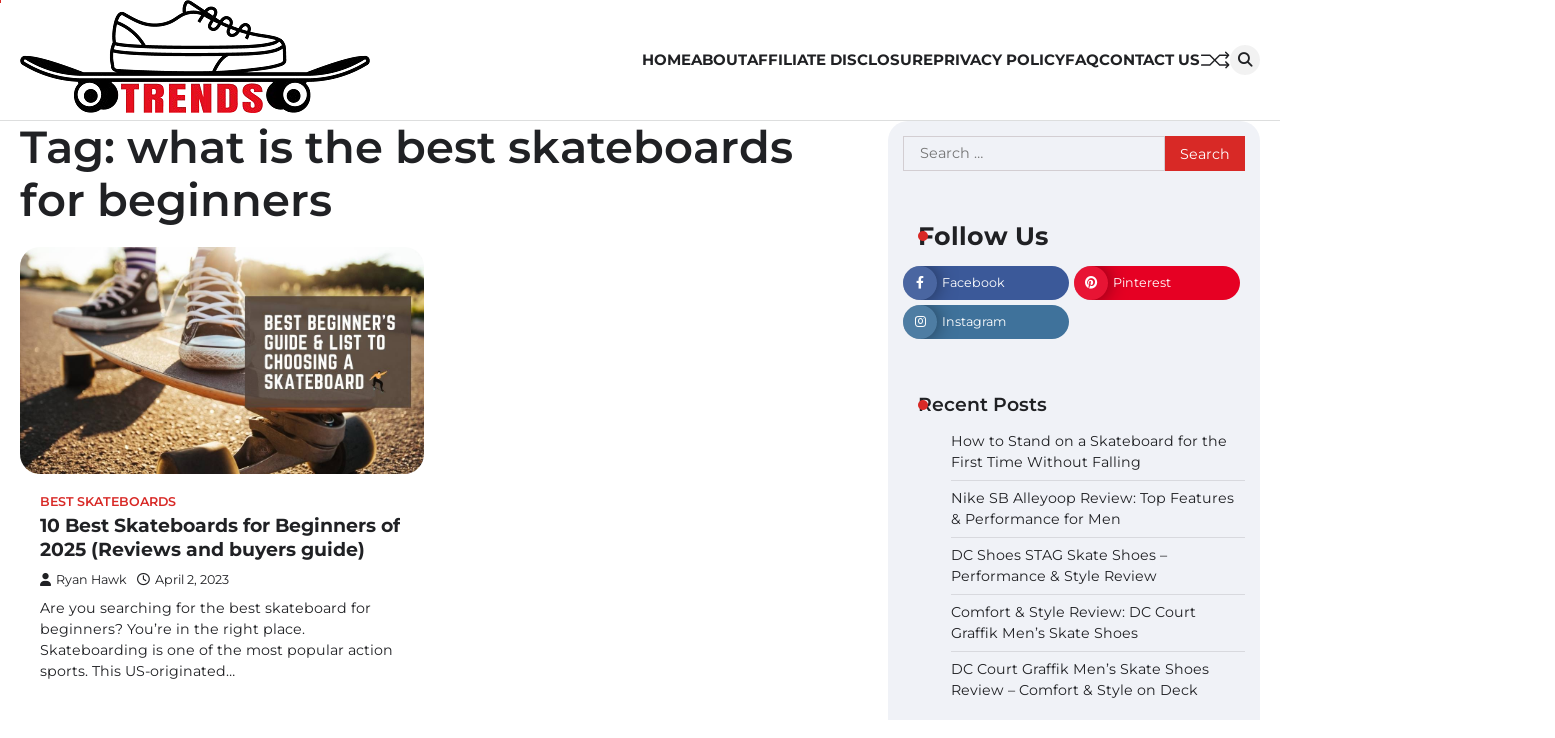

--- FILE ---
content_type: text/html; charset=UTF-8
request_url: https://skateboardtrends.com/tag/what-is-the-best-skateboards-for-beginners/
body_size: 29003
content:
<!doctype html>
<html lang="en-US">
<head>
	<meta charset="UTF-8">
	<meta name="viewport" content="width=device-width, initial-scale=1">
	<link rel="profile" href="https://gmpg.org/xfn/11">

	<meta name='robots' content='index, follow, max-image-preview:large, max-snippet:-1, max-video-preview:-1' />

	<!-- This site is optimized with the Yoast SEO plugin v26.6 - https://yoast.com/wordpress/plugins/seo/ -->
	<title>what is the best skateboards for beginners Archives - Skateboard Trends</title>
	<link rel="canonical" href="https://skateboardtrends.com/tag/what-is-the-best-skateboards-for-beginners/" />
	<meta property="og:locale" content="en_US" />
	<meta property="og:type" content="article" />
	<meta property="og:title" content="what is the best skateboards for beginners Archives - Skateboard Trends" />
	<meta property="og:url" content="https://skateboardtrends.com/tag/what-is-the-best-skateboards-for-beginners/" />
	<meta property="og:site_name" content="Skateboard Trends" />
	<meta name="twitter:card" content="summary_large_image" />
	<!-- / Yoast SEO plugin. -->


<link rel='dns-prefetch' href='//www.googletagmanager.com' />
<link href='https://fonts.gstatic.com' crossorigin rel='preconnect' />
<link rel="alternate" type="application/rss+xml" title="Skateboard Trends &raquo; Feed" href="https://skateboardtrends.com/feed/" />
<link rel="alternate" type="application/rss+xml" title="Skateboard Trends &raquo; Comments Feed" href="https://skateboardtrends.com/comments/feed/" />
<link rel="alternate" type="application/rss+xml" title="Skateboard Trends &raquo; what is the best skateboards for beginners Tag Feed" href="https://skateboardtrends.com/tag/what-is-the-best-skateboards-for-beginners/feed/" />
<style id='wp-img-auto-sizes-contain-inline-css'>
img:is([sizes=auto i],[sizes^="auto," i]){contain-intrinsic-size:3000px 1500px}
/*# sourceURL=wp-img-auto-sizes-contain-inline-css */
</style>
<style id='wp-emoji-styles-inline-css'>

	img.wp-smiley, img.emoji {
		display: inline !important;
		border: none !important;
		box-shadow: none !important;
		height: 1em !important;
		width: 1em !important;
		margin: 0 0.07em !important;
		vertical-align: -0.1em !important;
		background: none !important;
		padding: 0 !important;
	}
/*# sourceURL=wp-emoji-styles-inline-css */
</style>
<style id='wp-block-library-inline-css'>
:root{--wp-block-synced-color:#7a00df;--wp-block-synced-color--rgb:122,0,223;--wp-bound-block-color:var(--wp-block-synced-color);--wp-editor-canvas-background:#ddd;--wp-admin-theme-color:#007cba;--wp-admin-theme-color--rgb:0,124,186;--wp-admin-theme-color-darker-10:#006ba1;--wp-admin-theme-color-darker-10--rgb:0,107,160.5;--wp-admin-theme-color-darker-20:#005a87;--wp-admin-theme-color-darker-20--rgb:0,90,135;--wp-admin-border-width-focus:2px}@media (min-resolution:192dpi){:root{--wp-admin-border-width-focus:1.5px}}.wp-element-button{cursor:pointer}:root .has-very-light-gray-background-color{background-color:#eee}:root .has-very-dark-gray-background-color{background-color:#313131}:root .has-very-light-gray-color{color:#eee}:root .has-very-dark-gray-color{color:#313131}:root .has-vivid-green-cyan-to-vivid-cyan-blue-gradient-background{background:linear-gradient(135deg,#00d084,#0693e3)}:root .has-purple-crush-gradient-background{background:linear-gradient(135deg,#34e2e4,#4721fb 50%,#ab1dfe)}:root .has-hazy-dawn-gradient-background{background:linear-gradient(135deg,#faaca8,#dad0ec)}:root .has-subdued-olive-gradient-background{background:linear-gradient(135deg,#fafae1,#67a671)}:root .has-atomic-cream-gradient-background{background:linear-gradient(135deg,#fdd79a,#004a59)}:root .has-nightshade-gradient-background{background:linear-gradient(135deg,#330968,#31cdcf)}:root .has-midnight-gradient-background{background:linear-gradient(135deg,#020381,#2874fc)}:root{--wp--preset--font-size--normal:16px;--wp--preset--font-size--huge:42px}.has-regular-font-size{font-size:1em}.has-larger-font-size{font-size:2.625em}.has-normal-font-size{font-size:var(--wp--preset--font-size--normal)}.has-huge-font-size{font-size:var(--wp--preset--font-size--huge)}.has-text-align-center{text-align:center}.has-text-align-left{text-align:left}.has-text-align-right{text-align:right}.has-fit-text{white-space:nowrap!important}#end-resizable-editor-section{display:none}.aligncenter{clear:both}.items-justified-left{justify-content:flex-start}.items-justified-center{justify-content:center}.items-justified-right{justify-content:flex-end}.items-justified-space-between{justify-content:space-between}.screen-reader-text{border:0;clip-path:inset(50%);height:1px;margin:-1px;overflow:hidden;padding:0;position:absolute;width:1px;word-wrap:normal!important}.screen-reader-text:focus{background-color:#ddd;clip-path:none;color:#444;display:block;font-size:1em;height:auto;left:5px;line-height:normal;padding:15px 23px 14px;text-decoration:none;top:5px;width:auto;z-index:100000}html :where(.has-border-color){border-style:solid}html :where([style*=border-top-color]){border-top-style:solid}html :where([style*=border-right-color]){border-right-style:solid}html :where([style*=border-bottom-color]){border-bottom-style:solid}html :where([style*=border-left-color]){border-left-style:solid}html :where([style*=border-width]){border-style:solid}html :where([style*=border-top-width]){border-top-style:solid}html :where([style*=border-right-width]){border-right-style:solid}html :where([style*=border-bottom-width]){border-bottom-style:solid}html :where([style*=border-left-width]){border-left-style:solid}html :where(img[class*=wp-image-]){height:auto;max-width:100%}:where(figure){margin:0 0 1em}html :where(.is-position-sticky){--wp-admin--admin-bar--position-offset:var(--wp-admin--admin-bar--height,0px)}@media screen and (max-width:600px){html :where(.is-position-sticky){--wp-admin--admin-bar--position-offset:0px}}

/*# sourceURL=wp-block-library-inline-css */
</style><style id='wp-block-heading-inline-css'>
h1:where(.wp-block-heading).has-background,h2:where(.wp-block-heading).has-background,h3:where(.wp-block-heading).has-background,h4:where(.wp-block-heading).has-background,h5:where(.wp-block-heading).has-background,h6:where(.wp-block-heading).has-background{padding:1.25em 2.375em}h1.has-text-align-left[style*=writing-mode]:where([style*=vertical-lr]),h1.has-text-align-right[style*=writing-mode]:where([style*=vertical-rl]),h2.has-text-align-left[style*=writing-mode]:where([style*=vertical-lr]),h2.has-text-align-right[style*=writing-mode]:where([style*=vertical-rl]),h3.has-text-align-left[style*=writing-mode]:where([style*=vertical-lr]),h3.has-text-align-right[style*=writing-mode]:where([style*=vertical-rl]),h4.has-text-align-left[style*=writing-mode]:where([style*=vertical-lr]),h4.has-text-align-right[style*=writing-mode]:where([style*=vertical-rl]),h5.has-text-align-left[style*=writing-mode]:where([style*=vertical-lr]),h5.has-text-align-right[style*=writing-mode]:where([style*=vertical-rl]),h6.has-text-align-left[style*=writing-mode]:where([style*=vertical-lr]),h6.has-text-align-right[style*=writing-mode]:where([style*=vertical-rl]){rotate:180deg}
/*# sourceURL=https://skateboardtrends.com/wp-includes/blocks/heading/style.min.css */
</style>
<style id='wp-block-paragraph-inline-css'>
.is-small-text{font-size:.875em}.is-regular-text{font-size:1em}.is-large-text{font-size:2.25em}.is-larger-text{font-size:3em}.has-drop-cap:not(:focus):first-letter{float:left;font-size:8.4em;font-style:normal;font-weight:100;line-height:.68;margin:.05em .1em 0 0;text-transform:uppercase}body.rtl .has-drop-cap:not(:focus):first-letter{float:none;margin-left:.1em}p.has-drop-cap.has-background{overflow:hidden}:root :where(p.has-background){padding:1.25em 2.375em}:where(p.has-text-color:not(.has-link-color)) a{color:inherit}p.has-text-align-left[style*="writing-mode:vertical-lr"],p.has-text-align-right[style*="writing-mode:vertical-rl"]{rotate:180deg}
/*# sourceURL=https://skateboardtrends.com/wp-includes/blocks/paragraph/style.min.css */
</style>
<style id='wp-block-table-inline-css'>
.wp-block-table{overflow-x:auto}.wp-block-table table{border-collapse:collapse;width:100%}.wp-block-table thead{border-bottom:3px solid}.wp-block-table tfoot{border-top:3px solid}.wp-block-table td,.wp-block-table th{border:1px solid;padding:.5em}.wp-block-table .has-fixed-layout{table-layout:fixed;width:100%}.wp-block-table .has-fixed-layout td,.wp-block-table .has-fixed-layout th{word-break:break-word}.wp-block-table.aligncenter,.wp-block-table.alignleft,.wp-block-table.alignright{display:table;width:auto}.wp-block-table.aligncenter td,.wp-block-table.aligncenter th,.wp-block-table.alignleft td,.wp-block-table.alignleft th,.wp-block-table.alignright td,.wp-block-table.alignright th{word-break:break-word}.wp-block-table .has-subtle-light-gray-background-color{background-color:#f3f4f5}.wp-block-table .has-subtle-pale-green-background-color{background-color:#e9fbe5}.wp-block-table .has-subtle-pale-blue-background-color{background-color:#e7f5fe}.wp-block-table .has-subtle-pale-pink-background-color{background-color:#fcf0ef}.wp-block-table.is-style-stripes{background-color:initial;border-collapse:inherit;border-spacing:0}.wp-block-table.is-style-stripes tbody tr:nth-child(odd){background-color:#f0f0f0}.wp-block-table.is-style-stripes.has-subtle-light-gray-background-color tbody tr:nth-child(odd){background-color:#f3f4f5}.wp-block-table.is-style-stripes.has-subtle-pale-green-background-color tbody tr:nth-child(odd){background-color:#e9fbe5}.wp-block-table.is-style-stripes.has-subtle-pale-blue-background-color tbody tr:nth-child(odd){background-color:#e7f5fe}.wp-block-table.is-style-stripes.has-subtle-pale-pink-background-color tbody tr:nth-child(odd){background-color:#fcf0ef}.wp-block-table.is-style-stripes td,.wp-block-table.is-style-stripes th{border-color:#0000}.wp-block-table.is-style-stripes{border-bottom:1px solid #f0f0f0}.wp-block-table .has-border-color td,.wp-block-table .has-border-color th,.wp-block-table .has-border-color tr,.wp-block-table .has-border-color>*{border-color:inherit}.wp-block-table table[style*=border-top-color] tr:first-child,.wp-block-table table[style*=border-top-color] tr:first-child td,.wp-block-table table[style*=border-top-color] tr:first-child th,.wp-block-table table[style*=border-top-color]>*,.wp-block-table table[style*=border-top-color]>* td,.wp-block-table table[style*=border-top-color]>* th{border-top-color:inherit}.wp-block-table table[style*=border-top-color] tr:not(:first-child){border-top-color:initial}.wp-block-table table[style*=border-right-color] td:last-child,.wp-block-table table[style*=border-right-color] th,.wp-block-table table[style*=border-right-color] tr,.wp-block-table table[style*=border-right-color]>*{border-right-color:inherit}.wp-block-table table[style*=border-bottom-color] tr:last-child,.wp-block-table table[style*=border-bottom-color] tr:last-child td,.wp-block-table table[style*=border-bottom-color] tr:last-child th,.wp-block-table table[style*=border-bottom-color]>*,.wp-block-table table[style*=border-bottom-color]>* td,.wp-block-table table[style*=border-bottom-color]>* th{border-bottom-color:inherit}.wp-block-table table[style*=border-bottom-color] tr:not(:last-child){border-bottom-color:initial}.wp-block-table table[style*=border-left-color] td:first-child,.wp-block-table table[style*=border-left-color] th,.wp-block-table table[style*=border-left-color] tr,.wp-block-table table[style*=border-left-color]>*{border-left-color:inherit}.wp-block-table table[style*=border-style] td,.wp-block-table table[style*=border-style] th,.wp-block-table table[style*=border-style] tr,.wp-block-table table[style*=border-style]>*{border-style:inherit}.wp-block-table table[style*=border-width] td,.wp-block-table table[style*=border-width] th,.wp-block-table table[style*=border-width] tr,.wp-block-table table[style*=border-width]>*{border-style:inherit;border-width:inherit}
/*# sourceURL=https://skateboardtrends.com/wp-includes/blocks/table/style.min.css */
</style>
<style id='wp-block-table-theme-inline-css'>
.wp-block-table{margin:0 0 1em}.wp-block-table td,.wp-block-table th{word-break:normal}.wp-block-table :where(figcaption){color:#555;font-size:13px;text-align:center}.is-dark-theme .wp-block-table :where(figcaption){color:#ffffffa6}
/*# sourceURL=https://skateboardtrends.com/wp-includes/blocks/table/theme.min.css */
</style>
<style id='global-styles-inline-css'>
:root{--wp--preset--aspect-ratio--square: 1;--wp--preset--aspect-ratio--4-3: 4/3;--wp--preset--aspect-ratio--3-4: 3/4;--wp--preset--aspect-ratio--3-2: 3/2;--wp--preset--aspect-ratio--2-3: 2/3;--wp--preset--aspect-ratio--16-9: 16/9;--wp--preset--aspect-ratio--9-16: 9/16;--wp--preset--color--black: #000000;--wp--preset--color--cyan-bluish-gray: #abb8c3;--wp--preset--color--white: #ffffff;--wp--preset--color--pale-pink: #f78da7;--wp--preset--color--vivid-red: #cf2e2e;--wp--preset--color--luminous-vivid-orange: #ff6900;--wp--preset--color--luminous-vivid-amber: #fcb900;--wp--preset--color--light-green-cyan: #7bdcb5;--wp--preset--color--vivid-green-cyan: #00d084;--wp--preset--color--pale-cyan-blue: #8ed1fc;--wp--preset--color--vivid-cyan-blue: #0693e3;--wp--preset--color--vivid-purple: #9b51e0;--wp--preset--gradient--vivid-cyan-blue-to-vivid-purple: linear-gradient(135deg,rgb(6,147,227) 0%,rgb(155,81,224) 100%);--wp--preset--gradient--light-green-cyan-to-vivid-green-cyan: linear-gradient(135deg,rgb(122,220,180) 0%,rgb(0,208,130) 100%);--wp--preset--gradient--luminous-vivid-amber-to-luminous-vivid-orange: linear-gradient(135deg,rgb(252,185,0) 0%,rgb(255,105,0) 100%);--wp--preset--gradient--luminous-vivid-orange-to-vivid-red: linear-gradient(135deg,rgb(255,105,0) 0%,rgb(207,46,46) 100%);--wp--preset--gradient--very-light-gray-to-cyan-bluish-gray: linear-gradient(135deg,rgb(238,238,238) 0%,rgb(169,184,195) 100%);--wp--preset--gradient--cool-to-warm-spectrum: linear-gradient(135deg,rgb(74,234,220) 0%,rgb(151,120,209) 20%,rgb(207,42,186) 40%,rgb(238,44,130) 60%,rgb(251,105,98) 80%,rgb(254,248,76) 100%);--wp--preset--gradient--blush-light-purple: linear-gradient(135deg,rgb(255,206,236) 0%,rgb(152,150,240) 100%);--wp--preset--gradient--blush-bordeaux: linear-gradient(135deg,rgb(254,205,165) 0%,rgb(254,45,45) 50%,rgb(107,0,62) 100%);--wp--preset--gradient--luminous-dusk: linear-gradient(135deg,rgb(255,203,112) 0%,rgb(199,81,192) 50%,rgb(65,88,208) 100%);--wp--preset--gradient--pale-ocean: linear-gradient(135deg,rgb(255,245,203) 0%,rgb(182,227,212) 50%,rgb(51,167,181) 100%);--wp--preset--gradient--electric-grass: linear-gradient(135deg,rgb(202,248,128) 0%,rgb(113,206,126) 100%);--wp--preset--gradient--midnight: linear-gradient(135deg,rgb(2,3,129) 0%,rgb(40,116,252) 100%);--wp--preset--font-size--small: 13px;--wp--preset--font-size--medium: 20px;--wp--preset--font-size--large: 36px;--wp--preset--font-size--x-large: 42px;--wp--preset--spacing--20: 0.44rem;--wp--preset--spacing--30: 0.67rem;--wp--preset--spacing--40: 1rem;--wp--preset--spacing--50: 1.5rem;--wp--preset--spacing--60: 2.25rem;--wp--preset--spacing--70: 3.38rem;--wp--preset--spacing--80: 5.06rem;--wp--preset--shadow--natural: 6px 6px 9px rgba(0, 0, 0, 0.2);--wp--preset--shadow--deep: 12px 12px 50px rgba(0, 0, 0, 0.4);--wp--preset--shadow--sharp: 6px 6px 0px rgba(0, 0, 0, 0.2);--wp--preset--shadow--outlined: 6px 6px 0px -3px rgb(255, 255, 255), 6px 6px rgb(0, 0, 0);--wp--preset--shadow--crisp: 6px 6px 0px rgb(0, 0, 0);}:where(.is-layout-flex){gap: 0.5em;}:where(.is-layout-grid){gap: 0.5em;}body .is-layout-flex{display: flex;}.is-layout-flex{flex-wrap: wrap;align-items: center;}.is-layout-flex > :is(*, div){margin: 0;}body .is-layout-grid{display: grid;}.is-layout-grid > :is(*, div){margin: 0;}:where(.wp-block-columns.is-layout-flex){gap: 2em;}:where(.wp-block-columns.is-layout-grid){gap: 2em;}:where(.wp-block-post-template.is-layout-flex){gap: 1.25em;}:where(.wp-block-post-template.is-layout-grid){gap: 1.25em;}.has-black-color{color: var(--wp--preset--color--black) !important;}.has-cyan-bluish-gray-color{color: var(--wp--preset--color--cyan-bluish-gray) !important;}.has-white-color{color: var(--wp--preset--color--white) !important;}.has-pale-pink-color{color: var(--wp--preset--color--pale-pink) !important;}.has-vivid-red-color{color: var(--wp--preset--color--vivid-red) !important;}.has-luminous-vivid-orange-color{color: var(--wp--preset--color--luminous-vivid-orange) !important;}.has-luminous-vivid-amber-color{color: var(--wp--preset--color--luminous-vivid-amber) !important;}.has-light-green-cyan-color{color: var(--wp--preset--color--light-green-cyan) !important;}.has-vivid-green-cyan-color{color: var(--wp--preset--color--vivid-green-cyan) !important;}.has-pale-cyan-blue-color{color: var(--wp--preset--color--pale-cyan-blue) !important;}.has-vivid-cyan-blue-color{color: var(--wp--preset--color--vivid-cyan-blue) !important;}.has-vivid-purple-color{color: var(--wp--preset--color--vivid-purple) !important;}.has-black-background-color{background-color: var(--wp--preset--color--black) !important;}.has-cyan-bluish-gray-background-color{background-color: var(--wp--preset--color--cyan-bluish-gray) !important;}.has-white-background-color{background-color: var(--wp--preset--color--white) !important;}.has-pale-pink-background-color{background-color: var(--wp--preset--color--pale-pink) !important;}.has-vivid-red-background-color{background-color: var(--wp--preset--color--vivid-red) !important;}.has-luminous-vivid-orange-background-color{background-color: var(--wp--preset--color--luminous-vivid-orange) !important;}.has-luminous-vivid-amber-background-color{background-color: var(--wp--preset--color--luminous-vivid-amber) !important;}.has-light-green-cyan-background-color{background-color: var(--wp--preset--color--light-green-cyan) !important;}.has-vivid-green-cyan-background-color{background-color: var(--wp--preset--color--vivid-green-cyan) !important;}.has-pale-cyan-blue-background-color{background-color: var(--wp--preset--color--pale-cyan-blue) !important;}.has-vivid-cyan-blue-background-color{background-color: var(--wp--preset--color--vivid-cyan-blue) !important;}.has-vivid-purple-background-color{background-color: var(--wp--preset--color--vivid-purple) !important;}.has-black-border-color{border-color: var(--wp--preset--color--black) !important;}.has-cyan-bluish-gray-border-color{border-color: var(--wp--preset--color--cyan-bluish-gray) !important;}.has-white-border-color{border-color: var(--wp--preset--color--white) !important;}.has-pale-pink-border-color{border-color: var(--wp--preset--color--pale-pink) !important;}.has-vivid-red-border-color{border-color: var(--wp--preset--color--vivid-red) !important;}.has-luminous-vivid-orange-border-color{border-color: var(--wp--preset--color--luminous-vivid-orange) !important;}.has-luminous-vivid-amber-border-color{border-color: var(--wp--preset--color--luminous-vivid-amber) !important;}.has-light-green-cyan-border-color{border-color: var(--wp--preset--color--light-green-cyan) !important;}.has-vivid-green-cyan-border-color{border-color: var(--wp--preset--color--vivid-green-cyan) !important;}.has-pale-cyan-blue-border-color{border-color: var(--wp--preset--color--pale-cyan-blue) !important;}.has-vivid-cyan-blue-border-color{border-color: var(--wp--preset--color--vivid-cyan-blue) !important;}.has-vivid-purple-border-color{border-color: var(--wp--preset--color--vivid-purple) !important;}.has-vivid-cyan-blue-to-vivid-purple-gradient-background{background: var(--wp--preset--gradient--vivid-cyan-blue-to-vivid-purple) !important;}.has-light-green-cyan-to-vivid-green-cyan-gradient-background{background: var(--wp--preset--gradient--light-green-cyan-to-vivid-green-cyan) !important;}.has-luminous-vivid-amber-to-luminous-vivid-orange-gradient-background{background: var(--wp--preset--gradient--luminous-vivid-amber-to-luminous-vivid-orange) !important;}.has-luminous-vivid-orange-to-vivid-red-gradient-background{background: var(--wp--preset--gradient--luminous-vivid-orange-to-vivid-red) !important;}.has-very-light-gray-to-cyan-bluish-gray-gradient-background{background: var(--wp--preset--gradient--very-light-gray-to-cyan-bluish-gray) !important;}.has-cool-to-warm-spectrum-gradient-background{background: var(--wp--preset--gradient--cool-to-warm-spectrum) !important;}.has-blush-light-purple-gradient-background{background: var(--wp--preset--gradient--blush-light-purple) !important;}.has-blush-bordeaux-gradient-background{background: var(--wp--preset--gradient--blush-bordeaux) !important;}.has-luminous-dusk-gradient-background{background: var(--wp--preset--gradient--luminous-dusk) !important;}.has-pale-ocean-gradient-background{background: var(--wp--preset--gradient--pale-ocean) !important;}.has-electric-grass-gradient-background{background: var(--wp--preset--gradient--electric-grass) !important;}.has-midnight-gradient-background{background: var(--wp--preset--gradient--midnight) !important;}.has-small-font-size{font-size: var(--wp--preset--font-size--small) !important;}.has-medium-font-size{font-size: var(--wp--preset--font-size--medium) !important;}.has-large-font-size{font-size: var(--wp--preset--font-size--large) !important;}.has-x-large-font-size{font-size: var(--wp--preset--font-size--x-large) !important;}
/*# sourceURL=global-styles-inline-css */
</style>

<style id='classic-theme-styles-inline-css'>
/*! This file is auto-generated */
.wp-block-button__link{color:#fff;background-color:#32373c;border-radius:9999px;box-shadow:none;text-decoration:none;padding:calc(.667em + 2px) calc(1.333em + 2px);font-size:1.125em}.wp-block-file__button{background:#32373c;color:#fff;text-decoration:none}
/*# sourceURL=/wp-includes/css/classic-themes.min.css */
</style>
<link rel='stylesheet' id='affiliate-block-fontawesome-css' href='https://skateboardtrends.com/wp-content/plugins/affiliatebooster-blocks/dist/assets/fontawesome/css/all.min.css?ver=1754890443' media='all' />
<link rel='stylesheet' id='contact-form-7-css' href='https://skateboardtrends.com/wp-content/plugins/contact-form-7/includes/css/styles.css?ver=6.1.4' media='all' />
<link rel='stylesheet' id='cookie-law-info-css' href='https://skateboardtrends.com/wp-content/plugins/cookie-law-info/legacy/public/css/cookie-law-info-public.css?ver=3.3.8' media='all' />
<link rel='stylesheet' id='cookie-law-info-gdpr-css' href='https://skateboardtrends.com/wp-content/plugins/cookie-law-info/legacy/public/css/cookie-law-info-gdpr.css?ver=3.3.8' media='all' />
<link rel='stylesheet' id='ez-toc-css' href='https://skateboardtrends.com/wp-content/plugins/easy-table-of-contents/assets/css/screen.min.css?ver=2.0.79.2' media='all' />
<style id='ez-toc-inline-css'>
div#ez-toc-container .ez-toc-title {font-size: 120%;}div#ez-toc-container .ez-toc-title {font-weight: 500;}div#ez-toc-container ul li , div#ez-toc-container ul li a {font-size: 95%;}div#ez-toc-container ul li , div#ez-toc-container ul li a {font-weight: 500;}div#ez-toc-container nav ul ul li {font-size: 90%;}.ez-toc-box-title {font-weight: bold; margin-bottom: 10px; text-align: center; text-transform: uppercase; letter-spacing: 1px; color: #666; padding-bottom: 5px;position:absolute;top:-4%;left:5%;background-color: inherit;transition: top 0.3s ease;}.ez-toc-box-title.toc-closed {top:-25%;}
.ez-toc-container-direction {direction: ltr;}.ez-toc-counter ul{counter-reset: item ;}.ez-toc-counter nav ul li a::before {content: counters(item, '.', decimal) '. ';display: inline-block;counter-increment: item;flex-grow: 0;flex-shrink: 0;margin-right: .2em; float: left; }.ez-toc-widget-direction {direction: ltr;}.ez-toc-widget-container ul{counter-reset: item ;}.ez-toc-widget-container nav ul li a::before {content: counters(item, '.', decimal) '. ';display: inline-block;counter-increment: item;flex-grow: 0;flex-shrink: 0;margin-right: .2em; float: left; }
/*# sourceURL=ez-toc-inline-css */
</style>
<link rel='stylesheet' id='flash-news-slick-style-css' href='https://skateboardtrends.com/wp-content/themes/flash-news/assets/css/slick.min.css?ver=1.8.1' media='all' />
<link rel='stylesheet' id='flash-news-fontawesome-style-css' href='https://skateboardtrends.com/wp-content/themes/flash-news/assets/css/fontawesome.min.css?ver=6.4.2' media='all' />
<link rel='stylesheet' id='flash-news-google-fonts-css' href='https://skateboardtrends.com/wp-content/fonts/abb0ad3c82d6b968c8dd49973f30c5d6.css' media='all' />
<link rel='stylesheet' id='flash-news-style-css' href='https://skateboardtrends.com/wp-content/themes/flash-news/style.css?ver=1.1.2' media='all' />
<style id='flash-news-style-inline-css'>

    /* Color */
    :root {
        --header-text-color: #blank;
    }
    
    /* Typograhpy */
    :root {
        --font-heading: "Montserrat", serif;
        --font-main: -apple-system, BlinkMacSystemFont,"Montserrat", "Segoe UI", Roboto, Oxygen-Sans, Ubuntu, Cantarell, "Helvetica Neue", sans-serif;
    }

    body,
	button, input, select, optgroup, textarea {
        font-family: "Montserrat", serif;
	}

	.site-title a {
        font-family: "Montserrat", serif;
	}
    
	.site-description {
        font-family: "Montserrat", serif;
	}
    
/*# sourceURL=flash-news-style-inline-css */
</style>
<script src="https://skateboardtrends.com/wp-includes/js/jquery/jquery.min.js?ver=3.7.1" id="jquery-core-js"></script>
<script src="https://skateboardtrends.com/wp-includes/js/jquery/jquery-migrate.min.js?ver=3.4.1" id="jquery-migrate-js"></script>
<script data-rocketlazyloadscript='[data-uri]' id="cookie-law-info-js-extra"></script>
<script data-rocketlazyloadscript='https://skateboardtrends.com/wp-content/plugins/cookie-law-info/legacy/public/js/cookie-law-info-public.js?ver=3.3.8'  id="cookie-law-info-js"></script>

<!-- Google tag (gtag.js) snippet added by Site Kit -->
<!-- Google Analytics snippet added by Site Kit -->
<script data-rocketlazyloadscript='https://www.googletagmanager.com/gtag/js?id=GT-NNM8NPZ'  id="google_gtagjs-js" async></script>
<script data-rocketlazyloadscript='[data-uri]' id="google_gtagjs-js-after"></script>
<link rel="https://api.w.org/" href="https://skateboardtrends.com/wp-json/" /><link rel="alternate" title="JSON" type="application/json" href="https://skateboardtrends.com/wp-json/wp/v2/tags/9" /><link rel="EditURI" type="application/rsd+xml" title="RSD" href="https://skateboardtrends.com/xmlrpc.php?rsd" />
<meta name="generator" content="WordPress 6.9" />
<meta name="generator" content="Site Kit by Google 1.168.0" /><script data-rocketlazyloadscript='https://pagead2.googlesyndication.com/pagead/js/adsbygoogle.js?client=ca-pub-0124197621847357' async 
     crossorigin="anonymous"></script>
<meta name="google-site-verification" content="e6aI_uTpeeZJNGiq0-Q4SUOVsCYVY1asqtqhWqsj9eA" />
<!-- 5d907eb3818348940b10ad33081129f5c5609944 -->
<meta name="publisuites-verify-code" content="aHR0cHM6Ly9za2F0ZWJvYXJkdHJlbmRzLmNvbQ==" />
<style type="text/css" id="breadcrumb-trail-css">.trail-items li::after {content: "/";}</style>

<!-- Schema & Structured Data For WP v1.53 - -->
<script type="application/ld+json" class="saswp-schema-markup-output">
[{"@context":"https:\/\/schema.org\/","@type":"BreadcrumbList","@id":"https:\/\/skateboardtrends.com\/tag\/what-is-the-best-skateboards-for-beginners\/#breadcrumb","itemListElement":[{"@type":"ListItem","position":1,"item":{"@id":"https:\/\/skateboardtrends.com","name":"Skateboard Trends"}},{"@type":"ListItem","position":2,"item":{"@id":"https:\/\/skateboardtrends.com\/tag\/what-is-the-best-skateboards-for-beginners\/","name":"what is the best skateboards for beginners"}}]}]
</script>

		<style type="text/css">
					.site-title,
			.site-description {
					display: none;
					position: absolute;
					clip: rect(1px, 1px, 1px, 1px);
				}
					</style>
		                <style id="affiliate-style-frontend">#affiliate-style-96a0f41f-f97f-4436-8cd6-ba3f6e16b785 .affiliate-sp-wrapper{border-color: #ffffff;box-shadow:  0 8px 35px 0 rgba(0, 0, 0, 0.14);background: #fffff6;}#affiliate-style-96a0f41f-f97f-4436-8cd6-ba3f6e16b785 .affiliate-list li:before{color: #30ac3d;}#affiliate-style-96a0f41f-f97f-4436-8cd6-ba3f6e16b785 .affiliate-sp-title{font-size: 32px;font-weight: 900;color: #ff0000;text-align: center;}#affiliate-style-96a0f41f-f97f-4436-8cd6-ba3f6e16b785 .affiliate-sp-subtitle{font-size: 28px;font-weight: 900;text-align: left;}#affiliate-style-96a0f41f-f97f-4436-8cd6-ba3f6e16b785 .affiliate-sp-content li, .affiliate-pr-pcontent{text-align: left;}#affiliate-style-96a0f41f-f97f-4436-8cd6-ba3f6e16b785 .affiliate-sp-btn{background: #ff1818;border-color: #F9CC29;color: #ffffff;}#affiliate-style-96a0f41f-f97f-4436-8cd6-ba3f6e16b785 .affiliate-sp-btn:hover{color: #ffffff;background: #ff1818;border-color: #F9CC29;}#affiliate-style-7039be70-c73e-48b9-9ccb-428a307e8b2d .affiliate-propcon-title{font-size: 20px;font-weight: 900;line-height:  ;}#affiliate-style-7039be70-c73e-48b9-9ccb-428a307e8b2d .affiliate-props-list li:before{color: #30ac3d;}#affiliate-style-7039be70-c73e-48b9-9ccb-428a307e8b2d .affiliate-cons-list li:before{color: #ff1818;}#affiliate-style-b11ccc1b-9101-409a-a727-db2892844022 .affiliate-sp-wrapper{border-color: #ffffff;box-shadow:  0 8px 35px 0 rgba(0, 0, 0, 0.14);background: #fffff6;}#affiliate-style-b11ccc1b-9101-409a-a727-db2892844022 .affiliate-list li:before{color: #30ac3d;}#affiliate-style-b11ccc1b-9101-409a-a727-db2892844022 .affiliate-sp-title{font-size: 32px;font-weight: 900;color: #ff0000;text-align: center;}#affiliate-style-b11ccc1b-9101-409a-a727-db2892844022 .affiliate-sp-subtitle{font-size: 28px;font-weight: 900;text-align: left;}#affiliate-style-b11ccc1b-9101-409a-a727-db2892844022 .affiliate-sp-content li, .affiliate-pr-pcontent{text-align: left;}#affiliate-style-b11ccc1b-9101-409a-a727-db2892844022 .affiliate-sp-btn{background: #ff1818;border-color: #F9CC29;color: #ffffff;}#affiliate-style-b11ccc1b-9101-409a-a727-db2892844022 .affiliate-sp-btn:hover{color: #ffffff;background: #ff1818;border-color: #F9CC29;}#affiliate-style-d7c9b12c-39ca-4f0a-ac00-243cc21c80ec .affiliate-propcon-title{font-size: 20px;font-weight: 900;line-height:  ;}#affiliate-style-d7c9b12c-39ca-4f0a-ac00-243cc21c80ec .affiliate-props-list li:before{color: #30ac3d;}#affiliate-style-d7c9b12c-39ca-4f0a-ac00-243cc21c80ec .affiliate-cons-list li:before{color: #ff1818;}#affiliate-style-da85df3d-9973-4990-8b64-38f9ebe31e48 .affiliate-sp-wrapper{border-color: #ffffff;box-shadow:  0 8px 35px 0 rgba(0, 0, 0, 0.14);background: #fffff6;}#affiliate-style-da85df3d-9973-4990-8b64-38f9ebe31e48 .affiliate-list li:before{color: #30ac3d;}#affiliate-style-da85df3d-9973-4990-8b64-38f9ebe31e48 .affiliate-sp-title{font-size: 32px;font-weight: 900;color: #ff0000;text-align: center;}#affiliate-style-da85df3d-9973-4990-8b64-38f9ebe31e48 .affiliate-sp-subtitle{font-size: 28px;font-weight: 900;text-align: left;}#affiliate-style-da85df3d-9973-4990-8b64-38f9ebe31e48 .affiliate-sp-content li, .affiliate-pr-pcontent{text-align: left;}#affiliate-style-da85df3d-9973-4990-8b64-38f9ebe31e48 .affiliate-sp-btn{background: #ff1818;border-color: #F9CC29;color: #ffffff;}#affiliate-style-da85df3d-9973-4990-8b64-38f9ebe31e48 .affiliate-sp-btn:hover{color: #ffffff;background: #ff1818;border-color: #F9CC29;}#affiliate-style-1412e8c6-2d16-4268-a187-aa27c896d519 .affiliate-propcon-title{font-size: 20px;font-weight: 900;line-height:  ;}#affiliate-style-1412e8c6-2d16-4268-a187-aa27c896d519 .affiliate-props-list li:before{color: #30ac3d;}#affiliate-style-1412e8c6-2d16-4268-a187-aa27c896d519 .affiliate-cons-list li:before{color: #ff1818;}#affiliate-style-61f56678-f9dd-41dc-82a7-1af4008b9140 .affiliate-sp-wrapper{border-color: #ffffff;box-shadow:  0 8px 35px 0 rgba(0, 0, 0, 0.14);background: #fffff6;}#affiliate-style-61f56678-f9dd-41dc-82a7-1af4008b9140 .affiliate-list li:before{color: #30ac3d;}#affiliate-style-61f56678-f9dd-41dc-82a7-1af4008b9140 .affiliate-sp-title{font-size: 32px;font-weight: 900;color: #ff0000;text-align: center;}#affiliate-style-61f56678-f9dd-41dc-82a7-1af4008b9140 .affiliate-sp-subtitle{font-size: 28px;font-weight: 900;text-align: left;}#affiliate-style-61f56678-f9dd-41dc-82a7-1af4008b9140 .affiliate-sp-content li, .affiliate-pr-pcontent{text-align: left;}#affiliate-style-61f56678-f9dd-41dc-82a7-1af4008b9140 .affiliate-sp-btn{background: #ff1818;border-color: #F9CC29;color: #ffffff;}#affiliate-style-61f56678-f9dd-41dc-82a7-1af4008b9140 .affiliate-sp-btn:hover{color: #ffffff;background: #ff1818;border-color: #F9CC29;}#affiliate-style-6a591a01-2d21-4315-a3d5-f6a285f11870 .affiliate-propcon-title{font-size: 20px;font-weight: 900;line-height:  ;}#affiliate-style-6a591a01-2d21-4315-a3d5-f6a285f11870 .affiliate-props-list li:before{color: #30ac3d;}#affiliate-style-6a591a01-2d21-4315-a3d5-f6a285f11870 .affiliate-cons-list li:before{color: #ff1818;}#affiliate-style-5dc52fe5-8c46-4a4c-809f-de3c81cbd38d .affiliate-sp-wrapper{border-color: #ffffff;box-shadow:  0 8px 35px 0 rgba(0, 0, 0, 0.14);background: #fffff6;}#affiliate-style-5dc52fe5-8c46-4a4c-809f-de3c81cbd38d .affiliate-list li:before{color: #30ac3d;}#affiliate-style-5dc52fe5-8c46-4a4c-809f-de3c81cbd38d .affiliate-sp-title{font-size: 32px;font-weight: 900;color: #ff0000;text-align: center;}#affiliate-style-5dc52fe5-8c46-4a4c-809f-de3c81cbd38d .affiliate-sp-subtitle{font-size: 28px;font-weight: 900;text-align: left;}#affiliate-style-5dc52fe5-8c46-4a4c-809f-de3c81cbd38d .affiliate-sp-content li, .affiliate-pr-pcontent{text-align: left;}#affiliate-style-5dc52fe5-8c46-4a4c-809f-de3c81cbd38d .affiliate-sp-btn{background: #ff1818;border-color: #F9CC29;color: #ffffff;}#affiliate-style-5dc52fe5-8c46-4a4c-809f-de3c81cbd38d .affiliate-sp-btn:hover{color: #ffffff;background: #ff1818;border-color: #F9CC29;}#affiliate-style-30b0abdf-c2f5-4d52-97cd-c1359790e28e .affiliate-propcon-title{font-size: 20px;font-weight: 900;line-height:  ;}#affiliate-style-30b0abdf-c2f5-4d52-97cd-c1359790e28e .affiliate-props-list li:before{color: #30ac3d;}#affiliate-style-30b0abdf-c2f5-4d52-97cd-c1359790e28e .affiliate-cons-list li:before{color: #ff1818;}#affiliate-style-75fe4a65-6f34-4fc6-b64c-2ff2d8662401 .affiliate-sp-wrapper{border-color: #ffffff;box-shadow:  0 8px 35px 0 rgba(0, 0, 0, 0.14);background: #fffff6;}#affiliate-style-75fe4a65-6f34-4fc6-b64c-2ff2d8662401 .affiliate-list li:before{color: #30ac3d;}#affiliate-style-75fe4a65-6f34-4fc6-b64c-2ff2d8662401 .affiliate-sp-title{font-size: 32px;font-weight: 900;color: #ff0000;text-align: center;}#affiliate-style-75fe4a65-6f34-4fc6-b64c-2ff2d8662401 .affiliate-sp-subtitle{font-size: 28px;font-weight: 900;text-align: left;}#affiliate-style-75fe4a65-6f34-4fc6-b64c-2ff2d8662401 .affiliate-sp-content li, .affiliate-pr-pcontent{text-align: left;}#affiliate-style-75fe4a65-6f34-4fc6-b64c-2ff2d8662401 .affiliate-sp-btn{background: #ff1818;border-color: #F9CC29;color: #ffffff;}#affiliate-style-75fe4a65-6f34-4fc6-b64c-2ff2d8662401 .affiliate-sp-btn:hover{color: #ffffff;background: #ff1818;border-color: #F9CC29;}#affiliate-style-01096f2a-fbca-4233-b79c-9ae92dc42daf .affiliate-propcon-title{font-size: 20px;font-weight: 900;line-height:  ;}#affiliate-style-01096f2a-fbca-4233-b79c-9ae92dc42daf .affiliate-props-list li:before{color: #30ac3d;}#affiliate-style-01096f2a-fbca-4233-b79c-9ae92dc42daf .affiliate-cons-list li:before{color: #ff1818;}#affiliate-style-dcf192b6-315a-4c37-8fff-1240c4e5f677 .affiliate-sp-wrapper{border-color: #ffffff;box-shadow:  0 8px 35px 0 rgba(0, 0, 0, 0.14);background: #fffff6;}#affiliate-style-dcf192b6-315a-4c37-8fff-1240c4e5f677 .affiliate-list li:before{color: #30ac3d;}#affiliate-style-dcf192b6-315a-4c37-8fff-1240c4e5f677 .affiliate-sp-title{font-size: 32px;font-weight: 900;color: #ff0000;text-align: center;}#affiliate-style-dcf192b6-315a-4c37-8fff-1240c4e5f677 .affiliate-sp-subtitle{font-size: 28px;font-weight: 900;text-align: left;}#affiliate-style-dcf192b6-315a-4c37-8fff-1240c4e5f677 .affiliate-sp-content li, .affiliate-pr-pcontent{text-align: left;}#affiliate-style-dcf192b6-315a-4c37-8fff-1240c4e5f677 .affiliate-sp-btn{background: #ff1818;border-color: #F9CC29;color: #ffffff;}#affiliate-style-dcf192b6-315a-4c37-8fff-1240c4e5f677 .affiliate-sp-btn:hover{color: #ffffff;background: #ff1818;border-color: #F9CC29;}#affiliate-style-5b9ffa77-4f4d-43f5-a546-71af2d925551 .affiliate-propcon-title{font-size: 20px;font-weight: 900;line-height:  ;}#affiliate-style-5b9ffa77-4f4d-43f5-a546-71af2d925551 .affiliate-props-list li:before{color: #30ac3d;}#affiliate-style-5b9ffa77-4f4d-43f5-a546-71af2d925551 .affiliate-cons-list li:before{color: #ff1818;}#affiliate-style-1fea1563-8a28-4ccd-b446-5d7bd2828155 .affiliate-sp-wrapper{border-color: #ffffff;box-shadow:  0 8px 35px 0 rgba(0, 0, 0, 0.14);background: #fffff6;}#affiliate-style-1fea1563-8a28-4ccd-b446-5d7bd2828155 .affiliate-list li:before{color: #30ac3d;}#affiliate-style-1fea1563-8a28-4ccd-b446-5d7bd2828155 .affiliate-sp-title{font-size: 32px;font-weight: 900;color: #ff0000;text-align: center;}#affiliate-style-1fea1563-8a28-4ccd-b446-5d7bd2828155 .affiliate-sp-subtitle{font-size: 28px;font-weight: 900;text-align: left;}#affiliate-style-1fea1563-8a28-4ccd-b446-5d7bd2828155 .affiliate-sp-content li, .affiliate-pr-pcontent{text-align: left;}#affiliate-style-1fea1563-8a28-4ccd-b446-5d7bd2828155 .affiliate-sp-btn{background: #ff1818;border-color: #F9CC29;color: #ffffff;}#affiliate-style-1fea1563-8a28-4ccd-b446-5d7bd2828155 .affiliate-sp-btn:hover{color: #ffffff;background: #ff1818;border-color: #F9CC29;}#affiliate-style-64faec8d-0839-450e-bbcd-3cd9d0ea6035 .affiliate-propcon-title{font-size: 20px;font-weight: 900;line-height:  ;}#affiliate-style-64faec8d-0839-450e-bbcd-3cd9d0ea6035 .affiliate-props-list li:before{color: #30ac3d;}#affiliate-style-64faec8d-0839-450e-bbcd-3cd9d0ea6035 .affiliate-cons-list li:before{color: #ff1818;}#affiliate-style-e7feb43c-3ce9-4c3d-a0b9-6099ffa0ced1 .affiliate-sp-wrapper{border-color: #ffffff;box-shadow:  0 8px 35px 0 rgba(0, 0, 0, 0.14);background: #fffff6;}#affiliate-style-e7feb43c-3ce9-4c3d-a0b9-6099ffa0ced1 .affiliate-list li:before{color: #30ac3d;}#affiliate-style-e7feb43c-3ce9-4c3d-a0b9-6099ffa0ced1 .affiliate-sp-title{font-size: 32px;font-weight: 900;color: #ff0000;text-align: center;}#affiliate-style-e7feb43c-3ce9-4c3d-a0b9-6099ffa0ced1 .affiliate-sp-subtitle{font-size: 28px;font-weight: 900;text-align: left;}#affiliate-style-e7feb43c-3ce9-4c3d-a0b9-6099ffa0ced1 .affiliate-sp-content li, .affiliate-pr-pcontent{text-align: left;}#affiliate-style-e7feb43c-3ce9-4c3d-a0b9-6099ffa0ced1 .affiliate-sp-btn{background: #ff1818;border-color: #F9CC29;color: #ffffff;}#affiliate-style-e7feb43c-3ce9-4c3d-a0b9-6099ffa0ced1 .affiliate-sp-btn:hover{color: #ffffff;background: #ff1818;border-color: #F9CC29;}#affiliate-style-f969856b-8460-4cd6-839e-c26af56a55c0 .affiliate-propcon-title{font-size: 20px;font-weight: 900;line-height:  ;}#affiliate-style-f969856b-8460-4cd6-839e-c26af56a55c0 .affiliate-props-list li:before{color: #30ac3d;}#affiliate-style-f969856b-8460-4cd6-839e-c26af56a55c0 .affiliate-cons-list li:before{color: #ff1818;}#affiliate-style-48265612-2487-48a9-b020-b8dde9b32dc3 .affiliate-sp-wrapper{border-color: #ffffff;box-shadow:  0 8px 35px 0 rgba(0, 0, 0, 0.14);background: #fffff6;}#affiliate-style-48265612-2487-48a9-b020-b8dde9b32dc3 .affiliate-list li:before{color: #30ac3d;}#affiliate-style-48265612-2487-48a9-b020-b8dde9b32dc3 .affiliate-sp-title{font-size: 32px;font-weight: 900;color: #ff0000;text-align: center;}#affiliate-style-48265612-2487-48a9-b020-b8dde9b32dc3 .affiliate-sp-subtitle{font-size: 28px;font-weight: 900;text-align: left;}#affiliate-style-48265612-2487-48a9-b020-b8dde9b32dc3 .affiliate-sp-content li, .affiliate-pr-pcontent{text-align: left;}#affiliate-style-48265612-2487-48a9-b020-b8dde9b32dc3 .affiliate-sp-btn{background: #ff1818;border-color: #F9CC29;color: #ffffff;}#affiliate-style-48265612-2487-48a9-b020-b8dde9b32dc3 .affiliate-sp-btn:hover{color: #ffffff;background: #ff1818;border-color: #F9CC29;}#affiliate-style-81cc6c4b-d1c4-4cef-9d7a-e68b839a43bd .affiliate-propcon-title{font-size: 20px;font-weight: 900;line-height:  ;}#affiliate-style-81cc6c4b-d1c4-4cef-9d7a-e68b839a43bd .affiliate-props-list li:before{color: #30ac3d;}#affiliate-style-81cc6c4b-d1c4-4cef-9d7a-e68b839a43bd .affiliate-cons-list li:before{color: #ff1818;}@media only screen and (max-width: 1024px) {#affiliate-style-96a0f41f-f97f-4436-8cd6-ba3f6e16b785 .affiliate-sp-title{text-align: center;}#affiliate-style-96a0f41f-f97f-4436-8cd6-ba3f6e16b785 .affiliate-sp-subtitle{text-align: center;}#affiliate-style-b11ccc1b-9101-409a-a727-db2892844022 .affiliate-sp-title{text-align: center;}#affiliate-style-b11ccc1b-9101-409a-a727-db2892844022 .affiliate-sp-subtitle{text-align: center;}#affiliate-style-da85df3d-9973-4990-8b64-38f9ebe31e48 .affiliate-sp-title{text-align: center;}#affiliate-style-da85df3d-9973-4990-8b64-38f9ebe31e48 .affiliate-sp-subtitle{text-align: center;}#affiliate-style-61f56678-f9dd-41dc-82a7-1af4008b9140 .affiliate-sp-title{text-align: center;}#affiliate-style-61f56678-f9dd-41dc-82a7-1af4008b9140 .affiliate-sp-subtitle{text-align: center;}#affiliate-style-5dc52fe5-8c46-4a4c-809f-de3c81cbd38d .affiliate-sp-title{text-align: center;}#affiliate-style-5dc52fe5-8c46-4a4c-809f-de3c81cbd38d .affiliate-sp-subtitle{text-align: center;}#affiliate-style-75fe4a65-6f34-4fc6-b64c-2ff2d8662401 .affiliate-sp-title{text-align: center;}#affiliate-style-75fe4a65-6f34-4fc6-b64c-2ff2d8662401 .affiliate-sp-subtitle{text-align: center;}#affiliate-style-dcf192b6-315a-4c37-8fff-1240c4e5f677 .affiliate-sp-title{text-align: center;}#affiliate-style-dcf192b6-315a-4c37-8fff-1240c4e5f677 .affiliate-sp-subtitle{text-align: center;}#affiliate-style-1fea1563-8a28-4ccd-b446-5d7bd2828155 .affiliate-sp-title{text-align: center;}#affiliate-style-1fea1563-8a28-4ccd-b446-5d7bd2828155 .affiliate-sp-subtitle{text-align: center;}#affiliate-style-e7feb43c-3ce9-4c3d-a0b9-6099ffa0ced1 .affiliate-sp-title{text-align: center;}#affiliate-style-e7feb43c-3ce9-4c3d-a0b9-6099ffa0ced1 .affiliate-sp-subtitle{text-align: center;}#affiliate-style-48265612-2487-48a9-b020-b8dde9b32dc3 .affiliate-sp-title{text-align: center;}#affiliate-style-48265612-2487-48a9-b020-b8dde9b32dc3 .affiliate-sp-subtitle{text-align: center;}}</style>
                            <style id="affiliate-style-frontend">#affiliate-style-96a0f41f-f97f-4436-8cd6-ba3f6e16b785 .affiliate-sp-wrapper{border-color: #ffffff;box-shadow:  0 8px 35px 0 rgba(0, 0, 0, 0.14);background: #fffff6;}#affiliate-style-96a0f41f-f97f-4436-8cd6-ba3f6e16b785 .affiliate-list li:before{color: #30ac3d;}#affiliate-style-96a0f41f-f97f-4436-8cd6-ba3f6e16b785 .affiliate-sp-title{font-size: 32px;font-weight: 900;color: #ff0000;text-align: center;}#affiliate-style-96a0f41f-f97f-4436-8cd6-ba3f6e16b785 .affiliate-sp-subtitle{font-size: 28px;font-weight: 900;text-align: left;}#affiliate-style-96a0f41f-f97f-4436-8cd6-ba3f6e16b785 .affiliate-sp-content li, .affiliate-pr-pcontent{text-align: left;}#affiliate-style-96a0f41f-f97f-4436-8cd6-ba3f6e16b785 .affiliate-sp-btn{background: #ff1818;border-color: #F9CC29;color: #ffffff;}#affiliate-style-96a0f41f-f97f-4436-8cd6-ba3f6e16b785 .affiliate-sp-btn:hover{color: #ffffff;background: #ff1818;border-color: #F9CC29;}#affiliate-style-7039be70-c73e-48b9-9ccb-428a307e8b2d .affiliate-propcon-title{font-size: 20px;font-weight: 900;line-height:  ;}#affiliate-style-7039be70-c73e-48b9-9ccb-428a307e8b2d .affiliate-props-list li:before{color: #30ac3d;}#affiliate-style-7039be70-c73e-48b9-9ccb-428a307e8b2d .affiliate-cons-list li:before{color: #ff1818;}#affiliate-style-b11ccc1b-9101-409a-a727-db2892844022 .affiliate-sp-wrapper{border-color: #ffffff;box-shadow:  0 8px 35px 0 rgba(0, 0, 0, 0.14);background: #fffff6;}#affiliate-style-b11ccc1b-9101-409a-a727-db2892844022 .affiliate-list li:before{color: #30ac3d;}#affiliate-style-b11ccc1b-9101-409a-a727-db2892844022 .affiliate-sp-title{font-size: 32px;font-weight: 900;color: #ff0000;text-align: center;}#affiliate-style-b11ccc1b-9101-409a-a727-db2892844022 .affiliate-sp-subtitle{font-size: 28px;font-weight: 900;text-align: left;}#affiliate-style-b11ccc1b-9101-409a-a727-db2892844022 .affiliate-sp-content li, .affiliate-pr-pcontent{text-align: left;}#affiliate-style-b11ccc1b-9101-409a-a727-db2892844022 .affiliate-sp-btn{background: #ff1818;border-color: #F9CC29;color: #ffffff;}#affiliate-style-b11ccc1b-9101-409a-a727-db2892844022 .affiliate-sp-btn:hover{color: #ffffff;background: #ff1818;border-color: #F9CC29;}#affiliate-style-d7c9b12c-39ca-4f0a-ac00-243cc21c80ec .affiliate-propcon-title{font-size: 20px;font-weight: 900;line-height:  ;}#affiliate-style-d7c9b12c-39ca-4f0a-ac00-243cc21c80ec .affiliate-props-list li:before{color: #30ac3d;}#affiliate-style-d7c9b12c-39ca-4f0a-ac00-243cc21c80ec .affiliate-cons-list li:before{color: #ff1818;}#affiliate-style-da85df3d-9973-4990-8b64-38f9ebe31e48 .affiliate-sp-wrapper{border-color: #ffffff;box-shadow:  0 8px 35px 0 rgba(0, 0, 0, 0.14);background: #fffff6;}#affiliate-style-da85df3d-9973-4990-8b64-38f9ebe31e48 .affiliate-list li:before{color: #30ac3d;}#affiliate-style-da85df3d-9973-4990-8b64-38f9ebe31e48 .affiliate-sp-title{font-size: 32px;font-weight: 900;color: #ff0000;text-align: center;}#affiliate-style-da85df3d-9973-4990-8b64-38f9ebe31e48 .affiliate-sp-subtitle{font-size: 28px;font-weight: 900;text-align: left;}#affiliate-style-da85df3d-9973-4990-8b64-38f9ebe31e48 .affiliate-sp-content li, .affiliate-pr-pcontent{text-align: left;}#affiliate-style-da85df3d-9973-4990-8b64-38f9ebe31e48 .affiliate-sp-btn{background: #ff1818;border-color: #F9CC29;color: #ffffff;}#affiliate-style-da85df3d-9973-4990-8b64-38f9ebe31e48 .affiliate-sp-btn:hover{color: #ffffff;background: #ff1818;border-color: #F9CC29;}#affiliate-style-1412e8c6-2d16-4268-a187-aa27c896d519 .affiliate-propcon-title{font-size: 20px;font-weight: 900;line-height:  ;}#affiliate-style-1412e8c6-2d16-4268-a187-aa27c896d519 .affiliate-props-list li:before{color: #30ac3d;}#affiliate-style-1412e8c6-2d16-4268-a187-aa27c896d519 .affiliate-cons-list li:before{color: #ff1818;}#affiliate-style-61f56678-f9dd-41dc-82a7-1af4008b9140 .affiliate-sp-wrapper{border-color: #ffffff;box-shadow:  0 8px 35px 0 rgba(0, 0, 0, 0.14);background: #fffff6;}#affiliate-style-61f56678-f9dd-41dc-82a7-1af4008b9140 .affiliate-list li:before{color: #30ac3d;}#affiliate-style-61f56678-f9dd-41dc-82a7-1af4008b9140 .affiliate-sp-title{font-size: 32px;font-weight: 900;color: #ff0000;text-align: center;}#affiliate-style-61f56678-f9dd-41dc-82a7-1af4008b9140 .affiliate-sp-subtitle{font-size: 28px;font-weight: 900;text-align: left;}#affiliate-style-61f56678-f9dd-41dc-82a7-1af4008b9140 .affiliate-sp-content li, .affiliate-pr-pcontent{text-align: left;}#affiliate-style-61f56678-f9dd-41dc-82a7-1af4008b9140 .affiliate-sp-btn{background: #ff1818;border-color: #F9CC29;color: #ffffff;}#affiliate-style-61f56678-f9dd-41dc-82a7-1af4008b9140 .affiliate-sp-btn:hover{color: #ffffff;background: #ff1818;border-color: #F9CC29;}#affiliate-style-6a591a01-2d21-4315-a3d5-f6a285f11870 .affiliate-propcon-title{font-size: 20px;font-weight: 900;line-height:  ;}#affiliate-style-6a591a01-2d21-4315-a3d5-f6a285f11870 .affiliate-props-list li:before{color: #30ac3d;}#affiliate-style-6a591a01-2d21-4315-a3d5-f6a285f11870 .affiliate-cons-list li:before{color: #ff1818;}#affiliate-style-5dc52fe5-8c46-4a4c-809f-de3c81cbd38d .affiliate-sp-wrapper{border-color: #ffffff;box-shadow:  0 8px 35px 0 rgba(0, 0, 0, 0.14);background: #fffff6;}#affiliate-style-5dc52fe5-8c46-4a4c-809f-de3c81cbd38d .affiliate-list li:before{color: #30ac3d;}#affiliate-style-5dc52fe5-8c46-4a4c-809f-de3c81cbd38d .affiliate-sp-title{font-size: 32px;font-weight: 900;color: #ff0000;text-align: center;}#affiliate-style-5dc52fe5-8c46-4a4c-809f-de3c81cbd38d .affiliate-sp-subtitle{font-size: 28px;font-weight: 900;text-align: left;}#affiliate-style-5dc52fe5-8c46-4a4c-809f-de3c81cbd38d .affiliate-sp-content li, .affiliate-pr-pcontent{text-align: left;}#affiliate-style-5dc52fe5-8c46-4a4c-809f-de3c81cbd38d .affiliate-sp-btn{background: #ff1818;border-color: #F9CC29;color: #ffffff;}#affiliate-style-5dc52fe5-8c46-4a4c-809f-de3c81cbd38d .affiliate-sp-btn:hover{color: #ffffff;background: #ff1818;border-color: #F9CC29;}#affiliate-style-30b0abdf-c2f5-4d52-97cd-c1359790e28e .affiliate-propcon-title{font-size: 20px;font-weight: 900;line-height:  ;}#affiliate-style-30b0abdf-c2f5-4d52-97cd-c1359790e28e .affiliate-props-list li:before{color: #30ac3d;}#affiliate-style-30b0abdf-c2f5-4d52-97cd-c1359790e28e .affiliate-cons-list li:before{color: #ff1818;}#affiliate-style-75fe4a65-6f34-4fc6-b64c-2ff2d8662401 .affiliate-sp-wrapper{border-color: #ffffff;box-shadow:  0 8px 35px 0 rgba(0, 0, 0, 0.14);background: #fffff6;}#affiliate-style-75fe4a65-6f34-4fc6-b64c-2ff2d8662401 .affiliate-list li:before{color: #30ac3d;}#affiliate-style-75fe4a65-6f34-4fc6-b64c-2ff2d8662401 .affiliate-sp-title{font-size: 32px;font-weight: 900;color: #ff0000;text-align: center;}#affiliate-style-75fe4a65-6f34-4fc6-b64c-2ff2d8662401 .affiliate-sp-subtitle{font-size: 28px;font-weight: 900;text-align: left;}#affiliate-style-75fe4a65-6f34-4fc6-b64c-2ff2d8662401 .affiliate-sp-content li, .affiliate-pr-pcontent{text-align: left;}#affiliate-style-75fe4a65-6f34-4fc6-b64c-2ff2d8662401 .affiliate-sp-btn{background: #ff1818;border-color: #F9CC29;color: #ffffff;}#affiliate-style-75fe4a65-6f34-4fc6-b64c-2ff2d8662401 .affiliate-sp-btn:hover{color: #ffffff;background: #ff1818;border-color: #F9CC29;}#affiliate-style-01096f2a-fbca-4233-b79c-9ae92dc42daf .affiliate-propcon-title{font-size: 20px;font-weight: 900;line-height:  ;}#affiliate-style-01096f2a-fbca-4233-b79c-9ae92dc42daf .affiliate-props-list li:before{color: #30ac3d;}#affiliate-style-01096f2a-fbca-4233-b79c-9ae92dc42daf .affiliate-cons-list li:before{color: #ff1818;}#affiliate-style-dcf192b6-315a-4c37-8fff-1240c4e5f677 .affiliate-sp-wrapper{border-color: #ffffff;box-shadow:  0 8px 35px 0 rgba(0, 0, 0, 0.14);background: #fffff6;}#affiliate-style-dcf192b6-315a-4c37-8fff-1240c4e5f677 .affiliate-list li:before{color: #30ac3d;}#affiliate-style-dcf192b6-315a-4c37-8fff-1240c4e5f677 .affiliate-sp-title{font-size: 32px;font-weight: 900;color: #ff0000;text-align: center;}#affiliate-style-dcf192b6-315a-4c37-8fff-1240c4e5f677 .affiliate-sp-subtitle{font-size: 28px;font-weight: 900;text-align: left;}#affiliate-style-dcf192b6-315a-4c37-8fff-1240c4e5f677 .affiliate-sp-content li, .affiliate-pr-pcontent{text-align: left;}#affiliate-style-dcf192b6-315a-4c37-8fff-1240c4e5f677 .affiliate-sp-btn{background: #ff1818;border-color: #F9CC29;color: #ffffff;}#affiliate-style-dcf192b6-315a-4c37-8fff-1240c4e5f677 .affiliate-sp-btn:hover{color: #ffffff;background: #ff1818;border-color: #F9CC29;}#affiliate-style-5b9ffa77-4f4d-43f5-a546-71af2d925551 .affiliate-propcon-title{font-size: 20px;font-weight: 900;line-height:  ;}#affiliate-style-5b9ffa77-4f4d-43f5-a546-71af2d925551 .affiliate-props-list li:before{color: #30ac3d;}#affiliate-style-5b9ffa77-4f4d-43f5-a546-71af2d925551 .affiliate-cons-list li:before{color: #ff1818;}#affiliate-style-1fea1563-8a28-4ccd-b446-5d7bd2828155 .affiliate-sp-wrapper{border-color: #ffffff;box-shadow:  0 8px 35px 0 rgba(0, 0, 0, 0.14);background: #fffff6;}#affiliate-style-1fea1563-8a28-4ccd-b446-5d7bd2828155 .affiliate-list li:before{color: #30ac3d;}#affiliate-style-1fea1563-8a28-4ccd-b446-5d7bd2828155 .affiliate-sp-title{font-size: 32px;font-weight: 900;color: #ff0000;text-align: center;}#affiliate-style-1fea1563-8a28-4ccd-b446-5d7bd2828155 .affiliate-sp-subtitle{font-size: 28px;font-weight: 900;text-align: left;}#affiliate-style-1fea1563-8a28-4ccd-b446-5d7bd2828155 .affiliate-sp-content li, .affiliate-pr-pcontent{text-align: left;}#affiliate-style-1fea1563-8a28-4ccd-b446-5d7bd2828155 .affiliate-sp-btn{background: #ff1818;border-color: #F9CC29;color: #ffffff;}#affiliate-style-1fea1563-8a28-4ccd-b446-5d7bd2828155 .affiliate-sp-btn:hover{color: #ffffff;background: #ff1818;border-color: #F9CC29;}#affiliate-style-64faec8d-0839-450e-bbcd-3cd9d0ea6035 .affiliate-propcon-title{font-size: 20px;font-weight: 900;line-height:  ;}#affiliate-style-64faec8d-0839-450e-bbcd-3cd9d0ea6035 .affiliate-props-list li:before{color: #30ac3d;}#affiliate-style-64faec8d-0839-450e-bbcd-3cd9d0ea6035 .affiliate-cons-list li:before{color: #ff1818;}#affiliate-style-e7feb43c-3ce9-4c3d-a0b9-6099ffa0ced1 .affiliate-sp-wrapper{border-color: #ffffff;box-shadow:  0 8px 35px 0 rgba(0, 0, 0, 0.14);background: #fffff6;}#affiliate-style-e7feb43c-3ce9-4c3d-a0b9-6099ffa0ced1 .affiliate-list li:before{color: #30ac3d;}#affiliate-style-e7feb43c-3ce9-4c3d-a0b9-6099ffa0ced1 .affiliate-sp-title{font-size: 32px;font-weight: 900;color: #ff0000;text-align: center;}#affiliate-style-e7feb43c-3ce9-4c3d-a0b9-6099ffa0ced1 .affiliate-sp-subtitle{font-size: 28px;font-weight: 900;text-align: left;}#affiliate-style-e7feb43c-3ce9-4c3d-a0b9-6099ffa0ced1 .affiliate-sp-content li, .affiliate-pr-pcontent{text-align: left;}#affiliate-style-e7feb43c-3ce9-4c3d-a0b9-6099ffa0ced1 .affiliate-sp-btn{background: #ff1818;border-color: #F9CC29;color: #ffffff;}#affiliate-style-e7feb43c-3ce9-4c3d-a0b9-6099ffa0ced1 .affiliate-sp-btn:hover{color: #ffffff;background: #ff1818;border-color: #F9CC29;}#affiliate-style-f969856b-8460-4cd6-839e-c26af56a55c0 .affiliate-propcon-title{font-size: 20px;font-weight: 900;line-height:  ;}#affiliate-style-f969856b-8460-4cd6-839e-c26af56a55c0 .affiliate-props-list li:before{color: #30ac3d;}#affiliate-style-f969856b-8460-4cd6-839e-c26af56a55c0 .affiliate-cons-list li:before{color: #ff1818;}#affiliate-style-48265612-2487-48a9-b020-b8dde9b32dc3 .affiliate-sp-wrapper{border-color: #ffffff;box-shadow:  0 8px 35px 0 rgba(0, 0, 0, 0.14);background: #fffff6;}#affiliate-style-48265612-2487-48a9-b020-b8dde9b32dc3 .affiliate-list li:before{color: #30ac3d;}#affiliate-style-48265612-2487-48a9-b020-b8dde9b32dc3 .affiliate-sp-title{font-size: 32px;font-weight: 900;color: #ff0000;text-align: center;}#affiliate-style-48265612-2487-48a9-b020-b8dde9b32dc3 .affiliate-sp-subtitle{font-size: 28px;font-weight: 900;text-align: left;}#affiliate-style-48265612-2487-48a9-b020-b8dde9b32dc3 .affiliate-sp-content li, .affiliate-pr-pcontent{text-align: left;}#affiliate-style-48265612-2487-48a9-b020-b8dde9b32dc3 .affiliate-sp-btn{background: #ff1818;border-color: #F9CC29;color: #ffffff;}#affiliate-style-48265612-2487-48a9-b020-b8dde9b32dc3 .affiliate-sp-btn:hover{color: #ffffff;background: #ff1818;border-color: #F9CC29;}#affiliate-style-81cc6c4b-d1c4-4cef-9d7a-e68b839a43bd .affiliate-propcon-title{font-size: 20px;font-weight: 900;line-height:  ;}#affiliate-style-81cc6c4b-d1c4-4cef-9d7a-e68b839a43bd .affiliate-props-list li:before{color: #30ac3d;}#affiliate-style-81cc6c4b-d1c4-4cef-9d7a-e68b839a43bd .affiliate-cons-list li:before{color: #ff1818;}@media only screen and (max-width: 1024px) {#affiliate-style-96a0f41f-f97f-4436-8cd6-ba3f6e16b785 .affiliate-sp-title{text-align: center;}#affiliate-style-96a0f41f-f97f-4436-8cd6-ba3f6e16b785 .affiliate-sp-subtitle{text-align: center;}#affiliate-style-b11ccc1b-9101-409a-a727-db2892844022 .affiliate-sp-title{text-align: center;}#affiliate-style-b11ccc1b-9101-409a-a727-db2892844022 .affiliate-sp-subtitle{text-align: center;}#affiliate-style-da85df3d-9973-4990-8b64-38f9ebe31e48 .affiliate-sp-title{text-align: center;}#affiliate-style-da85df3d-9973-4990-8b64-38f9ebe31e48 .affiliate-sp-subtitle{text-align: center;}#affiliate-style-61f56678-f9dd-41dc-82a7-1af4008b9140 .affiliate-sp-title{text-align: center;}#affiliate-style-61f56678-f9dd-41dc-82a7-1af4008b9140 .affiliate-sp-subtitle{text-align: center;}#affiliate-style-5dc52fe5-8c46-4a4c-809f-de3c81cbd38d .affiliate-sp-title{text-align: center;}#affiliate-style-5dc52fe5-8c46-4a4c-809f-de3c81cbd38d .affiliate-sp-subtitle{text-align: center;}#affiliate-style-75fe4a65-6f34-4fc6-b64c-2ff2d8662401 .affiliate-sp-title{text-align: center;}#affiliate-style-75fe4a65-6f34-4fc6-b64c-2ff2d8662401 .affiliate-sp-subtitle{text-align: center;}#affiliate-style-dcf192b6-315a-4c37-8fff-1240c4e5f677 .affiliate-sp-title{text-align: center;}#affiliate-style-dcf192b6-315a-4c37-8fff-1240c4e5f677 .affiliate-sp-subtitle{text-align: center;}#affiliate-style-1fea1563-8a28-4ccd-b446-5d7bd2828155 .affiliate-sp-title{text-align: center;}#affiliate-style-1fea1563-8a28-4ccd-b446-5d7bd2828155 .affiliate-sp-subtitle{text-align: center;}#affiliate-style-e7feb43c-3ce9-4c3d-a0b9-6099ffa0ced1 .affiliate-sp-title{text-align: center;}#affiliate-style-e7feb43c-3ce9-4c3d-a0b9-6099ffa0ced1 .affiliate-sp-subtitle{text-align: center;}#affiliate-style-48265612-2487-48a9-b020-b8dde9b32dc3 .affiliate-sp-title{text-align: center;}#affiliate-style-48265612-2487-48a9-b020-b8dde9b32dc3 .affiliate-sp-subtitle{text-align: center;}}</style>
                            <style id="affiliate-style-frontend">#affiliate-style-96a0f41f-f97f-4436-8cd6-ba3f6e16b785 .affiliate-sp-wrapper{border-color: #ffffff;box-shadow:  0 8px 35px 0 rgba(0, 0, 0, 0.14);background: #fffff6;}#affiliate-style-96a0f41f-f97f-4436-8cd6-ba3f6e16b785 .affiliate-list li:before{color: #30ac3d;}#affiliate-style-96a0f41f-f97f-4436-8cd6-ba3f6e16b785 .affiliate-sp-title{font-size: 32px;font-weight: 900;color: #ff0000;text-align: center;}#affiliate-style-96a0f41f-f97f-4436-8cd6-ba3f6e16b785 .affiliate-sp-subtitle{font-size: 28px;font-weight: 900;text-align: left;}#affiliate-style-96a0f41f-f97f-4436-8cd6-ba3f6e16b785 .affiliate-sp-content li, .affiliate-pr-pcontent{text-align: left;}#affiliate-style-96a0f41f-f97f-4436-8cd6-ba3f6e16b785 .affiliate-sp-btn{background: #ff1818;border-color: #F9CC29;color: #ffffff;}#affiliate-style-96a0f41f-f97f-4436-8cd6-ba3f6e16b785 .affiliate-sp-btn:hover{color: #ffffff;background: #ff1818;border-color: #F9CC29;}#affiliate-style-7039be70-c73e-48b9-9ccb-428a307e8b2d .affiliate-propcon-title{font-size: 20px;font-weight: 900;line-height:  ;}#affiliate-style-7039be70-c73e-48b9-9ccb-428a307e8b2d .affiliate-props-list li:before{color: #30ac3d;}#affiliate-style-7039be70-c73e-48b9-9ccb-428a307e8b2d .affiliate-cons-list li:before{color: #ff1818;}#affiliate-style-b11ccc1b-9101-409a-a727-db2892844022 .affiliate-sp-wrapper{border-color: #ffffff;box-shadow:  0 8px 35px 0 rgba(0, 0, 0, 0.14);background: #fffff6;}#affiliate-style-b11ccc1b-9101-409a-a727-db2892844022 .affiliate-list li:before{color: #30ac3d;}#affiliate-style-b11ccc1b-9101-409a-a727-db2892844022 .affiliate-sp-title{font-size: 32px;font-weight: 900;color: #ff0000;text-align: center;}#affiliate-style-b11ccc1b-9101-409a-a727-db2892844022 .affiliate-sp-subtitle{font-size: 28px;font-weight: 900;text-align: left;}#affiliate-style-b11ccc1b-9101-409a-a727-db2892844022 .affiliate-sp-content li, .affiliate-pr-pcontent{text-align: left;}#affiliate-style-b11ccc1b-9101-409a-a727-db2892844022 .affiliate-sp-btn{background: #ff1818;border-color: #F9CC29;color: #ffffff;}#affiliate-style-b11ccc1b-9101-409a-a727-db2892844022 .affiliate-sp-btn:hover{color: #ffffff;background: #ff1818;border-color: #F9CC29;}#affiliate-style-d7c9b12c-39ca-4f0a-ac00-243cc21c80ec .affiliate-propcon-title{font-size: 20px;font-weight: 900;line-height:  ;}#affiliate-style-d7c9b12c-39ca-4f0a-ac00-243cc21c80ec .affiliate-props-list li:before{color: #30ac3d;}#affiliate-style-d7c9b12c-39ca-4f0a-ac00-243cc21c80ec .affiliate-cons-list li:before{color: #ff1818;}#affiliate-style-da85df3d-9973-4990-8b64-38f9ebe31e48 .affiliate-sp-wrapper{border-color: #ffffff;box-shadow:  0 8px 35px 0 rgba(0, 0, 0, 0.14);background: #fffff6;}#affiliate-style-da85df3d-9973-4990-8b64-38f9ebe31e48 .affiliate-list li:before{color: #30ac3d;}#affiliate-style-da85df3d-9973-4990-8b64-38f9ebe31e48 .affiliate-sp-title{font-size: 32px;font-weight: 900;color: #ff0000;text-align: center;}#affiliate-style-da85df3d-9973-4990-8b64-38f9ebe31e48 .affiliate-sp-subtitle{font-size: 28px;font-weight: 900;text-align: left;}#affiliate-style-da85df3d-9973-4990-8b64-38f9ebe31e48 .affiliate-sp-content li, .affiliate-pr-pcontent{text-align: left;}#affiliate-style-da85df3d-9973-4990-8b64-38f9ebe31e48 .affiliate-sp-btn{background: #ff1818;border-color: #F9CC29;color: #ffffff;}#affiliate-style-da85df3d-9973-4990-8b64-38f9ebe31e48 .affiliate-sp-btn:hover{color: #ffffff;background: #ff1818;border-color: #F9CC29;}#affiliate-style-1412e8c6-2d16-4268-a187-aa27c896d519 .affiliate-propcon-title{font-size: 20px;font-weight: 900;line-height:  ;}#affiliate-style-1412e8c6-2d16-4268-a187-aa27c896d519 .affiliate-props-list li:before{color: #30ac3d;}#affiliate-style-1412e8c6-2d16-4268-a187-aa27c896d519 .affiliate-cons-list li:before{color: #ff1818;}#affiliate-style-61f56678-f9dd-41dc-82a7-1af4008b9140 .affiliate-sp-wrapper{border-color: #ffffff;box-shadow:  0 8px 35px 0 rgba(0, 0, 0, 0.14);background: #fffff6;}#affiliate-style-61f56678-f9dd-41dc-82a7-1af4008b9140 .affiliate-list li:before{color: #30ac3d;}#affiliate-style-61f56678-f9dd-41dc-82a7-1af4008b9140 .affiliate-sp-title{font-size: 32px;font-weight: 900;color: #ff0000;text-align: center;}#affiliate-style-61f56678-f9dd-41dc-82a7-1af4008b9140 .affiliate-sp-subtitle{font-size: 28px;font-weight: 900;text-align: left;}#affiliate-style-61f56678-f9dd-41dc-82a7-1af4008b9140 .affiliate-sp-content li, .affiliate-pr-pcontent{text-align: left;}#affiliate-style-61f56678-f9dd-41dc-82a7-1af4008b9140 .affiliate-sp-btn{background: #ff1818;border-color: #F9CC29;color: #ffffff;}#affiliate-style-61f56678-f9dd-41dc-82a7-1af4008b9140 .affiliate-sp-btn:hover{color: #ffffff;background: #ff1818;border-color: #F9CC29;}#affiliate-style-6a591a01-2d21-4315-a3d5-f6a285f11870 .affiliate-propcon-title{font-size: 20px;font-weight: 900;line-height:  ;}#affiliate-style-6a591a01-2d21-4315-a3d5-f6a285f11870 .affiliate-props-list li:before{color: #30ac3d;}#affiliate-style-6a591a01-2d21-4315-a3d5-f6a285f11870 .affiliate-cons-list li:before{color: #ff1818;}#affiliate-style-5dc52fe5-8c46-4a4c-809f-de3c81cbd38d .affiliate-sp-wrapper{border-color: #ffffff;box-shadow:  0 8px 35px 0 rgba(0, 0, 0, 0.14);background: #fffff6;}#affiliate-style-5dc52fe5-8c46-4a4c-809f-de3c81cbd38d .affiliate-list li:before{color: #30ac3d;}#affiliate-style-5dc52fe5-8c46-4a4c-809f-de3c81cbd38d .affiliate-sp-title{font-size: 32px;font-weight: 900;color: #ff0000;text-align: center;}#affiliate-style-5dc52fe5-8c46-4a4c-809f-de3c81cbd38d .affiliate-sp-subtitle{font-size: 28px;font-weight: 900;text-align: left;}#affiliate-style-5dc52fe5-8c46-4a4c-809f-de3c81cbd38d .affiliate-sp-content li, .affiliate-pr-pcontent{text-align: left;}#affiliate-style-5dc52fe5-8c46-4a4c-809f-de3c81cbd38d .affiliate-sp-btn{background: #ff1818;border-color: #F9CC29;color: #ffffff;}#affiliate-style-5dc52fe5-8c46-4a4c-809f-de3c81cbd38d .affiliate-sp-btn:hover{color: #ffffff;background: #ff1818;border-color: #F9CC29;}#affiliate-style-30b0abdf-c2f5-4d52-97cd-c1359790e28e .affiliate-propcon-title{font-size: 20px;font-weight: 900;line-height:  ;}#affiliate-style-30b0abdf-c2f5-4d52-97cd-c1359790e28e .affiliate-props-list li:before{color: #30ac3d;}#affiliate-style-30b0abdf-c2f5-4d52-97cd-c1359790e28e .affiliate-cons-list li:before{color: #ff1818;}#affiliate-style-75fe4a65-6f34-4fc6-b64c-2ff2d8662401 .affiliate-sp-wrapper{border-color: #ffffff;box-shadow:  0 8px 35px 0 rgba(0, 0, 0, 0.14);background: #fffff6;}#affiliate-style-75fe4a65-6f34-4fc6-b64c-2ff2d8662401 .affiliate-list li:before{color: #30ac3d;}#affiliate-style-75fe4a65-6f34-4fc6-b64c-2ff2d8662401 .affiliate-sp-title{font-size: 32px;font-weight: 900;color: #ff0000;text-align: center;}#affiliate-style-75fe4a65-6f34-4fc6-b64c-2ff2d8662401 .affiliate-sp-subtitle{font-size: 28px;font-weight: 900;text-align: left;}#affiliate-style-75fe4a65-6f34-4fc6-b64c-2ff2d8662401 .affiliate-sp-content li, .affiliate-pr-pcontent{text-align: left;}#affiliate-style-75fe4a65-6f34-4fc6-b64c-2ff2d8662401 .affiliate-sp-btn{background: #ff1818;border-color: #F9CC29;color: #ffffff;}#affiliate-style-75fe4a65-6f34-4fc6-b64c-2ff2d8662401 .affiliate-sp-btn:hover{color: #ffffff;background: #ff1818;border-color: #F9CC29;}#affiliate-style-01096f2a-fbca-4233-b79c-9ae92dc42daf .affiliate-propcon-title{font-size: 20px;font-weight: 900;line-height:  ;}#affiliate-style-01096f2a-fbca-4233-b79c-9ae92dc42daf .affiliate-props-list li:before{color: #30ac3d;}#affiliate-style-01096f2a-fbca-4233-b79c-9ae92dc42daf .affiliate-cons-list li:before{color: #ff1818;}#affiliate-style-dcf192b6-315a-4c37-8fff-1240c4e5f677 .affiliate-sp-wrapper{border-color: #ffffff;box-shadow:  0 8px 35px 0 rgba(0, 0, 0, 0.14);background: #fffff6;}#affiliate-style-dcf192b6-315a-4c37-8fff-1240c4e5f677 .affiliate-list li:before{color: #30ac3d;}#affiliate-style-dcf192b6-315a-4c37-8fff-1240c4e5f677 .affiliate-sp-title{font-size: 32px;font-weight: 900;color: #ff0000;text-align: center;}#affiliate-style-dcf192b6-315a-4c37-8fff-1240c4e5f677 .affiliate-sp-subtitle{font-size: 28px;font-weight: 900;text-align: left;}#affiliate-style-dcf192b6-315a-4c37-8fff-1240c4e5f677 .affiliate-sp-content li, .affiliate-pr-pcontent{text-align: left;}#affiliate-style-dcf192b6-315a-4c37-8fff-1240c4e5f677 .affiliate-sp-btn{background: #ff1818;border-color: #F9CC29;color: #ffffff;}#affiliate-style-dcf192b6-315a-4c37-8fff-1240c4e5f677 .affiliate-sp-btn:hover{color: #ffffff;background: #ff1818;border-color: #F9CC29;}#affiliate-style-5b9ffa77-4f4d-43f5-a546-71af2d925551 .affiliate-propcon-title{font-size: 20px;font-weight: 900;line-height:  ;}#affiliate-style-5b9ffa77-4f4d-43f5-a546-71af2d925551 .affiliate-props-list li:before{color: #30ac3d;}#affiliate-style-5b9ffa77-4f4d-43f5-a546-71af2d925551 .affiliate-cons-list li:before{color: #ff1818;}#affiliate-style-1fea1563-8a28-4ccd-b446-5d7bd2828155 .affiliate-sp-wrapper{border-color: #ffffff;box-shadow:  0 8px 35px 0 rgba(0, 0, 0, 0.14);background: #fffff6;}#affiliate-style-1fea1563-8a28-4ccd-b446-5d7bd2828155 .affiliate-list li:before{color: #30ac3d;}#affiliate-style-1fea1563-8a28-4ccd-b446-5d7bd2828155 .affiliate-sp-title{font-size: 32px;font-weight: 900;color: #ff0000;text-align: center;}#affiliate-style-1fea1563-8a28-4ccd-b446-5d7bd2828155 .affiliate-sp-subtitle{font-size: 28px;font-weight: 900;text-align: left;}#affiliate-style-1fea1563-8a28-4ccd-b446-5d7bd2828155 .affiliate-sp-content li, .affiliate-pr-pcontent{text-align: left;}#affiliate-style-1fea1563-8a28-4ccd-b446-5d7bd2828155 .affiliate-sp-btn{background: #ff1818;border-color: #F9CC29;color: #ffffff;}#affiliate-style-1fea1563-8a28-4ccd-b446-5d7bd2828155 .affiliate-sp-btn:hover{color: #ffffff;background: #ff1818;border-color: #F9CC29;}#affiliate-style-64faec8d-0839-450e-bbcd-3cd9d0ea6035 .affiliate-propcon-title{font-size: 20px;font-weight: 900;line-height:  ;}#affiliate-style-64faec8d-0839-450e-bbcd-3cd9d0ea6035 .affiliate-props-list li:before{color: #30ac3d;}#affiliate-style-64faec8d-0839-450e-bbcd-3cd9d0ea6035 .affiliate-cons-list li:before{color: #ff1818;}#affiliate-style-e7feb43c-3ce9-4c3d-a0b9-6099ffa0ced1 .affiliate-sp-wrapper{border-color: #ffffff;box-shadow:  0 8px 35px 0 rgba(0, 0, 0, 0.14);background: #fffff6;}#affiliate-style-e7feb43c-3ce9-4c3d-a0b9-6099ffa0ced1 .affiliate-list li:before{color: #30ac3d;}#affiliate-style-e7feb43c-3ce9-4c3d-a0b9-6099ffa0ced1 .affiliate-sp-title{font-size: 32px;font-weight: 900;color: #ff0000;text-align: center;}#affiliate-style-e7feb43c-3ce9-4c3d-a0b9-6099ffa0ced1 .affiliate-sp-subtitle{font-size: 28px;font-weight: 900;text-align: left;}#affiliate-style-e7feb43c-3ce9-4c3d-a0b9-6099ffa0ced1 .affiliate-sp-content li, .affiliate-pr-pcontent{text-align: left;}#affiliate-style-e7feb43c-3ce9-4c3d-a0b9-6099ffa0ced1 .affiliate-sp-btn{background: #ff1818;border-color: #F9CC29;color: #ffffff;}#affiliate-style-e7feb43c-3ce9-4c3d-a0b9-6099ffa0ced1 .affiliate-sp-btn:hover{color: #ffffff;background: #ff1818;border-color: #F9CC29;}#affiliate-style-f969856b-8460-4cd6-839e-c26af56a55c0 .affiliate-propcon-title{font-size: 20px;font-weight: 900;line-height:  ;}#affiliate-style-f969856b-8460-4cd6-839e-c26af56a55c0 .affiliate-props-list li:before{color: #30ac3d;}#affiliate-style-f969856b-8460-4cd6-839e-c26af56a55c0 .affiliate-cons-list li:before{color: #ff1818;}#affiliate-style-48265612-2487-48a9-b020-b8dde9b32dc3 .affiliate-sp-wrapper{border-color: #ffffff;box-shadow:  0 8px 35px 0 rgba(0, 0, 0, 0.14);background: #fffff6;}#affiliate-style-48265612-2487-48a9-b020-b8dde9b32dc3 .affiliate-list li:before{color: #30ac3d;}#affiliate-style-48265612-2487-48a9-b020-b8dde9b32dc3 .affiliate-sp-title{font-size: 32px;font-weight: 900;color: #ff0000;text-align: center;}#affiliate-style-48265612-2487-48a9-b020-b8dde9b32dc3 .affiliate-sp-subtitle{font-size: 28px;font-weight: 900;text-align: left;}#affiliate-style-48265612-2487-48a9-b020-b8dde9b32dc3 .affiliate-sp-content li, .affiliate-pr-pcontent{text-align: left;}#affiliate-style-48265612-2487-48a9-b020-b8dde9b32dc3 .affiliate-sp-btn{background: #ff1818;border-color: #F9CC29;color: #ffffff;}#affiliate-style-48265612-2487-48a9-b020-b8dde9b32dc3 .affiliate-sp-btn:hover{color: #ffffff;background: #ff1818;border-color: #F9CC29;}#affiliate-style-81cc6c4b-d1c4-4cef-9d7a-e68b839a43bd .affiliate-propcon-title{font-size: 20px;font-weight: 900;line-height:  ;}#affiliate-style-81cc6c4b-d1c4-4cef-9d7a-e68b839a43bd .affiliate-props-list li:before{color: #30ac3d;}#affiliate-style-81cc6c4b-d1c4-4cef-9d7a-e68b839a43bd .affiliate-cons-list li:before{color: #ff1818;}@media only screen and (max-width: 1024px) {#affiliate-style-96a0f41f-f97f-4436-8cd6-ba3f6e16b785 .affiliate-sp-title{text-align: center;}#affiliate-style-96a0f41f-f97f-4436-8cd6-ba3f6e16b785 .affiliate-sp-subtitle{text-align: center;}#affiliate-style-b11ccc1b-9101-409a-a727-db2892844022 .affiliate-sp-title{text-align: center;}#affiliate-style-b11ccc1b-9101-409a-a727-db2892844022 .affiliate-sp-subtitle{text-align: center;}#affiliate-style-da85df3d-9973-4990-8b64-38f9ebe31e48 .affiliate-sp-title{text-align: center;}#affiliate-style-da85df3d-9973-4990-8b64-38f9ebe31e48 .affiliate-sp-subtitle{text-align: center;}#affiliate-style-61f56678-f9dd-41dc-82a7-1af4008b9140 .affiliate-sp-title{text-align: center;}#affiliate-style-61f56678-f9dd-41dc-82a7-1af4008b9140 .affiliate-sp-subtitle{text-align: center;}#affiliate-style-5dc52fe5-8c46-4a4c-809f-de3c81cbd38d .affiliate-sp-title{text-align: center;}#affiliate-style-5dc52fe5-8c46-4a4c-809f-de3c81cbd38d .affiliate-sp-subtitle{text-align: center;}#affiliate-style-75fe4a65-6f34-4fc6-b64c-2ff2d8662401 .affiliate-sp-title{text-align: center;}#affiliate-style-75fe4a65-6f34-4fc6-b64c-2ff2d8662401 .affiliate-sp-subtitle{text-align: center;}#affiliate-style-dcf192b6-315a-4c37-8fff-1240c4e5f677 .affiliate-sp-title{text-align: center;}#affiliate-style-dcf192b6-315a-4c37-8fff-1240c4e5f677 .affiliate-sp-subtitle{text-align: center;}#affiliate-style-1fea1563-8a28-4ccd-b446-5d7bd2828155 .affiliate-sp-title{text-align: center;}#affiliate-style-1fea1563-8a28-4ccd-b446-5d7bd2828155 .affiliate-sp-subtitle{text-align: center;}#affiliate-style-e7feb43c-3ce9-4c3d-a0b9-6099ffa0ced1 .affiliate-sp-title{text-align: center;}#affiliate-style-e7feb43c-3ce9-4c3d-a0b9-6099ffa0ced1 .affiliate-sp-subtitle{text-align: center;}#affiliate-style-48265612-2487-48a9-b020-b8dde9b32dc3 .affiliate-sp-title{text-align: center;}#affiliate-style-48265612-2487-48a9-b020-b8dde9b32dc3 .affiliate-sp-subtitle{text-align: center;}}</style>
                            <style id="affiliate-style-frontend">#affiliate-style-96a0f41f-f97f-4436-8cd6-ba3f6e16b785 .affiliate-sp-wrapper{border-color: #ffffff;box-shadow:  0 8px 35px 0 rgba(0, 0, 0, 0.14);background: #fffff6;}#affiliate-style-96a0f41f-f97f-4436-8cd6-ba3f6e16b785 .affiliate-list li:before{color: #30ac3d;}#affiliate-style-96a0f41f-f97f-4436-8cd6-ba3f6e16b785 .affiliate-sp-title{font-size: 32px;font-weight: 900;color: #ff0000;text-align: center;}#affiliate-style-96a0f41f-f97f-4436-8cd6-ba3f6e16b785 .affiliate-sp-subtitle{font-size: 28px;font-weight: 900;text-align: left;}#affiliate-style-96a0f41f-f97f-4436-8cd6-ba3f6e16b785 .affiliate-sp-content li, .affiliate-pr-pcontent{text-align: left;}#affiliate-style-96a0f41f-f97f-4436-8cd6-ba3f6e16b785 .affiliate-sp-btn{background: #ff1818;border-color: #F9CC29;color: #ffffff;}#affiliate-style-96a0f41f-f97f-4436-8cd6-ba3f6e16b785 .affiliate-sp-btn:hover{color: #ffffff;background: #ff1818;border-color: #F9CC29;}#affiliate-style-7039be70-c73e-48b9-9ccb-428a307e8b2d .affiliate-propcon-title{font-size: 20px;font-weight: 900;line-height:  ;}#affiliate-style-7039be70-c73e-48b9-9ccb-428a307e8b2d .affiliate-props-list li:before{color: #30ac3d;}#affiliate-style-7039be70-c73e-48b9-9ccb-428a307e8b2d .affiliate-cons-list li:before{color: #ff1818;}#affiliate-style-b11ccc1b-9101-409a-a727-db2892844022 .affiliate-sp-wrapper{border-color: #ffffff;box-shadow:  0 8px 35px 0 rgba(0, 0, 0, 0.14);background: #fffff6;}#affiliate-style-b11ccc1b-9101-409a-a727-db2892844022 .affiliate-list li:before{color: #30ac3d;}#affiliate-style-b11ccc1b-9101-409a-a727-db2892844022 .affiliate-sp-title{font-size: 32px;font-weight: 900;color: #ff0000;text-align: center;}#affiliate-style-b11ccc1b-9101-409a-a727-db2892844022 .affiliate-sp-subtitle{font-size: 28px;font-weight: 900;text-align: left;}#affiliate-style-b11ccc1b-9101-409a-a727-db2892844022 .affiliate-sp-content li, .affiliate-pr-pcontent{text-align: left;}#affiliate-style-b11ccc1b-9101-409a-a727-db2892844022 .affiliate-sp-btn{background: #ff1818;border-color: #F9CC29;color: #ffffff;}#affiliate-style-b11ccc1b-9101-409a-a727-db2892844022 .affiliate-sp-btn:hover{color: #ffffff;background: #ff1818;border-color: #F9CC29;}#affiliate-style-d7c9b12c-39ca-4f0a-ac00-243cc21c80ec .affiliate-propcon-title{font-size: 20px;font-weight: 900;line-height:  ;}#affiliate-style-d7c9b12c-39ca-4f0a-ac00-243cc21c80ec .affiliate-props-list li:before{color: #30ac3d;}#affiliate-style-d7c9b12c-39ca-4f0a-ac00-243cc21c80ec .affiliate-cons-list li:before{color: #ff1818;}#affiliate-style-da85df3d-9973-4990-8b64-38f9ebe31e48 .affiliate-sp-wrapper{border-color: #ffffff;box-shadow:  0 8px 35px 0 rgba(0, 0, 0, 0.14);background: #fffff6;}#affiliate-style-da85df3d-9973-4990-8b64-38f9ebe31e48 .affiliate-list li:before{color: #30ac3d;}#affiliate-style-da85df3d-9973-4990-8b64-38f9ebe31e48 .affiliate-sp-title{font-size: 32px;font-weight: 900;color: #ff0000;text-align: center;}#affiliate-style-da85df3d-9973-4990-8b64-38f9ebe31e48 .affiliate-sp-subtitle{font-size: 28px;font-weight: 900;text-align: left;}#affiliate-style-da85df3d-9973-4990-8b64-38f9ebe31e48 .affiliate-sp-content li, .affiliate-pr-pcontent{text-align: left;}#affiliate-style-da85df3d-9973-4990-8b64-38f9ebe31e48 .affiliate-sp-btn{background: #ff1818;border-color: #F9CC29;color: #ffffff;}#affiliate-style-da85df3d-9973-4990-8b64-38f9ebe31e48 .affiliate-sp-btn:hover{color: #ffffff;background: #ff1818;border-color: #F9CC29;}#affiliate-style-1412e8c6-2d16-4268-a187-aa27c896d519 .affiliate-propcon-title{font-size: 20px;font-weight: 900;line-height:  ;}#affiliate-style-1412e8c6-2d16-4268-a187-aa27c896d519 .affiliate-props-list li:before{color: #30ac3d;}#affiliate-style-1412e8c6-2d16-4268-a187-aa27c896d519 .affiliate-cons-list li:before{color: #ff1818;}#affiliate-style-61f56678-f9dd-41dc-82a7-1af4008b9140 .affiliate-sp-wrapper{border-color: #ffffff;box-shadow:  0 8px 35px 0 rgba(0, 0, 0, 0.14);background: #fffff6;}#affiliate-style-61f56678-f9dd-41dc-82a7-1af4008b9140 .affiliate-list li:before{color: #30ac3d;}#affiliate-style-61f56678-f9dd-41dc-82a7-1af4008b9140 .affiliate-sp-title{font-size: 32px;font-weight: 900;color: #ff0000;text-align: center;}#affiliate-style-61f56678-f9dd-41dc-82a7-1af4008b9140 .affiliate-sp-subtitle{font-size: 28px;font-weight: 900;text-align: left;}#affiliate-style-61f56678-f9dd-41dc-82a7-1af4008b9140 .affiliate-sp-content li, .affiliate-pr-pcontent{text-align: left;}#affiliate-style-61f56678-f9dd-41dc-82a7-1af4008b9140 .affiliate-sp-btn{background: #ff1818;border-color: #F9CC29;color: #ffffff;}#affiliate-style-61f56678-f9dd-41dc-82a7-1af4008b9140 .affiliate-sp-btn:hover{color: #ffffff;background: #ff1818;border-color: #F9CC29;}#affiliate-style-6a591a01-2d21-4315-a3d5-f6a285f11870 .affiliate-propcon-title{font-size: 20px;font-weight: 900;line-height:  ;}#affiliate-style-6a591a01-2d21-4315-a3d5-f6a285f11870 .affiliate-props-list li:before{color: #30ac3d;}#affiliate-style-6a591a01-2d21-4315-a3d5-f6a285f11870 .affiliate-cons-list li:before{color: #ff1818;}#affiliate-style-5dc52fe5-8c46-4a4c-809f-de3c81cbd38d .affiliate-sp-wrapper{border-color: #ffffff;box-shadow:  0 8px 35px 0 rgba(0, 0, 0, 0.14);background: #fffff6;}#affiliate-style-5dc52fe5-8c46-4a4c-809f-de3c81cbd38d .affiliate-list li:before{color: #30ac3d;}#affiliate-style-5dc52fe5-8c46-4a4c-809f-de3c81cbd38d .affiliate-sp-title{font-size: 32px;font-weight: 900;color: #ff0000;text-align: center;}#affiliate-style-5dc52fe5-8c46-4a4c-809f-de3c81cbd38d .affiliate-sp-subtitle{font-size: 28px;font-weight: 900;text-align: left;}#affiliate-style-5dc52fe5-8c46-4a4c-809f-de3c81cbd38d .affiliate-sp-content li, .affiliate-pr-pcontent{text-align: left;}#affiliate-style-5dc52fe5-8c46-4a4c-809f-de3c81cbd38d .affiliate-sp-btn{background: #ff1818;border-color: #F9CC29;color: #ffffff;}#affiliate-style-5dc52fe5-8c46-4a4c-809f-de3c81cbd38d .affiliate-sp-btn:hover{color: #ffffff;background: #ff1818;border-color: #F9CC29;}#affiliate-style-30b0abdf-c2f5-4d52-97cd-c1359790e28e .affiliate-propcon-title{font-size: 20px;font-weight: 900;line-height:  ;}#affiliate-style-30b0abdf-c2f5-4d52-97cd-c1359790e28e .affiliate-props-list li:before{color: #30ac3d;}#affiliate-style-30b0abdf-c2f5-4d52-97cd-c1359790e28e .affiliate-cons-list li:before{color: #ff1818;}#affiliate-style-75fe4a65-6f34-4fc6-b64c-2ff2d8662401 .affiliate-sp-wrapper{border-color: #ffffff;box-shadow:  0 8px 35px 0 rgba(0, 0, 0, 0.14);background: #fffff6;}#affiliate-style-75fe4a65-6f34-4fc6-b64c-2ff2d8662401 .affiliate-list li:before{color: #30ac3d;}#affiliate-style-75fe4a65-6f34-4fc6-b64c-2ff2d8662401 .affiliate-sp-title{font-size: 32px;font-weight: 900;color: #ff0000;text-align: center;}#affiliate-style-75fe4a65-6f34-4fc6-b64c-2ff2d8662401 .affiliate-sp-subtitle{font-size: 28px;font-weight: 900;text-align: left;}#affiliate-style-75fe4a65-6f34-4fc6-b64c-2ff2d8662401 .affiliate-sp-content li, .affiliate-pr-pcontent{text-align: left;}#affiliate-style-75fe4a65-6f34-4fc6-b64c-2ff2d8662401 .affiliate-sp-btn{background: #ff1818;border-color: #F9CC29;color: #ffffff;}#affiliate-style-75fe4a65-6f34-4fc6-b64c-2ff2d8662401 .affiliate-sp-btn:hover{color: #ffffff;background: #ff1818;border-color: #F9CC29;}#affiliate-style-01096f2a-fbca-4233-b79c-9ae92dc42daf .affiliate-propcon-title{font-size: 20px;font-weight: 900;line-height:  ;}#affiliate-style-01096f2a-fbca-4233-b79c-9ae92dc42daf .affiliate-props-list li:before{color: #30ac3d;}#affiliate-style-01096f2a-fbca-4233-b79c-9ae92dc42daf .affiliate-cons-list li:before{color: #ff1818;}#affiliate-style-dcf192b6-315a-4c37-8fff-1240c4e5f677 .affiliate-sp-wrapper{border-color: #ffffff;box-shadow:  0 8px 35px 0 rgba(0, 0, 0, 0.14);background: #fffff6;}#affiliate-style-dcf192b6-315a-4c37-8fff-1240c4e5f677 .affiliate-list li:before{color: #30ac3d;}#affiliate-style-dcf192b6-315a-4c37-8fff-1240c4e5f677 .affiliate-sp-title{font-size: 32px;font-weight: 900;color: #ff0000;text-align: center;}#affiliate-style-dcf192b6-315a-4c37-8fff-1240c4e5f677 .affiliate-sp-subtitle{font-size: 28px;font-weight: 900;text-align: left;}#affiliate-style-dcf192b6-315a-4c37-8fff-1240c4e5f677 .affiliate-sp-content li, .affiliate-pr-pcontent{text-align: left;}#affiliate-style-dcf192b6-315a-4c37-8fff-1240c4e5f677 .affiliate-sp-btn{background: #ff1818;border-color: #F9CC29;color: #ffffff;}#affiliate-style-dcf192b6-315a-4c37-8fff-1240c4e5f677 .affiliate-sp-btn:hover{color: #ffffff;background: #ff1818;border-color: #F9CC29;}#affiliate-style-5b9ffa77-4f4d-43f5-a546-71af2d925551 .affiliate-propcon-title{font-size: 20px;font-weight: 900;line-height:  ;}#affiliate-style-5b9ffa77-4f4d-43f5-a546-71af2d925551 .affiliate-props-list li:before{color: #30ac3d;}#affiliate-style-5b9ffa77-4f4d-43f5-a546-71af2d925551 .affiliate-cons-list li:before{color: #ff1818;}#affiliate-style-1fea1563-8a28-4ccd-b446-5d7bd2828155 .affiliate-sp-wrapper{border-color: #ffffff;box-shadow:  0 8px 35px 0 rgba(0, 0, 0, 0.14);background: #fffff6;}#affiliate-style-1fea1563-8a28-4ccd-b446-5d7bd2828155 .affiliate-list li:before{color: #30ac3d;}#affiliate-style-1fea1563-8a28-4ccd-b446-5d7bd2828155 .affiliate-sp-title{font-size: 32px;font-weight: 900;color: #ff0000;text-align: center;}#affiliate-style-1fea1563-8a28-4ccd-b446-5d7bd2828155 .affiliate-sp-subtitle{font-size: 28px;font-weight: 900;text-align: left;}#affiliate-style-1fea1563-8a28-4ccd-b446-5d7bd2828155 .affiliate-sp-content li, .affiliate-pr-pcontent{text-align: left;}#affiliate-style-1fea1563-8a28-4ccd-b446-5d7bd2828155 .affiliate-sp-btn{background: #ff1818;border-color: #F9CC29;color: #ffffff;}#affiliate-style-1fea1563-8a28-4ccd-b446-5d7bd2828155 .affiliate-sp-btn:hover{color: #ffffff;background: #ff1818;border-color: #F9CC29;}#affiliate-style-64faec8d-0839-450e-bbcd-3cd9d0ea6035 .affiliate-propcon-title{font-size: 20px;font-weight: 900;line-height:  ;}#affiliate-style-64faec8d-0839-450e-bbcd-3cd9d0ea6035 .affiliate-props-list li:before{color: #30ac3d;}#affiliate-style-64faec8d-0839-450e-bbcd-3cd9d0ea6035 .affiliate-cons-list li:before{color: #ff1818;}#affiliate-style-e7feb43c-3ce9-4c3d-a0b9-6099ffa0ced1 .affiliate-sp-wrapper{border-color: #ffffff;box-shadow:  0 8px 35px 0 rgba(0, 0, 0, 0.14);background: #fffff6;}#affiliate-style-e7feb43c-3ce9-4c3d-a0b9-6099ffa0ced1 .affiliate-list li:before{color: #30ac3d;}#affiliate-style-e7feb43c-3ce9-4c3d-a0b9-6099ffa0ced1 .affiliate-sp-title{font-size: 32px;font-weight: 900;color: #ff0000;text-align: center;}#affiliate-style-e7feb43c-3ce9-4c3d-a0b9-6099ffa0ced1 .affiliate-sp-subtitle{font-size: 28px;font-weight: 900;text-align: left;}#affiliate-style-e7feb43c-3ce9-4c3d-a0b9-6099ffa0ced1 .affiliate-sp-content li, .affiliate-pr-pcontent{text-align: left;}#affiliate-style-e7feb43c-3ce9-4c3d-a0b9-6099ffa0ced1 .affiliate-sp-btn{background: #ff1818;border-color: #F9CC29;color: #ffffff;}#affiliate-style-e7feb43c-3ce9-4c3d-a0b9-6099ffa0ced1 .affiliate-sp-btn:hover{color: #ffffff;background: #ff1818;border-color: #F9CC29;}#affiliate-style-f969856b-8460-4cd6-839e-c26af56a55c0 .affiliate-propcon-title{font-size: 20px;font-weight: 900;line-height:  ;}#affiliate-style-f969856b-8460-4cd6-839e-c26af56a55c0 .affiliate-props-list li:before{color: #30ac3d;}#affiliate-style-f969856b-8460-4cd6-839e-c26af56a55c0 .affiliate-cons-list li:before{color: #ff1818;}#affiliate-style-48265612-2487-48a9-b020-b8dde9b32dc3 .affiliate-sp-wrapper{border-color: #ffffff;box-shadow:  0 8px 35px 0 rgba(0, 0, 0, 0.14);background: #fffff6;}#affiliate-style-48265612-2487-48a9-b020-b8dde9b32dc3 .affiliate-list li:before{color: #30ac3d;}#affiliate-style-48265612-2487-48a9-b020-b8dde9b32dc3 .affiliate-sp-title{font-size: 32px;font-weight: 900;color: #ff0000;text-align: center;}#affiliate-style-48265612-2487-48a9-b020-b8dde9b32dc3 .affiliate-sp-subtitle{font-size: 28px;font-weight: 900;text-align: left;}#affiliate-style-48265612-2487-48a9-b020-b8dde9b32dc3 .affiliate-sp-content li, .affiliate-pr-pcontent{text-align: left;}#affiliate-style-48265612-2487-48a9-b020-b8dde9b32dc3 .affiliate-sp-btn{background: #ff1818;border-color: #F9CC29;color: #ffffff;}#affiliate-style-48265612-2487-48a9-b020-b8dde9b32dc3 .affiliate-sp-btn:hover{color: #ffffff;background: #ff1818;border-color: #F9CC29;}#affiliate-style-81cc6c4b-d1c4-4cef-9d7a-e68b839a43bd .affiliate-propcon-title{font-size: 20px;font-weight: 900;line-height:  ;}#affiliate-style-81cc6c4b-d1c4-4cef-9d7a-e68b839a43bd .affiliate-props-list li:before{color: #30ac3d;}#affiliate-style-81cc6c4b-d1c4-4cef-9d7a-e68b839a43bd .affiliate-cons-list li:before{color: #ff1818;}@media only screen and (max-width: 1024px) {#affiliate-style-96a0f41f-f97f-4436-8cd6-ba3f6e16b785 .affiliate-sp-title{text-align: center;}#affiliate-style-96a0f41f-f97f-4436-8cd6-ba3f6e16b785 .affiliate-sp-subtitle{text-align: center;}#affiliate-style-b11ccc1b-9101-409a-a727-db2892844022 .affiliate-sp-title{text-align: center;}#affiliate-style-b11ccc1b-9101-409a-a727-db2892844022 .affiliate-sp-subtitle{text-align: center;}#affiliate-style-da85df3d-9973-4990-8b64-38f9ebe31e48 .affiliate-sp-title{text-align: center;}#affiliate-style-da85df3d-9973-4990-8b64-38f9ebe31e48 .affiliate-sp-subtitle{text-align: center;}#affiliate-style-61f56678-f9dd-41dc-82a7-1af4008b9140 .affiliate-sp-title{text-align: center;}#affiliate-style-61f56678-f9dd-41dc-82a7-1af4008b9140 .affiliate-sp-subtitle{text-align: center;}#affiliate-style-5dc52fe5-8c46-4a4c-809f-de3c81cbd38d .affiliate-sp-title{text-align: center;}#affiliate-style-5dc52fe5-8c46-4a4c-809f-de3c81cbd38d .affiliate-sp-subtitle{text-align: center;}#affiliate-style-75fe4a65-6f34-4fc6-b64c-2ff2d8662401 .affiliate-sp-title{text-align: center;}#affiliate-style-75fe4a65-6f34-4fc6-b64c-2ff2d8662401 .affiliate-sp-subtitle{text-align: center;}#affiliate-style-dcf192b6-315a-4c37-8fff-1240c4e5f677 .affiliate-sp-title{text-align: center;}#affiliate-style-dcf192b6-315a-4c37-8fff-1240c4e5f677 .affiliate-sp-subtitle{text-align: center;}#affiliate-style-1fea1563-8a28-4ccd-b446-5d7bd2828155 .affiliate-sp-title{text-align: center;}#affiliate-style-1fea1563-8a28-4ccd-b446-5d7bd2828155 .affiliate-sp-subtitle{text-align: center;}#affiliate-style-e7feb43c-3ce9-4c3d-a0b9-6099ffa0ced1 .affiliate-sp-title{text-align: center;}#affiliate-style-e7feb43c-3ce9-4c3d-a0b9-6099ffa0ced1 .affiliate-sp-subtitle{text-align: center;}#affiliate-style-48265612-2487-48a9-b020-b8dde9b32dc3 .affiliate-sp-title{text-align: center;}#affiliate-style-48265612-2487-48a9-b020-b8dde9b32dc3 .affiliate-sp-subtitle{text-align: center;}}</style>
                            <style id="affiliate-style-frontend">#affiliate-style-96a0f41f-f97f-4436-8cd6-ba3f6e16b785 .affiliate-sp-wrapper{border-color: #ffffff;box-shadow:  0 8px 35px 0 rgba(0, 0, 0, 0.14);background: #fffff6;}#affiliate-style-96a0f41f-f97f-4436-8cd6-ba3f6e16b785 .affiliate-list li:before{color: #30ac3d;}#affiliate-style-96a0f41f-f97f-4436-8cd6-ba3f6e16b785 .affiliate-sp-title{font-size: 32px;font-weight: 900;color: #ff0000;text-align: center;}#affiliate-style-96a0f41f-f97f-4436-8cd6-ba3f6e16b785 .affiliate-sp-subtitle{font-size: 28px;font-weight: 900;text-align: left;}#affiliate-style-96a0f41f-f97f-4436-8cd6-ba3f6e16b785 .affiliate-sp-content li, .affiliate-pr-pcontent{text-align: left;}#affiliate-style-96a0f41f-f97f-4436-8cd6-ba3f6e16b785 .affiliate-sp-btn{background: #ff1818;border-color: #F9CC29;color: #ffffff;}#affiliate-style-96a0f41f-f97f-4436-8cd6-ba3f6e16b785 .affiliate-sp-btn:hover{color: #ffffff;background: #ff1818;border-color: #F9CC29;}#affiliate-style-7039be70-c73e-48b9-9ccb-428a307e8b2d .affiliate-propcon-title{font-size: 20px;font-weight: 900;line-height:  ;}#affiliate-style-7039be70-c73e-48b9-9ccb-428a307e8b2d .affiliate-props-list li:before{color: #30ac3d;}#affiliate-style-7039be70-c73e-48b9-9ccb-428a307e8b2d .affiliate-cons-list li:before{color: #ff1818;}#affiliate-style-b11ccc1b-9101-409a-a727-db2892844022 .affiliate-sp-wrapper{border-color: #ffffff;box-shadow:  0 8px 35px 0 rgba(0, 0, 0, 0.14);background: #fffff6;}#affiliate-style-b11ccc1b-9101-409a-a727-db2892844022 .affiliate-list li:before{color: #30ac3d;}#affiliate-style-b11ccc1b-9101-409a-a727-db2892844022 .affiliate-sp-title{font-size: 32px;font-weight: 900;color: #ff0000;text-align: center;}#affiliate-style-b11ccc1b-9101-409a-a727-db2892844022 .affiliate-sp-subtitle{font-size: 28px;font-weight: 900;text-align: left;}#affiliate-style-b11ccc1b-9101-409a-a727-db2892844022 .affiliate-sp-content li, .affiliate-pr-pcontent{text-align: left;}#affiliate-style-b11ccc1b-9101-409a-a727-db2892844022 .affiliate-sp-btn{background: #ff1818;border-color: #F9CC29;color: #ffffff;}#affiliate-style-b11ccc1b-9101-409a-a727-db2892844022 .affiliate-sp-btn:hover{color: #ffffff;background: #ff1818;border-color: #F9CC29;}#affiliate-style-d7c9b12c-39ca-4f0a-ac00-243cc21c80ec .affiliate-propcon-title{font-size: 20px;font-weight: 900;line-height:  ;}#affiliate-style-d7c9b12c-39ca-4f0a-ac00-243cc21c80ec .affiliate-props-list li:before{color: #30ac3d;}#affiliate-style-d7c9b12c-39ca-4f0a-ac00-243cc21c80ec .affiliate-cons-list li:before{color: #ff1818;}#affiliate-style-da85df3d-9973-4990-8b64-38f9ebe31e48 .affiliate-sp-wrapper{border-color: #ffffff;box-shadow:  0 8px 35px 0 rgba(0, 0, 0, 0.14);background: #fffff6;}#affiliate-style-da85df3d-9973-4990-8b64-38f9ebe31e48 .affiliate-list li:before{color: #30ac3d;}#affiliate-style-da85df3d-9973-4990-8b64-38f9ebe31e48 .affiliate-sp-title{font-size: 32px;font-weight: 900;color: #ff0000;text-align: center;}#affiliate-style-da85df3d-9973-4990-8b64-38f9ebe31e48 .affiliate-sp-subtitle{font-size: 28px;font-weight: 900;text-align: left;}#affiliate-style-da85df3d-9973-4990-8b64-38f9ebe31e48 .affiliate-sp-content li, .affiliate-pr-pcontent{text-align: left;}#affiliate-style-da85df3d-9973-4990-8b64-38f9ebe31e48 .affiliate-sp-btn{background: #ff1818;border-color: #F9CC29;color: #ffffff;}#affiliate-style-da85df3d-9973-4990-8b64-38f9ebe31e48 .affiliate-sp-btn:hover{color: #ffffff;background: #ff1818;border-color: #F9CC29;}#affiliate-style-1412e8c6-2d16-4268-a187-aa27c896d519 .affiliate-propcon-title{font-size: 20px;font-weight: 900;line-height:  ;}#affiliate-style-1412e8c6-2d16-4268-a187-aa27c896d519 .affiliate-props-list li:before{color: #30ac3d;}#affiliate-style-1412e8c6-2d16-4268-a187-aa27c896d519 .affiliate-cons-list li:before{color: #ff1818;}#affiliate-style-61f56678-f9dd-41dc-82a7-1af4008b9140 .affiliate-sp-wrapper{border-color: #ffffff;box-shadow:  0 8px 35px 0 rgba(0, 0, 0, 0.14);background: #fffff6;}#affiliate-style-61f56678-f9dd-41dc-82a7-1af4008b9140 .affiliate-list li:before{color: #30ac3d;}#affiliate-style-61f56678-f9dd-41dc-82a7-1af4008b9140 .affiliate-sp-title{font-size: 32px;font-weight: 900;color: #ff0000;text-align: center;}#affiliate-style-61f56678-f9dd-41dc-82a7-1af4008b9140 .affiliate-sp-subtitle{font-size: 28px;font-weight: 900;text-align: left;}#affiliate-style-61f56678-f9dd-41dc-82a7-1af4008b9140 .affiliate-sp-content li, .affiliate-pr-pcontent{text-align: left;}#affiliate-style-61f56678-f9dd-41dc-82a7-1af4008b9140 .affiliate-sp-btn{background: #ff1818;border-color: #F9CC29;color: #ffffff;}#affiliate-style-61f56678-f9dd-41dc-82a7-1af4008b9140 .affiliate-sp-btn:hover{color: #ffffff;background: #ff1818;border-color: #F9CC29;}#affiliate-style-6a591a01-2d21-4315-a3d5-f6a285f11870 .affiliate-propcon-title{font-size: 20px;font-weight: 900;line-height:  ;}#affiliate-style-6a591a01-2d21-4315-a3d5-f6a285f11870 .affiliate-props-list li:before{color: #30ac3d;}#affiliate-style-6a591a01-2d21-4315-a3d5-f6a285f11870 .affiliate-cons-list li:before{color: #ff1818;}#affiliate-style-5dc52fe5-8c46-4a4c-809f-de3c81cbd38d .affiliate-sp-wrapper{border-color: #ffffff;box-shadow:  0 8px 35px 0 rgba(0, 0, 0, 0.14);background: #fffff6;}#affiliate-style-5dc52fe5-8c46-4a4c-809f-de3c81cbd38d .affiliate-list li:before{color: #30ac3d;}#affiliate-style-5dc52fe5-8c46-4a4c-809f-de3c81cbd38d .affiliate-sp-title{font-size: 32px;font-weight: 900;color: #ff0000;text-align: center;}#affiliate-style-5dc52fe5-8c46-4a4c-809f-de3c81cbd38d .affiliate-sp-subtitle{font-size: 28px;font-weight: 900;text-align: left;}#affiliate-style-5dc52fe5-8c46-4a4c-809f-de3c81cbd38d .affiliate-sp-content li, .affiliate-pr-pcontent{text-align: left;}#affiliate-style-5dc52fe5-8c46-4a4c-809f-de3c81cbd38d .affiliate-sp-btn{background: #ff1818;border-color: #F9CC29;color: #ffffff;}#affiliate-style-5dc52fe5-8c46-4a4c-809f-de3c81cbd38d .affiliate-sp-btn:hover{color: #ffffff;background: #ff1818;border-color: #F9CC29;}#affiliate-style-30b0abdf-c2f5-4d52-97cd-c1359790e28e .affiliate-propcon-title{font-size: 20px;font-weight: 900;line-height:  ;}#affiliate-style-30b0abdf-c2f5-4d52-97cd-c1359790e28e .affiliate-props-list li:before{color: #30ac3d;}#affiliate-style-30b0abdf-c2f5-4d52-97cd-c1359790e28e .affiliate-cons-list li:before{color: #ff1818;}#affiliate-style-75fe4a65-6f34-4fc6-b64c-2ff2d8662401 .affiliate-sp-wrapper{border-color: #ffffff;box-shadow:  0 8px 35px 0 rgba(0, 0, 0, 0.14);background: #fffff6;}#affiliate-style-75fe4a65-6f34-4fc6-b64c-2ff2d8662401 .affiliate-list li:before{color: #30ac3d;}#affiliate-style-75fe4a65-6f34-4fc6-b64c-2ff2d8662401 .affiliate-sp-title{font-size: 32px;font-weight: 900;color: #ff0000;text-align: center;}#affiliate-style-75fe4a65-6f34-4fc6-b64c-2ff2d8662401 .affiliate-sp-subtitle{font-size: 28px;font-weight: 900;text-align: left;}#affiliate-style-75fe4a65-6f34-4fc6-b64c-2ff2d8662401 .affiliate-sp-content li, .affiliate-pr-pcontent{text-align: left;}#affiliate-style-75fe4a65-6f34-4fc6-b64c-2ff2d8662401 .affiliate-sp-btn{background: #ff1818;border-color: #F9CC29;color: #ffffff;}#affiliate-style-75fe4a65-6f34-4fc6-b64c-2ff2d8662401 .affiliate-sp-btn:hover{color: #ffffff;background: #ff1818;border-color: #F9CC29;}#affiliate-style-01096f2a-fbca-4233-b79c-9ae92dc42daf .affiliate-propcon-title{font-size: 20px;font-weight: 900;line-height:  ;}#affiliate-style-01096f2a-fbca-4233-b79c-9ae92dc42daf .affiliate-props-list li:before{color: #30ac3d;}#affiliate-style-01096f2a-fbca-4233-b79c-9ae92dc42daf .affiliate-cons-list li:before{color: #ff1818;}#affiliate-style-dcf192b6-315a-4c37-8fff-1240c4e5f677 .affiliate-sp-wrapper{border-color: #ffffff;box-shadow:  0 8px 35px 0 rgba(0, 0, 0, 0.14);background: #fffff6;}#affiliate-style-dcf192b6-315a-4c37-8fff-1240c4e5f677 .affiliate-list li:before{color: #30ac3d;}#affiliate-style-dcf192b6-315a-4c37-8fff-1240c4e5f677 .affiliate-sp-title{font-size: 32px;font-weight: 900;color: #ff0000;text-align: center;}#affiliate-style-dcf192b6-315a-4c37-8fff-1240c4e5f677 .affiliate-sp-subtitle{font-size: 28px;font-weight: 900;text-align: left;}#affiliate-style-dcf192b6-315a-4c37-8fff-1240c4e5f677 .affiliate-sp-content li, .affiliate-pr-pcontent{text-align: left;}#affiliate-style-dcf192b6-315a-4c37-8fff-1240c4e5f677 .affiliate-sp-btn{background: #ff1818;border-color: #F9CC29;color: #ffffff;}#affiliate-style-dcf192b6-315a-4c37-8fff-1240c4e5f677 .affiliate-sp-btn:hover{color: #ffffff;background: #ff1818;border-color: #F9CC29;}#affiliate-style-5b9ffa77-4f4d-43f5-a546-71af2d925551 .affiliate-propcon-title{font-size: 20px;font-weight: 900;line-height:  ;}#affiliate-style-5b9ffa77-4f4d-43f5-a546-71af2d925551 .affiliate-props-list li:before{color: #30ac3d;}#affiliate-style-5b9ffa77-4f4d-43f5-a546-71af2d925551 .affiliate-cons-list li:before{color: #ff1818;}#affiliate-style-1fea1563-8a28-4ccd-b446-5d7bd2828155 .affiliate-sp-wrapper{border-color: #ffffff;box-shadow:  0 8px 35px 0 rgba(0, 0, 0, 0.14);background: #fffff6;}#affiliate-style-1fea1563-8a28-4ccd-b446-5d7bd2828155 .affiliate-list li:before{color: #30ac3d;}#affiliate-style-1fea1563-8a28-4ccd-b446-5d7bd2828155 .affiliate-sp-title{font-size: 32px;font-weight: 900;color: #ff0000;text-align: center;}#affiliate-style-1fea1563-8a28-4ccd-b446-5d7bd2828155 .affiliate-sp-subtitle{font-size: 28px;font-weight: 900;text-align: left;}#affiliate-style-1fea1563-8a28-4ccd-b446-5d7bd2828155 .affiliate-sp-content li, .affiliate-pr-pcontent{text-align: left;}#affiliate-style-1fea1563-8a28-4ccd-b446-5d7bd2828155 .affiliate-sp-btn{background: #ff1818;border-color: #F9CC29;color: #ffffff;}#affiliate-style-1fea1563-8a28-4ccd-b446-5d7bd2828155 .affiliate-sp-btn:hover{color: #ffffff;background: #ff1818;border-color: #F9CC29;}#affiliate-style-64faec8d-0839-450e-bbcd-3cd9d0ea6035 .affiliate-propcon-title{font-size: 20px;font-weight: 900;line-height:  ;}#affiliate-style-64faec8d-0839-450e-bbcd-3cd9d0ea6035 .affiliate-props-list li:before{color: #30ac3d;}#affiliate-style-64faec8d-0839-450e-bbcd-3cd9d0ea6035 .affiliate-cons-list li:before{color: #ff1818;}#affiliate-style-e7feb43c-3ce9-4c3d-a0b9-6099ffa0ced1 .affiliate-sp-wrapper{border-color: #ffffff;box-shadow:  0 8px 35px 0 rgba(0, 0, 0, 0.14);background: #fffff6;}#affiliate-style-e7feb43c-3ce9-4c3d-a0b9-6099ffa0ced1 .affiliate-list li:before{color: #30ac3d;}#affiliate-style-e7feb43c-3ce9-4c3d-a0b9-6099ffa0ced1 .affiliate-sp-title{font-size: 32px;font-weight: 900;color: #ff0000;text-align: center;}#affiliate-style-e7feb43c-3ce9-4c3d-a0b9-6099ffa0ced1 .affiliate-sp-subtitle{font-size: 28px;font-weight: 900;text-align: left;}#affiliate-style-e7feb43c-3ce9-4c3d-a0b9-6099ffa0ced1 .affiliate-sp-content li, .affiliate-pr-pcontent{text-align: left;}#affiliate-style-e7feb43c-3ce9-4c3d-a0b9-6099ffa0ced1 .affiliate-sp-btn{background: #ff1818;border-color: #F9CC29;color: #ffffff;}#affiliate-style-e7feb43c-3ce9-4c3d-a0b9-6099ffa0ced1 .affiliate-sp-btn:hover{color: #ffffff;background: #ff1818;border-color: #F9CC29;}#affiliate-style-f969856b-8460-4cd6-839e-c26af56a55c0 .affiliate-propcon-title{font-size: 20px;font-weight: 900;line-height:  ;}#affiliate-style-f969856b-8460-4cd6-839e-c26af56a55c0 .affiliate-props-list li:before{color: #30ac3d;}#affiliate-style-f969856b-8460-4cd6-839e-c26af56a55c0 .affiliate-cons-list li:before{color: #ff1818;}#affiliate-style-48265612-2487-48a9-b020-b8dde9b32dc3 .affiliate-sp-wrapper{border-color: #ffffff;box-shadow:  0 8px 35px 0 rgba(0, 0, 0, 0.14);background: #fffff6;}#affiliate-style-48265612-2487-48a9-b020-b8dde9b32dc3 .affiliate-list li:before{color: #30ac3d;}#affiliate-style-48265612-2487-48a9-b020-b8dde9b32dc3 .affiliate-sp-title{font-size: 32px;font-weight: 900;color: #ff0000;text-align: center;}#affiliate-style-48265612-2487-48a9-b020-b8dde9b32dc3 .affiliate-sp-subtitle{font-size: 28px;font-weight: 900;text-align: left;}#affiliate-style-48265612-2487-48a9-b020-b8dde9b32dc3 .affiliate-sp-content li, .affiliate-pr-pcontent{text-align: left;}#affiliate-style-48265612-2487-48a9-b020-b8dde9b32dc3 .affiliate-sp-btn{background: #ff1818;border-color: #F9CC29;color: #ffffff;}#affiliate-style-48265612-2487-48a9-b020-b8dde9b32dc3 .affiliate-sp-btn:hover{color: #ffffff;background: #ff1818;border-color: #F9CC29;}#affiliate-style-81cc6c4b-d1c4-4cef-9d7a-e68b839a43bd .affiliate-propcon-title{font-size: 20px;font-weight: 900;line-height:  ;}#affiliate-style-81cc6c4b-d1c4-4cef-9d7a-e68b839a43bd .affiliate-props-list li:before{color: #30ac3d;}#affiliate-style-81cc6c4b-d1c4-4cef-9d7a-e68b839a43bd .affiliate-cons-list li:before{color: #ff1818;}@media only screen and (max-width: 1024px) {#affiliate-style-96a0f41f-f97f-4436-8cd6-ba3f6e16b785 .affiliate-sp-title{text-align: center;}#affiliate-style-96a0f41f-f97f-4436-8cd6-ba3f6e16b785 .affiliate-sp-subtitle{text-align: center;}#affiliate-style-b11ccc1b-9101-409a-a727-db2892844022 .affiliate-sp-title{text-align: center;}#affiliate-style-b11ccc1b-9101-409a-a727-db2892844022 .affiliate-sp-subtitle{text-align: center;}#affiliate-style-da85df3d-9973-4990-8b64-38f9ebe31e48 .affiliate-sp-title{text-align: center;}#affiliate-style-da85df3d-9973-4990-8b64-38f9ebe31e48 .affiliate-sp-subtitle{text-align: center;}#affiliate-style-61f56678-f9dd-41dc-82a7-1af4008b9140 .affiliate-sp-title{text-align: center;}#affiliate-style-61f56678-f9dd-41dc-82a7-1af4008b9140 .affiliate-sp-subtitle{text-align: center;}#affiliate-style-5dc52fe5-8c46-4a4c-809f-de3c81cbd38d .affiliate-sp-title{text-align: center;}#affiliate-style-5dc52fe5-8c46-4a4c-809f-de3c81cbd38d .affiliate-sp-subtitle{text-align: center;}#affiliate-style-75fe4a65-6f34-4fc6-b64c-2ff2d8662401 .affiliate-sp-title{text-align: center;}#affiliate-style-75fe4a65-6f34-4fc6-b64c-2ff2d8662401 .affiliate-sp-subtitle{text-align: center;}#affiliate-style-dcf192b6-315a-4c37-8fff-1240c4e5f677 .affiliate-sp-title{text-align: center;}#affiliate-style-dcf192b6-315a-4c37-8fff-1240c4e5f677 .affiliate-sp-subtitle{text-align: center;}#affiliate-style-1fea1563-8a28-4ccd-b446-5d7bd2828155 .affiliate-sp-title{text-align: center;}#affiliate-style-1fea1563-8a28-4ccd-b446-5d7bd2828155 .affiliate-sp-subtitle{text-align: center;}#affiliate-style-e7feb43c-3ce9-4c3d-a0b9-6099ffa0ced1 .affiliate-sp-title{text-align: center;}#affiliate-style-e7feb43c-3ce9-4c3d-a0b9-6099ffa0ced1 .affiliate-sp-subtitle{text-align: center;}#affiliate-style-48265612-2487-48a9-b020-b8dde9b32dc3 .affiliate-sp-title{text-align: center;}#affiliate-style-48265612-2487-48a9-b020-b8dde9b32dc3 .affiliate-sp-subtitle{text-align: center;}}</style>
                            <style id="affiliate-style-frontend">#affiliate-style-96a0f41f-f97f-4436-8cd6-ba3f6e16b785 .affiliate-sp-wrapper{border-color: #ffffff;box-shadow:  0 8px 35px 0 rgba(0, 0, 0, 0.14);background: #fffff6;}#affiliate-style-96a0f41f-f97f-4436-8cd6-ba3f6e16b785 .affiliate-list li:before{color: #30ac3d;}#affiliate-style-96a0f41f-f97f-4436-8cd6-ba3f6e16b785 .affiliate-sp-title{font-size: 32px;font-weight: 900;color: #ff0000;text-align: center;}#affiliate-style-96a0f41f-f97f-4436-8cd6-ba3f6e16b785 .affiliate-sp-subtitle{font-size: 28px;font-weight: 900;text-align: left;}#affiliate-style-96a0f41f-f97f-4436-8cd6-ba3f6e16b785 .affiliate-sp-content li, .affiliate-pr-pcontent{text-align: left;}#affiliate-style-96a0f41f-f97f-4436-8cd6-ba3f6e16b785 .affiliate-sp-btn{background: #ff1818;border-color: #F9CC29;color: #ffffff;}#affiliate-style-96a0f41f-f97f-4436-8cd6-ba3f6e16b785 .affiliate-sp-btn:hover{color: #ffffff;background: #ff1818;border-color: #F9CC29;}#affiliate-style-7039be70-c73e-48b9-9ccb-428a307e8b2d .affiliate-propcon-title{font-size: 20px;font-weight: 900;line-height:  ;}#affiliate-style-7039be70-c73e-48b9-9ccb-428a307e8b2d .affiliate-props-list li:before{color: #30ac3d;}#affiliate-style-7039be70-c73e-48b9-9ccb-428a307e8b2d .affiliate-cons-list li:before{color: #ff1818;}#affiliate-style-b11ccc1b-9101-409a-a727-db2892844022 .affiliate-sp-wrapper{border-color: #ffffff;box-shadow:  0 8px 35px 0 rgba(0, 0, 0, 0.14);background: #fffff6;}#affiliate-style-b11ccc1b-9101-409a-a727-db2892844022 .affiliate-list li:before{color: #30ac3d;}#affiliate-style-b11ccc1b-9101-409a-a727-db2892844022 .affiliate-sp-title{font-size: 32px;font-weight: 900;color: #ff0000;text-align: center;}#affiliate-style-b11ccc1b-9101-409a-a727-db2892844022 .affiliate-sp-subtitle{font-size: 28px;font-weight: 900;text-align: left;}#affiliate-style-b11ccc1b-9101-409a-a727-db2892844022 .affiliate-sp-content li, .affiliate-pr-pcontent{text-align: left;}#affiliate-style-b11ccc1b-9101-409a-a727-db2892844022 .affiliate-sp-btn{background: #ff1818;border-color: #F9CC29;color: #ffffff;}#affiliate-style-b11ccc1b-9101-409a-a727-db2892844022 .affiliate-sp-btn:hover{color: #ffffff;background: #ff1818;border-color: #F9CC29;}#affiliate-style-d7c9b12c-39ca-4f0a-ac00-243cc21c80ec .affiliate-propcon-title{font-size: 20px;font-weight: 900;line-height:  ;}#affiliate-style-d7c9b12c-39ca-4f0a-ac00-243cc21c80ec .affiliate-props-list li:before{color: #30ac3d;}#affiliate-style-d7c9b12c-39ca-4f0a-ac00-243cc21c80ec .affiliate-cons-list li:before{color: #ff1818;}#affiliate-style-da85df3d-9973-4990-8b64-38f9ebe31e48 .affiliate-sp-wrapper{border-color: #ffffff;box-shadow:  0 8px 35px 0 rgba(0, 0, 0, 0.14);background: #fffff6;}#affiliate-style-da85df3d-9973-4990-8b64-38f9ebe31e48 .affiliate-list li:before{color: #30ac3d;}#affiliate-style-da85df3d-9973-4990-8b64-38f9ebe31e48 .affiliate-sp-title{font-size: 32px;font-weight: 900;color: #ff0000;text-align: center;}#affiliate-style-da85df3d-9973-4990-8b64-38f9ebe31e48 .affiliate-sp-subtitle{font-size: 28px;font-weight: 900;text-align: left;}#affiliate-style-da85df3d-9973-4990-8b64-38f9ebe31e48 .affiliate-sp-content li, .affiliate-pr-pcontent{text-align: left;}#affiliate-style-da85df3d-9973-4990-8b64-38f9ebe31e48 .affiliate-sp-btn{background: #ff1818;border-color: #F9CC29;color: #ffffff;}#affiliate-style-da85df3d-9973-4990-8b64-38f9ebe31e48 .affiliate-sp-btn:hover{color: #ffffff;background: #ff1818;border-color: #F9CC29;}#affiliate-style-1412e8c6-2d16-4268-a187-aa27c896d519 .affiliate-propcon-title{font-size: 20px;font-weight: 900;line-height:  ;}#affiliate-style-1412e8c6-2d16-4268-a187-aa27c896d519 .affiliate-props-list li:before{color: #30ac3d;}#affiliate-style-1412e8c6-2d16-4268-a187-aa27c896d519 .affiliate-cons-list li:before{color: #ff1818;}#affiliate-style-61f56678-f9dd-41dc-82a7-1af4008b9140 .affiliate-sp-wrapper{border-color: #ffffff;box-shadow:  0 8px 35px 0 rgba(0, 0, 0, 0.14);background: #fffff6;}#affiliate-style-61f56678-f9dd-41dc-82a7-1af4008b9140 .affiliate-list li:before{color: #30ac3d;}#affiliate-style-61f56678-f9dd-41dc-82a7-1af4008b9140 .affiliate-sp-title{font-size: 32px;font-weight: 900;color: #ff0000;text-align: center;}#affiliate-style-61f56678-f9dd-41dc-82a7-1af4008b9140 .affiliate-sp-subtitle{font-size: 28px;font-weight: 900;text-align: left;}#affiliate-style-61f56678-f9dd-41dc-82a7-1af4008b9140 .affiliate-sp-content li, .affiliate-pr-pcontent{text-align: left;}#affiliate-style-61f56678-f9dd-41dc-82a7-1af4008b9140 .affiliate-sp-btn{background: #ff1818;border-color: #F9CC29;color: #ffffff;}#affiliate-style-61f56678-f9dd-41dc-82a7-1af4008b9140 .affiliate-sp-btn:hover{color: #ffffff;background: #ff1818;border-color: #F9CC29;}#affiliate-style-6a591a01-2d21-4315-a3d5-f6a285f11870 .affiliate-propcon-title{font-size: 20px;font-weight: 900;line-height:  ;}#affiliate-style-6a591a01-2d21-4315-a3d5-f6a285f11870 .affiliate-props-list li:before{color: #30ac3d;}#affiliate-style-6a591a01-2d21-4315-a3d5-f6a285f11870 .affiliate-cons-list li:before{color: #ff1818;}#affiliate-style-5dc52fe5-8c46-4a4c-809f-de3c81cbd38d .affiliate-sp-wrapper{border-color: #ffffff;box-shadow:  0 8px 35px 0 rgba(0, 0, 0, 0.14);background: #fffff6;}#affiliate-style-5dc52fe5-8c46-4a4c-809f-de3c81cbd38d .affiliate-list li:before{color: #30ac3d;}#affiliate-style-5dc52fe5-8c46-4a4c-809f-de3c81cbd38d .affiliate-sp-title{font-size: 32px;font-weight: 900;color: #ff0000;text-align: center;}#affiliate-style-5dc52fe5-8c46-4a4c-809f-de3c81cbd38d .affiliate-sp-subtitle{font-size: 28px;font-weight: 900;text-align: left;}#affiliate-style-5dc52fe5-8c46-4a4c-809f-de3c81cbd38d .affiliate-sp-content li, .affiliate-pr-pcontent{text-align: left;}#affiliate-style-5dc52fe5-8c46-4a4c-809f-de3c81cbd38d .affiliate-sp-btn{background: #ff1818;border-color: #F9CC29;color: #ffffff;}#affiliate-style-5dc52fe5-8c46-4a4c-809f-de3c81cbd38d .affiliate-sp-btn:hover{color: #ffffff;background: #ff1818;border-color: #F9CC29;}#affiliate-style-30b0abdf-c2f5-4d52-97cd-c1359790e28e .affiliate-propcon-title{font-size: 20px;font-weight: 900;line-height:  ;}#affiliate-style-30b0abdf-c2f5-4d52-97cd-c1359790e28e .affiliate-props-list li:before{color: #30ac3d;}#affiliate-style-30b0abdf-c2f5-4d52-97cd-c1359790e28e .affiliate-cons-list li:before{color: #ff1818;}#affiliate-style-75fe4a65-6f34-4fc6-b64c-2ff2d8662401 .affiliate-sp-wrapper{border-color: #ffffff;box-shadow:  0 8px 35px 0 rgba(0, 0, 0, 0.14);background: #fffff6;}#affiliate-style-75fe4a65-6f34-4fc6-b64c-2ff2d8662401 .affiliate-list li:before{color: #30ac3d;}#affiliate-style-75fe4a65-6f34-4fc6-b64c-2ff2d8662401 .affiliate-sp-title{font-size: 32px;font-weight: 900;color: #ff0000;text-align: center;}#affiliate-style-75fe4a65-6f34-4fc6-b64c-2ff2d8662401 .affiliate-sp-subtitle{font-size: 28px;font-weight: 900;text-align: left;}#affiliate-style-75fe4a65-6f34-4fc6-b64c-2ff2d8662401 .affiliate-sp-content li, .affiliate-pr-pcontent{text-align: left;}#affiliate-style-75fe4a65-6f34-4fc6-b64c-2ff2d8662401 .affiliate-sp-btn{background: #ff1818;border-color: #F9CC29;color: #ffffff;}#affiliate-style-75fe4a65-6f34-4fc6-b64c-2ff2d8662401 .affiliate-sp-btn:hover{color: #ffffff;background: #ff1818;border-color: #F9CC29;}#affiliate-style-01096f2a-fbca-4233-b79c-9ae92dc42daf .affiliate-propcon-title{font-size: 20px;font-weight: 900;line-height:  ;}#affiliate-style-01096f2a-fbca-4233-b79c-9ae92dc42daf .affiliate-props-list li:before{color: #30ac3d;}#affiliate-style-01096f2a-fbca-4233-b79c-9ae92dc42daf .affiliate-cons-list li:before{color: #ff1818;}#affiliate-style-dcf192b6-315a-4c37-8fff-1240c4e5f677 .affiliate-sp-wrapper{border-color: #ffffff;box-shadow:  0 8px 35px 0 rgba(0, 0, 0, 0.14);background: #fffff6;}#affiliate-style-dcf192b6-315a-4c37-8fff-1240c4e5f677 .affiliate-list li:before{color: #30ac3d;}#affiliate-style-dcf192b6-315a-4c37-8fff-1240c4e5f677 .affiliate-sp-title{font-size: 32px;font-weight: 900;color: #ff0000;text-align: center;}#affiliate-style-dcf192b6-315a-4c37-8fff-1240c4e5f677 .affiliate-sp-subtitle{font-size: 28px;font-weight: 900;text-align: left;}#affiliate-style-dcf192b6-315a-4c37-8fff-1240c4e5f677 .affiliate-sp-content li, .affiliate-pr-pcontent{text-align: left;}#affiliate-style-dcf192b6-315a-4c37-8fff-1240c4e5f677 .affiliate-sp-btn{background: #ff1818;border-color: #F9CC29;color: #ffffff;}#affiliate-style-dcf192b6-315a-4c37-8fff-1240c4e5f677 .affiliate-sp-btn:hover{color: #ffffff;background: #ff1818;border-color: #F9CC29;}#affiliate-style-5b9ffa77-4f4d-43f5-a546-71af2d925551 .affiliate-propcon-title{font-size: 20px;font-weight: 900;line-height:  ;}#affiliate-style-5b9ffa77-4f4d-43f5-a546-71af2d925551 .affiliate-props-list li:before{color: #30ac3d;}#affiliate-style-5b9ffa77-4f4d-43f5-a546-71af2d925551 .affiliate-cons-list li:before{color: #ff1818;}#affiliate-style-1fea1563-8a28-4ccd-b446-5d7bd2828155 .affiliate-sp-wrapper{border-color: #ffffff;box-shadow:  0 8px 35px 0 rgba(0, 0, 0, 0.14);background: #fffff6;}#affiliate-style-1fea1563-8a28-4ccd-b446-5d7bd2828155 .affiliate-list li:before{color: #30ac3d;}#affiliate-style-1fea1563-8a28-4ccd-b446-5d7bd2828155 .affiliate-sp-title{font-size: 32px;font-weight: 900;color: #ff0000;text-align: center;}#affiliate-style-1fea1563-8a28-4ccd-b446-5d7bd2828155 .affiliate-sp-subtitle{font-size: 28px;font-weight: 900;text-align: left;}#affiliate-style-1fea1563-8a28-4ccd-b446-5d7bd2828155 .affiliate-sp-content li, .affiliate-pr-pcontent{text-align: left;}#affiliate-style-1fea1563-8a28-4ccd-b446-5d7bd2828155 .affiliate-sp-btn{background: #ff1818;border-color: #F9CC29;color: #ffffff;}#affiliate-style-1fea1563-8a28-4ccd-b446-5d7bd2828155 .affiliate-sp-btn:hover{color: #ffffff;background: #ff1818;border-color: #F9CC29;}#affiliate-style-64faec8d-0839-450e-bbcd-3cd9d0ea6035 .affiliate-propcon-title{font-size: 20px;font-weight: 900;line-height:  ;}#affiliate-style-64faec8d-0839-450e-bbcd-3cd9d0ea6035 .affiliate-props-list li:before{color: #30ac3d;}#affiliate-style-64faec8d-0839-450e-bbcd-3cd9d0ea6035 .affiliate-cons-list li:before{color: #ff1818;}#affiliate-style-e7feb43c-3ce9-4c3d-a0b9-6099ffa0ced1 .affiliate-sp-wrapper{border-color: #ffffff;box-shadow:  0 8px 35px 0 rgba(0, 0, 0, 0.14);background: #fffff6;}#affiliate-style-e7feb43c-3ce9-4c3d-a0b9-6099ffa0ced1 .affiliate-list li:before{color: #30ac3d;}#affiliate-style-e7feb43c-3ce9-4c3d-a0b9-6099ffa0ced1 .affiliate-sp-title{font-size: 32px;font-weight: 900;color: #ff0000;text-align: center;}#affiliate-style-e7feb43c-3ce9-4c3d-a0b9-6099ffa0ced1 .affiliate-sp-subtitle{font-size: 28px;font-weight: 900;text-align: left;}#affiliate-style-e7feb43c-3ce9-4c3d-a0b9-6099ffa0ced1 .affiliate-sp-content li, .affiliate-pr-pcontent{text-align: left;}#affiliate-style-e7feb43c-3ce9-4c3d-a0b9-6099ffa0ced1 .affiliate-sp-btn{background: #ff1818;border-color: #F9CC29;color: #ffffff;}#affiliate-style-e7feb43c-3ce9-4c3d-a0b9-6099ffa0ced1 .affiliate-sp-btn:hover{color: #ffffff;background: #ff1818;border-color: #F9CC29;}#affiliate-style-f969856b-8460-4cd6-839e-c26af56a55c0 .affiliate-propcon-title{font-size: 20px;font-weight: 900;line-height:  ;}#affiliate-style-f969856b-8460-4cd6-839e-c26af56a55c0 .affiliate-props-list li:before{color: #30ac3d;}#affiliate-style-f969856b-8460-4cd6-839e-c26af56a55c0 .affiliate-cons-list li:before{color: #ff1818;}#affiliate-style-48265612-2487-48a9-b020-b8dde9b32dc3 .affiliate-sp-wrapper{border-color: #ffffff;box-shadow:  0 8px 35px 0 rgba(0, 0, 0, 0.14);background: #fffff6;}#affiliate-style-48265612-2487-48a9-b020-b8dde9b32dc3 .affiliate-list li:before{color: #30ac3d;}#affiliate-style-48265612-2487-48a9-b020-b8dde9b32dc3 .affiliate-sp-title{font-size: 32px;font-weight: 900;color: #ff0000;text-align: center;}#affiliate-style-48265612-2487-48a9-b020-b8dde9b32dc3 .affiliate-sp-subtitle{font-size: 28px;font-weight: 900;text-align: left;}#affiliate-style-48265612-2487-48a9-b020-b8dde9b32dc3 .affiliate-sp-content li, .affiliate-pr-pcontent{text-align: left;}#affiliate-style-48265612-2487-48a9-b020-b8dde9b32dc3 .affiliate-sp-btn{background: #ff1818;border-color: #F9CC29;color: #ffffff;}#affiliate-style-48265612-2487-48a9-b020-b8dde9b32dc3 .affiliate-sp-btn:hover{color: #ffffff;background: #ff1818;border-color: #F9CC29;}#affiliate-style-81cc6c4b-d1c4-4cef-9d7a-e68b839a43bd .affiliate-propcon-title{font-size: 20px;font-weight: 900;line-height:  ;}#affiliate-style-81cc6c4b-d1c4-4cef-9d7a-e68b839a43bd .affiliate-props-list li:before{color: #30ac3d;}#affiliate-style-81cc6c4b-d1c4-4cef-9d7a-e68b839a43bd .affiliate-cons-list li:before{color: #ff1818;}@media only screen and (max-width: 1024px) {#affiliate-style-96a0f41f-f97f-4436-8cd6-ba3f6e16b785 .affiliate-sp-title{text-align: center;}#affiliate-style-96a0f41f-f97f-4436-8cd6-ba3f6e16b785 .affiliate-sp-subtitle{text-align: center;}#affiliate-style-b11ccc1b-9101-409a-a727-db2892844022 .affiliate-sp-title{text-align: center;}#affiliate-style-b11ccc1b-9101-409a-a727-db2892844022 .affiliate-sp-subtitle{text-align: center;}#affiliate-style-da85df3d-9973-4990-8b64-38f9ebe31e48 .affiliate-sp-title{text-align: center;}#affiliate-style-da85df3d-9973-4990-8b64-38f9ebe31e48 .affiliate-sp-subtitle{text-align: center;}#affiliate-style-61f56678-f9dd-41dc-82a7-1af4008b9140 .affiliate-sp-title{text-align: center;}#affiliate-style-61f56678-f9dd-41dc-82a7-1af4008b9140 .affiliate-sp-subtitle{text-align: center;}#affiliate-style-5dc52fe5-8c46-4a4c-809f-de3c81cbd38d .affiliate-sp-title{text-align: center;}#affiliate-style-5dc52fe5-8c46-4a4c-809f-de3c81cbd38d .affiliate-sp-subtitle{text-align: center;}#affiliate-style-75fe4a65-6f34-4fc6-b64c-2ff2d8662401 .affiliate-sp-title{text-align: center;}#affiliate-style-75fe4a65-6f34-4fc6-b64c-2ff2d8662401 .affiliate-sp-subtitle{text-align: center;}#affiliate-style-dcf192b6-315a-4c37-8fff-1240c4e5f677 .affiliate-sp-title{text-align: center;}#affiliate-style-dcf192b6-315a-4c37-8fff-1240c4e5f677 .affiliate-sp-subtitle{text-align: center;}#affiliate-style-1fea1563-8a28-4ccd-b446-5d7bd2828155 .affiliate-sp-title{text-align: center;}#affiliate-style-1fea1563-8a28-4ccd-b446-5d7bd2828155 .affiliate-sp-subtitle{text-align: center;}#affiliate-style-e7feb43c-3ce9-4c3d-a0b9-6099ffa0ced1 .affiliate-sp-title{text-align: center;}#affiliate-style-e7feb43c-3ce9-4c3d-a0b9-6099ffa0ced1 .affiliate-sp-subtitle{text-align: center;}#affiliate-style-48265612-2487-48a9-b020-b8dde9b32dc3 .affiliate-sp-title{text-align: center;}#affiliate-style-48265612-2487-48a9-b020-b8dde9b32dc3 .affiliate-sp-subtitle{text-align: center;}}</style>
                            <style id="affiliate-style-frontend">#affiliate-style-96a0f41f-f97f-4436-8cd6-ba3f6e16b785 .affiliate-sp-wrapper{border-color: #ffffff;box-shadow:  0 8px 35px 0 rgba(0, 0, 0, 0.14);background: #fffff6;}#affiliate-style-96a0f41f-f97f-4436-8cd6-ba3f6e16b785 .affiliate-list li:before{color: #30ac3d;}#affiliate-style-96a0f41f-f97f-4436-8cd6-ba3f6e16b785 .affiliate-sp-title{font-size: 32px;font-weight: 900;color: #ff0000;text-align: center;}#affiliate-style-96a0f41f-f97f-4436-8cd6-ba3f6e16b785 .affiliate-sp-subtitle{font-size: 28px;font-weight: 900;text-align: left;}#affiliate-style-96a0f41f-f97f-4436-8cd6-ba3f6e16b785 .affiliate-sp-content li, .affiliate-pr-pcontent{text-align: left;}#affiliate-style-96a0f41f-f97f-4436-8cd6-ba3f6e16b785 .affiliate-sp-btn{background: #ff1818;border-color: #F9CC29;color: #ffffff;}#affiliate-style-96a0f41f-f97f-4436-8cd6-ba3f6e16b785 .affiliate-sp-btn:hover{color: #ffffff;background: #ff1818;border-color: #F9CC29;}#affiliate-style-7039be70-c73e-48b9-9ccb-428a307e8b2d .affiliate-propcon-title{font-size: 20px;font-weight: 900;line-height:  ;}#affiliate-style-7039be70-c73e-48b9-9ccb-428a307e8b2d .affiliate-props-list li:before{color: #30ac3d;}#affiliate-style-7039be70-c73e-48b9-9ccb-428a307e8b2d .affiliate-cons-list li:before{color: #ff1818;}#affiliate-style-b11ccc1b-9101-409a-a727-db2892844022 .affiliate-sp-wrapper{border-color: #ffffff;box-shadow:  0 8px 35px 0 rgba(0, 0, 0, 0.14);background: #fffff6;}#affiliate-style-b11ccc1b-9101-409a-a727-db2892844022 .affiliate-list li:before{color: #30ac3d;}#affiliate-style-b11ccc1b-9101-409a-a727-db2892844022 .affiliate-sp-title{font-size: 32px;font-weight: 900;color: #ff0000;text-align: center;}#affiliate-style-b11ccc1b-9101-409a-a727-db2892844022 .affiliate-sp-subtitle{font-size: 28px;font-weight: 900;text-align: left;}#affiliate-style-b11ccc1b-9101-409a-a727-db2892844022 .affiliate-sp-content li, .affiliate-pr-pcontent{text-align: left;}#affiliate-style-b11ccc1b-9101-409a-a727-db2892844022 .affiliate-sp-btn{background: #ff1818;border-color: #F9CC29;color: #ffffff;}#affiliate-style-b11ccc1b-9101-409a-a727-db2892844022 .affiliate-sp-btn:hover{color: #ffffff;background: #ff1818;border-color: #F9CC29;}#affiliate-style-d7c9b12c-39ca-4f0a-ac00-243cc21c80ec .affiliate-propcon-title{font-size: 20px;font-weight: 900;line-height:  ;}#affiliate-style-d7c9b12c-39ca-4f0a-ac00-243cc21c80ec .affiliate-props-list li:before{color: #30ac3d;}#affiliate-style-d7c9b12c-39ca-4f0a-ac00-243cc21c80ec .affiliate-cons-list li:before{color: #ff1818;}#affiliate-style-da85df3d-9973-4990-8b64-38f9ebe31e48 .affiliate-sp-wrapper{border-color: #ffffff;box-shadow:  0 8px 35px 0 rgba(0, 0, 0, 0.14);background: #fffff6;}#affiliate-style-da85df3d-9973-4990-8b64-38f9ebe31e48 .affiliate-list li:before{color: #30ac3d;}#affiliate-style-da85df3d-9973-4990-8b64-38f9ebe31e48 .affiliate-sp-title{font-size: 32px;font-weight: 900;color: #ff0000;text-align: center;}#affiliate-style-da85df3d-9973-4990-8b64-38f9ebe31e48 .affiliate-sp-subtitle{font-size: 28px;font-weight: 900;text-align: left;}#affiliate-style-da85df3d-9973-4990-8b64-38f9ebe31e48 .affiliate-sp-content li, .affiliate-pr-pcontent{text-align: left;}#affiliate-style-da85df3d-9973-4990-8b64-38f9ebe31e48 .affiliate-sp-btn{background: #ff1818;border-color: #F9CC29;color: #ffffff;}#affiliate-style-da85df3d-9973-4990-8b64-38f9ebe31e48 .affiliate-sp-btn:hover{color: #ffffff;background: #ff1818;border-color: #F9CC29;}#affiliate-style-1412e8c6-2d16-4268-a187-aa27c896d519 .affiliate-propcon-title{font-size: 20px;font-weight: 900;line-height:  ;}#affiliate-style-1412e8c6-2d16-4268-a187-aa27c896d519 .affiliate-props-list li:before{color: #30ac3d;}#affiliate-style-1412e8c6-2d16-4268-a187-aa27c896d519 .affiliate-cons-list li:before{color: #ff1818;}#affiliate-style-61f56678-f9dd-41dc-82a7-1af4008b9140 .affiliate-sp-wrapper{border-color: #ffffff;box-shadow:  0 8px 35px 0 rgba(0, 0, 0, 0.14);background: #fffff6;}#affiliate-style-61f56678-f9dd-41dc-82a7-1af4008b9140 .affiliate-list li:before{color: #30ac3d;}#affiliate-style-61f56678-f9dd-41dc-82a7-1af4008b9140 .affiliate-sp-title{font-size: 32px;font-weight: 900;color: #ff0000;text-align: center;}#affiliate-style-61f56678-f9dd-41dc-82a7-1af4008b9140 .affiliate-sp-subtitle{font-size: 28px;font-weight: 900;text-align: left;}#affiliate-style-61f56678-f9dd-41dc-82a7-1af4008b9140 .affiliate-sp-content li, .affiliate-pr-pcontent{text-align: left;}#affiliate-style-61f56678-f9dd-41dc-82a7-1af4008b9140 .affiliate-sp-btn{background: #ff1818;border-color: #F9CC29;color: #ffffff;}#affiliate-style-61f56678-f9dd-41dc-82a7-1af4008b9140 .affiliate-sp-btn:hover{color: #ffffff;background: #ff1818;border-color: #F9CC29;}#affiliate-style-6a591a01-2d21-4315-a3d5-f6a285f11870 .affiliate-propcon-title{font-size: 20px;font-weight: 900;line-height:  ;}#affiliate-style-6a591a01-2d21-4315-a3d5-f6a285f11870 .affiliate-props-list li:before{color: #30ac3d;}#affiliate-style-6a591a01-2d21-4315-a3d5-f6a285f11870 .affiliate-cons-list li:before{color: #ff1818;}#affiliate-style-5dc52fe5-8c46-4a4c-809f-de3c81cbd38d .affiliate-sp-wrapper{border-color: #ffffff;box-shadow:  0 8px 35px 0 rgba(0, 0, 0, 0.14);background: #fffff6;}#affiliate-style-5dc52fe5-8c46-4a4c-809f-de3c81cbd38d .affiliate-list li:before{color: #30ac3d;}#affiliate-style-5dc52fe5-8c46-4a4c-809f-de3c81cbd38d .affiliate-sp-title{font-size: 32px;font-weight: 900;color: #ff0000;text-align: center;}#affiliate-style-5dc52fe5-8c46-4a4c-809f-de3c81cbd38d .affiliate-sp-subtitle{font-size: 28px;font-weight: 900;text-align: left;}#affiliate-style-5dc52fe5-8c46-4a4c-809f-de3c81cbd38d .affiliate-sp-content li, .affiliate-pr-pcontent{text-align: left;}#affiliate-style-5dc52fe5-8c46-4a4c-809f-de3c81cbd38d .affiliate-sp-btn{background: #ff1818;border-color: #F9CC29;color: #ffffff;}#affiliate-style-5dc52fe5-8c46-4a4c-809f-de3c81cbd38d .affiliate-sp-btn:hover{color: #ffffff;background: #ff1818;border-color: #F9CC29;}#affiliate-style-30b0abdf-c2f5-4d52-97cd-c1359790e28e .affiliate-propcon-title{font-size: 20px;font-weight: 900;line-height:  ;}#affiliate-style-30b0abdf-c2f5-4d52-97cd-c1359790e28e .affiliate-props-list li:before{color: #30ac3d;}#affiliate-style-30b0abdf-c2f5-4d52-97cd-c1359790e28e .affiliate-cons-list li:before{color: #ff1818;}#affiliate-style-75fe4a65-6f34-4fc6-b64c-2ff2d8662401 .affiliate-sp-wrapper{border-color: #ffffff;box-shadow:  0 8px 35px 0 rgba(0, 0, 0, 0.14);background: #fffff6;}#affiliate-style-75fe4a65-6f34-4fc6-b64c-2ff2d8662401 .affiliate-list li:before{color: #30ac3d;}#affiliate-style-75fe4a65-6f34-4fc6-b64c-2ff2d8662401 .affiliate-sp-title{font-size: 32px;font-weight: 900;color: #ff0000;text-align: center;}#affiliate-style-75fe4a65-6f34-4fc6-b64c-2ff2d8662401 .affiliate-sp-subtitle{font-size: 28px;font-weight: 900;text-align: left;}#affiliate-style-75fe4a65-6f34-4fc6-b64c-2ff2d8662401 .affiliate-sp-content li, .affiliate-pr-pcontent{text-align: left;}#affiliate-style-75fe4a65-6f34-4fc6-b64c-2ff2d8662401 .affiliate-sp-btn{background: #ff1818;border-color: #F9CC29;color: #ffffff;}#affiliate-style-75fe4a65-6f34-4fc6-b64c-2ff2d8662401 .affiliate-sp-btn:hover{color: #ffffff;background: #ff1818;border-color: #F9CC29;}#affiliate-style-01096f2a-fbca-4233-b79c-9ae92dc42daf .affiliate-propcon-title{font-size: 20px;font-weight: 900;line-height:  ;}#affiliate-style-01096f2a-fbca-4233-b79c-9ae92dc42daf .affiliate-props-list li:before{color: #30ac3d;}#affiliate-style-01096f2a-fbca-4233-b79c-9ae92dc42daf .affiliate-cons-list li:before{color: #ff1818;}#affiliate-style-dcf192b6-315a-4c37-8fff-1240c4e5f677 .affiliate-sp-wrapper{border-color: #ffffff;box-shadow:  0 8px 35px 0 rgba(0, 0, 0, 0.14);background: #fffff6;}#affiliate-style-dcf192b6-315a-4c37-8fff-1240c4e5f677 .affiliate-list li:before{color: #30ac3d;}#affiliate-style-dcf192b6-315a-4c37-8fff-1240c4e5f677 .affiliate-sp-title{font-size: 32px;font-weight: 900;color: #ff0000;text-align: center;}#affiliate-style-dcf192b6-315a-4c37-8fff-1240c4e5f677 .affiliate-sp-subtitle{font-size: 28px;font-weight: 900;text-align: left;}#affiliate-style-dcf192b6-315a-4c37-8fff-1240c4e5f677 .affiliate-sp-content li, .affiliate-pr-pcontent{text-align: left;}#affiliate-style-dcf192b6-315a-4c37-8fff-1240c4e5f677 .affiliate-sp-btn{background: #ff1818;border-color: #F9CC29;color: #ffffff;}#affiliate-style-dcf192b6-315a-4c37-8fff-1240c4e5f677 .affiliate-sp-btn:hover{color: #ffffff;background: #ff1818;border-color: #F9CC29;}#affiliate-style-5b9ffa77-4f4d-43f5-a546-71af2d925551 .affiliate-propcon-title{font-size: 20px;font-weight: 900;line-height:  ;}#affiliate-style-5b9ffa77-4f4d-43f5-a546-71af2d925551 .affiliate-props-list li:before{color: #30ac3d;}#affiliate-style-5b9ffa77-4f4d-43f5-a546-71af2d925551 .affiliate-cons-list li:before{color: #ff1818;}#affiliate-style-1fea1563-8a28-4ccd-b446-5d7bd2828155 .affiliate-sp-wrapper{border-color: #ffffff;box-shadow:  0 8px 35px 0 rgba(0, 0, 0, 0.14);background: #fffff6;}#affiliate-style-1fea1563-8a28-4ccd-b446-5d7bd2828155 .affiliate-list li:before{color: #30ac3d;}#affiliate-style-1fea1563-8a28-4ccd-b446-5d7bd2828155 .affiliate-sp-title{font-size: 32px;font-weight: 900;color: #ff0000;text-align: center;}#affiliate-style-1fea1563-8a28-4ccd-b446-5d7bd2828155 .affiliate-sp-subtitle{font-size: 28px;font-weight: 900;text-align: left;}#affiliate-style-1fea1563-8a28-4ccd-b446-5d7bd2828155 .affiliate-sp-content li, .affiliate-pr-pcontent{text-align: left;}#affiliate-style-1fea1563-8a28-4ccd-b446-5d7bd2828155 .affiliate-sp-btn{background: #ff1818;border-color: #F9CC29;color: #ffffff;}#affiliate-style-1fea1563-8a28-4ccd-b446-5d7bd2828155 .affiliate-sp-btn:hover{color: #ffffff;background: #ff1818;border-color: #F9CC29;}#affiliate-style-64faec8d-0839-450e-bbcd-3cd9d0ea6035 .affiliate-propcon-title{font-size: 20px;font-weight: 900;line-height:  ;}#affiliate-style-64faec8d-0839-450e-bbcd-3cd9d0ea6035 .affiliate-props-list li:before{color: #30ac3d;}#affiliate-style-64faec8d-0839-450e-bbcd-3cd9d0ea6035 .affiliate-cons-list li:before{color: #ff1818;}#affiliate-style-e7feb43c-3ce9-4c3d-a0b9-6099ffa0ced1 .affiliate-sp-wrapper{border-color: #ffffff;box-shadow:  0 8px 35px 0 rgba(0, 0, 0, 0.14);background: #fffff6;}#affiliate-style-e7feb43c-3ce9-4c3d-a0b9-6099ffa0ced1 .affiliate-list li:before{color: #30ac3d;}#affiliate-style-e7feb43c-3ce9-4c3d-a0b9-6099ffa0ced1 .affiliate-sp-title{font-size: 32px;font-weight: 900;color: #ff0000;text-align: center;}#affiliate-style-e7feb43c-3ce9-4c3d-a0b9-6099ffa0ced1 .affiliate-sp-subtitle{font-size: 28px;font-weight: 900;text-align: left;}#affiliate-style-e7feb43c-3ce9-4c3d-a0b9-6099ffa0ced1 .affiliate-sp-content li, .affiliate-pr-pcontent{text-align: left;}#affiliate-style-e7feb43c-3ce9-4c3d-a0b9-6099ffa0ced1 .affiliate-sp-btn{background: #ff1818;border-color: #F9CC29;color: #ffffff;}#affiliate-style-e7feb43c-3ce9-4c3d-a0b9-6099ffa0ced1 .affiliate-sp-btn:hover{color: #ffffff;background: #ff1818;border-color: #F9CC29;}#affiliate-style-f969856b-8460-4cd6-839e-c26af56a55c0 .affiliate-propcon-title{font-size: 20px;font-weight: 900;line-height:  ;}#affiliate-style-f969856b-8460-4cd6-839e-c26af56a55c0 .affiliate-props-list li:before{color: #30ac3d;}#affiliate-style-f969856b-8460-4cd6-839e-c26af56a55c0 .affiliate-cons-list li:before{color: #ff1818;}#affiliate-style-48265612-2487-48a9-b020-b8dde9b32dc3 .affiliate-sp-wrapper{border-color: #ffffff;box-shadow:  0 8px 35px 0 rgba(0, 0, 0, 0.14);background: #fffff6;}#affiliate-style-48265612-2487-48a9-b020-b8dde9b32dc3 .affiliate-list li:before{color: #30ac3d;}#affiliate-style-48265612-2487-48a9-b020-b8dde9b32dc3 .affiliate-sp-title{font-size: 32px;font-weight: 900;color: #ff0000;text-align: center;}#affiliate-style-48265612-2487-48a9-b020-b8dde9b32dc3 .affiliate-sp-subtitle{font-size: 28px;font-weight: 900;text-align: left;}#affiliate-style-48265612-2487-48a9-b020-b8dde9b32dc3 .affiliate-sp-content li, .affiliate-pr-pcontent{text-align: left;}#affiliate-style-48265612-2487-48a9-b020-b8dde9b32dc3 .affiliate-sp-btn{background: #ff1818;border-color: #F9CC29;color: #ffffff;}#affiliate-style-48265612-2487-48a9-b020-b8dde9b32dc3 .affiliate-sp-btn:hover{color: #ffffff;background: #ff1818;border-color: #F9CC29;}#affiliate-style-81cc6c4b-d1c4-4cef-9d7a-e68b839a43bd .affiliate-propcon-title{font-size: 20px;font-weight: 900;line-height:  ;}#affiliate-style-81cc6c4b-d1c4-4cef-9d7a-e68b839a43bd .affiliate-props-list li:before{color: #30ac3d;}#affiliate-style-81cc6c4b-d1c4-4cef-9d7a-e68b839a43bd .affiliate-cons-list li:before{color: #ff1818;}@media only screen and (max-width: 1024px) {#affiliate-style-96a0f41f-f97f-4436-8cd6-ba3f6e16b785 .affiliate-sp-title{text-align: center;}#affiliate-style-96a0f41f-f97f-4436-8cd6-ba3f6e16b785 .affiliate-sp-subtitle{text-align: center;}#affiliate-style-b11ccc1b-9101-409a-a727-db2892844022 .affiliate-sp-title{text-align: center;}#affiliate-style-b11ccc1b-9101-409a-a727-db2892844022 .affiliate-sp-subtitle{text-align: center;}#affiliate-style-da85df3d-9973-4990-8b64-38f9ebe31e48 .affiliate-sp-title{text-align: center;}#affiliate-style-da85df3d-9973-4990-8b64-38f9ebe31e48 .affiliate-sp-subtitle{text-align: center;}#affiliate-style-61f56678-f9dd-41dc-82a7-1af4008b9140 .affiliate-sp-title{text-align: center;}#affiliate-style-61f56678-f9dd-41dc-82a7-1af4008b9140 .affiliate-sp-subtitle{text-align: center;}#affiliate-style-5dc52fe5-8c46-4a4c-809f-de3c81cbd38d .affiliate-sp-title{text-align: center;}#affiliate-style-5dc52fe5-8c46-4a4c-809f-de3c81cbd38d .affiliate-sp-subtitle{text-align: center;}#affiliate-style-75fe4a65-6f34-4fc6-b64c-2ff2d8662401 .affiliate-sp-title{text-align: center;}#affiliate-style-75fe4a65-6f34-4fc6-b64c-2ff2d8662401 .affiliate-sp-subtitle{text-align: center;}#affiliate-style-dcf192b6-315a-4c37-8fff-1240c4e5f677 .affiliate-sp-title{text-align: center;}#affiliate-style-dcf192b6-315a-4c37-8fff-1240c4e5f677 .affiliate-sp-subtitle{text-align: center;}#affiliate-style-1fea1563-8a28-4ccd-b446-5d7bd2828155 .affiliate-sp-title{text-align: center;}#affiliate-style-1fea1563-8a28-4ccd-b446-5d7bd2828155 .affiliate-sp-subtitle{text-align: center;}#affiliate-style-e7feb43c-3ce9-4c3d-a0b9-6099ffa0ced1 .affiliate-sp-title{text-align: center;}#affiliate-style-e7feb43c-3ce9-4c3d-a0b9-6099ffa0ced1 .affiliate-sp-subtitle{text-align: center;}#affiliate-style-48265612-2487-48a9-b020-b8dde9b32dc3 .affiliate-sp-title{text-align: center;}#affiliate-style-48265612-2487-48a9-b020-b8dde9b32dc3 .affiliate-sp-subtitle{text-align: center;}}</style>
                            <style id="affiliate-style-frontend">#affiliate-style-96a0f41f-f97f-4436-8cd6-ba3f6e16b785 .affiliate-sp-wrapper{border-color: #ffffff;box-shadow:  0 8px 35px 0 rgba(0, 0, 0, 0.14);background: #fffff6;}#affiliate-style-96a0f41f-f97f-4436-8cd6-ba3f6e16b785 .affiliate-list li:before{color: #30ac3d;}#affiliate-style-96a0f41f-f97f-4436-8cd6-ba3f6e16b785 .affiliate-sp-title{font-size: 32px;font-weight: 900;color: #ff0000;text-align: center;}#affiliate-style-96a0f41f-f97f-4436-8cd6-ba3f6e16b785 .affiliate-sp-subtitle{font-size: 28px;font-weight: 900;text-align: left;}#affiliate-style-96a0f41f-f97f-4436-8cd6-ba3f6e16b785 .affiliate-sp-content li, .affiliate-pr-pcontent{text-align: left;}#affiliate-style-96a0f41f-f97f-4436-8cd6-ba3f6e16b785 .affiliate-sp-btn{background: #ff1818;border-color: #F9CC29;color: #ffffff;}#affiliate-style-96a0f41f-f97f-4436-8cd6-ba3f6e16b785 .affiliate-sp-btn:hover{color: #ffffff;background: #ff1818;border-color: #F9CC29;}#affiliate-style-7039be70-c73e-48b9-9ccb-428a307e8b2d .affiliate-propcon-title{font-size: 20px;font-weight: 900;line-height:  ;}#affiliate-style-7039be70-c73e-48b9-9ccb-428a307e8b2d .affiliate-props-list li:before{color: #30ac3d;}#affiliate-style-7039be70-c73e-48b9-9ccb-428a307e8b2d .affiliate-cons-list li:before{color: #ff1818;}#affiliate-style-b11ccc1b-9101-409a-a727-db2892844022 .affiliate-sp-wrapper{border-color: #ffffff;box-shadow:  0 8px 35px 0 rgba(0, 0, 0, 0.14);background: #fffff6;}#affiliate-style-b11ccc1b-9101-409a-a727-db2892844022 .affiliate-list li:before{color: #30ac3d;}#affiliate-style-b11ccc1b-9101-409a-a727-db2892844022 .affiliate-sp-title{font-size: 32px;font-weight: 900;color: #ff0000;text-align: center;}#affiliate-style-b11ccc1b-9101-409a-a727-db2892844022 .affiliate-sp-subtitle{font-size: 28px;font-weight: 900;text-align: left;}#affiliate-style-b11ccc1b-9101-409a-a727-db2892844022 .affiliate-sp-content li, .affiliate-pr-pcontent{text-align: left;}#affiliate-style-b11ccc1b-9101-409a-a727-db2892844022 .affiliate-sp-btn{background: #ff1818;border-color: #F9CC29;color: #ffffff;}#affiliate-style-b11ccc1b-9101-409a-a727-db2892844022 .affiliate-sp-btn:hover{color: #ffffff;background: #ff1818;border-color: #F9CC29;}#affiliate-style-d7c9b12c-39ca-4f0a-ac00-243cc21c80ec .affiliate-propcon-title{font-size: 20px;font-weight: 900;line-height:  ;}#affiliate-style-d7c9b12c-39ca-4f0a-ac00-243cc21c80ec .affiliate-props-list li:before{color: #30ac3d;}#affiliate-style-d7c9b12c-39ca-4f0a-ac00-243cc21c80ec .affiliate-cons-list li:before{color: #ff1818;}#affiliate-style-da85df3d-9973-4990-8b64-38f9ebe31e48 .affiliate-sp-wrapper{border-color: #ffffff;box-shadow:  0 8px 35px 0 rgba(0, 0, 0, 0.14);background: #fffff6;}#affiliate-style-da85df3d-9973-4990-8b64-38f9ebe31e48 .affiliate-list li:before{color: #30ac3d;}#affiliate-style-da85df3d-9973-4990-8b64-38f9ebe31e48 .affiliate-sp-title{font-size: 32px;font-weight: 900;color: #ff0000;text-align: center;}#affiliate-style-da85df3d-9973-4990-8b64-38f9ebe31e48 .affiliate-sp-subtitle{font-size: 28px;font-weight: 900;text-align: left;}#affiliate-style-da85df3d-9973-4990-8b64-38f9ebe31e48 .affiliate-sp-content li, .affiliate-pr-pcontent{text-align: left;}#affiliate-style-da85df3d-9973-4990-8b64-38f9ebe31e48 .affiliate-sp-btn{background: #ff1818;border-color: #F9CC29;color: #ffffff;}#affiliate-style-da85df3d-9973-4990-8b64-38f9ebe31e48 .affiliate-sp-btn:hover{color: #ffffff;background: #ff1818;border-color: #F9CC29;}#affiliate-style-1412e8c6-2d16-4268-a187-aa27c896d519 .affiliate-propcon-title{font-size: 20px;font-weight: 900;line-height:  ;}#affiliate-style-1412e8c6-2d16-4268-a187-aa27c896d519 .affiliate-props-list li:before{color: #30ac3d;}#affiliate-style-1412e8c6-2d16-4268-a187-aa27c896d519 .affiliate-cons-list li:before{color: #ff1818;}#affiliate-style-61f56678-f9dd-41dc-82a7-1af4008b9140 .affiliate-sp-wrapper{border-color: #ffffff;box-shadow:  0 8px 35px 0 rgba(0, 0, 0, 0.14);background: #fffff6;}#affiliate-style-61f56678-f9dd-41dc-82a7-1af4008b9140 .affiliate-list li:before{color: #30ac3d;}#affiliate-style-61f56678-f9dd-41dc-82a7-1af4008b9140 .affiliate-sp-title{font-size: 32px;font-weight: 900;color: #ff0000;text-align: center;}#affiliate-style-61f56678-f9dd-41dc-82a7-1af4008b9140 .affiliate-sp-subtitle{font-size: 28px;font-weight: 900;text-align: left;}#affiliate-style-61f56678-f9dd-41dc-82a7-1af4008b9140 .affiliate-sp-content li, .affiliate-pr-pcontent{text-align: left;}#affiliate-style-61f56678-f9dd-41dc-82a7-1af4008b9140 .affiliate-sp-btn{background: #ff1818;border-color: #F9CC29;color: #ffffff;}#affiliate-style-61f56678-f9dd-41dc-82a7-1af4008b9140 .affiliate-sp-btn:hover{color: #ffffff;background: #ff1818;border-color: #F9CC29;}#affiliate-style-6a591a01-2d21-4315-a3d5-f6a285f11870 .affiliate-propcon-title{font-size: 20px;font-weight: 900;line-height:  ;}#affiliate-style-6a591a01-2d21-4315-a3d5-f6a285f11870 .affiliate-props-list li:before{color: #30ac3d;}#affiliate-style-6a591a01-2d21-4315-a3d5-f6a285f11870 .affiliate-cons-list li:before{color: #ff1818;}#affiliate-style-5dc52fe5-8c46-4a4c-809f-de3c81cbd38d .affiliate-sp-wrapper{border-color: #ffffff;box-shadow:  0 8px 35px 0 rgba(0, 0, 0, 0.14);background: #fffff6;}#affiliate-style-5dc52fe5-8c46-4a4c-809f-de3c81cbd38d .affiliate-list li:before{color: #30ac3d;}#affiliate-style-5dc52fe5-8c46-4a4c-809f-de3c81cbd38d .affiliate-sp-title{font-size: 32px;font-weight: 900;color: #ff0000;text-align: center;}#affiliate-style-5dc52fe5-8c46-4a4c-809f-de3c81cbd38d .affiliate-sp-subtitle{font-size: 28px;font-weight: 900;text-align: left;}#affiliate-style-5dc52fe5-8c46-4a4c-809f-de3c81cbd38d .affiliate-sp-content li, .affiliate-pr-pcontent{text-align: left;}#affiliate-style-5dc52fe5-8c46-4a4c-809f-de3c81cbd38d .affiliate-sp-btn{background: #ff1818;border-color: #F9CC29;color: #ffffff;}#affiliate-style-5dc52fe5-8c46-4a4c-809f-de3c81cbd38d .affiliate-sp-btn:hover{color: #ffffff;background: #ff1818;border-color: #F9CC29;}#affiliate-style-30b0abdf-c2f5-4d52-97cd-c1359790e28e .affiliate-propcon-title{font-size: 20px;font-weight: 900;line-height:  ;}#affiliate-style-30b0abdf-c2f5-4d52-97cd-c1359790e28e .affiliate-props-list li:before{color: #30ac3d;}#affiliate-style-30b0abdf-c2f5-4d52-97cd-c1359790e28e .affiliate-cons-list li:before{color: #ff1818;}#affiliate-style-75fe4a65-6f34-4fc6-b64c-2ff2d8662401 .affiliate-sp-wrapper{border-color: #ffffff;box-shadow:  0 8px 35px 0 rgba(0, 0, 0, 0.14);background: #fffff6;}#affiliate-style-75fe4a65-6f34-4fc6-b64c-2ff2d8662401 .affiliate-list li:before{color: #30ac3d;}#affiliate-style-75fe4a65-6f34-4fc6-b64c-2ff2d8662401 .affiliate-sp-title{font-size: 32px;font-weight: 900;color: #ff0000;text-align: center;}#affiliate-style-75fe4a65-6f34-4fc6-b64c-2ff2d8662401 .affiliate-sp-subtitle{font-size: 28px;font-weight: 900;text-align: left;}#affiliate-style-75fe4a65-6f34-4fc6-b64c-2ff2d8662401 .affiliate-sp-content li, .affiliate-pr-pcontent{text-align: left;}#affiliate-style-75fe4a65-6f34-4fc6-b64c-2ff2d8662401 .affiliate-sp-btn{background: #ff1818;border-color: #F9CC29;color: #ffffff;}#affiliate-style-75fe4a65-6f34-4fc6-b64c-2ff2d8662401 .affiliate-sp-btn:hover{color: #ffffff;background: #ff1818;border-color: #F9CC29;}#affiliate-style-01096f2a-fbca-4233-b79c-9ae92dc42daf .affiliate-propcon-title{font-size: 20px;font-weight: 900;line-height:  ;}#affiliate-style-01096f2a-fbca-4233-b79c-9ae92dc42daf .affiliate-props-list li:before{color: #30ac3d;}#affiliate-style-01096f2a-fbca-4233-b79c-9ae92dc42daf .affiliate-cons-list li:before{color: #ff1818;}#affiliate-style-dcf192b6-315a-4c37-8fff-1240c4e5f677 .affiliate-sp-wrapper{border-color: #ffffff;box-shadow:  0 8px 35px 0 rgba(0, 0, 0, 0.14);background: #fffff6;}#affiliate-style-dcf192b6-315a-4c37-8fff-1240c4e5f677 .affiliate-list li:before{color: #30ac3d;}#affiliate-style-dcf192b6-315a-4c37-8fff-1240c4e5f677 .affiliate-sp-title{font-size: 32px;font-weight: 900;color: #ff0000;text-align: center;}#affiliate-style-dcf192b6-315a-4c37-8fff-1240c4e5f677 .affiliate-sp-subtitle{font-size: 28px;font-weight: 900;text-align: left;}#affiliate-style-dcf192b6-315a-4c37-8fff-1240c4e5f677 .affiliate-sp-content li, .affiliate-pr-pcontent{text-align: left;}#affiliate-style-dcf192b6-315a-4c37-8fff-1240c4e5f677 .affiliate-sp-btn{background: #ff1818;border-color: #F9CC29;color: #ffffff;}#affiliate-style-dcf192b6-315a-4c37-8fff-1240c4e5f677 .affiliate-sp-btn:hover{color: #ffffff;background: #ff1818;border-color: #F9CC29;}#affiliate-style-5b9ffa77-4f4d-43f5-a546-71af2d925551 .affiliate-propcon-title{font-size: 20px;font-weight: 900;line-height:  ;}#affiliate-style-5b9ffa77-4f4d-43f5-a546-71af2d925551 .affiliate-props-list li:before{color: #30ac3d;}#affiliate-style-5b9ffa77-4f4d-43f5-a546-71af2d925551 .affiliate-cons-list li:before{color: #ff1818;}#affiliate-style-1fea1563-8a28-4ccd-b446-5d7bd2828155 .affiliate-sp-wrapper{border-color: #ffffff;box-shadow:  0 8px 35px 0 rgba(0, 0, 0, 0.14);background: #fffff6;}#affiliate-style-1fea1563-8a28-4ccd-b446-5d7bd2828155 .affiliate-list li:before{color: #30ac3d;}#affiliate-style-1fea1563-8a28-4ccd-b446-5d7bd2828155 .affiliate-sp-title{font-size: 32px;font-weight: 900;color: #ff0000;text-align: center;}#affiliate-style-1fea1563-8a28-4ccd-b446-5d7bd2828155 .affiliate-sp-subtitle{font-size: 28px;font-weight: 900;text-align: left;}#affiliate-style-1fea1563-8a28-4ccd-b446-5d7bd2828155 .affiliate-sp-content li, .affiliate-pr-pcontent{text-align: left;}#affiliate-style-1fea1563-8a28-4ccd-b446-5d7bd2828155 .affiliate-sp-btn{background: #ff1818;border-color: #F9CC29;color: #ffffff;}#affiliate-style-1fea1563-8a28-4ccd-b446-5d7bd2828155 .affiliate-sp-btn:hover{color: #ffffff;background: #ff1818;border-color: #F9CC29;}#affiliate-style-64faec8d-0839-450e-bbcd-3cd9d0ea6035 .affiliate-propcon-title{font-size: 20px;font-weight: 900;line-height:  ;}#affiliate-style-64faec8d-0839-450e-bbcd-3cd9d0ea6035 .affiliate-props-list li:before{color: #30ac3d;}#affiliate-style-64faec8d-0839-450e-bbcd-3cd9d0ea6035 .affiliate-cons-list li:before{color: #ff1818;}#affiliate-style-e7feb43c-3ce9-4c3d-a0b9-6099ffa0ced1 .affiliate-sp-wrapper{border-color: #ffffff;box-shadow:  0 8px 35px 0 rgba(0, 0, 0, 0.14);background: #fffff6;}#affiliate-style-e7feb43c-3ce9-4c3d-a0b9-6099ffa0ced1 .affiliate-list li:before{color: #30ac3d;}#affiliate-style-e7feb43c-3ce9-4c3d-a0b9-6099ffa0ced1 .affiliate-sp-title{font-size: 32px;font-weight: 900;color: #ff0000;text-align: center;}#affiliate-style-e7feb43c-3ce9-4c3d-a0b9-6099ffa0ced1 .affiliate-sp-subtitle{font-size: 28px;font-weight: 900;text-align: left;}#affiliate-style-e7feb43c-3ce9-4c3d-a0b9-6099ffa0ced1 .affiliate-sp-content li, .affiliate-pr-pcontent{text-align: left;}#affiliate-style-e7feb43c-3ce9-4c3d-a0b9-6099ffa0ced1 .affiliate-sp-btn{background: #ff1818;border-color: #F9CC29;color: #ffffff;}#affiliate-style-e7feb43c-3ce9-4c3d-a0b9-6099ffa0ced1 .affiliate-sp-btn:hover{color: #ffffff;background: #ff1818;border-color: #F9CC29;}#affiliate-style-f969856b-8460-4cd6-839e-c26af56a55c0 .affiliate-propcon-title{font-size: 20px;font-weight: 900;line-height:  ;}#affiliate-style-f969856b-8460-4cd6-839e-c26af56a55c0 .affiliate-props-list li:before{color: #30ac3d;}#affiliate-style-f969856b-8460-4cd6-839e-c26af56a55c0 .affiliate-cons-list li:before{color: #ff1818;}#affiliate-style-48265612-2487-48a9-b020-b8dde9b32dc3 .affiliate-sp-wrapper{border-color: #ffffff;box-shadow:  0 8px 35px 0 rgba(0, 0, 0, 0.14);background: #fffff6;}#affiliate-style-48265612-2487-48a9-b020-b8dde9b32dc3 .affiliate-list li:before{color: #30ac3d;}#affiliate-style-48265612-2487-48a9-b020-b8dde9b32dc3 .affiliate-sp-title{font-size: 32px;font-weight: 900;color: #ff0000;text-align: center;}#affiliate-style-48265612-2487-48a9-b020-b8dde9b32dc3 .affiliate-sp-subtitle{font-size: 28px;font-weight: 900;text-align: left;}#affiliate-style-48265612-2487-48a9-b020-b8dde9b32dc3 .affiliate-sp-content li, .affiliate-pr-pcontent{text-align: left;}#affiliate-style-48265612-2487-48a9-b020-b8dde9b32dc3 .affiliate-sp-btn{background: #ff1818;border-color: #F9CC29;color: #ffffff;}#affiliate-style-48265612-2487-48a9-b020-b8dde9b32dc3 .affiliate-sp-btn:hover{color: #ffffff;background: #ff1818;border-color: #F9CC29;}#affiliate-style-81cc6c4b-d1c4-4cef-9d7a-e68b839a43bd .affiliate-propcon-title{font-size: 20px;font-weight: 900;line-height:  ;}#affiliate-style-81cc6c4b-d1c4-4cef-9d7a-e68b839a43bd .affiliate-props-list li:before{color: #30ac3d;}#affiliate-style-81cc6c4b-d1c4-4cef-9d7a-e68b839a43bd .affiliate-cons-list li:before{color: #ff1818;}@media only screen and (max-width: 1024px) {#affiliate-style-96a0f41f-f97f-4436-8cd6-ba3f6e16b785 .affiliate-sp-title{text-align: center;}#affiliate-style-96a0f41f-f97f-4436-8cd6-ba3f6e16b785 .affiliate-sp-subtitle{text-align: center;}#affiliate-style-b11ccc1b-9101-409a-a727-db2892844022 .affiliate-sp-title{text-align: center;}#affiliate-style-b11ccc1b-9101-409a-a727-db2892844022 .affiliate-sp-subtitle{text-align: center;}#affiliate-style-da85df3d-9973-4990-8b64-38f9ebe31e48 .affiliate-sp-title{text-align: center;}#affiliate-style-da85df3d-9973-4990-8b64-38f9ebe31e48 .affiliate-sp-subtitle{text-align: center;}#affiliate-style-61f56678-f9dd-41dc-82a7-1af4008b9140 .affiliate-sp-title{text-align: center;}#affiliate-style-61f56678-f9dd-41dc-82a7-1af4008b9140 .affiliate-sp-subtitle{text-align: center;}#affiliate-style-5dc52fe5-8c46-4a4c-809f-de3c81cbd38d .affiliate-sp-title{text-align: center;}#affiliate-style-5dc52fe5-8c46-4a4c-809f-de3c81cbd38d .affiliate-sp-subtitle{text-align: center;}#affiliate-style-75fe4a65-6f34-4fc6-b64c-2ff2d8662401 .affiliate-sp-title{text-align: center;}#affiliate-style-75fe4a65-6f34-4fc6-b64c-2ff2d8662401 .affiliate-sp-subtitle{text-align: center;}#affiliate-style-dcf192b6-315a-4c37-8fff-1240c4e5f677 .affiliate-sp-title{text-align: center;}#affiliate-style-dcf192b6-315a-4c37-8fff-1240c4e5f677 .affiliate-sp-subtitle{text-align: center;}#affiliate-style-1fea1563-8a28-4ccd-b446-5d7bd2828155 .affiliate-sp-title{text-align: center;}#affiliate-style-1fea1563-8a28-4ccd-b446-5d7bd2828155 .affiliate-sp-subtitle{text-align: center;}#affiliate-style-e7feb43c-3ce9-4c3d-a0b9-6099ffa0ced1 .affiliate-sp-title{text-align: center;}#affiliate-style-e7feb43c-3ce9-4c3d-a0b9-6099ffa0ced1 .affiliate-sp-subtitle{text-align: center;}#affiliate-style-48265612-2487-48a9-b020-b8dde9b32dc3 .affiliate-sp-title{text-align: center;}#affiliate-style-48265612-2487-48a9-b020-b8dde9b32dc3 .affiliate-sp-subtitle{text-align: center;}}</style>
                            <style id="affiliate-style-frontend">#affiliate-style-96a0f41f-f97f-4436-8cd6-ba3f6e16b785 .affiliate-sp-wrapper{border-color: #ffffff;box-shadow:  0 8px 35px 0 rgba(0, 0, 0, 0.14);background: #fffff6;}#affiliate-style-96a0f41f-f97f-4436-8cd6-ba3f6e16b785 .affiliate-list li:before{color: #30ac3d;}#affiliate-style-96a0f41f-f97f-4436-8cd6-ba3f6e16b785 .affiliate-sp-title{font-size: 32px;font-weight: 900;color: #ff0000;text-align: center;}#affiliate-style-96a0f41f-f97f-4436-8cd6-ba3f6e16b785 .affiliate-sp-subtitle{font-size: 28px;font-weight: 900;text-align: left;}#affiliate-style-96a0f41f-f97f-4436-8cd6-ba3f6e16b785 .affiliate-sp-content li, .affiliate-pr-pcontent{text-align: left;}#affiliate-style-96a0f41f-f97f-4436-8cd6-ba3f6e16b785 .affiliate-sp-btn{background: #ff1818;border-color: #F9CC29;color: #ffffff;}#affiliate-style-96a0f41f-f97f-4436-8cd6-ba3f6e16b785 .affiliate-sp-btn:hover{color: #ffffff;background: #ff1818;border-color: #F9CC29;}#affiliate-style-7039be70-c73e-48b9-9ccb-428a307e8b2d .affiliate-propcon-title{font-size: 20px;font-weight: 900;line-height:  ;}#affiliate-style-7039be70-c73e-48b9-9ccb-428a307e8b2d .affiliate-props-list li:before{color: #30ac3d;}#affiliate-style-7039be70-c73e-48b9-9ccb-428a307e8b2d .affiliate-cons-list li:before{color: #ff1818;}#affiliate-style-b11ccc1b-9101-409a-a727-db2892844022 .affiliate-sp-wrapper{border-color: #ffffff;box-shadow:  0 8px 35px 0 rgba(0, 0, 0, 0.14);background: #fffff6;}#affiliate-style-b11ccc1b-9101-409a-a727-db2892844022 .affiliate-list li:before{color: #30ac3d;}#affiliate-style-b11ccc1b-9101-409a-a727-db2892844022 .affiliate-sp-title{font-size: 32px;font-weight: 900;color: #ff0000;text-align: center;}#affiliate-style-b11ccc1b-9101-409a-a727-db2892844022 .affiliate-sp-subtitle{font-size: 28px;font-weight: 900;text-align: left;}#affiliate-style-b11ccc1b-9101-409a-a727-db2892844022 .affiliate-sp-content li, .affiliate-pr-pcontent{text-align: left;}#affiliate-style-b11ccc1b-9101-409a-a727-db2892844022 .affiliate-sp-btn{background: #ff1818;border-color: #F9CC29;color: #ffffff;}#affiliate-style-b11ccc1b-9101-409a-a727-db2892844022 .affiliate-sp-btn:hover{color: #ffffff;background: #ff1818;border-color: #F9CC29;}#affiliate-style-d7c9b12c-39ca-4f0a-ac00-243cc21c80ec .affiliate-propcon-title{font-size: 20px;font-weight: 900;line-height:  ;}#affiliate-style-d7c9b12c-39ca-4f0a-ac00-243cc21c80ec .affiliate-props-list li:before{color: #30ac3d;}#affiliate-style-d7c9b12c-39ca-4f0a-ac00-243cc21c80ec .affiliate-cons-list li:before{color: #ff1818;}#affiliate-style-da85df3d-9973-4990-8b64-38f9ebe31e48 .affiliate-sp-wrapper{border-color: #ffffff;box-shadow:  0 8px 35px 0 rgba(0, 0, 0, 0.14);background: #fffff6;}#affiliate-style-da85df3d-9973-4990-8b64-38f9ebe31e48 .affiliate-list li:before{color: #30ac3d;}#affiliate-style-da85df3d-9973-4990-8b64-38f9ebe31e48 .affiliate-sp-title{font-size: 32px;font-weight: 900;color: #ff0000;text-align: center;}#affiliate-style-da85df3d-9973-4990-8b64-38f9ebe31e48 .affiliate-sp-subtitle{font-size: 28px;font-weight: 900;text-align: left;}#affiliate-style-da85df3d-9973-4990-8b64-38f9ebe31e48 .affiliate-sp-content li, .affiliate-pr-pcontent{text-align: left;}#affiliate-style-da85df3d-9973-4990-8b64-38f9ebe31e48 .affiliate-sp-btn{background: #ff1818;border-color: #F9CC29;color: #ffffff;}#affiliate-style-da85df3d-9973-4990-8b64-38f9ebe31e48 .affiliate-sp-btn:hover{color: #ffffff;background: #ff1818;border-color: #F9CC29;}#affiliate-style-1412e8c6-2d16-4268-a187-aa27c896d519 .affiliate-propcon-title{font-size: 20px;font-weight: 900;line-height:  ;}#affiliate-style-1412e8c6-2d16-4268-a187-aa27c896d519 .affiliate-props-list li:before{color: #30ac3d;}#affiliate-style-1412e8c6-2d16-4268-a187-aa27c896d519 .affiliate-cons-list li:before{color: #ff1818;}#affiliate-style-61f56678-f9dd-41dc-82a7-1af4008b9140 .affiliate-sp-wrapper{border-color: #ffffff;box-shadow:  0 8px 35px 0 rgba(0, 0, 0, 0.14);background: #fffff6;}#affiliate-style-61f56678-f9dd-41dc-82a7-1af4008b9140 .affiliate-list li:before{color: #30ac3d;}#affiliate-style-61f56678-f9dd-41dc-82a7-1af4008b9140 .affiliate-sp-title{font-size: 32px;font-weight: 900;color: #ff0000;text-align: center;}#affiliate-style-61f56678-f9dd-41dc-82a7-1af4008b9140 .affiliate-sp-subtitle{font-size: 28px;font-weight: 900;text-align: left;}#affiliate-style-61f56678-f9dd-41dc-82a7-1af4008b9140 .affiliate-sp-content li, .affiliate-pr-pcontent{text-align: left;}#affiliate-style-61f56678-f9dd-41dc-82a7-1af4008b9140 .affiliate-sp-btn{background: #ff1818;border-color: #F9CC29;color: #ffffff;}#affiliate-style-61f56678-f9dd-41dc-82a7-1af4008b9140 .affiliate-sp-btn:hover{color: #ffffff;background: #ff1818;border-color: #F9CC29;}#affiliate-style-6a591a01-2d21-4315-a3d5-f6a285f11870 .affiliate-propcon-title{font-size: 20px;font-weight: 900;line-height:  ;}#affiliate-style-6a591a01-2d21-4315-a3d5-f6a285f11870 .affiliate-props-list li:before{color: #30ac3d;}#affiliate-style-6a591a01-2d21-4315-a3d5-f6a285f11870 .affiliate-cons-list li:before{color: #ff1818;}#affiliate-style-5dc52fe5-8c46-4a4c-809f-de3c81cbd38d .affiliate-sp-wrapper{border-color: #ffffff;box-shadow:  0 8px 35px 0 rgba(0, 0, 0, 0.14);background: #fffff6;}#affiliate-style-5dc52fe5-8c46-4a4c-809f-de3c81cbd38d .affiliate-list li:before{color: #30ac3d;}#affiliate-style-5dc52fe5-8c46-4a4c-809f-de3c81cbd38d .affiliate-sp-title{font-size: 32px;font-weight: 900;color: #ff0000;text-align: center;}#affiliate-style-5dc52fe5-8c46-4a4c-809f-de3c81cbd38d .affiliate-sp-subtitle{font-size: 28px;font-weight: 900;text-align: left;}#affiliate-style-5dc52fe5-8c46-4a4c-809f-de3c81cbd38d .affiliate-sp-content li, .affiliate-pr-pcontent{text-align: left;}#affiliate-style-5dc52fe5-8c46-4a4c-809f-de3c81cbd38d .affiliate-sp-btn{background: #ff1818;border-color: #F9CC29;color: #ffffff;}#affiliate-style-5dc52fe5-8c46-4a4c-809f-de3c81cbd38d .affiliate-sp-btn:hover{color: #ffffff;background: #ff1818;border-color: #F9CC29;}#affiliate-style-30b0abdf-c2f5-4d52-97cd-c1359790e28e .affiliate-propcon-title{font-size: 20px;font-weight: 900;line-height:  ;}#affiliate-style-30b0abdf-c2f5-4d52-97cd-c1359790e28e .affiliate-props-list li:before{color: #30ac3d;}#affiliate-style-30b0abdf-c2f5-4d52-97cd-c1359790e28e .affiliate-cons-list li:before{color: #ff1818;}#affiliate-style-75fe4a65-6f34-4fc6-b64c-2ff2d8662401 .affiliate-sp-wrapper{border-color: #ffffff;box-shadow:  0 8px 35px 0 rgba(0, 0, 0, 0.14);background: #fffff6;}#affiliate-style-75fe4a65-6f34-4fc6-b64c-2ff2d8662401 .affiliate-list li:before{color: #30ac3d;}#affiliate-style-75fe4a65-6f34-4fc6-b64c-2ff2d8662401 .affiliate-sp-title{font-size: 32px;font-weight: 900;color: #ff0000;text-align: center;}#affiliate-style-75fe4a65-6f34-4fc6-b64c-2ff2d8662401 .affiliate-sp-subtitle{font-size: 28px;font-weight: 900;text-align: left;}#affiliate-style-75fe4a65-6f34-4fc6-b64c-2ff2d8662401 .affiliate-sp-content li, .affiliate-pr-pcontent{text-align: left;}#affiliate-style-75fe4a65-6f34-4fc6-b64c-2ff2d8662401 .affiliate-sp-btn{background: #ff1818;border-color: #F9CC29;color: #ffffff;}#affiliate-style-75fe4a65-6f34-4fc6-b64c-2ff2d8662401 .affiliate-sp-btn:hover{color: #ffffff;background: #ff1818;border-color: #F9CC29;}#affiliate-style-01096f2a-fbca-4233-b79c-9ae92dc42daf .affiliate-propcon-title{font-size: 20px;font-weight: 900;line-height:  ;}#affiliate-style-01096f2a-fbca-4233-b79c-9ae92dc42daf .affiliate-props-list li:before{color: #30ac3d;}#affiliate-style-01096f2a-fbca-4233-b79c-9ae92dc42daf .affiliate-cons-list li:before{color: #ff1818;}#affiliate-style-dcf192b6-315a-4c37-8fff-1240c4e5f677 .affiliate-sp-wrapper{border-color: #ffffff;box-shadow:  0 8px 35px 0 rgba(0, 0, 0, 0.14);background: #fffff6;}#affiliate-style-dcf192b6-315a-4c37-8fff-1240c4e5f677 .affiliate-list li:before{color: #30ac3d;}#affiliate-style-dcf192b6-315a-4c37-8fff-1240c4e5f677 .affiliate-sp-title{font-size: 32px;font-weight: 900;color: #ff0000;text-align: center;}#affiliate-style-dcf192b6-315a-4c37-8fff-1240c4e5f677 .affiliate-sp-subtitle{font-size: 28px;font-weight: 900;text-align: left;}#affiliate-style-dcf192b6-315a-4c37-8fff-1240c4e5f677 .affiliate-sp-content li, .affiliate-pr-pcontent{text-align: left;}#affiliate-style-dcf192b6-315a-4c37-8fff-1240c4e5f677 .affiliate-sp-btn{background: #ff1818;border-color: #F9CC29;color: #ffffff;}#affiliate-style-dcf192b6-315a-4c37-8fff-1240c4e5f677 .affiliate-sp-btn:hover{color: #ffffff;background: #ff1818;border-color: #F9CC29;}#affiliate-style-5b9ffa77-4f4d-43f5-a546-71af2d925551 .affiliate-propcon-title{font-size: 20px;font-weight: 900;line-height:  ;}#affiliate-style-5b9ffa77-4f4d-43f5-a546-71af2d925551 .affiliate-props-list li:before{color: #30ac3d;}#affiliate-style-5b9ffa77-4f4d-43f5-a546-71af2d925551 .affiliate-cons-list li:before{color: #ff1818;}#affiliate-style-1fea1563-8a28-4ccd-b446-5d7bd2828155 .affiliate-sp-wrapper{border-color: #ffffff;box-shadow:  0 8px 35px 0 rgba(0, 0, 0, 0.14);background: #fffff6;}#affiliate-style-1fea1563-8a28-4ccd-b446-5d7bd2828155 .affiliate-list li:before{color: #30ac3d;}#affiliate-style-1fea1563-8a28-4ccd-b446-5d7bd2828155 .affiliate-sp-title{font-size: 32px;font-weight: 900;color: #ff0000;text-align: center;}#affiliate-style-1fea1563-8a28-4ccd-b446-5d7bd2828155 .affiliate-sp-subtitle{font-size: 28px;font-weight: 900;text-align: left;}#affiliate-style-1fea1563-8a28-4ccd-b446-5d7bd2828155 .affiliate-sp-content li, .affiliate-pr-pcontent{text-align: left;}#affiliate-style-1fea1563-8a28-4ccd-b446-5d7bd2828155 .affiliate-sp-btn{background: #ff1818;border-color: #F9CC29;color: #ffffff;}#affiliate-style-1fea1563-8a28-4ccd-b446-5d7bd2828155 .affiliate-sp-btn:hover{color: #ffffff;background: #ff1818;border-color: #F9CC29;}#affiliate-style-64faec8d-0839-450e-bbcd-3cd9d0ea6035 .affiliate-propcon-title{font-size: 20px;font-weight: 900;line-height:  ;}#affiliate-style-64faec8d-0839-450e-bbcd-3cd9d0ea6035 .affiliate-props-list li:before{color: #30ac3d;}#affiliate-style-64faec8d-0839-450e-bbcd-3cd9d0ea6035 .affiliate-cons-list li:before{color: #ff1818;}#affiliate-style-e7feb43c-3ce9-4c3d-a0b9-6099ffa0ced1 .affiliate-sp-wrapper{border-color: #ffffff;box-shadow:  0 8px 35px 0 rgba(0, 0, 0, 0.14);background: #fffff6;}#affiliate-style-e7feb43c-3ce9-4c3d-a0b9-6099ffa0ced1 .affiliate-list li:before{color: #30ac3d;}#affiliate-style-e7feb43c-3ce9-4c3d-a0b9-6099ffa0ced1 .affiliate-sp-title{font-size: 32px;font-weight: 900;color: #ff0000;text-align: center;}#affiliate-style-e7feb43c-3ce9-4c3d-a0b9-6099ffa0ced1 .affiliate-sp-subtitle{font-size: 28px;font-weight: 900;text-align: left;}#affiliate-style-e7feb43c-3ce9-4c3d-a0b9-6099ffa0ced1 .affiliate-sp-content li, .affiliate-pr-pcontent{text-align: left;}#affiliate-style-e7feb43c-3ce9-4c3d-a0b9-6099ffa0ced1 .affiliate-sp-btn{background: #ff1818;border-color: #F9CC29;color: #ffffff;}#affiliate-style-e7feb43c-3ce9-4c3d-a0b9-6099ffa0ced1 .affiliate-sp-btn:hover{color: #ffffff;background: #ff1818;border-color: #F9CC29;}#affiliate-style-f969856b-8460-4cd6-839e-c26af56a55c0 .affiliate-propcon-title{font-size: 20px;font-weight: 900;line-height:  ;}#affiliate-style-f969856b-8460-4cd6-839e-c26af56a55c0 .affiliate-props-list li:before{color: #30ac3d;}#affiliate-style-f969856b-8460-4cd6-839e-c26af56a55c0 .affiliate-cons-list li:before{color: #ff1818;}#affiliate-style-48265612-2487-48a9-b020-b8dde9b32dc3 .affiliate-sp-wrapper{border-color: #ffffff;box-shadow:  0 8px 35px 0 rgba(0, 0, 0, 0.14);background: #fffff6;}#affiliate-style-48265612-2487-48a9-b020-b8dde9b32dc3 .affiliate-list li:before{color: #30ac3d;}#affiliate-style-48265612-2487-48a9-b020-b8dde9b32dc3 .affiliate-sp-title{font-size: 32px;font-weight: 900;color: #ff0000;text-align: center;}#affiliate-style-48265612-2487-48a9-b020-b8dde9b32dc3 .affiliate-sp-subtitle{font-size: 28px;font-weight: 900;text-align: left;}#affiliate-style-48265612-2487-48a9-b020-b8dde9b32dc3 .affiliate-sp-content li, .affiliate-pr-pcontent{text-align: left;}#affiliate-style-48265612-2487-48a9-b020-b8dde9b32dc3 .affiliate-sp-btn{background: #ff1818;border-color: #F9CC29;color: #ffffff;}#affiliate-style-48265612-2487-48a9-b020-b8dde9b32dc3 .affiliate-sp-btn:hover{color: #ffffff;background: #ff1818;border-color: #F9CC29;}#affiliate-style-81cc6c4b-d1c4-4cef-9d7a-e68b839a43bd .affiliate-propcon-title{font-size: 20px;font-weight: 900;line-height:  ;}#affiliate-style-81cc6c4b-d1c4-4cef-9d7a-e68b839a43bd .affiliate-props-list li:before{color: #30ac3d;}#affiliate-style-81cc6c4b-d1c4-4cef-9d7a-e68b839a43bd .affiliate-cons-list li:before{color: #ff1818;}@media only screen and (max-width: 1024px) {#affiliate-style-96a0f41f-f97f-4436-8cd6-ba3f6e16b785 .affiliate-sp-title{text-align: center;}#affiliate-style-96a0f41f-f97f-4436-8cd6-ba3f6e16b785 .affiliate-sp-subtitle{text-align: center;}#affiliate-style-b11ccc1b-9101-409a-a727-db2892844022 .affiliate-sp-title{text-align: center;}#affiliate-style-b11ccc1b-9101-409a-a727-db2892844022 .affiliate-sp-subtitle{text-align: center;}#affiliate-style-da85df3d-9973-4990-8b64-38f9ebe31e48 .affiliate-sp-title{text-align: center;}#affiliate-style-da85df3d-9973-4990-8b64-38f9ebe31e48 .affiliate-sp-subtitle{text-align: center;}#affiliate-style-61f56678-f9dd-41dc-82a7-1af4008b9140 .affiliate-sp-title{text-align: center;}#affiliate-style-61f56678-f9dd-41dc-82a7-1af4008b9140 .affiliate-sp-subtitle{text-align: center;}#affiliate-style-5dc52fe5-8c46-4a4c-809f-de3c81cbd38d .affiliate-sp-title{text-align: center;}#affiliate-style-5dc52fe5-8c46-4a4c-809f-de3c81cbd38d .affiliate-sp-subtitle{text-align: center;}#affiliate-style-75fe4a65-6f34-4fc6-b64c-2ff2d8662401 .affiliate-sp-title{text-align: center;}#affiliate-style-75fe4a65-6f34-4fc6-b64c-2ff2d8662401 .affiliate-sp-subtitle{text-align: center;}#affiliate-style-dcf192b6-315a-4c37-8fff-1240c4e5f677 .affiliate-sp-title{text-align: center;}#affiliate-style-dcf192b6-315a-4c37-8fff-1240c4e5f677 .affiliate-sp-subtitle{text-align: center;}#affiliate-style-1fea1563-8a28-4ccd-b446-5d7bd2828155 .affiliate-sp-title{text-align: center;}#affiliate-style-1fea1563-8a28-4ccd-b446-5d7bd2828155 .affiliate-sp-subtitle{text-align: center;}#affiliate-style-e7feb43c-3ce9-4c3d-a0b9-6099ffa0ced1 .affiliate-sp-title{text-align: center;}#affiliate-style-e7feb43c-3ce9-4c3d-a0b9-6099ffa0ced1 .affiliate-sp-subtitle{text-align: center;}#affiliate-style-48265612-2487-48a9-b020-b8dde9b32dc3 .affiliate-sp-title{text-align: center;}#affiliate-style-48265612-2487-48a9-b020-b8dde9b32dc3 .affiliate-sp-subtitle{text-align: center;}}</style>
                            <style id="affiliate-style-frontend">#affiliate-style-96a0f41f-f97f-4436-8cd6-ba3f6e16b785 .affiliate-sp-wrapper{border-color: #ffffff;box-shadow:  0 8px 35px 0 rgba(0, 0, 0, 0.14);background: #fffff6;}#affiliate-style-96a0f41f-f97f-4436-8cd6-ba3f6e16b785 .affiliate-list li:before{color: #30ac3d;}#affiliate-style-96a0f41f-f97f-4436-8cd6-ba3f6e16b785 .affiliate-sp-title{font-size: 32px;font-weight: 900;color: #ff0000;text-align: center;}#affiliate-style-96a0f41f-f97f-4436-8cd6-ba3f6e16b785 .affiliate-sp-subtitle{font-size: 28px;font-weight: 900;text-align: left;}#affiliate-style-96a0f41f-f97f-4436-8cd6-ba3f6e16b785 .affiliate-sp-content li, .affiliate-pr-pcontent{text-align: left;}#affiliate-style-96a0f41f-f97f-4436-8cd6-ba3f6e16b785 .affiliate-sp-btn{background: #ff1818;border-color: #F9CC29;color: #ffffff;}#affiliate-style-96a0f41f-f97f-4436-8cd6-ba3f6e16b785 .affiliate-sp-btn:hover{color: #ffffff;background: #ff1818;border-color: #F9CC29;}#affiliate-style-7039be70-c73e-48b9-9ccb-428a307e8b2d .affiliate-propcon-title{font-size: 20px;font-weight: 900;line-height:  ;}#affiliate-style-7039be70-c73e-48b9-9ccb-428a307e8b2d .affiliate-props-list li:before{color: #30ac3d;}#affiliate-style-7039be70-c73e-48b9-9ccb-428a307e8b2d .affiliate-cons-list li:before{color: #ff1818;}#affiliate-style-b11ccc1b-9101-409a-a727-db2892844022 .affiliate-sp-wrapper{border-color: #ffffff;box-shadow:  0 8px 35px 0 rgba(0, 0, 0, 0.14);background: #fffff6;}#affiliate-style-b11ccc1b-9101-409a-a727-db2892844022 .affiliate-list li:before{color: #30ac3d;}#affiliate-style-b11ccc1b-9101-409a-a727-db2892844022 .affiliate-sp-title{font-size: 32px;font-weight: 900;color: #ff0000;text-align: center;}#affiliate-style-b11ccc1b-9101-409a-a727-db2892844022 .affiliate-sp-subtitle{font-size: 28px;font-weight: 900;text-align: left;}#affiliate-style-b11ccc1b-9101-409a-a727-db2892844022 .affiliate-sp-content li, .affiliate-pr-pcontent{text-align: left;}#affiliate-style-b11ccc1b-9101-409a-a727-db2892844022 .affiliate-sp-btn{background: #ff1818;border-color: #F9CC29;color: #ffffff;}#affiliate-style-b11ccc1b-9101-409a-a727-db2892844022 .affiliate-sp-btn:hover{color: #ffffff;background: #ff1818;border-color: #F9CC29;}#affiliate-style-d7c9b12c-39ca-4f0a-ac00-243cc21c80ec .affiliate-propcon-title{font-size: 20px;font-weight: 900;line-height:  ;}#affiliate-style-d7c9b12c-39ca-4f0a-ac00-243cc21c80ec .affiliate-props-list li:before{color: #30ac3d;}#affiliate-style-d7c9b12c-39ca-4f0a-ac00-243cc21c80ec .affiliate-cons-list li:before{color: #ff1818;}#affiliate-style-da85df3d-9973-4990-8b64-38f9ebe31e48 .affiliate-sp-wrapper{border-color: #ffffff;box-shadow:  0 8px 35px 0 rgba(0, 0, 0, 0.14);background: #fffff6;}#affiliate-style-da85df3d-9973-4990-8b64-38f9ebe31e48 .affiliate-list li:before{color: #30ac3d;}#affiliate-style-da85df3d-9973-4990-8b64-38f9ebe31e48 .affiliate-sp-title{font-size: 32px;font-weight: 900;color: #ff0000;text-align: center;}#affiliate-style-da85df3d-9973-4990-8b64-38f9ebe31e48 .affiliate-sp-subtitle{font-size: 28px;font-weight: 900;text-align: left;}#affiliate-style-da85df3d-9973-4990-8b64-38f9ebe31e48 .affiliate-sp-content li, .affiliate-pr-pcontent{text-align: left;}#affiliate-style-da85df3d-9973-4990-8b64-38f9ebe31e48 .affiliate-sp-btn{background: #ff1818;border-color: #F9CC29;color: #ffffff;}#affiliate-style-da85df3d-9973-4990-8b64-38f9ebe31e48 .affiliate-sp-btn:hover{color: #ffffff;background: #ff1818;border-color: #F9CC29;}#affiliate-style-1412e8c6-2d16-4268-a187-aa27c896d519 .affiliate-propcon-title{font-size: 20px;font-weight: 900;line-height:  ;}#affiliate-style-1412e8c6-2d16-4268-a187-aa27c896d519 .affiliate-props-list li:before{color: #30ac3d;}#affiliate-style-1412e8c6-2d16-4268-a187-aa27c896d519 .affiliate-cons-list li:before{color: #ff1818;}#affiliate-style-61f56678-f9dd-41dc-82a7-1af4008b9140 .affiliate-sp-wrapper{border-color: #ffffff;box-shadow:  0 8px 35px 0 rgba(0, 0, 0, 0.14);background: #fffff6;}#affiliate-style-61f56678-f9dd-41dc-82a7-1af4008b9140 .affiliate-list li:before{color: #30ac3d;}#affiliate-style-61f56678-f9dd-41dc-82a7-1af4008b9140 .affiliate-sp-title{font-size: 32px;font-weight: 900;color: #ff0000;text-align: center;}#affiliate-style-61f56678-f9dd-41dc-82a7-1af4008b9140 .affiliate-sp-subtitle{font-size: 28px;font-weight: 900;text-align: left;}#affiliate-style-61f56678-f9dd-41dc-82a7-1af4008b9140 .affiliate-sp-content li, .affiliate-pr-pcontent{text-align: left;}#affiliate-style-61f56678-f9dd-41dc-82a7-1af4008b9140 .affiliate-sp-btn{background: #ff1818;border-color: #F9CC29;color: #ffffff;}#affiliate-style-61f56678-f9dd-41dc-82a7-1af4008b9140 .affiliate-sp-btn:hover{color: #ffffff;background: #ff1818;border-color: #F9CC29;}#affiliate-style-6a591a01-2d21-4315-a3d5-f6a285f11870 .affiliate-propcon-title{font-size: 20px;font-weight: 900;line-height:  ;}#affiliate-style-6a591a01-2d21-4315-a3d5-f6a285f11870 .affiliate-props-list li:before{color: #30ac3d;}#affiliate-style-6a591a01-2d21-4315-a3d5-f6a285f11870 .affiliate-cons-list li:before{color: #ff1818;}#affiliate-style-5dc52fe5-8c46-4a4c-809f-de3c81cbd38d .affiliate-sp-wrapper{border-color: #ffffff;box-shadow:  0 8px 35px 0 rgba(0, 0, 0, 0.14);background: #fffff6;}#affiliate-style-5dc52fe5-8c46-4a4c-809f-de3c81cbd38d .affiliate-list li:before{color: #30ac3d;}#affiliate-style-5dc52fe5-8c46-4a4c-809f-de3c81cbd38d .affiliate-sp-title{font-size: 32px;font-weight: 900;color: #ff0000;text-align: center;}#affiliate-style-5dc52fe5-8c46-4a4c-809f-de3c81cbd38d .affiliate-sp-subtitle{font-size: 28px;font-weight: 900;text-align: left;}#affiliate-style-5dc52fe5-8c46-4a4c-809f-de3c81cbd38d .affiliate-sp-content li, .affiliate-pr-pcontent{text-align: left;}#affiliate-style-5dc52fe5-8c46-4a4c-809f-de3c81cbd38d .affiliate-sp-btn{background: #ff1818;border-color: #F9CC29;color: #ffffff;}#affiliate-style-5dc52fe5-8c46-4a4c-809f-de3c81cbd38d .affiliate-sp-btn:hover{color: #ffffff;background: #ff1818;border-color: #F9CC29;}#affiliate-style-30b0abdf-c2f5-4d52-97cd-c1359790e28e .affiliate-propcon-title{font-size: 20px;font-weight: 900;line-height:  ;}#affiliate-style-30b0abdf-c2f5-4d52-97cd-c1359790e28e .affiliate-props-list li:before{color: #30ac3d;}#affiliate-style-30b0abdf-c2f5-4d52-97cd-c1359790e28e .affiliate-cons-list li:before{color: #ff1818;}#affiliate-style-75fe4a65-6f34-4fc6-b64c-2ff2d8662401 .affiliate-sp-wrapper{border-color: #ffffff;box-shadow:  0 8px 35px 0 rgba(0, 0, 0, 0.14);background: #fffff6;}#affiliate-style-75fe4a65-6f34-4fc6-b64c-2ff2d8662401 .affiliate-list li:before{color: #30ac3d;}#affiliate-style-75fe4a65-6f34-4fc6-b64c-2ff2d8662401 .affiliate-sp-title{font-size: 32px;font-weight: 900;color: #ff0000;text-align: center;}#affiliate-style-75fe4a65-6f34-4fc6-b64c-2ff2d8662401 .affiliate-sp-subtitle{font-size: 28px;font-weight: 900;text-align: left;}#affiliate-style-75fe4a65-6f34-4fc6-b64c-2ff2d8662401 .affiliate-sp-content li, .affiliate-pr-pcontent{text-align: left;}#affiliate-style-75fe4a65-6f34-4fc6-b64c-2ff2d8662401 .affiliate-sp-btn{background: #ff1818;border-color: #F9CC29;color: #ffffff;}#affiliate-style-75fe4a65-6f34-4fc6-b64c-2ff2d8662401 .affiliate-sp-btn:hover{color: #ffffff;background: #ff1818;border-color: #F9CC29;}#affiliate-style-01096f2a-fbca-4233-b79c-9ae92dc42daf .affiliate-propcon-title{font-size: 20px;font-weight: 900;line-height:  ;}#affiliate-style-01096f2a-fbca-4233-b79c-9ae92dc42daf .affiliate-props-list li:before{color: #30ac3d;}#affiliate-style-01096f2a-fbca-4233-b79c-9ae92dc42daf .affiliate-cons-list li:before{color: #ff1818;}#affiliate-style-dcf192b6-315a-4c37-8fff-1240c4e5f677 .affiliate-sp-wrapper{border-color: #ffffff;box-shadow:  0 8px 35px 0 rgba(0, 0, 0, 0.14);background: #fffff6;}#affiliate-style-dcf192b6-315a-4c37-8fff-1240c4e5f677 .affiliate-list li:before{color: #30ac3d;}#affiliate-style-dcf192b6-315a-4c37-8fff-1240c4e5f677 .affiliate-sp-title{font-size: 32px;font-weight: 900;color: #ff0000;text-align: center;}#affiliate-style-dcf192b6-315a-4c37-8fff-1240c4e5f677 .affiliate-sp-subtitle{font-size: 28px;font-weight: 900;text-align: left;}#affiliate-style-dcf192b6-315a-4c37-8fff-1240c4e5f677 .affiliate-sp-content li, .affiliate-pr-pcontent{text-align: left;}#affiliate-style-dcf192b6-315a-4c37-8fff-1240c4e5f677 .affiliate-sp-btn{background: #ff1818;border-color: #F9CC29;color: #ffffff;}#affiliate-style-dcf192b6-315a-4c37-8fff-1240c4e5f677 .affiliate-sp-btn:hover{color: #ffffff;background: #ff1818;border-color: #F9CC29;}#affiliate-style-5b9ffa77-4f4d-43f5-a546-71af2d925551 .affiliate-propcon-title{font-size: 20px;font-weight: 900;line-height:  ;}#affiliate-style-5b9ffa77-4f4d-43f5-a546-71af2d925551 .affiliate-props-list li:before{color: #30ac3d;}#affiliate-style-5b9ffa77-4f4d-43f5-a546-71af2d925551 .affiliate-cons-list li:before{color: #ff1818;}#affiliate-style-1fea1563-8a28-4ccd-b446-5d7bd2828155 .affiliate-sp-wrapper{border-color: #ffffff;box-shadow:  0 8px 35px 0 rgba(0, 0, 0, 0.14);background: #fffff6;}#affiliate-style-1fea1563-8a28-4ccd-b446-5d7bd2828155 .affiliate-list li:before{color: #30ac3d;}#affiliate-style-1fea1563-8a28-4ccd-b446-5d7bd2828155 .affiliate-sp-title{font-size: 32px;font-weight: 900;color: #ff0000;text-align: center;}#affiliate-style-1fea1563-8a28-4ccd-b446-5d7bd2828155 .affiliate-sp-subtitle{font-size: 28px;font-weight: 900;text-align: left;}#affiliate-style-1fea1563-8a28-4ccd-b446-5d7bd2828155 .affiliate-sp-content li, .affiliate-pr-pcontent{text-align: left;}#affiliate-style-1fea1563-8a28-4ccd-b446-5d7bd2828155 .affiliate-sp-btn{background: #ff1818;border-color: #F9CC29;color: #ffffff;}#affiliate-style-1fea1563-8a28-4ccd-b446-5d7bd2828155 .affiliate-sp-btn:hover{color: #ffffff;background: #ff1818;border-color: #F9CC29;}#affiliate-style-64faec8d-0839-450e-bbcd-3cd9d0ea6035 .affiliate-propcon-title{font-size: 20px;font-weight: 900;line-height:  ;}#affiliate-style-64faec8d-0839-450e-bbcd-3cd9d0ea6035 .affiliate-props-list li:before{color: #30ac3d;}#affiliate-style-64faec8d-0839-450e-bbcd-3cd9d0ea6035 .affiliate-cons-list li:before{color: #ff1818;}#affiliate-style-e7feb43c-3ce9-4c3d-a0b9-6099ffa0ced1 .affiliate-sp-wrapper{border-color: #ffffff;box-shadow:  0 8px 35px 0 rgba(0, 0, 0, 0.14);background: #fffff6;}#affiliate-style-e7feb43c-3ce9-4c3d-a0b9-6099ffa0ced1 .affiliate-list li:before{color: #30ac3d;}#affiliate-style-e7feb43c-3ce9-4c3d-a0b9-6099ffa0ced1 .affiliate-sp-title{font-size: 32px;font-weight: 900;color: #ff0000;text-align: center;}#affiliate-style-e7feb43c-3ce9-4c3d-a0b9-6099ffa0ced1 .affiliate-sp-subtitle{font-size: 28px;font-weight: 900;text-align: left;}#affiliate-style-e7feb43c-3ce9-4c3d-a0b9-6099ffa0ced1 .affiliate-sp-content li, .affiliate-pr-pcontent{text-align: left;}#affiliate-style-e7feb43c-3ce9-4c3d-a0b9-6099ffa0ced1 .affiliate-sp-btn{background: #ff1818;border-color: #F9CC29;color: #ffffff;}#affiliate-style-e7feb43c-3ce9-4c3d-a0b9-6099ffa0ced1 .affiliate-sp-btn:hover{color: #ffffff;background: #ff1818;border-color: #F9CC29;}#affiliate-style-f969856b-8460-4cd6-839e-c26af56a55c0 .affiliate-propcon-title{font-size: 20px;font-weight: 900;line-height:  ;}#affiliate-style-f969856b-8460-4cd6-839e-c26af56a55c0 .affiliate-props-list li:before{color: #30ac3d;}#affiliate-style-f969856b-8460-4cd6-839e-c26af56a55c0 .affiliate-cons-list li:before{color: #ff1818;}#affiliate-style-48265612-2487-48a9-b020-b8dde9b32dc3 .affiliate-sp-wrapper{border-color: #ffffff;box-shadow:  0 8px 35px 0 rgba(0, 0, 0, 0.14);background: #fffff6;}#affiliate-style-48265612-2487-48a9-b020-b8dde9b32dc3 .affiliate-list li:before{color: #30ac3d;}#affiliate-style-48265612-2487-48a9-b020-b8dde9b32dc3 .affiliate-sp-title{font-size: 32px;font-weight: 900;color: #ff0000;text-align: center;}#affiliate-style-48265612-2487-48a9-b020-b8dde9b32dc3 .affiliate-sp-subtitle{font-size: 28px;font-weight: 900;text-align: left;}#affiliate-style-48265612-2487-48a9-b020-b8dde9b32dc3 .affiliate-sp-content li, .affiliate-pr-pcontent{text-align: left;}#affiliate-style-48265612-2487-48a9-b020-b8dde9b32dc3 .affiliate-sp-btn{background: #ff1818;border-color: #F9CC29;color: #ffffff;}#affiliate-style-48265612-2487-48a9-b020-b8dde9b32dc3 .affiliate-sp-btn:hover{color: #ffffff;background: #ff1818;border-color: #F9CC29;}#affiliate-style-81cc6c4b-d1c4-4cef-9d7a-e68b839a43bd .affiliate-propcon-title{font-size: 20px;font-weight: 900;line-height:  ;}#affiliate-style-81cc6c4b-d1c4-4cef-9d7a-e68b839a43bd .affiliate-props-list li:before{color: #30ac3d;}#affiliate-style-81cc6c4b-d1c4-4cef-9d7a-e68b839a43bd .affiliate-cons-list li:before{color: #ff1818;}@media only screen and (max-width: 1024px) {#affiliate-style-96a0f41f-f97f-4436-8cd6-ba3f6e16b785 .affiliate-sp-title{text-align: center;}#affiliate-style-96a0f41f-f97f-4436-8cd6-ba3f6e16b785 .affiliate-sp-subtitle{text-align: center;}#affiliate-style-b11ccc1b-9101-409a-a727-db2892844022 .affiliate-sp-title{text-align: center;}#affiliate-style-b11ccc1b-9101-409a-a727-db2892844022 .affiliate-sp-subtitle{text-align: center;}#affiliate-style-da85df3d-9973-4990-8b64-38f9ebe31e48 .affiliate-sp-title{text-align: center;}#affiliate-style-da85df3d-9973-4990-8b64-38f9ebe31e48 .affiliate-sp-subtitle{text-align: center;}#affiliate-style-61f56678-f9dd-41dc-82a7-1af4008b9140 .affiliate-sp-title{text-align: center;}#affiliate-style-61f56678-f9dd-41dc-82a7-1af4008b9140 .affiliate-sp-subtitle{text-align: center;}#affiliate-style-5dc52fe5-8c46-4a4c-809f-de3c81cbd38d .affiliate-sp-title{text-align: center;}#affiliate-style-5dc52fe5-8c46-4a4c-809f-de3c81cbd38d .affiliate-sp-subtitle{text-align: center;}#affiliate-style-75fe4a65-6f34-4fc6-b64c-2ff2d8662401 .affiliate-sp-title{text-align: center;}#affiliate-style-75fe4a65-6f34-4fc6-b64c-2ff2d8662401 .affiliate-sp-subtitle{text-align: center;}#affiliate-style-dcf192b6-315a-4c37-8fff-1240c4e5f677 .affiliate-sp-title{text-align: center;}#affiliate-style-dcf192b6-315a-4c37-8fff-1240c4e5f677 .affiliate-sp-subtitle{text-align: center;}#affiliate-style-1fea1563-8a28-4ccd-b446-5d7bd2828155 .affiliate-sp-title{text-align: center;}#affiliate-style-1fea1563-8a28-4ccd-b446-5d7bd2828155 .affiliate-sp-subtitle{text-align: center;}#affiliate-style-e7feb43c-3ce9-4c3d-a0b9-6099ffa0ced1 .affiliate-sp-title{text-align: center;}#affiliate-style-e7feb43c-3ce9-4c3d-a0b9-6099ffa0ced1 .affiliate-sp-subtitle{text-align: center;}#affiliate-style-48265612-2487-48a9-b020-b8dde9b32dc3 .affiliate-sp-title{text-align: center;}#affiliate-style-48265612-2487-48a9-b020-b8dde9b32dc3 .affiliate-sp-subtitle{text-align: center;}}</style>
                            <style id="affiliate-style-frontend">#affiliate-style-96a0f41f-f97f-4436-8cd6-ba3f6e16b785 .affiliate-sp-wrapper{border-color: #ffffff;box-shadow:  0 8px 35px 0 rgba(0, 0, 0, 0.14);background: #fffff6;}#affiliate-style-96a0f41f-f97f-4436-8cd6-ba3f6e16b785 .affiliate-list li:before{color: #30ac3d;}#affiliate-style-96a0f41f-f97f-4436-8cd6-ba3f6e16b785 .affiliate-sp-title{font-size: 32px;font-weight: 900;color: #ff0000;text-align: center;}#affiliate-style-96a0f41f-f97f-4436-8cd6-ba3f6e16b785 .affiliate-sp-subtitle{font-size: 28px;font-weight: 900;text-align: left;}#affiliate-style-96a0f41f-f97f-4436-8cd6-ba3f6e16b785 .affiliate-sp-content li, .affiliate-pr-pcontent{text-align: left;}#affiliate-style-96a0f41f-f97f-4436-8cd6-ba3f6e16b785 .affiliate-sp-btn{background: #ff1818;border-color: #F9CC29;color: #ffffff;}#affiliate-style-96a0f41f-f97f-4436-8cd6-ba3f6e16b785 .affiliate-sp-btn:hover{color: #ffffff;background: #ff1818;border-color: #F9CC29;}#affiliate-style-7039be70-c73e-48b9-9ccb-428a307e8b2d .affiliate-propcon-title{font-size: 20px;font-weight: 900;line-height:  ;}#affiliate-style-7039be70-c73e-48b9-9ccb-428a307e8b2d .affiliate-props-list li:before{color: #30ac3d;}#affiliate-style-7039be70-c73e-48b9-9ccb-428a307e8b2d .affiliate-cons-list li:before{color: #ff1818;}#affiliate-style-b11ccc1b-9101-409a-a727-db2892844022 .affiliate-sp-wrapper{border-color: #ffffff;box-shadow:  0 8px 35px 0 rgba(0, 0, 0, 0.14);background: #fffff6;}#affiliate-style-b11ccc1b-9101-409a-a727-db2892844022 .affiliate-list li:before{color: #30ac3d;}#affiliate-style-b11ccc1b-9101-409a-a727-db2892844022 .affiliate-sp-title{font-size: 32px;font-weight: 900;color: #ff0000;text-align: center;}#affiliate-style-b11ccc1b-9101-409a-a727-db2892844022 .affiliate-sp-subtitle{font-size: 28px;font-weight: 900;text-align: left;}#affiliate-style-b11ccc1b-9101-409a-a727-db2892844022 .affiliate-sp-content li, .affiliate-pr-pcontent{text-align: left;}#affiliate-style-b11ccc1b-9101-409a-a727-db2892844022 .affiliate-sp-btn{background: #ff1818;border-color: #F9CC29;color: #ffffff;}#affiliate-style-b11ccc1b-9101-409a-a727-db2892844022 .affiliate-sp-btn:hover{color: #ffffff;background: #ff1818;border-color: #F9CC29;}#affiliate-style-d7c9b12c-39ca-4f0a-ac00-243cc21c80ec .affiliate-propcon-title{font-size: 20px;font-weight: 900;line-height:  ;}#affiliate-style-d7c9b12c-39ca-4f0a-ac00-243cc21c80ec .affiliate-props-list li:before{color: #30ac3d;}#affiliate-style-d7c9b12c-39ca-4f0a-ac00-243cc21c80ec .affiliate-cons-list li:before{color: #ff1818;}#affiliate-style-da85df3d-9973-4990-8b64-38f9ebe31e48 .affiliate-sp-wrapper{border-color: #ffffff;box-shadow:  0 8px 35px 0 rgba(0, 0, 0, 0.14);background: #fffff6;}#affiliate-style-da85df3d-9973-4990-8b64-38f9ebe31e48 .affiliate-list li:before{color: #30ac3d;}#affiliate-style-da85df3d-9973-4990-8b64-38f9ebe31e48 .affiliate-sp-title{font-size: 32px;font-weight: 900;color: #ff0000;text-align: center;}#affiliate-style-da85df3d-9973-4990-8b64-38f9ebe31e48 .affiliate-sp-subtitle{font-size: 28px;font-weight: 900;text-align: left;}#affiliate-style-da85df3d-9973-4990-8b64-38f9ebe31e48 .affiliate-sp-content li, .affiliate-pr-pcontent{text-align: left;}#affiliate-style-da85df3d-9973-4990-8b64-38f9ebe31e48 .affiliate-sp-btn{background: #ff1818;border-color: #F9CC29;color: #ffffff;}#affiliate-style-da85df3d-9973-4990-8b64-38f9ebe31e48 .affiliate-sp-btn:hover{color: #ffffff;background: #ff1818;border-color: #F9CC29;}#affiliate-style-1412e8c6-2d16-4268-a187-aa27c896d519 .affiliate-propcon-title{font-size: 20px;font-weight: 900;line-height:  ;}#affiliate-style-1412e8c6-2d16-4268-a187-aa27c896d519 .affiliate-props-list li:before{color: #30ac3d;}#affiliate-style-1412e8c6-2d16-4268-a187-aa27c896d519 .affiliate-cons-list li:before{color: #ff1818;}#affiliate-style-61f56678-f9dd-41dc-82a7-1af4008b9140 .affiliate-sp-wrapper{border-color: #ffffff;box-shadow:  0 8px 35px 0 rgba(0, 0, 0, 0.14);background: #fffff6;}#affiliate-style-61f56678-f9dd-41dc-82a7-1af4008b9140 .affiliate-list li:before{color: #30ac3d;}#affiliate-style-61f56678-f9dd-41dc-82a7-1af4008b9140 .affiliate-sp-title{font-size: 32px;font-weight: 900;color: #ff0000;text-align: center;}#affiliate-style-61f56678-f9dd-41dc-82a7-1af4008b9140 .affiliate-sp-subtitle{font-size: 28px;font-weight: 900;text-align: left;}#affiliate-style-61f56678-f9dd-41dc-82a7-1af4008b9140 .affiliate-sp-content li, .affiliate-pr-pcontent{text-align: left;}#affiliate-style-61f56678-f9dd-41dc-82a7-1af4008b9140 .affiliate-sp-btn{background: #ff1818;border-color: #F9CC29;color: #ffffff;}#affiliate-style-61f56678-f9dd-41dc-82a7-1af4008b9140 .affiliate-sp-btn:hover{color: #ffffff;background: #ff1818;border-color: #F9CC29;}#affiliate-style-6a591a01-2d21-4315-a3d5-f6a285f11870 .affiliate-propcon-title{font-size: 20px;font-weight: 900;line-height:  ;}#affiliate-style-6a591a01-2d21-4315-a3d5-f6a285f11870 .affiliate-props-list li:before{color: #30ac3d;}#affiliate-style-6a591a01-2d21-4315-a3d5-f6a285f11870 .affiliate-cons-list li:before{color: #ff1818;}#affiliate-style-5dc52fe5-8c46-4a4c-809f-de3c81cbd38d .affiliate-sp-wrapper{border-color: #ffffff;box-shadow:  0 8px 35px 0 rgba(0, 0, 0, 0.14);background: #fffff6;}#affiliate-style-5dc52fe5-8c46-4a4c-809f-de3c81cbd38d .affiliate-list li:before{color: #30ac3d;}#affiliate-style-5dc52fe5-8c46-4a4c-809f-de3c81cbd38d .affiliate-sp-title{font-size: 32px;font-weight: 900;color: #ff0000;text-align: center;}#affiliate-style-5dc52fe5-8c46-4a4c-809f-de3c81cbd38d .affiliate-sp-subtitle{font-size: 28px;font-weight: 900;text-align: left;}#affiliate-style-5dc52fe5-8c46-4a4c-809f-de3c81cbd38d .affiliate-sp-content li, .affiliate-pr-pcontent{text-align: left;}#affiliate-style-5dc52fe5-8c46-4a4c-809f-de3c81cbd38d .affiliate-sp-btn{background: #ff1818;border-color: #F9CC29;color: #ffffff;}#affiliate-style-5dc52fe5-8c46-4a4c-809f-de3c81cbd38d .affiliate-sp-btn:hover{color: #ffffff;background: #ff1818;border-color: #F9CC29;}#affiliate-style-30b0abdf-c2f5-4d52-97cd-c1359790e28e .affiliate-propcon-title{font-size: 20px;font-weight: 900;line-height:  ;}#affiliate-style-30b0abdf-c2f5-4d52-97cd-c1359790e28e .affiliate-props-list li:before{color: #30ac3d;}#affiliate-style-30b0abdf-c2f5-4d52-97cd-c1359790e28e .affiliate-cons-list li:before{color: #ff1818;}#affiliate-style-75fe4a65-6f34-4fc6-b64c-2ff2d8662401 .affiliate-sp-wrapper{border-color: #ffffff;box-shadow:  0 8px 35px 0 rgba(0, 0, 0, 0.14);background: #fffff6;}#affiliate-style-75fe4a65-6f34-4fc6-b64c-2ff2d8662401 .affiliate-list li:before{color: #30ac3d;}#affiliate-style-75fe4a65-6f34-4fc6-b64c-2ff2d8662401 .affiliate-sp-title{font-size: 32px;font-weight: 900;color: #ff0000;text-align: center;}#affiliate-style-75fe4a65-6f34-4fc6-b64c-2ff2d8662401 .affiliate-sp-subtitle{font-size: 28px;font-weight: 900;text-align: left;}#affiliate-style-75fe4a65-6f34-4fc6-b64c-2ff2d8662401 .affiliate-sp-content li, .affiliate-pr-pcontent{text-align: left;}#affiliate-style-75fe4a65-6f34-4fc6-b64c-2ff2d8662401 .affiliate-sp-btn{background: #ff1818;border-color: #F9CC29;color: #ffffff;}#affiliate-style-75fe4a65-6f34-4fc6-b64c-2ff2d8662401 .affiliate-sp-btn:hover{color: #ffffff;background: #ff1818;border-color: #F9CC29;}#affiliate-style-01096f2a-fbca-4233-b79c-9ae92dc42daf .affiliate-propcon-title{font-size: 20px;font-weight: 900;line-height:  ;}#affiliate-style-01096f2a-fbca-4233-b79c-9ae92dc42daf .affiliate-props-list li:before{color: #30ac3d;}#affiliate-style-01096f2a-fbca-4233-b79c-9ae92dc42daf .affiliate-cons-list li:before{color: #ff1818;}#affiliate-style-dcf192b6-315a-4c37-8fff-1240c4e5f677 .affiliate-sp-wrapper{border-color: #ffffff;box-shadow:  0 8px 35px 0 rgba(0, 0, 0, 0.14);background: #fffff6;}#affiliate-style-dcf192b6-315a-4c37-8fff-1240c4e5f677 .affiliate-list li:before{color: #30ac3d;}#affiliate-style-dcf192b6-315a-4c37-8fff-1240c4e5f677 .affiliate-sp-title{font-size: 32px;font-weight: 900;color: #ff0000;text-align: center;}#affiliate-style-dcf192b6-315a-4c37-8fff-1240c4e5f677 .affiliate-sp-subtitle{font-size: 28px;font-weight: 900;text-align: left;}#affiliate-style-dcf192b6-315a-4c37-8fff-1240c4e5f677 .affiliate-sp-content li, .affiliate-pr-pcontent{text-align: left;}#affiliate-style-dcf192b6-315a-4c37-8fff-1240c4e5f677 .affiliate-sp-btn{background: #ff1818;border-color: #F9CC29;color: #ffffff;}#affiliate-style-dcf192b6-315a-4c37-8fff-1240c4e5f677 .affiliate-sp-btn:hover{color: #ffffff;background: #ff1818;border-color: #F9CC29;}#affiliate-style-5b9ffa77-4f4d-43f5-a546-71af2d925551 .affiliate-propcon-title{font-size: 20px;font-weight: 900;line-height:  ;}#affiliate-style-5b9ffa77-4f4d-43f5-a546-71af2d925551 .affiliate-props-list li:before{color: #30ac3d;}#affiliate-style-5b9ffa77-4f4d-43f5-a546-71af2d925551 .affiliate-cons-list li:before{color: #ff1818;}#affiliate-style-1fea1563-8a28-4ccd-b446-5d7bd2828155 .affiliate-sp-wrapper{border-color: #ffffff;box-shadow:  0 8px 35px 0 rgba(0, 0, 0, 0.14);background: #fffff6;}#affiliate-style-1fea1563-8a28-4ccd-b446-5d7bd2828155 .affiliate-list li:before{color: #30ac3d;}#affiliate-style-1fea1563-8a28-4ccd-b446-5d7bd2828155 .affiliate-sp-title{font-size: 32px;font-weight: 900;color: #ff0000;text-align: center;}#affiliate-style-1fea1563-8a28-4ccd-b446-5d7bd2828155 .affiliate-sp-subtitle{font-size: 28px;font-weight: 900;text-align: left;}#affiliate-style-1fea1563-8a28-4ccd-b446-5d7bd2828155 .affiliate-sp-content li, .affiliate-pr-pcontent{text-align: left;}#affiliate-style-1fea1563-8a28-4ccd-b446-5d7bd2828155 .affiliate-sp-btn{background: #ff1818;border-color: #F9CC29;color: #ffffff;}#affiliate-style-1fea1563-8a28-4ccd-b446-5d7bd2828155 .affiliate-sp-btn:hover{color: #ffffff;background: #ff1818;border-color: #F9CC29;}#affiliate-style-64faec8d-0839-450e-bbcd-3cd9d0ea6035 .affiliate-propcon-title{font-size: 20px;font-weight: 900;line-height:  ;}#affiliate-style-64faec8d-0839-450e-bbcd-3cd9d0ea6035 .affiliate-props-list li:before{color: #30ac3d;}#affiliate-style-64faec8d-0839-450e-bbcd-3cd9d0ea6035 .affiliate-cons-list li:before{color: #ff1818;}#affiliate-style-e7feb43c-3ce9-4c3d-a0b9-6099ffa0ced1 .affiliate-sp-wrapper{border-color: #ffffff;box-shadow:  0 8px 35px 0 rgba(0, 0, 0, 0.14);background: #fffff6;}#affiliate-style-e7feb43c-3ce9-4c3d-a0b9-6099ffa0ced1 .affiliate-list li:before{color: #30ac3d;}#affiliate-style-e7feb43c-3ce9-4c3d-a0b9-6099ffa0ced1 .affiliate-sp-title{font-size: 32px;font-weight: 900;color: #ff0000;text-align: center;}#affiliate-style-e7feb43c-3ce9-4c3d-a0b9-6099ffa0ced1 .affiliate-sp-subtitle{font-size: 28px;font-weight: 900;text-align: left;}#affiliate-style-e7feb43c-3ce9-4c3d-a0b9-6099ffa0ced1 .affiliate-sp-content li, .affiliate-pr-pcontent{text-align: left;}#affiliate-style-e7feb43c-3ce9-4c3d-a0b9-6099ffa0ced1 .affiliate-sp-btn{background: #ff1818;border-color: #F9CC29;color: #ffffff;}#affiliate-style-e7feb43c-3ce9-4c3d-a0b9-6099ffa0ced1 .affiliate-sp-btn:hover{color: #ffffff;background: #ff1818;border-color: #F9CC29;}#affiliate-style-f969856b-8460-4cd6-839e-c26af56a55c0 .affiliate-propcon-title{font-size: 20px;font-weight: 900;line-height:  ;}#affiliate-style-f969856b-8460-4cd6-839e-c26af56a55c0 .affiliate-props-list li:before{color: #30ac3d;}#affiliate-style-f969856b-8460-4cd6-839e-c26af56a55c0 .affiliate-cons-list li:before{color: #ff1818;}#affiliate-style-48265612-2487-48a9-b020-b8dde9b32dc3 .affiliate-sp-wrapper{border-color: #ffffff;box-shadow:  0 8px 35px 0 rgba(0, 0, 0, 0.14);background: #fffff6;}#affiliate-style-48265612-2487-48a9-b020-b8dde9b32dc3 .affiliate-list li:before{color: #30ac3d;}#affiliate-style-48265612-2487-48a9-b020-b8dde9b32dc3 .affiliate-sp-title{font-size: 32px;font-weight: 900;color: #ff0000;text-align: center;}#affiliate-style-48265612-2487-48a9-b020-b8dde9b32dc3 .affiliate-sp-subtitle{font-size: 28px;font-weight: 900;text-align: left;}#affiliate-style-48265612-2487-48a9-b020-b8dde9b32dc3 .affiliate-sp-content li, .affiliate-pr-pcontent{text-align: left;}#affiliate-style-48265612-2487-48a9-b020-b8dde9b32dc3 .affiliate-sp-btn{background: #ff1818;border-color: #F9CC29;color: #ffffff;}#affiliate-style-48265612-2487-48a9-b020-b8dde9b32dc3 .affiliate-sp-btn:hover{color: #ffffff;background: #ff1818;border-color: #F9CC29;}#affiliate-style-81cc6c4b-d1c4-4cef-9d7a-e68b839a43bd .affiliate-propcon-title{font-size: 20px;font-weight: 900;line-height:  ;}#affiliate-style-81cc6c4b-d1c4-4cef-9d7a-e68b839a43bd .affiliate-props-list li:before{color: #30ac3d;}#affiliate-style-81cc6c4b-d1c4-4cef-9d7a-e68b839a43bd .affiliate-cons-list li:before{color: #ff1818;}@media only screen and (max-width: 1024px) {#affiliate-style-96a0f41f-f97f-4436-8cd6-ba3f6e16b785 .affiliate-sp-title{text-align: center;}#affiliate-style-96a0f41f-f97f-4436-8cd6-ba3f6e16b785 .affiliate-sp-subtitle{text-align: center;}#affiliate-style-b11ccc1b-9101-409a-a727-db2892844022 .affiliate-sp-title{text-align: center;}#affiliate-style-b11ccc1b-9101-409a-a727-db2892844022 .affiliate-sp-subtitle{text-align: center;}#affiliate-style-da85df3d-9973-4990-8b64-38f9ebe31e48 .affiliate-sp-title{text-align: center;}#affiliate-style-da85df3d-9973-4990-8b64-38f9ebe31e48 .affiliate-sp-subtitle{text-align: center;}#affiliate-style-61f56678-f9dd-41dc-82a7-1af4008b9140 .affiliate-sp-title{text-align: center;}#affiliate-style-61f56678-f9dd-41dc-82a7-1af4008b9140 .affiliate-sp-subtitle{text-align: center;}#affiliate-style-5dc52fe5-8c46-4a4c-809f-de3c81cbd38d .affiliate-sp-title{text-align: center;}#affiliate-style-5dc52fe5-8c46-4a4c-809f-de3c81cbd38d .affiliate-sp-subtitle{text-align: center;}#affiliate-style-75fe4a65-6f34-4fc6-b64c-2ff2d8662401 .affiliate-sp-title{text-align: center;}#affiliate-style-75fe4a65-6f34-4fc6-b64c-2ff2d8662401 .affiliate-sp-subtitle{text-align: center;}#affiliate-style-dcf192b6-315a-4c37-8fff-1240c4e5f677 .affiliate-sp-title{text-align: center;}#affiliate-style-dcf192b6-315a-4c37-8fff-1240c4e5f677 .affiliate-sp-subtitle{text-align: center;}#affiliate-style-1fea1563-8a28-4ccd-b446-5d7bd2828155 .affiliate-sp-title{text-align: center;}#affiliate-style-1fea1563-8a28-4ccd-b446-5d7bd2828155 .affiliate-sp-subtitle{text-align: center;}#affiliate-style-e7feb43c-3ce9-4c3d-a0b9-6099ffa0ced1 .affiliate-sp-title{text-align: center;}#affiliate-style-e7feb43c-3ce9-4c3d-a0b9-6099ffa0ced1 .affiliate-sp-subtitle{text-align: center;}#affiliate-style-48265612-2487-48a9-b020-b8dde9b32dc3 .affiliate-sp-title{text-align: center;}#affiliate-style-48265612-2487-48a9-b020-b8dde9b32dc3 .affiliate-sp-subtitle{text-align: center;}}</style>
                            <style id="affiliate-style-frontend">#affiliate-style-96a0f41f-f97f-4436-8cd6-ba3f6e16b785 .affiliate-sp-wrapper{border-color: #ffffff;box-shadow:  0 8px 35px 0 rgba(0, 0, 0, 0.14);background: #fffff6;}#affiliate-style-96a0f41f-f97f-4436-8cd6-ba3f6e16b785 .affiliate-list li:before{color: #30ac3d;}#affiliate-style-96a0f41f-f97f-4436-8cd6-ba3f6e16b785 .affiliate-sp-title{font-size: 32px;font-weight: 900;color: #ff0000;text-align: center;}#affiliate-style-96a0f41f-f97f-4436-8cd6-ba3f6e16b785 .affiliate-sp-subtitle{font-size: 28px;font-weight: 900;text-align: left;}#affiliate-style-96a0f41f-f97f-4436-8cd6-ba3f6e16b785 .affiliate-sp-content li, .affiliate-pr-pcontent{text-align: left;}#affiliate-style-96a0f41f-f97f-4436-8cd6-ba3f6e16b785 .affiliate-sp-btn{background: #ff1818;border-color: #F9CC29;color: #ffffff;}#affiliate-style-96a0f41f-f97f-4436-8cd6-ba3f6e16b785 .affiliate-sp-btn:hover{color: #ffffff;background: #ff1818;border-color: #F9CC29;}#affiliate-style-7039be70-c73e-48b9-9ccb-428a307e8b2d .affiliate-propcon-title{font-size: 20px;font-weight: 900;line-height:  ;}#affiliate-style-7039be70-c73e-48b9-9ccb-428a307e8b2d .affiliate-props-list li:before{color: #30ac3d;}#affiliate-style-7039be70-c73e-48b9-9ccb-428a307e8b2d .affiliate-cons-list li:before{color: #ff1818;}#affiliate-style-b11ccc1b-9101-409a-a727-db2892844022 .affiliate-sp-wrapper{border-color: #ffffff;box-shadow:  0 8px 35px 0 rgba(0, 0, 0, 0.14);background: #fffff6;}#affiliate-style-b11ccc1b-9101-409a-a727-db2892844022 .affiliate-list li:before{color: #30ac3d;}#affiliate-style-b11ccc1b-9101-409a-a727-db2892844022 .affiliate-sp-title{font-size: 32px;font-weight: 900;color: #ff0000;text-align: center;}#affiliate-style-b11ccc1b-9101-409a-a727-db2892844022 .affiliate-sp-subtitle{font-size: 28px;font-weight: 900;text-align: left;}#affiliate-style-b11ccc1b-9101-409a-a727-db2892844022 .affiliate-sp-content li, .affiliate-pr-pcontent{text-align: left;}#affiliate-style-b11ccc1b-9101-409a-a727-db2892844022 .affiliate-sp-btn{background: #ff1818;border-color: #F9CC29;color: #ffffff;}#affiliate-style-b11ccc1b-9101-409a-a727-db2892844022 .affiliate-sp-btn:hover{color: #ffffff;background: #ff1818;border-color: #F9CC29;}#affiliate-style-d7c9b12c-39ca-4f0a-ac00-243cc21c80ec .affiliate-propcon-title{font-size: 20px;font-weight: 900;line-height:  ;}#affiliate-style-d7c9b12c-39ca-4f0a-ac00-243cc21c80ec .affiliate-props-list li:before{color: #30ac3d;}#affiliate-style-d7c9b12c-39ca-4f0a-ac00-243cc21c80ec .affiliate-cons-list li:before{color: #ff1818;}#affiliate-style-da85df3d-9973-4990-8b64-38f9ebe31e48 .affiliate-sp-wrapper{border-color: #ffffff;box-shadow:  0 8px 35px 0 rgba(0, 0, 0, 0.14);background: #fffff6;}#affiliate-style-da85df3d-9973-4990-8b64-38f9ebe31e48 .affiliate-list li:before{color: #30ac3d;}#affiliate-style-da85df3d-9973-4990-8b64-38f9ebe31e48 .affiliate-sp-title{font-size: 32px;font-weight: 900;color: #ff0000;text-align: center;}#affiliate-style-da85df3d-9973-4990-8b64-38f9ebe31e48 .affiliate-sp-subtitle{font-size: 28px;font-weight: 900;text-align: left;}#affiliate-style-da85df3d-9973-4990-8b64-38f9ebe31e48 .affiliate-sp-content li, .affiliate-pr-pcontent{text-align: left;}#affiliate-style-da85df3d-9973-4990-8b64-38f9ebe31e48 .affiliate-sp-btn{background: #ff1818;border-color: #F9CC29;color: #ffffff;}#affiliate-style-da85df3d-9973-4990-8b64-38f9ebe31e48 .affiliate-sp-btn:hover{color: #ffffff;background: #ff1818;border-color: #F9CC29;}#affiliate-style-1412e8c6-2d16-4268-a187-aa27c896d519 .affiliate-propcon-title{font-size: 20px;font-weight: 900;line-height:  ;}#affiliate-style-1412e8c6-2d16-4268-a187-aa27c896d519 .affiliate-props-list li:before{color: #30ac3d;}#affiliate-style-1412e8c6-2d16-4268-a187-aa27c896d519 .affiliate-cons-list li:before{color: #ff1818;}#affiliate-style-61f56678-f9dd-41dc-82a7-1af4008b9140 .affiliate-sp-wrapper{border-color: #ffffff;box-shadow:  0 8px 35px 0 rgba(0, 0, 0, 0.14);background: #fffff6;}#affiliate-style-61f56678-f9dd-41dc-82a7-1af4008b9140 .affiliate-list li:before{color: #30ac3d;}#affiliate-style-61f56678-f9dd-41dc-82a7-1af4008b9140 .affiliate-sp-title{font-size: 32px;font-weight: 900;color: #ff0000;text-align: center;}#affiliate-style-61f56678-f9dd-41dc-82a7-1af4008b9140 .affiliate-sp-subtitle{font-size: 28px;font-weight: 900;text-align: left;}#affiliate-style-61f56678-f9dd-41dc-82a7-1af4008b9140 .affiliate-sp-content li, .affiliate-pr-pcontent{text-align: left;}#affiliate-style-61f56678-f9dd-41dc-82a7-1af4008b9140 .affiliate-sp-btn{background: #ff1818;border-color: #F9CC29;color: #ffffff;}#affiliate-style-61f56678-f9dd-41dc-82a7-1af4008b9140 .affiliate-sp-btn:hover{color: #ffffff;background: #ff1818;border-color: #F9CC29;}#affiliate-style-6a591a01-2d21-4315-a3d5-f6a285f11870 .affiliate-propcon-title{font-size: 20px;font-weight: 900;line-height:  ;}#affiliate-style-6a591a01-2d21-4315-a3d5-f6a285f11870 .affiliate-props-list li:before{color: #30ac3d;}#affiliate-style-6a591a01-2d21-4315-a3d5-f6a285f11870 .affiliate-cons-list li:before{color: #ff1818;}#affiliate-style-5dc52fe5-8c46-4a4c-809f-de3c81cbd38d .affiliate-sp-wrapper{border-color: #ffffff;box-shadow:  0 8px 35px 0 rgba(0, 0, 0, 0.14);background: #fffff6;}#affiliate-style-5dc52fe5-8c46-4a4c-809f-de3c81cbd38d .affiliate-list li:before{color: #30ac3d;}#affiliate-style-5dc52fe5-8c46-4a4c-809f-de3c81cbd38d .affiliate-sp-title{font-size: 32px;font-weight: 900;color: #ff0000;text-align: center;}#affiliate-style-5dc52fe5-8c46-4a4c-809f-de3c81cbd38d .affiliate-sp-subtitle{font-size: 28px;font-weight: 900;text-align: left;}#affiliate-style-5dc52fe5-8c46-4a4c-809f-de3c81cbd38d .affiliate-sp-content li, .affiliate-pr-pcontent{text-align: left;}#affiliate-style-5dc52fe5-8c46-4a4c-809f-de3c81cbd38d .affiliate-sp-btn{background: #ff1818;border-color: #F9CC29;color: #ffffff;}#affiliate-style-5dc52fe5-8c46-4a4c-809f-de3c81cbd38d .affiliate-sp-btn:hover{color: #ffffff;background: #ff1818;border-color: #F9CC29;}#affiliate-style-30b0abdf-c2f5-4d52-97cd-c1359790e28e .affiliate-propcon-title{font-size: 20px;font-weight: 900;line-height:  ;}#affiliate-style-30b0abdf-c2f5-4d52-97cd-c1359790e28e .affiliate-props-list li:before{color: #30ac3d;}#affiliate-style-30b0abdf-c2f5-4d52-97cd-c1359790e28e .affiliate-cons-list li:before{color: #ff1818;}#affiliate-style-75fe4a65-6f34-4fc6-b64c-2ff2d8662401 .affiliate-sp-wrapper{border-color: #ffffff;box-shadow:  0 8px 35px 0 rgba(0, 0, 0, 0.14);background: #fffff6;}#affiliate-style-75fe4a65-6f34-4fc6-b64c-2ff2d8662401 .affiliate-list li:before{color: #30ac3d;}#affiliate-style-75fe4a65-6f34-4fc6-b64c-2ff2d8662401 .affiliate-sp-title{font-size: 32px;font-weight: 900;color: #ff0000;text-align: center;}#affiliate-style-75fe4a65-6f34-4fc6-b64c-2ff2d8662401 .affiliate-sp-subtitle{font-size: 28px;font-weight: 900;text-align: left;}#affiliate-style-75fe4a65-6f34-4fc6-b64c-2ff2d8662401 .affiliate-sp-content li, .affiliate-pr-pcontent{text-align: left;}#affiliate-style-75fe4a65-6f34-4fc6-b64c-2ff2d8662401 .affiliate-sp-btn{background: #ff1818;border-color: #F9CC29;color: #ffffff;}#affiliate-style-75fe4a65-6f34-4fc6-b64c-2ff2d8662401 .affiliate-sp-btn:hover{color: #ffffff;background: #ff1818;border-color: #F9CC29;}#affiliate-style-01096f2a-fbca-4233-b79c-9ae92dc42daf .affiliate-propcon-title{font-size: 20px;font-weight: 900;line-height:  ;}#affiliate-style-01096f2a-fbca-4233-b79c-9ae92dc42daf .affiliate-props-list li:before{color: #30ac3d;}#affiliate-style-01096f2a-fbca-4233-b79c-9ae92dc42daf .affiliate-cons-list li:before{color: #ff1818;}#affiliate-style-dcf192b6-315a-4c37-8fff-1240c4e5f677 .affiliate-sp-wrapper{border-color: #ffffff;box-shadow:  0 8px 35px 0 rgba(0, 0, 0, 0.14);background: #fffff6;}#affiliate-style-dcf192b6-315a-4c37-8fff-1240c4e5f677 .affiliate-list li:before{color: #30ac3d;}#affiliate-style-dcf192b6-315a-4c37-8fff-1240c4e5f677 .affiliate-sp-title{font-size: 32px;font-weight: 900;color: #ff0000;text-align: center;}#affiliate-style-dcf192b6-315a-4c37-8fff-1240c4e5f677 .affiliate-sp-subtitle{font-size: 28px;font-weight: 900;text-align: left;}#affiliate-style-dcf192b6-315a-4c37-8fff-1240c4e5f677 .affiliate-sp-content li, .affiliate-pr-pcontent{text-align: left;}#affiliate-style-dcf192b6-315a-4c37-8fff-1240c4e5f677 .affiliate-sp-btn{background: #ff1818;border-color: #F9CC29;color: #ffffff;}#affiliate-style-dcf192b6-315a-4c37-8fff-1240c4e5f677 .affiliate-sp-btn:hover{color: #ffffff;background: #ff1818;border-color: #F9CC29;}#affiliate-style-5b9ffa77-4f4d-43f5-a546-71af2d925551 .affiliate-propcon-title{font-size: 20px;font-weight: 900;line-height:  ;}#affiliate-style-5b9ffa77-4f4d-43f5-a546-71af2d925551 .affiliate-props-list li:before{color: #30ac3d;}#affiliate-style-5b9ffa77-4f4d-43f5-a546-71af2d925551 .affiliate-cons-list li:before{color: #ff1818;}#affiliate-style-1fea1563-8a28-4ccd-b446-5d7bd2828155 .affiliate-sp-wrapper{border-color: #ffffff;box-shadow:  0 8px 35px 0 rgba(0, 0, 0, 0.14);background: #fffff6;}#affiliate-style-1fea1563-8a28-4ccd-b446-5d7bd2828155 .affiliate-list li:before{color: #30ac3d;}#affiliate-style-1fea1563-8a28-4ccd-b446-5d7bd2828155 .affiliate-sp-title{font-size: 32px;font-weight: 900;color: #ff0000;text-align: center;}#affiliate-style-1fea1563-8a28-4ccd-b446-5d7bd2828155 .affiliate-sp-subtitle{font-size: 28px;font-weight: 900;text-align: left;}#affiliate-style-1fea1563-8a28-4ccd-b446-5d7bd2828155 .affiliate-sp-content li, .affiliate-pr-pcontent{text-align: left;}#affiliate-style-1fea1563-8a28-4ccd-b446-5d7bd2828155 .affiliate-sp-btn{background: #ff1818;border-color: #F9CC29;color: #ffffff;}#affiliate-style-1fea1563-8a28-4ccd-b446-5d7bd2828155 .affiliate-sp-btn:hover{color: #ffffff;background: #ff1818;border-color: #F9CC29;}#affiliate-style-64faec8d-0839-450e-bbcd-3cd9d0ea6035 .affiliate-propcon-title{font-size: 20px;font-weight: 900;line-height:  ;}#affiliate-style-64faec8d-0839-450e-bbcd-3cd9d0ea6035 .affiliate-props-list li:before{color: #30ac3d;}#affiliate-style-64faec8d-0839-450e-bbcd-3cd9d0ea6035 .affiliate-cons-list li:before{color: #ff1818;}#affiliate-style-e7feb43c-3ce9-4c3d-a0b9-6099ffa0ced1 .affiliate-sp-wrapper{border-color: #ffffff;box-shadow:  0 8px 35px 0 rgba(0, 0, 0, 0.14);background: #fffff6;}#affiliate-style-e7feb43c-3ce9-4c3d-a0b9-6099ffa0ced1 .affiliate-list li:before{color: #30ac3d;}#affiliate-style-e7feb43c-3ce9-4c3d-a0b9-6099ffa0ced1 .affiliate-sp-title{font-size: 32px;font-weight: 900;color: #ff0000;text-align: center;}#affiliate-style-e7feb43c-3ce9-4c3d-a0b9-6099ffa0ced1 .affiliate-sp-subtitle{font-size: 28px;font-weight: 900;text-align: left;}#affiliate-style-e7feb43c-3ce9-4c3d-a0b9-6099ffa0ced1 .affiliate-sp-content li, .affiliate-pr-pcontent{text-align: left;}#affiliate-style-e7feb43c-3ce9-4c3d-a0b9-6099ffa0ced1 .affiliate-sp-btn{background: #ff1818;border-color: #F9CC29;color: #ffffff;}#affiliate-style-e7feb43c-3ce9-4c3d-a0b9-6099ffa0ced1 .affiliate-sp-btn:hover{color: #ffffff;background: #ff1818;border-color: #F9CC29;}#affiliate-style-f969856b-8460-4cd6-839e-c26af56a55c0 .affiliate-propcon-title{font-size: 20px;font-weight: 900;line-height:  ;}#affiliate-style-f969856b-8460-4cd6-839e-c26af56a55c0 .affiliate-props-list li:before{color: #30ac3d;}#affiliate-style-f969856b-8460-4cd6-839e-c26af56a55c0 .affiliate-cons-list li:before{color: #ff1818;}#affiliate-style-48265612-2487-48a9-b020-b8dde9b32dc3 .affiliate-sp-wrapper{border-color: #ffffff;box-shadow:  0 8px 35px 0 rgba(0, 0, 0, 0.14);background: #fffff6;}#affiliate-style-48265612-2487-48a9-b020-b8dde9b32dc3 .affiliate-list li:before{color: #30ac3d;}#affiliate-style-48265612-2487-48a9-b020-b8dde9b32dc3 .affiliate-sp-title{font-size: 32px;font-weight: 900;color: #ff0000;text-align: center;}#affiliate-style-48265612-2487-48a9-b020-b8dde9b32dc3 .affiliate-sp-subtitle{font-size: 28px;font-weight: 900;text-align: left;}#affiliate-style-48265612-2487-48a9-b020-b8dde9b32dc3 .affiliate-sp-content li, .affiliate-pr-pcontent{text-align: left;}#affiliate-style-48265612-2487-48a9-b020-b8dde9b32dc3 .affiliate-sp-btn{background: #ff1818;border-color: #F9CC29;color: #ffffff;}#affiliate-style-48265612-2487-48a9-b020-b8dde9b32dc3 .affiliate-sp-btn:hover{color: #ffffff;background: #ff1818;border-color: #F9CC29;}#affiliate-style-81cc6c4b-d1c4-4cef-9d7a-e68b839a43bd .affiliate-propcon-title{font-size: 20px;font-weight: 900;line-height:  ;}#affiliate-style-81cc6c4b-d1c4-4cef-9d7a-e68b839a43bd .affiliate-props-list li:before{color: #30ac3d;}#affiliate-style-81cc6c4b-d1c4-4cef-9d7a-e68b839a43bd .affiliate-cons-list li:before{color: #ff1818;}@media only screen and (max-width: 1024px) {#affiliate-style-96a0f41f-f97f-4436-8cd6-ba3f6e16b785 .affiliate-sp-title{text-align: center;}#affiliate-style-96a0f41f-f97f-4436-8cd6-ba3f6e16b785 .affiliate-sp-subtitle{text-align: center;}#affiliate-style-b11ccc1b-9101-409a-a727-db2892844022 .affiliate-sp-title{text-align: center;}#affiliate-style-b11ccc1b-9101-409a-a727-db2892844022 .affiliate-sp-subtitle{text-align: center;}#affiliate-style-da85df3d-9973-4990-8b64-38f9ebe31e48 .affiliate-sp-title{text-align: center;}#affiliate-style-da85df3d-9973-4990-8b64-38f9ebe31e48 .affiliate-sp-subtitle{text-align: center;}#affiliate-style-61f56678-f9dd-41dc-82a7-1af4008b9140 .affiliate-sp-title{text-align: center;}#affiliate-style-61f56678-f9dd-41dc-82a7-1af4008b9140 .affiliate-sp-subtitle{text-align: center;}#affiliate-style-5dc52fe5-8c46-4a4c-809f-de3c81cbd38d .affiliate-sp-title{text-align: center;}#affiliate-style-5dc52fe5-8c46-4a4c-809f-de3c81cbd38d .affiliate-sp-subtitle{text-align: center;}#affiliate-style-75fe4a65-6f34-4fc6-b64c-2ff2d8662401 .affiliate-sp-title{text-align: center;}#affiliate-style-75fe4a65-6f34-4fc6-b64c-2ff2d8662401 .affiliate-sp-subtitle{text-align: center;}#affiliate-style-dcf192b6-315a-4c37-8fff-1240c4e5f677 .affiliate-sp-title{text-align: center;}#affiliate-style-dcf192b6-315a-4c37-8fff-1240c4e5f677 .affiliate-sp-subtitle{text-align: center;}#affiliate-style-1fea1563-8a28-4ccd-b446-5d7bd2828155 .affiliate-sp-title{text-align: center;}#affiliate-style-1fea1563-8a28-4ccd-b446-5d7bd2828155 .affiliate-sp-subtitle{text-align: center;}#affiliate-style-e7feb43c-3ce9-4c3d-a0b9-6099ffa0ced1 .affiliate-sp-title{text-align: center;}#affiliate-style-e7feb43c-3ce9-4c3d-a0b9-6099ffa0ced1 .affiliate-sp-subtitle{text-align: center;}#affiliate-style-48265612-2487-48a9-b020-b8dde9b32dc3 .affiliate-sp-title{text-align: center;}#affiliate-style-48265612-2487-48a9-b020-b8dde9b32dc3 .affiliate-sp-subtitle{text-align: center;}}</style>
                            <style id="affiliate-style-frontend">#affiliate-style-96a0f41f-f97f-4436-8cd6-ba3f6e16b785 .affiliate-sp-wrapper{border-color: #ffffff;box-shadow:  0 8px 35px 0 rgba(0, 0, 0, 0.14);background: #fffff6;}#affiliate-style-96a0f41f-f97f-4436-8cd6-ba3f6e16b785 .affiliate-list li:before{color: #30ac3d;}#affiliate-style-96a0f41f-f97f-4436-8cd6-ba3f6e16b785 .affiliate-sp-title{font-size: 32px;font-weight: 900;color: #ff0000;text-align: center;}#affiliate-style-96a0f41f-f97f-4436-8cd6-ba3f6e16b785 .affiliate-sp-subtitle{font-size: 28px;font-weight: 900;text-align: left;}#affiliate-style-96a0f41f-f97f-4436-8cd6-ba3f6e16b785 .affiliate-sp-content li, .affiliate-pr-pcontent{text-align: left;}#affiliate-style-96a0f41f-f97f-4436-8cd6-ba3f6e16b785 .affiliate-sp-btn{background: #ff1818;border-color: #F9CC29;color: #ffffff;}#affiliate-style-96a0f41f-f97f-4436-8cd6-ba3f6e16b785 .affiliate-sp-btn:hover{color: #ffffff;background: #ff1818;border-color: #F9CC29;}#affiliate-style-7039be70-c73e-48b9-9ccb-428a307e8b2d .affiliate-propcon-title{font-size: 20px;font-weight: 900;line-height:  ;}#affiliate-style-7039be70-c73e-48b9-9ccb-428a307e8b2d .affiliate-props-list li:before{color: #30ac3d;}#affiliate-style-7039be70-c73e-48b9-9ccb-428a307e8b2d .affiliate-cons-list li:before{color: #ff1818;}#affiliate-style-b11ccc1b-9101-409a-a727-db2892844022 .affiliate-sp-wrapper{border-color: #ffffff;box-shadow:  0 8px 35px 0 rgba(0, 0, 0, 0.14);background: #fffff6;}#affiliate-style-b11ccc1b-9101-409a-a727-db2892844022 .affiliate-list li:before{color: #30ac3d;}#affiliate-style-b11ccc1b-9101-409a-a727-db2892844022 .affiliate-sp-title{font-size: 32px;font-weight: 900;color: #ff0000;text-align: center;}#affiliate-style-b11ccc1b-9101-409a-a727-db2892844022 .affiliate-sp-subtitle{font-size: 28px;font-weight: 900;text-align: left;}#affiliate-style-b11ccc1b-9101-409a-a727-db2892844022 .affiliate-sp-content li, .affiliate-pr-pcontent{text-align: left;}#affiliate-style-b11ccc1b-9101-409a-a727-db2892844022 .affiliate-sp-btn{background: #ff1818;border-color: #F9CC29;color: #ffffff;}#affiliate-style-b11ccc1b-9101-409a-a727-db2892844022 .affiliate-sp-btn:hover{color: #ffffff;background: #ff1818;border-color: #F9CC29;}#affiliate-style-d7c9b12c-39ca-4f0a-ac00-243cc21c80ec .affiliate-propcon-title{font-size: 20px;font-weight: 900;line-height:  ;}#affiliate-style-d7c9b12c-39ca-4f0a-ac00-243cc21c80ec .affiliate-props-list li:before{color: #30ac3d;}#affiliate-style-d7c9b12c-39ca-4f0a-ac00-243cc21c80ec .affiliate-cons-list li:before{color: #ff1818;}#affiliate-style-da85df3d-9973-4990-8b64-38f9ebe31e48 .affiliate-sp-wrapper{border-color: #ffffff;box-shadow:  0 8px 35px 0 rgba(0, 0, 0, 0.14);background: #fffff6;}#affiliate-style-da85df3d-9973-4990-8b64-38f9ebe31e48 .affiliate-list li:before{color: #30ac3d;}#affiliate-style-da85df3d-9973-4990-8b64-38f9ebe31e48 .affiliate-sp-title{font-size: 32px;font-weight: 900;color: #ff0000;text-align: center;}#affiliate-style-da85df3d-9973-4990-8b64-38f9ebe31e48 .affiliate-sp-subtitle{font-size: 28px;font-weight: 900;text-align: left;}#affiliate-style-da85df3d-9973-4990-8b64-38f9ebe31e48 .affiliate-sp-content li, .affiliate-pr-pcontent{text-align: left;}#affiliate-style-da85df3d-9973-4990-8b64-38f9ebe31e48 .affiliate-sp-btn{background: #ff1818;border-color: #F9CC29;color: #ffffff;}#affiliate-style-da85df3d-9973-4990-8b64-38f9ebe31e48 .affiliate-sp-btn:hover{color: #ffffff;background: #ff1818;border-color: #F9CC29;}#affiliate-style-1412e8c6-2d16-4268-a187-aa27c896d519 .affiliate-propcon-title{font-size: 20px;font-weight: 900;line-height:  ;}#affiliate-style-1412e8c6-2d16-4268-a187-aa27c896d519 .affiliate-props-list li:before{color: #30ac3d;}#affiliate-style-1412e8c6-2d16-4268-a187-aa27c896d519 .affiliate-cons-list li:before{color: #ff1818;}#affiliate-style-61f56678-f9dd-41dc-82a7-1af4008b9140 .affiliate-sp-wrapper{border-color: #ffffff;box-shadow:  0 8px 35px 0 rgba(0, 0, 0, 0.14);background: #fffff6;}#affiliate-style-61f56678-f9dd-41dc-82a7-1af4008b9140 .affiliate-list li:before{color: #30ac3d;}#affiliate-style-61f56678-f9dd-41dc-82a7-1af4008b9140 .affiliate-sp-title{font-size: 32px;font-weight: 900;color: #ff0000;text-align: center;}#affiliate-style-61f56678-f9dd-41dc-82a7-1af4008b9140 .affiliate-sp-subtitle{font-size: 28px;font-weight: 900;text-align: left;}#affiliate-style-61f56678-f9dd-41dc-82a7-1af4008b9140 .affiliate-sp-content li, .affiliate-pr-pcontent{text-align: left;}#affiliate-style-61f56678-f9dd-41dc-82a7-1af4008b9140 .affiliate-sp-btn{background: #ff1818;border-color: #F9CC29;color: #ffffff;}#affiliate-style-61f56678-f9dd-41dc-82a7-1af4008b9140 .affiliate-sp-btn:hover{color: #ffffff;background: #ff1818;border-color: #F9CC29;}#affiliate-style-6a591a01-2d21-4315-a3d5-f6a285f11870 .affiliate-propcon-title{font-size: 20px;font-weight: 900;line-height:  ;}#affiliate-style-6a591a01-2d21-4315-a3d5-f6a285f11870 .affiliate-props-list li:before{color: #30ac3d;}#affiliate-style-6a591a01-2d21-4315-a3d5-f6a285f11870 .affiliate-cons-list li:before{color: #ff1818;}#affiliate-style-5dc52fe5-8c46-4a4c-809f-de3c81cbd38d .affiliate-sp-wrapper{border-color: #ffffff;box-shadow:  0 8px 35px 0 rgba(0, 0, 0, 0.14);background: #fffff6;}#affiliate-style-5dc52fe5-8c46-4a4c-809f-de3c81cbd38d .affiliate-list li:before{color: #30ac3d;}#affiliate-style-5dc52fe5-8c46-4a4c-809f-de3c81cbd38d .affiliate-sp-title{font-size: 32px;font-weight: 900;color: #ff0000;text-align: center;}#affiliate-style-5dc52fe5-8c46-4a4c-809f-de3c81cbd38d .affiliate-sp-subtitle{font-size: 28px;font-weight: 900;text-align: left;}#affiliate-style-5dc52fe5-8c46-4a4c-809f-de3c81cbd38d .affiliate-sp-content li, .affiliate-pr-pcontent{text-align: left;}#affiliate-style-5dc52fe5-8c46-4a4c-809f-de3c81cbd38d .affiliate-sp-btn{background: #ff1818;border-color: #F9CC29;color: #ffffff;}#affiliate-style-5dc52fe5-8c46-4a4c-809f-de3c81cbd38d .affiliate-sp-btn:hover{color: #ffffff;background: #ff1818;border-color: #F9CC29;}#affiliate-style-30b0abdf-c2f5-4d52-97cd-c1359790e28e .affiliate-propcon-title{font-size: 20px;font-weight: 900;line-height:  ;}#affiliate-style-30b0abdf-c2f5-4d52-97cd-c1359790e28e .affiliate-props-list li:before{color: #30ac3d;}#affiliate-style-30b0abdf-c2f5-4d52-97cd-c1359790e28e .affiliate-cons-list li:before{color: #ff1818;}#affiliate-style-75fe4a65-6f34-4fc6-b64c-2ff2d8662401 .affiliate-sp-wrapper{border-color: #ffffff;box-shadow:  0 8px 35px 0 rgba(0, 0, 0, 0.14);background: #fffff6;}#affiliate-style-75fe4a65-6f34-4fc6-b64c-2ff2d8662401 .affiliate-list li:before{color: #30ac3d;}#affiliate-style-75fe4a65-6f34-4fc6-b64c-2ff2d8662401 .affiliate-sp-title{font-size: 32px;font-weight: 900;color: #ff0000;text-align: center;}#affiliate-style-75fe4a65-6f34-4fc6-b64c-2ff2d8662401 .affiliate-sp-subtitle{font-size: 28px;font-weight: 900;text-align: left;}#affiliate-style-75fe4a65-6f34-4fc6-b64c-2ff2d8662401 .affiliate-sp-content li, .affiliate-pr-pcontent{text-align: left;}#affiliate-style-75fe4a65-6f34-4fc6-b64c-2ff2d8662401 .affiliate-sp-btn{background: #ff1818;border-color: #F9CC29;color: #ffffff;}#affiliate-style-75fe4a65-6f34-4fc6-b64c-2ff2d8662401 .affiliate-sp-btn:hover{color: #ffffff;background: #ff1818;border-color: #F9CC29;}#affiliate-style-01096f2a-fbca-4233-b79c-9ae92dc42daf .affiliate-propcon-title{font-size: 20px;font-weight: 900;line-height:  ;}#affiliate-style-01096f2a-fbca-4233-b79c-9ae92dc42daf .affiliate-props-list li:before{color: #30ac3d;}#affiliate-style-01096f2a-fbca-4233-b79c-9ae92dc42daf .affiliate-cons-list li:before{color: #ff1818;}#affiliate-style-dcf192b6-315a-4c37-8fff-1240c4e5f677 .affiliate-sp-wrapper{border-color: #ffffff;box-shadow:  0 8px 35px 0 rgba(0, 0, 0, 0.14);background: #fffff6;}#affiliate-style-dcf192b6-315a-4c37-8fff-1240c4e5f677 .affiliate-list li:before{color: #30ac3d;}#affiliate-style-dcf192b6-315a-4c37-8fff-1240c4e5f677 .affiliate-sp-title{font-size: 32px;font-weight: 900;color: #ff0000;text-align: center;}#affiliate-style-dcf192b6-315a-4c37-8fff-1240c4e5f677 .affiliate-sp-subtitle{font-size: 28px;font-weight: 900;text-align: left;}#affiliate-style-dcf192b6-315a-4c37-8fff-1240c4e5f677 .affiliate-sp-content li, .affiliate-pr-pcontent{text-align: left;}#affiliate-style-dcf192b6-315a-4c37-8fff-1240c4e5f677 .affiliate-sp-btn{background: #ff1818;border-color: #F9CC29;color: #ffffff;}#affiliate-style-dcf192b6-315a-4c37-8fff-1240c4e5f677 .affiliate-sp-btn:hover{color: #ffffff;background: #ff1818;border-color: #F9CC29;}#affiliate-style-5b9ffa77-4f4d-43f5-a546-71af2d925551 .affiliate-propcon-title{font-size: 20px;font-weight: 900;line-height:  ;}#affiliate-style-5b9ffa77-4f4d-43f5-a546-71af2d925551 .affiliate-props-list li:before{color: #30ac3d;}#affiliate-style-5b9ffa77-4f4d-43f5-a546-71af2d925551 .affiliate-cons-list li:before{color: #ff1818;}#affiliate-style-1fea1563-8a28-4ccd-b446-5d7bd2828155 .affiliate-sp-wrapper{border-color: #ffffff;box-shadow:  0 8px 35px 0 rgba(0, 0, 0, 0.14);background: #fffff6;}#affiliate-style-1fea1563-8a28-4ccd-b446-5d7bd2828155 .affiliate-list li:before{color: #30ac3d;}#affiliate-style-1fea1563-8a28-4ccd-b446-5d7bd2828155 .affiliate-sp-title{font-size: 32px;font-weight: 900;color: #ff0000;text-align: center;}#affiliate-style-1fea1563-8a28-4ccd-b446-5d7bd2828155 .affiliate-sp-subtitle{font-size: 28px;font-weight: 900;text-align: left;}#affiliate-style-1fea1563-8a28-4ccd-b446-5d7bd2828155 .affiliate-sp-content li, .affiliate-pr-pcontent{text-align: left;}#affiliate-style-1fea1563-8a28-4ccd-b446-5d7bd2828155 .affiliate-sp-btn{background: #ff1818;border-color: #F9CC29;color: #ffffff;}#affiliate-style-1fea1563-8a28-4ccd-b446-5d7bd2828155 .affiliate-sp-btn:hover{color: #ffffff;background: #ff1818;border-color: #F9CC29;}#affiliate-style-64faec8d-0839-450e-bbcd-3cd9d0ea6035 .affiliate-propcon-title{font-size: 20px;font-weight: 900;line-height:  ;}#affiliate-style-64faec8d-0839-450e-bbcd-3cd9d0ea6035 .affiliate-props-list li:before{color: #30ac3d;}#affiliate-style-64faec8d-0839-450e-bbcd-3cd9d0ea6035 .affiliate-cons-list li:before{color: #ff1818;}#affiliate-style-e7feb43c-3ce9-4c3d-a0b9-6099ffa0ced1 .affiliate-sp-wrapper{border-color: #ffffff;box-shadow:  0 8px 35px 0 rgba(0, 0, 0, 0.14);background: #fffff6;}#affiliate-style-e7feb43c-3ce9-4c3d-a0b9-6099ffa0ced1 .affiliate-list li:before{color: #30ac3d;}#affiliate-style-e7feb43c-3ce9-4c3d-a0b9-6099ffa0ced1 .affiliate-sp-title{font-size: 32px;font-weight: 900;color: #ff0000;text-align: center;}#affiliate-style-e7feb43c-3ce9-4c3d-a0b9-6099ffa0ced1 .affiliate-sp-subtitle{font-size: 28px;font-weight: 900;text-align: left;}#affiliate-style-e7feb43c-3ce9-4c3d-a0b9-6099ffa0ced1 .affiliate-sp-content li, .affiliate-pr-pcontent{text-align: left;}#affiliate-style-e7feb43c-3ce9-4c3d-a0b9-6099ffa0ced1 .affiliate-sp-btn{background: #ff1818;border-color: #F9CC29;color: #ffffff;}#affiliate-style-e7feb43c-3ce9-4c3d-a0b9-6099ffa0ced1 .affiliate-sp-btn:hover{color: #ffffff;background: #ff1818;border-color: #F9CC29;}#affiliate-style-f969856b-8460-4cd6-839e-c26af56a55c0 .affiliate-propcon-title{font-size: 20px;font-weight: 900;line-height:  ;}#affiliate-style-f969856b-8460-4cd6-839e-c26af56a55c0 .affiliate-props-list li:before{color: #30ac3d;}#affiliate-style-f969856b-8460-4cd6-839e-c26af56a55c0 .affiliate-cons-list li:before{color: #ff1818;}#affiliate-style-48265612-2487-48a9-b020-b8dde9b32dc3 .affiliate-sp-wrapper{border-color: #ffffff;box-shadow:  0 8px 35px 0 rgba(0, 0, 0, 0.14);background: #fffff6;}#affiliate-style-48265612-2487-48a9-b020-b8dde9b32dc3 .affiliate-list li:before{color: #30ac3d;}#affiliate-style-48265612-2487-48a9-b020-b8dde9b32dc3 .affiliate-sp-title{font-size: 32px;font-weight: 900;color: #ff0000;text-align: center;}#affiliate-style-48265612-2487-48a9-b020-b8dde9b32dc3 .affiliate-sp-subtitle{font-size: 28px;font-weight: 900;text-align: left;}#affiliate-style-48265612-2487-48a9-b020-b8dde9b32dc3 .affiliate-sp-content li, .affiliate-pr-pcontent{text-align: left;}#affiliate-style-48265612-2487-48a9-b020-b8dde9b32dc3 .affiliate-sp-btn{background: #ff1818;border-color: #F9CC29;color: #ffffff;}#affiliate-style-48265612-2487-48a9-b020-b8dde9b32dc3 .affiliate-sp-btn:hover{color: #ffffff;background: #ff1818;border-color: #F9CC29;}#affiliate-style-81cc6c4b-d1c4-4cef-9d7a-e68b839a43bd .affiliate-propcon-title{font-size: 20px;font-weight: 900;line-height:  ;}#affiliate-style-81cc6c4b-d1c4-4cef-9d7a-e68b839a43bd .affiliate-props-list li:before{color: #30ac3d;}#affiliate-style-81cc6c4b-d1c4-4cef-9d7a-e68b839a43bd .affiliate-cons-list li:before{color: #ff1818;}@media only screen and (max-width: 1024px) {#affiliate-style-96a0f41f-f97f-4436-8cd6-ba3f6e16b785 .affiliate-sp-title{text-align: center;}#affiliate-style-96a0f41f-f97f-4436-8cd6-ba3f6e16b785 .affiliate-sp-subtitle{text-align: center;}#affiliate-style-b11ccc1b-9101-409a-a727-db2892844022 .affiliate-sp-title{text-align: center;}#affiliate-style-b11ccc1b-9101-409a-a727-db2892844022 .affiliate-sp-subtitle{text-align: center;}#affiliate-style-da85df3d-9973-4990-8b64-38f9ebe31e48 .affiliate-sp-title{text-align: center;}#affiliate-style-da85df3d-9973-4990-8b64-38f9ebe31e48 .affiliate-sp-subtitle{text-align: center;}#affiliate-style-61f56678-f9dd-41dc-82a7-1af4008b9140 .affiliate-sp-title{text-align: center;}#affiliate-style-61f56678-f9dd-41dc-82a7-1af4008b9140 .affiliate-sp-subtitle{text-align: center;}#affiliate-style-5dc52fe5-8c46-4a4c-809f-de3c81cbd38d .affiliate-sp-title{text-align: center;}#affiliate-style-5dc52fe5-8c46-4a4c-809f-de3c81cbd38d .affiliate-sp-subtitle{text-align: center;}#affiliate-style-75fe4a65-6f34-4fc6-b64c-2ff2d8662401 .affiliate-sp-title{text-align: center;}#affiliate-style-75fe4a65-6f34-4fc6-b64c-2ff2d8662401 .affiliate-sp-subtitle{text-align: center;}#affiliate-style-dcf192b6-315a-4c37-8fff-1240c4e5f677 .affiliate-sp-title{text-align: center;}#affiliate-style-dcf192b6-315a-4c37-8fff-1240c4e5f677 .affiliate-sp-subtitle{text-align: center;}#affiliate-style-1fea1563-8a28-4ccd-b446-5d7bd2828155 .affiliate-sp-title{text-align: center;}#affiliate-style-1fea1563-8a28-4ccd-b446-5d7bd2828155 .affiliate-sp-subtitle{text-align: center;}#affiliate-style-e7feb43c-3ce9-4c3d-a0b9-6099ffa0ced1 .affiliate-sp-title{text-align: center;}#affiliate-style-e7feb43c-3ce9-4c3d-a0b9-6099ffa0ced1 .affiliate-sp-subtitle{text-align: center;}#affiliate-style-48265612-2487-48a9-b020-b8dde9b32dc3 .affiliate-sp-title{text-align: center;}#affiliate-style-48265612-2487-48a9-b020-b8dde9b32dc3 .affiliate-sp-subtitle{text-align: center;}}</style>
                            <style id="affiliate-style-frontend">#affiliate-style-96a0f41f-f97f-4436-8cd6-ba3f6e16b785 .affiliate-sp-wrapper{border-color: #ffffff;box-shadow:  0 8px 35px 0 rgba(0, 0, 0, 0.14);background: #fffff6;}#affiliate-style-96a0f41f-f97f-4436-8cd6-ba3f6e16b785 .affiliate-list li:before{color: #30ac3d;}#affiliate-style-96a0f41f-f97f-4436-8cd6-ba3f6e16b785 .affiliate-sp-title{font-size: 32px;font-weight: 900;color: #ff0000;text-align: center;}#affiliate-style-96a0f41f-f97f-4436-8cd6-ba3f6e16b785 .affiliate-sp-subtitle{font-size: 28px;font-weight: 900;text-align: left;}#affiliate-style-96a0f41f-f97f-4436-8cd6-ba3f6e16b785 .affiliate-sp-content li, .affiliate-pr-pcontent{text-align: left;}#affiliate-style-96a0f41f-f97f-4436-8cd6-ba3f6e16b785 .affiliate-sp-btn{background: #ff1818;border-color: #F9CC29;color: #ffffff;}#affiliate-style-96a0f41f-f97f-4436-8cd6-ba3f6e16b785 .affiliate-sp-btn:hover{color: #ffffff;background: #ff1818;border-color: #F9CC29;}#affiliate-style-7039be70-c73e-48b9-9ccb-428a307e8b2d .affiliate-propcon-title{font-size: 20px;font-weight: 900;line-height:  ;}#affiliate-style-7039be70-c73e-48b9-9ccb-428a307e8b2d .affiliate-props-list li:before{color: #30ac3d;}#affiliate-style-7039be70-c73e-48b9-9ccb-428a307e8b2d .affiliate-cons-list li:before{color: #ff1818;}#affiliate-style-b11ccc1b-9101-409a-a727-db2892844022 .affiliate-sp-wrapper{border-color: #ffffff;box-shadow:  0 8px 35px 0 rgba(0, 0, 0, 0.14);background: #fffff6;}#affiliate-style-b11ccc1b-9101-409a-a727-db2892844022 .affiliate-list li:before{color: #30ac3d;}#affiliate-style-b11ccc1b-9101-409a-a727-db2892844022 .affiliate-sp-title{font-size: 32px;font-weight: 900;color: #ff0000;text-align: center;}#affiliate-style-b11ccc1b-9101-409a-a727-db2892844022 .affiliate-sp-subtitle{font-size: 28px;font-weight: 900;text-align: left;}#affiliate-style-b11ccc1b-9101-409a-a727-db2892844022 .affiliate-sp-content li, .affiliate-pr-pcontent{text-align: left;}#affiliate-style-b11ccc1b-9101-409a-a727-db2892844022 .affiliate-sp-btn{background: #ff1818;border-color: #F9CC29;color: #ffffff;}#affiliate-style-b11ccc1b-9101-409a-a727-db2892844022 .affiliate-sp-btn:hover{color: #ffffff;background: #ff1818;border-color: #F9CC29;}#affiliate-style-d7c9b12c-39ca-4f0a-ac00-243cc21c80ec .affiliate-propcon-title{font-size: 20px;font-weight: 900;line-height:  ;}#affiliate-style-d7c9b12c-39ca-4f0a-ac00-243cc21c80ec .affiliate-props-list li:before{color: #30ac3d;}#affiliate-style-d7c9b12c-39ca-4f0a-ac00-243cc21c80ec .affiliate-cons-list li:before{color: #ff1818;}#affiliate-style-da85df3d-9973-4990-8b64-38f9ebe31e48 .affiliate-sp-wrapper{border-color: #ffffff;box-shadow:  0 8px 35px 0 rgba(0, 0, 0, 0.14);background: #fffff6;}#affiliate-style-da85df3d-9973-4990-8b64-38f9ebe31e48 .affiliate-list li:before{color: #30ac3d;}#affiliate-style-da85df3d-9973-4990-8b64-38f9ebe31e48 .affiliate-sp-title{font-size: 32px;font-weight: 900;color: #ff0000;text-align: center;}#affiliate-style-da85df3d-9973-4990-8b64-38f9ebe31e48 .affiliate-sp-subtitle{font-size: 28px;font-weight: 900;text-align: left;}#affiliate-style-da85df3d-9973-4990-8b64-38f9ebe31e48 .affiliate-sp-content li, .affiliate-pr-pcontent{text-align: left;}#affiliate-style-da85df3d-9973-4990-8b64-38f9ebe31e48 .affiliate-sp-btn{background: #ff1818;border-color: #F9CC29;color: #ffffff;}#affiliate-style-da85df3d-9973-4990-8b64-38f9ebe31e48 .affiliate-sp-btn:hover{color: #ffffff;background: #ff1818;border-color: #F9CC29;}#affiliate-style-1412e8c6-2d16-4268-a187-aa27c896d519 .affiliate-propcon-title{font-size: 20px;font-weight: 900;line-height:  ;}#affiliate-style-1412e8c6-2d16-4268-a187-aa27c896d519 .affiliate-props-list li:before{color: #30ac3d;}#affiliate-style-1412e8c6-2d16-4268-a187-aa27c896d519 .affiliate-cons-list li:before{color: #ff1818;}#affiliate-style-61f56678-f9dd-41dc-82a7-1af4008b9140 .affiliate-sp-wrapper{border-color: #ffffff;box-shadow:  0 8px 35px 0 rgba(0, 0, 0, 0.14);background: #fffff6;}#affiliate-style-61f56678-f9dd-41dc-82a7-1af4008b9140 .affiliate-list li:before{color: #30ac3d;}#affiliate-style-61f56678-f9dd-41dc-82a7-1af4008b9140 .affiliate-sp-title{font-size: 32px;font-weight: 900;color: #ff0000;text-align: center;}#affiliate-style-61f56678-f9dd-41dc-82a7-1af4008b9140 .affiliate-sp-subtitle{font-size: 28px;font-weight: 900;text-align: left;}#affiliate-style-61f56678-f9dd-41dc-82a7-1af4008b9140 .affiliate-sp-content li, .affiliate-pr-pcontent{text-align: left;}#affiliate-style-61f56678-f9dd-41dc-82a7-1af4008b9140 .affiliate-sp-btn{background: #ff1818;border-color: #F9CC29;color: #ffffff;}#affiliate-style-61f56678-f9dd-41dc-82a7-1af4008b9140 .affiliate-sp-btn:hover{color: #ffffff;background: #ff1818;border-color: #F9CC29;}#affiliate-style-6a591a01-2d21-4315-a3d5-f6a285f11870 .affiliate-propcon-title{font-size: 20px;font-weight: 900;line-height:  ;}#affiliate-style-6a591a01-2d21-4315-a3d5-f6a285f11870 .affiliate-props-list li:before{color: #30ac3d;}#affiliate-style-6a591a01-2d21-4315-a3d5-f6a285f11870 .affiliate-cons-list li:before{color: #ff1818;}#affiliate-style-5dc52fe5-8c46-4a4c-809f-de3c81cbd38d .affiliate-sp-wrapper{border-color: #ffffff;box-shadow:  0 8px 35px 0 rgba(0, 0, 0, 0.14);background: #fffff6;}#affiliate-style-5dc52fe5-8c46-4a4c-809f-de3c81cbd38d .affiliate-list li:before{color: #30ac3d;}#affiliate-style-5dc52fe5-8c46-4a4c-809f-de3c81cbd38d .affiliate-sp-title{font-size: 32px;font-weight: 900;color: #ff0000;text-align: center;}#affiliate-style-5dc52fe5-8c46-4a4c-809f-de3c81cbd38d .affiliate-sp-subtitle{font-size: 28px;font-weight: 900;text-align: left;}#affiliate-style-5dc52fe5-8c46-4a4c-809f-de3c81cbd38d .affiliate-sp-content li, .affiliate-pr-pcontent{text-align: left;}#affiliate-style-5dc52fe5-8c46-4a4c-809f-de3c81cbd38d .affiliate-sp-btn{background: #ff1818;border-color: #F9CC29;color: #ffffff;}#affiliate-style-5dc52fe5-8c46-4a4c-809f-de3c81cbd38d .affiliate-sp-btn:hover{color: #ffffff;background: #ff1818;border-color: #F9CC29;}#affiliate-style-30b0abdf-c2f5-4d52-97cd-c1359790e28e .affiliate-propcon-title{font-size: 20px;font-weight: 900;line-height:  ;}#affiliate-style-30b0abdf-c2f5-4d52-97cd-c1359790e28e .affiliate-props-list li:before{color: #30ac3d;}#affiliate-style-30b0abdf-c2f5-4d52-97cd-c1359790e28e .affiliate-cons-list li:before{color: #ff1818;}#affiliate-style-75fe4a65-6f34-4fc6-b64c-2ff2d8662401 .affiliate-sp-wrapper{border-color: #ffffff;box-shadow:  0 8px 35px 0 rgba(0, 0, 0, 0.14);background: #fffff6;}#affiliate-style-75fe4a65-6f34-4fc6-b64c-2ff2d8662401 .affiliate-list li:before{color: #30ac3d;}#affiliate-style-75fe4a65-6f34-4fc6-b64c-2ff2d8662401 .affiliate-sp-title{font-size: 32px;font-weight: 900;color: #ff0000;text-align: center;}#affiliate-style-75fe4a65-6f34-4fc6-b64c-2ff2d8662401 .affiliate-sp-subtitle{font-size: 28px;font-weight: 900;text-align: left;}#affiliate-style-75fe4a65-6f34-4fc6-b64c-2ff2d8662401 .affiliate-sp-content li, .affiliate-pr-pcontent{text-align: left;}#affiliate-style-75fe4a65-6f34-4fc6-b64c-2ff2d8662401 .affiliate-sp-btn{background: #ff1818;border-color: #F9CC29;color: #ffffff;}#affiliate-style-75fe4a65-6f34-4fc6-b64c-2ff2d8662401 .affiliate-sp-btn:hover{color: #ffffff;background: #ff1818;border-color: #F9CC29;}#affiliate-style-01096f2a-fbca-4233-b79c-9ae92dc42daf .affiliate-propcon-title{font-size: 20px;font-weight: 900;line-height:  ;}#affiliate-style-01096f2a-fbca-4233-b79c-9ae92dc42daf .affiliate-props-list li:before{color: #30ac3d;}#affiliate-style-01096f2a-fbca-4233-b79c-9ae92dc42daf .affiliate-cons-list li:before{color: #ff1818;}#affiliate-style-dcf192b6-315a-4c37-8fff-1240c4e5f677 .affiliate-sp-wrapper{border-color: #ffffff;box-shadow:  0 8px 35px 0 rgba(0, 0, 0, 0.14);background: #fffff6;}#affiliate-style-dcf192b6-315a-4c37-8fff-1240c4e5f677 .affiliate-list li:before{color: #30ac3d;}#affiliate-style-dcf192b6-315a-4c37-8fff-1240c4e5f677 .affiliate-sp-title{font-size: 32px;font-weight: 900;color: #ff0000;text-align: center;}#affiliate-style-dcf192b6-315a-4c37-8fff-1240c4e5f677 .affiliate-sp-subtitle{font-size: 28px;font-weight: 900;text-align: left;}#affiliate-style-dcf192b6-315a-4c37-8fff-1240c4e5f677 .affiliate-sp-content li, .affiliate-pr-pcontent{text-align: left;}#affiliate-style-dcf192b6-315a-4c37-8fff-1240c4e5f677 .affiliate-sp-btn{background: #ff1818;border-color: #F9CC29;color: #ffffff;}#affiliate-style-dcf192b6-315a-4c37-8fff-1240c4e5f677 .affiliate-sp-btn:hover{color: #ffffff;background: #ff1818;border-color: #F9CC29;}#affiliate-style-5b9ffa77-4f4d-43f5-a546-71af2d925551 .affiliate-propcon-title{font-size: 20px;font-weight: 900;line-height:  ;}#affiliate-style-5b9ffa77-4f4d-43f5-a546-71af2d925551 .affiliate-props-list li:before{color: #30ac3d;}#affiliate-style-5b9ffa77-4f4d-43f5-a546-71af2d925551 .affiliate-cons-list li:before{color: #ff1818;}#affiliate-style-1fea1563-8a28-4ccd-b446-5d7bd2828155 .affiliate-sp-wrapper{border-color: #ffffff;box-shadow:  0 8px 35px 0 rgba(0, 0, 0, 0.14);background: #fffff6;}#affiliate-style-1fea1563-8a28-4ccd-b446-5d7bd2828155 .affiliate-list li:before{color: #30ac3d;}#affiliate-style-1fea1563-8a28-4ccd-b446-5d7bd2828155 .affiliate-sp-title{font-size: 32px;font-weight: 900;color: #ff0000;text-align: center;}#affiliate-style-1fea1563-8a28-4ccd-b446-5d7bd2828155 .affiliate-sp-subtitle{font-size: 28px;font-weight: 900;text-align: left;}#affiliate-style-1fea1563-8a28-4ccd-b446-5d7bd2828155 .affiliate-sp-content li, .affiliate-pr-pcontent{text-align: left;}#affiliate-style-1fea1563-8a28-4ccd-b446-5d7bd2828155 .affiliate-sp-btn{background: #ff1818;border-color: #F9CC29;color: #ffffff;}#affiliate-style-1fea1563-8a28-4ccd-b446-5d7bd2828155 .affiliate-sp-btn:hover{color: #ffffff;background: #ff1818;border-color: #F9CC29;}#affiliate-style-64faec8d-0839-450e-bbcd-3cd9d0ea6035 .affiliate-propcon-title{font-size: 20px;font-weight: 900;line-height:  ;}#affiliate-style-64faec8d-0839-450e-bbcd-3cd9d0ea6035 .affiliate-props-list li:before{color: #30ac3d;}#affiliate-style-64faec8d-0839-450e-bbcd-3cd9d0ea6035 .affiliate-cons-list li:before{color: #ff1818;}#affiliate-style-e7feb43c-3ce9-4c3d-a0b9-6099ffa0ced1 .affiliate-sp-wrapper{border-color: #ffffff;box-shadow:  0 8px 35px 0 rgba(0, 0, 0, 0.14);background: #fffff6;}#affiliate-style-e7feb43c-3ce9-4c3d-a0b9-6099ffa0ced1 .affiliate-list li:before{color: #30ac3d;}#affiliate-style-e7feb43c-3ce9-4c3d-a0b9-6099ffa0ced1 .affiliate-sp-title{font-size: 32px;font-weight: 900;color: #ff0000;text-align: center;}#affiliate-style-e7feb43c-3ce9-4c3d-a0b9-6099ffa0ced1 .affiliate-sp-subtitle{font-size: 28px;font-weight: 900;text-align: left;}#affiliate-style-e7feb43c-3ce9-4c3d-a0b9-6099ffa0ced1 .affiliate-sp-content li, .affiliate-pr-pcontent{text-align: left;}#affiliate-style-e7feb43c-3ce9-4c3d-a0b9-6099ffa0ced1 .affiliate-sp-btn{background: #ff1818;border-color: #F9CC29;color: #ffffff;}#affiliate-style-e7feb43c-3ce9-4c3d-a0b9-6099ffa0ced1 .affiliate-sp-btn:hover{color: #ffffff;background: #ff1818;border-color: #F9CC29;}#affiliate-style-f969856b-8460-4cd6-839e-c26af56a55c0 .affiliate-propcon-title{font-size: 20px;font-weight: 900;line-height:  ;}#affiliate-style-f969856b-8460-4cd6-839e-c26af56a55c0 .affiliate-props-list li:before{color: #30ac3d;}#affiliate-style-f969856b-8460-4cd6-839e-c26af56a55c0 .affiliate-cons-list li:before{color: #ff1818;}#affiliate-style-48265612-2487-48a9-b020-b8dde9b32dc3 .affiliate-sp-wrapper{border-color: #ffffff;box-shadow:  0 8px 35px 0 rgba(0, 0, 0, 0.14);background: #fffff6;}#affiliate-style-48265612-2487-48a9-b020-b8dde9b32dc3 .affiliate-list li:before{color: #30ac3d;}#affiliate-style-48265612-2487-48a9-b020-b8dde9b32dc3 .affiliate-sp-title{font-size: 32px;font-weight: 900;color: #ff0000;text-align: center;}#affiliate-style-48265612-2487-48a9-b020-b8dde9b32dc3 .affiliate-sp-subtitle{font-size: 28px;font-weight: 900;text-align: left;}#affiliate-style-48265612-2487-48a9-b020-b8dde9b32dc3 .affiliate-sp-content li, .affiliate-pr-pcontent{text-align: left;}#affiliate-style-48265612-2487-48a9-b020-b8dde9b32dc3 .affiliate-sp-btn{background: #ff1818;border-color: #F9CC29;color: #ffffff;}#affiliate-style-48265612-2487-48a9-b020-b8dde9b32dc3 .affiliate-sp-btn:hover{color: #ffffff;background: #ff1818;border-color: #F9CC29;}#affiliate-style-81cc6c4b-d1c4-4cef-9d7a-e68b839a43bd .affiliate-propcon-title{font-size: 20px;font-weight: 900;line-height:  ;}#affiliate-style-81cc6c4b-d1c4-4cef-9d7a-e68b839a43bd .affiliate-props-list li:before{color: #30ac3d;}#affiliate-style-81cc6c4b-d1c4-4cef-9d7a-e68b839a43bd .affiliate-cons-list li:before{color: #ff1818;}@media only screen and (max-width: 1024px) {#affiliate-style-96a0f41f-f97f-4436-8cd6-ba3f6e16b785 .affiliate-sp-title{text-align: center;}#affiliate-style-96a0f41f-f97f-4436-8cd6-ba3f6e16b785 .affiliate-sp-subtitle{text-align: center;}#affiliate-style-b11ccc1b-9101-409a-a727-db2892844022 .affiliate-sp-title{text-align: center;}#affiliate-style-b11ccc1b-9101-409a-a727-db2892844022 .affiliate-sp-subtitle{text-align: center;}#affiliate-style-da85df3d-9973-4990-8b64-38f9ebe31e48 .affiliate-sp-title{text-align: center;}#affiliate-style-da85df3d-9973-4990-8b64-38f9ebe31e48 .affiliate-sp-subtitle{text-align: center;}#affiliate-style-61f56678-f9dd-41dc-82a7-1af4008b9140 .affiliate-sp-title{text-align: center;}#affiliate-style-61f56678-f9dd-41dc-82a7-1af4008b9140 .affiliate-sp-subtitle{text-align: center;}#affiliate-style-5dc52fe5-8c46-4a4c-809f-de3c81cbd38d .affiliate-sp-title{text-align: center;}#affiliate-style-5dc52fe5-8c46-4a4c-809f-de3c81cbd38d .affiliate-sp-subtitle{text-align: center;}#affiliate-style-75fe4a65-6f34-4fc6-b64c-2ff2d8662401 .affiliate-sp-title{text-align: center;}#affiliate-style-75fe4a65-6f34-4fc6-b64c-2ff2d8662401 .affiliate-sp-subtitle{text-align: center;}#affiliate-style-dcf192b6-315a-4c37-8fff-1240c4e5f677 .affiliate-sp-title{text-align: center;}#affiliate-style-dcf192b6-315a-4c37-8fff-1240c4e5f677 .affiliate-sp-subtitle{text-align: center;}#affiliate-style-1fea1563-8a28-4ccd-b446-5d7bd2828155 .affiliate-sp-title{text-align: center;}#affiliate-style-1fea1563-8a28-4ccd-b446-5d7bd2828155 .affiliate-sp-subtitle{text-align: center;}#affiliate-style-e7feb43c-3ce9-4c3d-a0b9-6099ffa0ced1 .affiliate-sp-title{text-align: center;}#affiliate-style-e7feb43c-3ce9-4c3d-a0b9-6099ffa0ced1 .affiliate-sp-subtitle{text-align: center;}#affiliate-style-48265612-2487-48a9-b020-b8dde9b32dc3 .affiliate-sp-title{text-align: center;}#affiliate-style-48265612-2487-48a9-b020-b8dde9b32dc3 .affiliate-sp-subtitle{text-align: center;}}</style>
                            <style id="affiliate-style-frontend">#affiliate-style-96a0f41f-f97f-4436-8cd6-ba3f6e16b785 .affiliate-sp-wrapper{border-color: #ffffff;box-shadow:  0 8px 35px 0 rgba(0, 0, 0, 0.14);background: #fffff6;}#affiliate-style-96a0f41f-f97f-4436-8cd6-ba3f6e16b785 .affiliate-list li:before{color: #30ac3d;}#affiliate-style-96a0f41f-f97f-4436-8cd6-ba3f6e16b785 .affiliate-sp-title{font-size: 32px;font-weight: 900;color: #ff0000;text-align: center;}#affiliate-style-96a0f41f-f97f-4436-8cd6-ba3f6e16b785 .affiliate-sp-subtitle{font-size: 28px;font-weight: 900;text-align: left;}#affiliate-style-96a0f41f-f97f-4436-8cd6-ba3f6e16b785 .affiliate-sp-content li, .affiliate-pr-pcontent{text-align: left;}#affiliate-style-96a0f41f-f97f-4436-8cd6-ba3f6e16b785 .affiliate-sp-btn{background: #ff1818;border-color: #F9CC29;color: #ffffff;}#affiliate-style-96a0f41f-f97f-4436-8cd6-ba3f6e16b785 .affiliate-sp-btn:hover{color: #ffffff;background: #ff1818;border-color: #F9CC29;}#affiliate-style-7039be70-c73e-48b9-9ccb-428a307e8b2d .affiliate-propcon-title{font-size: 20px;font-weight: 900;line-height:  ;}#affiliate-style-7039be70-c73e-48b9-9ccb-428a307e8b2d .affiliate-props-list li:before{color: #30ac3d;}#affiliate-style-7039be70-c73e-48b9-9ccb-428a307e8b2d .affiliate-cons-list li:before{color: #ff1818;}#affiliate-style-b11ccc1b-9101-409a-a727-db2892844022 .affiliate-sp-wrapper{border-color: #ffffff;box-shadow:  0 8px 35px 0 rgba(0, 0, 0, 0.14);background: #fffff6;}#affiliate-style-b11ccc1b-9101-409a-a727-db2892844022 .affiliate-list li:before{color: #30ac3d;}#affiliate-style-b11ccc1b-9101-409a-a727-db2892844022 .affiliate-sp-title{font-size: 32px;font-weight: 900;color: #ff0000;text-align: center;}#affiliate-style-b11ccc1b-9101-409a-a727-db2892844022 .affiliate-sp-subtitle{font-size: 28px;font-weight: 900;text-align: left;}#affiliate-style-b11ccc1b-9101-409a-a727-db2892844022 .affiliate-sp-content li, .affiliate-pr-pcontent{text-align: left;}#affiliate-style-b11ccc1b-9101-409a-a727-db2892844022 .affiliate-sp-btn{background: #ff1818;border-color: #F9CC29;color: #ffffff;}#affiliate-style-b11ccc1b-9101-409a-a727-db2892844022 .affiliate-sp-btn:hover{color: #ffffff;background: #ff1818;border-color: #F9CC29;}#affiliate-style-d7c9b12c-39ca-4f0a-ac00-243cc21c80ec .affiliate-propcon-title{font-size: 20px;font-weight: 900;line-height:  ;}#affiliate-style-d7c9b12c-39ca-4f0a-ac00-243cc21c80ec .affiliate-props-list li:before{color: #30ac3d;}#affiliate-style-d7c9b12c-39ca-4f0a-ac00-243cc21c80ec .affiliate-cons-list li:before{color: #ff1818;}#affiliate-style-da85df3d-9973-4990-8b64-38f9ebe31e48 .affiliate-sp-wrapper{border-color: #ffffff;box-shadow:  0 8px 35px 0 rgba(0, 0, 0, 0.14);background: #fffff6;}#affiliate-style-da85df3d-9973-4990-8b64-38f9ebe31e48 .affiliate-list li:before{color: #30ac3d;}#affiliate-style-da85df3d-9973-4990-8b64-38f9ebe31e48 .affiliate-sp-title{font-size: 32px;font-weight: 900;color: #ff0000;text-align: center;}#affiliate-style-da85df3d-9973-4990-8b64-38f9ebe31e48 .affiliate-sp-subtitle{font-size: 28px;font-weight: 900;text-align: left;}#affiliate-style-da85df3d-9973-4990-8b64-38f9ebe31e48 .affiliate-sp-content li, .affiliate-pr-pcontent{text-align: left;}#affiliate-style-da85df3d-9973-4990-8b64-38f9ebe31e48 .affiliate-sp-btn{background: #ff1818;border-color: #F9CC29;color: #ffffff;}#affiliate-style-da85df3d-9973-4990-8b64-38f9ebe31e48 .affiliate-sp-btn:hover{color: #ffffff;background: #ff1818;border-color: #F9CC29;}#affiliate-style-1412e8c6-2d16-4268-a187-aa27c896d519 .affiliate-propcon-title{font-size: 20px;font-weight: 900;line-height:  ;}#affiliate-style-1412e8c6-2d16-4268-a187-aa27c896d519 .affiliate-props-list li:before{color: #30ac3d;}#affiliate-style-1412e8c6-2d16-4268-a187-aa27c896d519 .affiliate-cons-list li:before{color: #ff1818;}#affiliate-style-61f56678-f9dd-41dc-82a7-1af4008b9140 .affiliate-sp-wrapper{border-color: #ffffff;box-shadow:  0 8px 35px 0 rgba(0, 0, 0, 0.14);background: #fffff6;}#affiliate-style-61f56678-f9dd-41dc-82a7-1af4008b9140 .affiliate-list li:before{color: #30ac3d;}#affiliate-style-61f56678-f9dd-41dc-82a7-1af4008b9140 .affiliate-sp-title{font-size: 32px;font-weight: 900;color: #ff0000;text-align: center;}#affiliate-style-61f56678-f9dd-41dc-82a7-1af4008b9140 .affiliate-sp-subtitle{font-size: 28px;font-weight: 900;text-align: left;}#affiliate-style-61f56678-f9dd-41dc-82a7-1af4008b9140 .affiliate-sp-content li, .affiliate-pr-pcontent{text-align: left;}#affiliate-style-61f56678-f9dd-41dc-82a7-1af4008b9140 .affiliate-sp-btn{background: #ff1818;border-color: #F9CC29;color: #ffffff;}#affiliate-style-61f56678-f9dd-41dc-82a7-1af4008b9140 .affiliate-sp-btn:hover{color: #ffffff;background: #ff1818;border-color: #F9CC29;}#affiliate-style-6a591a01-2d21-4315-a3d5-f6a285f11870 .affiliate-propcon-title{font-size: 20px;font-weight: 900;line-height:  ;}#affiliate-style-6a591a01-2d21-4315-a3d5-f6a285f11870 .affiliate-props-list li:before{color: #30ac3d;}#affiliate-style-6a591a01-2d21-4315-a3d5-f6a285f11870 .affiliate-cons-list li:before{color: #ff1818;}#affiliate-style-5dc52fe5-8c46-4a4c-809f-de3c81cbd38d .affiliate-sp-wrapper{border-color: #ffffff;box-shadow:  0 8px 35px 0 rgba(0, 0, 0, 0.14);background: #fffff6;}#affiliate-style-5dc52fe5-8c46-4a4c-809f-de3c81cbd38d .affiliate-list li:before{color: #30ac3d;}#affiliate-style-5dc52fe5-8c46-4a4c-809f-de3c81cbd38d .affiliate-sp-title{font-size: 32px;font-weight: 900;color: #ff0000;text-align: center;}#affiliate-style-5dc52fe5-8c46-4a4c-809f-de3c81cbd38d .affiliate-sp-subtitle{font-size: 28px;font-weight: 900;text-align: left;}#affiliate-style-5dc52fe5-8c46-4a4c-809f-de3c81cbd38d .affiliate-sp-content li, .affiliate-pr-pcontent{text-align: left;}#affiliate-style-5dc52fe5-8c46-4a4c-809f-de3c81cbd38d .affiliate-sp-btn{background: #ff1818;border-color: #F9CC29;color: #ffffff;}#affiliate-style-5dc52fe5-8c46-4a4c-809f-de3c81cbd38d .affiliate-sp-btn:hover{color: #ffffff;background: #ff1818;border-color: #F9CC29;}#affiliate-style-30b0abdf-c2f5-4d52-97cd-c1359790e28e .affiliate-propcon-title{font-size: 20px;font-weight: 900;line-height:  ;}#affiliate-style-30b0abdf-c2f5-4d52-97cd-c1359790e28e .affiliate-props-list li:before{color: #30ac3d;}#affiliate-style-30b0abdf-c2f5-4d52-97cd-c1359790e28e .affiliate-cons-list li:before{color: #ff1818;}#affiliate-style-75fe4a65-6f34-4fc6-b64c-2ff2d8662401 .affiliate-sp-wrapper{border-color: #ffffff;box-shadow:  0 8px 35px 0 rgba(0, 0, 0, 0.14);background: #fffff6;}#affiliate-style-75fe4a65-6f34-4fc6-b64c-2ff2d8662401 .affiliate-list li:before{color: #30ac3d;}#affiliate-style-75fe4a65-6f34-4fc6-b64c-2ff2d8662401 .affiliate-sp-title{font-size: 32px;font-weight: 900;color: #ff0000;text-align: center;}#affiliate-style-75fe4a65-6f34-4fc6-b64c-2ff2d8662401 .affiliate-sp-subtitle{font-size: 28px;font-weight: 900;text-align: left;}#affiliate-style-75fe4a65-6f34-4fc6-b64c-2ff2d8662401 .affiliate-sp-content li, .affiliate-pr-pcontent{text-align: left;}#affiliate-style-75fe4a65-6f34-4fc6-b64c-2ff2d8662401 .affiliate-sp-btn{background: #ff1818;border-color: #F9CC29;color: #ffffff;}#affiliate-style-75fe4a65-6f34-4fc6-b64c-2ff2d8662401 .affiliate-sp-btn:hover{color: #ffffff;background: #ff1818;border-color: #F9CC29;}#affiliate-style-01096f2a-fbca-4233-b79c-9ae92dc42daf .affiliate-propcon-title{font-size: 20px;font-weight: 900;line-height:  ;}#affiliate-style-01096f2a-fbca-4233-b79c-9ae92dc42daf .affiliate-props-list li:before{color: #30ac3d;}#affiliate-style-01096f2a-fbca-4233-b79c-9ae92dc42daf .affiliate-cons-list li:before{color: #ff1818;}#affiliate-style-dcf192b6-315a-4c37-8fff-1240c4e5f677 .affiliate-sp-wrapper{border-color: #ffffff;box-shadow:  0 8px 35px 0 rgba(0, 0, 0, 0.14);background: #fffff6;}#affiliate-style-dcf192b6-315a-4c37-8fff-1240c4e5f677 .affiliate-list li:before{color: #30ac3d;}#affiliate-style-dcf192b6-315a-4c37-8fff-1240c4e5f677 .affiliate-sp-title{font-size: 32px;font-weight: 900;color: #ff0000;text-align: center;}#affiliate-style-dcf192b6-315a-4c37-8fff-1240c4e5f677 .affiliate-sp-subtitle{font-size: 28px;font-weight: 900;text-align: left;}#affiliate-style-dcf192b6-315a-4c37-8fff-1240c4e5f677 .affiliate-sp-content li, .affiliate-pr-pcontent{text-align: left;}#affiliate-style-dcf192b6-315a-4c37-8fff-1240c4e5f677 .affiliate-sp-btn{background: #ff1818;border-color: #F9CC29;color: #ffffff;}#affiliate-style-dcf192b6-315a-4c37-8fff-1240c4e5f677 .affiliate-sp-btn:hover{color: #ffffff;background: #ff1818;border-color: #F9CC29;}#affiliate-style-5b9ffa77-4f4d-43f5-a546-71af2d925551 .affiliate-propcon-title{font-size: 20px;font-weight: 900;line-height:  ;}#affiliate-style-5b9ffa77-4f4d-43f5-a546-71af2d925551 .affiliate-props-list li:before{color: #30ac3d;}#affiliate-style-5b9ffa77-4f4d-43f5-a546-71af2d925551 .affiliate-cons-list li:before{color: #ff1818;}#affiliate-style-1fea1563-8a28-4ccd-b446-5d7bd2828155 .affiliate-sp-wrapper{border-color: #ffffff;box-shadow:  0 8px 35px 0 rgba(0, 0, 0, 0.14);background: #fffff6;}#affiliate-style-1fea1563-8a28-4ccd-b446-5d7bd2828155 .affiliate-list li:before{color: #30ac3d;}#affiliate-style-1fea1563-8a28-4ccd-b446-5d7bd2828155 .affiliate-sp-title{font-size: 32px;font-weight: 900;color: #ff0000;text-align: center;}#affiliate-style-1fea1563-8a28-4ccd-b446-5d7bd2828155 .affiliate-sp-subtitle{font-size: 28px;font-weight: 900;text-align: left;}#affiliate-style-1fea1563-8a28-4ccd-b446-5d7bd2828155 .affiliate-sp-content li, .affiliate-pr-pcontent{text-align: left;}#affiliate-style-1fea1563-8a28-4ccd-b446-5d7bd2828155 .affiliate-sp-btn{background: #ff1818;border-color: #F9CC29;color: #ffffff;}#affiliate-style-1fea1563-8a28-4ccd-b446-5d7bd2828155 .affiliate-sp-btn:hover{color: #ffffff;background: #ff1818;border-color: #F9CC29;}#affiliate-style-64faec8d-0839-450e-bbcd-3cd9d0ea6035 .affiliate-propcon-title{font-size: 20px;font-weight: 900;line-height:  ;}#affiliate-style-64faec8d-0839-450e-bbcd-3cd9d0ea6035 .affiliate-props-list li:before{color: #30ac3d;}#affiliate-style-64faec8d-0839-450e-bbcd-3cd9d0ea6035 .affiliate-cons-list li:before{color: #ff1818;}#affiliate-style-e7feb43c-3ce9-4c3d-a0b9-6099ffa0ced1 .affiliate-sp-wrapper{border-color: #ffffff;box-shadow:  0 8px 35px 0 rgba(0, 0, 0, 0.14);background: #fffff6;}#affiliate-style-e7feb43c-3ce9-4c3d-a0b9-6099ffa0ced1 .affiliate-list li:before{color: #30ac3d;}#affiliate-style-e7feb43c-3ce9-4c3d-a0b9-6099ffa0ced1 .affiliate-sp-title{font-size: 32px;font-weight: 900;color: #ff0000;text-align: center;}#affiliate-style-e7feb43c-3ce9-4c3d-a0b9-6099ffa0ced1 .affiliate-sp-subtitle{font-size: 28px;font-weight: 900;text-align: left;}#affiliate-style-e7feb43c-3ce9-4c3d-a0b9-6099ffa0ced1 .affiliate-sp-content li, .affiliate-pr-pcontent{text-align: left;}#affiliate-style-e7feb43c-3ce9-4c3d-a0b9-6099ffa0ced1 .affiliate-sp-btn{background: #ff1818;border-color: #F9CC29;color: #ffffff;}#affiliate-style-e7feb43c-3ce9-4c3d-a0b9-6099ffa0ced1 .affiliate-sp-btn:hover{color: #ffffff;background: #ff1818;border-color: #F9CC29;}#affiliate-style-f969856b-8460-4cd6-839e-c26af56a55c0 .affiliate-propcon-title{font-size: 20px;font-weight: 900;line-height:  ;}#affiliate-style-f969856b-8460-4cd6-839e-c26af56a55c0 .affiliate-props-list li:before{color: #30ac3d;}#affiliate-style-f969856b-8460-4cd6-839e-c26af56a55c0 .affiliate-cons-list li:before{color: #ff1818;}#affiliate-style-48265612-2487-48a9-b020-b8dde9b32dc3 .affiliate-sp-wrapper{border-color: #ffffff;box-shadow:  0 8px 35px 0 rgba(0, 0, 0, 0.14);background: #fffff6;}#affiliate-style-48265612-2487-48a9-b020-b8dde9b32dc3 .affiliate-list li:before{color: #30ac3d;}#affiliate-style-48265612-2487-48a9-b020-b8dde9b32dc3 .affiliate-sp-title{font-size: 32px;font-weight: 900;color: #ff0000;text-align: center;}#affiliate-style-48265612-2487-48a9-b020-b8dde9b32dc3 .affiliate-sp-subtitle{font-size: 28px;font-weight: 900;text-align: left;}#affiliate-style-48265612-2487-48a9-b020-b8dde9b32dc3 .affiliate-sp-content li, .affiliate-pr-pcontent{text-align: left;}#affiliate-style-48265612-2487-48a9-b020-b8dde9b32dc3 .affiliate-sp-btn{background: #ff1818;border-color: #F9CC29;color: #ffffff;}#affiliate-style-48265612-2487-48a9-b020-b8dde9b32dc3 .affiliate-sp-btn:hover{color: #ffffff;background: #ff1818;border-color: #F9CC29;}#affiliate-style-81cc6c4b-d1c4-4cef-9d7a-e68b839a43bd .affiliate-propcon-title{font-size: 20px;font-weight: 900;line-height:  ;}#affiliate-style-81cc6c4b-d1c4-4cef-9d7a-e68b839a43bd .affiliate-props-list li:before{color: #30ac3d;}#affiliate-style-81cc6c4b-d1c4-4cef-9d7a-e68b839a43bd .affiliate-cons-list li:before{color: #ff1818;}@media only screen and (max-width: 1024px) {#affiliate-style-96a0f41f-f97f-4436-8cd6-ba3f6e16b785 .affiliate-sp-title{text-align: center;}#affiliate-style-96a0f41f-f97f-4436-8cd6-ba3f6e16b785 .affiliate-sp-subtitle{text-align: center;}#affiliate-style-b11ccc1b-9101-409a-a727-db2892844022 .affiliate-sp-title{text-align: center;}#affiliate-style-b11ccc1b-9101-409a-a727-db2892844022 .affiliate-sp-subtitle{text-align: center;}#affiliate-style-da85df3d-9973-4990-8b64-38f9ebe31e48 .affiliate-sp-title{text-align: center;}#affiliate-style-da85df3d-9973-4990-8b64-38f9ebe31e48 .affiliate-sp-subtitle{text-align: center;}#affiliate-style-61f56678-f9dd-41dc-82a7-1af4008b9140 .affiliate-sp-title{text-align: center;}#affiliate-style-61f56678-f9dd-41dc-82a7-1af4008b9140 .affiliate-sp-subtitle{text-align: center;}#affiliate-style-5dc52fe5-8c46-4a4c-809f-de3c81cbd38d .affiliate-sp-title{text-align: center;}#affiliate-style-5dc52fe5-8c46-4a4c-809f-de3c81cbd38d .affiliate-sp-subtitle{text-align: center;}#affiliate-style-75fe4a65-6f34-4fc6-b64c-2ff2d8662401 .affiliate-sp-title{text-align: center;}#affiliate-style-75fe4a65-6f34-4fc6-b64c-2ff2d8662401 .affiliate-sp-subtitle{text-align: center;}#affiliate-style-dcf192b6-315a-4c37-8fff-1240c4e5f677 .affiliate-sp-title{text-align: center;}#affiliate-style-dcf192b6-315a-4c37-8fff-1240c4e5f677 .affiliate-sp-subtitle{text-align: center;}#affiliate-style-1fea1563-8a28-4ccd-b446-5d7bd2828155 .affiliate-sp-title{text-align: center;}#affiliate-style-1fea1563-8a28-4ccd-b446-5d7bd2828155 .affiliate-sp-subtitle{text-align: center;}#affiliate-style-e7feb43c-3ce9-4c3d-a0b9-6099ffa0ced1 .affiliate-sp-title{text-align: center;}#affiliate-style-e7feb43c-3ce9-4c3d-a0b9-6099ffa0ced1 .affiliate-sp-subtitle{text-align: center;}#affiliate-style-48265612-2487-48a9-b020-b8dde9b32dc3 .affiliate-sp-title{text-align: center;}#affiliate-style-48265612-2487-48a9-b020-b8dde9b32dc3 .affiliate-sp-subtitle{text-align: center;}}</style>
                            <style id="affiliate-style-frontend">#affiliate-style-96a0f41f-f97f-4436-8cd6-ba3f6e16b785 .affiliate-sp-wrapper{border-color: #ffffff;box-shadow:  0 8px 35px 0 rgba(0, 0, 0, 0.14);background: #fffff6;}#affiliate-style-96a0f41f-f97f-4436-8cd6-ba3f6e16b785 .affiliate-list li:before{color: #30ac3d;}#affiliate-style-96a0f41f-f97f-4436-8cd6-ba3f6e16b785 .affiliate-sp-title{font-size: 32px;font-weight: 900;color: #ff0000;text-align: center;}#affiliate-style-96a0f41f-f97f-4436-8cd6-ba3f6e16b785 .affiliate-sp-subtitle{font-size: 28px;font-weight: 900;text-align: left;}#affiliate-style-96a0f41f-f97f-4436-8cd6-ba3f6e16b785 .affiliate-sp-content li, .affiliate-pr-pcontent{text-align: left;}#affiliate-style-96a0f41f-f97f-4436-8cd6-ba3f6e16b785 .affiliate-sp-btn{background: #ff1818;border-color: #F9CC29;color: #ffffff;}#affiliate-style-96a0f41f-f97f-4436-8cd6-ba3f6e16b785 .affiliate-sp-btn:hover{color: #ffffff;background: #ff1818;border-color: #F9CC29;}#affiliate-style-7039be70-c73e-48b9-9ccb-428a307e8b2d .affiliate-propcon-title{font-size: 20px;font-weight: 900;line-height:  ;}#affiliate-style-7039be70-c73e-48b9-9ccb-428a307e8b2d .affiliate-props-list li:before{color: #30ac3d;}#affiliate-style-7039be70-c73e-48b9-9ccb-428a307e8b2d .affiliate-cons-list li:before{color: #ff1818;}#affiliate-style-b11ccc1b-9101-409a-a727-db2892844022 .affiliate-sp-wrapper{border-color: #ffffff;box-shadow:  0 8px 35px 0 rgba(0, 0, 0, 0.14);background: #fffff6;}#affiliate-style-b11ccc1b-9101-409a-a727-db2892844022 .affiliate-list li:before{color: #30ac3d;}#affiliate-style-b11ccc1b-9101-409a-a727-db2892844022 .affiliate-sp-title{font-size: 32px;font-weight: 900;color: #ff0000;text-align: center;}#affiliate-style-b11ccc1b-9101-409a-a727-db2892844022 .affiliate-sp-subtitle{font-size: 28px;font-weight: 900;text-align: left;}#affiliate-style-b11ccc1b-9101-409a-a727-db2892844022 .affiliate-sp-content li, .affiliate-pr-pcontent{text-align: left;}#affiliate-style-b11ccc1b-9101-409a-a727-db2892844022 .affiliate-sp-btn{background: #ff1818;border-color: #F9CC29;color: #ffffff;}#affiliate-style-b11ccc1b-9101-409a-a727-db2892844022 .affiliate-sp-btn:hover{color: #ffffff;background: #ff1818;border-color: #F9CC29;}#affiliate-style-d7c9b12c-39ca-4f0a-ac00-243cc21c80ec .affiliate-propcon-title{font-size: 20px;font-weight: 900;line-height:  ;}#affiliate-style-d7c9b12c-39ca-4f0a-ac00-243cc21c80ec .affiliate-props-list li:before{color: #30ac3d;}#affiliate-style-d7c9b12c-39ca-4f0a-ac00-243cc21c80ec .affiliate-cons-list li:before{color: #ff1818;}#affiliate-style-da85df3d-9973-4990-8b64-38f9ebe31e48 .affiliate-sp-wrapper{border-color: #ffffff;box-shadow:  0 8px 35px 0 rgba(0, 0, 0, 0.14);background: #fffff6;}#affiliate-style-da85df3d-9973-4990-8b64-38f9ebe31e48 .affiliate-list li:before{color: #30ac3d;}#affiliate-style-da85df3d-9973-4990-8b64-38f9ebe31e48 .affiliate-sp-title{font-size: 32px;font-weight: 900;color: #ff0000;text-align: center;}#affiliate-style-da85df3d-9973-4990-8b64-38f9ebe31e48 .affiliate-sp-subtitle{font-size: 28px;font-weight: 900;text-align: left;}#affiliate-style-da85df3d-9973-4990-8b64-38f9ebe31e48 .affiliate-sp-content li, .affiliate-pr-pcontent{text-align: left;}#affiliate-style-da85df3d-9973-4990-8b64-38f9ebe31e48 .affiliate-sp-btn{background: #ff1818;border-color: #F9CC29;color: #ffffff;}#affiliate-style-da85df3d-9973-4990-8b64-38f9ebe31e48 .affiliate-sp-btn:hover{color: #ffffff;background: #ff1818;border-color: #F9CC29;}#affiliate-style-1412e8c6-2d16-4268-a187-aa27c896d519 .affiliate-propcon-title{font-size: 20px;font-weight: 900;line-height:  ;}#affiliate-style-1412e8c6-2d16-4268-a187-aa27c896d519 .affiliate-props-list li:before{color: #30ac3d;}#affiliate-style-1412e8c6-2d16-4268-a187-aa27c896d519 .affiliate-cons-list li:before{color: #ff1818;}#affiliate-style-61f56678-f9dd-41dc-82a7-1af4008b9140 .affiliate-sp-wrapper{border-color: #ffffff;box-shadow:  0 8px 35px 0 rgba(0, 0, 0, 0.14);background: #fffff6;}#affiliate-style-61f56678-f9dd-41dc-82a7-1af4008b9140 .affiliate-list li:before{color: #30ac3d;}#affiliate-style-61f56678-f9dd-41dc-82a7-1af4008b9140 .affiliate-sp-title{font-size: 32px;font-weight: 900;color: #ff0000;text-align: center;}#affiliate-style-61f56678-f9dd-41dc-82a7-1af4008b9140 .affiliate-sp-subtitle{font-size: 28px;font-weight: 900;text-align: left;}#affiliate-style-61f56678-f9dd-41dc-82a7-1af4008b9140 .affiliate-sp-content li, .affiliate-pr-pcontent{text-align: left;}#affiliate-style-61f56678-f9dd-41dc-82a7-1af4008b9140 .affiliate-sp-btn{background: #ff1818;border-color: #F9CC29;color: #ffffff;}#affiliate-style-61f56678-f9dd-41dc-82a7-1af4008b9140 .affiliate-sp-btn:hover{color: #ffffff;background: #ff1818;border-color: #F9CC29;}#affiliate-style-6a591a01-2d21-4315-a3d5-f6a285f11870 .affiliate-propcon-title{font-size: 20px;font-weight: 900;line-height:  ;}#affiliate-style-6a591a01-2d21-4315-a3d5-f6a285f11870 .affiliate-props-list li:before{color: #30ac3d;}#affiliate-style-6a591a01-2d21-4315-a3d5-f6a285f11870 .affiliate-cons-list li:before{color: #ff1818;}#affiliate-style-5dc52fe5-8c46-4a4c-809f-de3c81cbd38d .affiliate-sp-wrapper{border-color: #ffffff;box-shadow:  0 8px 35px 0 rgba(0, 0, 0, 0.14);background: #fffff6;}#affiliate-style-5dc52fe5-8c46-4a4c-809f-de3c81cbd38d .affiliate-list li:before{color: #30ac3d;}#affiliate-style-5dc52fe5-8c46-4a4c-809f-de3c81cbd38d .affiliate-sp-title{font-size: 32px;font-weight: 900;color: #ff0000;text-align: center;}#affiliate-style-5dc52fe5-8c46-4a4c-809f-de3c81cbd38d .affiliate-sp-subtitle{font-size: 28px;font-weight: 900;text-align: left;}#affiliate-style-5dc52fe5-8c46-4a4c-809f-de3c81cbd38d .affiliate-sp-content li, .affiliate-pr-pcontent{text-align: left;}#affiliate-style-5dc52fe5-8c46-4a4c-809f-de3c81cbd38d .affiliate-sp-btn{background: #ff1818;border-color: #F9CC29;color: #ffffff;}#affiliate-style-5dc52fe5-8c46-4a4c-809f-de3c81cbd38d .affiliate-sp-btn:hover{color: #ffffff;background: #ff1818;border-color: #F9CC29;}#affiliate-style-30b0abdf-c2f5-4d52-97cd-c1359790e28e .affiliate-propcon-title{font-size: 20px;font-weight: 900;line-height:  ;}#affiliate-style-30b0abdf-c2f5-4d52-97cd-c1359790e28e .affiliate-props-list li:before{color: #30ac3d;}#affiliate-style-30b0abdf-c2f5-4d52-97cd-c1359790e28e .affiliate-cons-list li:before{color: #ff1818;}#affiliate-style-75fe4a65-6f34-4fc6-b64c-2ff2d8662401 .affiliate-sp-wrapper{border-color: #ffffff;box-shadow:  0 8px 35px 0 rgba(0, 0, 0, 0.14);background: #fffff6;}#affiliate-style-75fe4a65-6f34-4fc6-b64c-2ff2d8662401 .affiliate-list li:before{color: #30ac3d;}#affiliate-style-75fe4a65-6f34-4fc6-b64c-2ff2d8662401 .affiliate-sp-title{font-size: 32px;font-weight: 900;color: #ff0000;text-align: center;}#affiliate-style-75fe4a65-6f34-4fc6-b64c-2ff2d8662401 .affiliate-sp-subtitle{font-size: 28px;font-weight: 900;text-align: left;}#affiliate-style-75fe4a65-6f34-4fc6-b64c-2ff2d8662401 .affiliate-sp-content li, .affiliate-pr-pcontent{text-align: left;}#affiliate-style-75fe4a65-6f34-4fc6-b64c-2ff2d8662401 .affiliate-sp-btn{background: #ff1818;border-color: #F9CC29;color: #ffffff;}#affiliate-style-75fe4a65-6f34-4fc6-b64c-2ff2d8662401 .affiliate-sp-btn:hover{color: #ffffff;background: #ff1818;border-color: #F9CC29;}#affiliate-style-01096f2a-fbca-4233-b79c-9ae92dc42daf .affiliate-propcon-title{font-size: 20px;font-weight: 900;line-height:  ;}#affiliate-style-01096f2a-fbca-4233-b79c-9ae92dc42daf .affiliate-props-list li:before{color: #30ac3d;}#affiliate-style-01096f2a-fbca-4233-b79c-9ae92dc42daf .affiliate-cons-list li:before{color: #ff1818;}#affiliate-style-dcf192b6-315a-4c37-8fff-1240c4e5f677 .affiliate-sp-wrapper{border-color: #ffffff;box-shadow:  0 8px 35px 0 rgba(0, 0, 0, 0.14);background: #fffff6;}#affiliate-style-dcf192b6-315a-4c37-8fff-1240c4e5f677 .affiliate-list li:before{color: #30ac3d;}#affiliate-style-dcf192b6-315a-4c37-8fff-1240c4e5f677 .affiliate-sp-title{font-size: 32px;font-weight: 900;color: #ff0000;text-align: center;}#affiliate-style-dcf192b6-315a-4c37-8fff-1240c4e5f677 .affiliate-sp-subtitle{font-size: 28px;font-weight: 900;text-align: left;}#affiliate-style-dcf192b6-315a-4c37-8fff-1240c4e5f677 .affiliate-sp-content li, .affiliate-pr-pcontent{text-align: left;}#affiliate-style-dcf192b6-315a-4c37-8fff-1240c4e5f677 .affiliate-sp-btn{background: #ff1818;border-color: #F9CC29;color: #ffffff;}#affiliate-style-dcf192b6-315a-4c37-8fff-1240c4e5f677 .affiliate-sp-btn:hover{color: #ffffff;background: #ff1818;border-color: #F9CC29;}#affiliate-style-5b9ffa77-4f4d-43f5-a546-71af2d925551 .affiliate-propcon-title{font-size: 20px;font-weight: 900;line-height:  ;}#affiliate-style-5b9ffa77-4f4d-43f5-a546-71af2d925551 .affiliate-props-list li:before{color: #30ac3d;}#affiliate-style-5b9ffa77-4f4d-43f5-a546-71af2d925551 .affiliate-cons-list li:before{color: #ff1818;}#affiliate-style-1fea1563-8a28-4ccd-b446-5d7bd2828155 .affiliate-sp-wrapper{border-color: #ffffff;box-shadow:  0 8px 35px 0 rgba(0, 0, 0, 0.14);background: #fffff6;}#affiliate-style-1fea1563-8a28-4ccd-b446-5d7bd2828155 .affiliate-list li:before{color: #30ac3d;}#affiliate-style-1fea1563-8a28-4ccd-b446-5d7bd2828155 .affiliate-sp-title{font-size: 32px;font-weight: 900;color: #ff0000;text-align: center;}#affiliate-style-1fea1563-8a28-4ccd-b446-5d7bd2828155 .affiliate-sp-subtitle{font-size: 28px;font-weight: 900;text-align: left;}#affiliate-style-1fea1563-8a28-4ccd-b446-5d7bd2828155 .affiliate-sp-content li, .affiliate-pr-pcontent{text-align: left;}#affiliate-style-1fea1563-8a28-4ccd-b446-5d7bd2828155 .affiliate-sp-btn{background: #ff1818;border-color: #F9CC29;color: #ffffff;}#affiliate-style-1fea1563-8a28-4ccd-b446-5d7bd2828155 .affiliate-sp-btn:hover{color: #ffffff;background: #ff1818;border-color: #F9CC29;}#affiliate-style-64faec8d-0839-450e-bbcd-3cd9d0ea6035 .affiliate-propcon-title{font-size: 20px;font-weight: 900;line-height:  ;}#affiliate-style-64faec8d-0839-450e-bbcd-3cd9d0ea6035 .affiliate-props-list li:before{color: #30ac3d;}#affiliate-style-64faec8d-0839-450e-bbcd-3cd9d0ea6035 .affiliate-cons-list li:before{color: #ff1818;}#affiliate-style-e7feb43c-3ce9-4c3d-a0b9-6099ffa0ced1 .affiliate-sp-wrapper{border-color: #ffffff;box-shadow:  0 8px 35px 0 rgba(0, 0, 0, 0.14);background: #fffff6;}#affiliate-style-e7feb43c-3ce9-4c3d-a0b9-6099ffa0ced1 .affiliate-list li:before{color: #30ac3d;}#affiliate-style-e7feb43c-3ce9-4c3d-a0b9-6099ffa0ced1 .affiliate-sp-title{font-size: 32px;font-weight: 900;color: #ff0000;text-align: center;}#affiliate-style-e7feb43c-3ce9-4c3d-a0b9-6099ffa0ced1 .affiliate-sp-subtitle{font-size: 28px;font-weight: 900;text-align: left;}#affiliate-style-e7feb43c-3ce9-4c3d-a0b9-6099ffa0ced1 .affiliate-sp-content li, .affiliate-pr-pcontent{text-align: left;}#affiliate-style-e7feb43c-3ce9-4c3d-a0b9-6099ffa0ced1 .affiliate-sp-btn{background: #ff1818;border-color: #F9CC29;color: #ffffff;}#affiliate-style-e7feb43c-3ce9-4c3d-a0b9-6099ffa0ced1 .affiliate-sp-btn:hover{color: #ffffff;background: #ff1818;border-color: #F9CC29;}#affiliate-style-f969856b-8460-4cd6-839e-c26af56a55c0 .affiliate-propcon-title{font-size: 20px;font-weight: 900;line-height:  ;}#affiliate-style-f969856b-8460-4cd6-839e-c26af56a55c0 .affiliate-props-list li:before{color: #30ac3d;}#affiliate-style-f969856b-8460-4cd6-839e-c26af56a55c0 .affiliate-cons-list li:before{color: #ff1818;}#affiliate-style-48265612-2487-48a9-b020-b8dde9b32dc3 .affiliate-sp-wrapper{border-color: #ffffff;box-shadow:  0 8px 35px 0 rgba(0, 0, 0, 0.14);background: #fffff6;}#affiliate-style-48265612-2487-48a9-b020-b8dde9b32dc3 .affiliate-list li:before{color: #30ac3d;}#affiliate-style-48265612-2487-48a9-b020-b8dde9b32dc3 .affiliate-sp-title{font-size: 32px;font-weight: 900;color: #ff0000;text-align: center;}#affiliate-style-48265612-2487-48a9-b020-b8dde9b32dc3 .affiliate-sp-subtitle{font-size: 28px;font-weight: 900;text-align: left;}#affiliate-style-48265612-2487-48a9-b020-b8dde9b32dc3 .affiliate-sp-content li, .affiliate-pr-pcontent{text-align: left;}#affiliate-style-48265612-2487-48a9-b020-b8dde9b32dc3 .affiliate-sp-btn{background: #ff1818;border-color: #F9CC29;color: #ffffff;}#affiliate-style-48265612-2487-48a9-b020-b8dde9b32dc3 .affiliate-sp-btn:hover{color: #ffffff;background: #ff1818;border-color: #F9CC29;}#affiliate-style-81cc6c4b-d1c4-4cef-9d7a-e68b839a43bd .affiliate-propcon-title{font-size: 20px;font-weight: 900;line-height:  ;}#affiliate-style-81cc6c4b-d1c4-4cef-9d7a-e68b839a43bd .affiliate-props-list li:before{color: #30ac3d;}#affiliate-style-81cc6c4b-d1c4-4cef-9d7a-e68b839a43bd .affiliate-cons-list li:before{color: #ff1818;}@media only screen and (max-width: 1024px) {#affiliate-style-96a0f41f-f97f-4436-8cd6-ba3f6e16b785 .affiliate-sp-title{text-align: center;}#affiliate-style-96a0f41f-f97f-4436-8cd6-ba3f6e16b785 .affiliate-sp-subtitle{text-align: center;}#affiliate-style-b11ccc1b-9101-409a-a727-db2892844022 .affiliate-sp-title{text-align: center;}#affiliate-style-b11ccc1b-9101-409a-a727-db2892844022 .affiliate-sp-subtitle{text-align: center;}#affiliate-style-da85df3d-9973-4990-8b64-38f9ebe31e48 .affiliate-sp-title{text-align: center;}#affiliate-style-da85df3d-9973-4990-8b64-38f9ebe31e48 .affiliate-sp-subtitle{text-align: center;}#affiliate-style-61f56678-f9dd-41dc-82a7-1af4008b9140 .affiliate-sp-title{text-align: center;}#affiliate-style-61f56678-f9dd-41dc-82a7-1af4008b9140 .affiliate-sp-subtitle{text-align: center;}#affiliate-style-5dc52fe5-8c46-4a4c-809f-de3c81cbd38d .affiliate-sp-title{text-align: center;}#affiliate-style-5dc52fe5-8c46-4a4c-809f-de3c81cbd38d .affiliate-sp-subtitle{text-align: center;}#affiliate-style-75fe4a65-6f34-4fc6-b64c-2ff2d8662401 .affiliate-sp-title{text-align: center;}#affiliate-style-75fe4a65-6f34-4fc6-b64c-2ff2d8662401 .affiliate-sp-subtitle{text-align: center;}#affiliate-style-dcf192b6-315a-4c37-8fff-1240c4e5f677 .affiliate-sp-title{text-align: center;}#affiliate-style-dcf192b6-315a-4c37-8fff-1240c4e5f677 .affiliate-sp-subtitle{text-align: center;}#affiliate-style-1fea1563-8a28-4ccd-b446-5d7bd2828155 .affiliate-sp-title{text-align: center;}#affiliate-style-1fea1563-8a28-4ccd-b446-5d7bd2828155 .affiliate-sp-subtitle{text-align: center;}#affiliate-style-e7feb43c-3ce9-4c3d-a0b9-6099ffa0ced1 .affiliate-sp-title{text-align: center;}#affiliate-style-e7feb43c-3ce9-4c3d-a0b9-6099ffa0ced1 .affiliate-sp-subtitle{text-align: center;}#affiliate-style-48265612-2487-48a9-b020-b8dde9b32dc3 .affiliate-sp-title{text-align: center;}#affiliate-style-48265612-2487-48a9-b020-b8dde9b32dc3 .affiliate-sp-subtitle{text-align: center;}}</style>
                            <style id="affiliate-style-frontend">#affiliate-style-96a0f41f-f97f-4436-8cd6-ba3f6e16b785 .affiliate-sp-wrapper{border-color: #ffffff;box-shadow:  0 8px 35px 0 rgba(0, 0, 0, 0.14);background: #fffff6;}#affiliate-style-96a0f41f-f97f-4436-8cd6-ba3f6e16b785 .affiliate-list li:before{color: #30ac3d;}#affiliate-style-96a0f41f-f97f-4436-8cd6-ba3f6e16b785 .affiliate-sp-title{font-size: 32px;font-weight: 900;color: #ff0000;text-align: center;}#affiliate-style-96a0f41f-f97f-4436-8cd6-ba3f6e16b785 .affiliate-sp-subtitle{font-size: 28px;font-weight: 900;text-align: left;}#affiliate-style-96a0f41f-f97f-4436-8cd6-ba3f6e16b785 .affiliate-sp-content li, .affiliate-pr-pcontent{text-align: left;}#affiliate-style-96a0f41f-f97f-4436-8cd6-ba3f6e16b785 .affiliate-sp-btn{background: #ff1818;border-color: #F9CC29;color: #ffffff;}#affiliate-style-96a0f41f-f97f-4436-8cd6-ba3f6e16b785 .affiliate-sp-btn:hover{color: #ffffff;background: #ff1818;border-color: #F9CC29;}#affiliate-style-7039be70-c73e-48b9-9ccb-428a307e8b2d .affiliate-propcon-title{font-size: 20px;font-weight: 900;line-height:  ;}#affiliate-style-7039be70-c73e-48b9-9ccb-428a307e8b2d .affiliate-props-list li:before{color: #30ac3d;}#affiliate-style-7039be70-c73e-48b9-9ccb-428a307e8b2d .affiliate-cons-list li:before{color: #ff1818;}#affiliate-style-b11ccc1b-9101-409a-a727-db2892844022 .affiliate-sp-wrapper{border-color: #ffffff;box-shadow:  0 8px 35px 0 rgba(0, 0, 0, 0.14);background: #fffff6;}#affiliate-style-b11ccc1b-9101-409a-a727-db2892844022 .affiliate-list li:before{color: #30ac3d;}#affiliate-style-b11ccc1b-9101-409a-a727-db2892844022 .affiliate-sp-title{font-size: 32px;font-weight: 900;color: #ff0000;text-align: center;}#affiliate-style-b11ccc1b-9101-409a-a727-db2892844022 .affiliate-sp-subtitle{font-size: 28px;font-weight: 900;text-align: left;}#affiliate-style-b11ccc1b-9101-409a-a727-db2892844022 .affiliate-sp-content li, .affiliate-pr-pcontent{text-align: left;}#affiliate-style-b11ccc1b-9101-409a-a727-db2892844022 .affiliate-sp-btn{background: #ff1818;border-color: #F9CC29;color: #ffffff;}#affiliate-style-b11ccc1b-9101-409a-a727-db2892844022 .affiliate-sp-btn:hover{color: #ffffff;background: #ff1818;border-color: #F9CC29;}#affiliate-style-d7c9b12c-39ca-4f0a-ac00-243cc21c80ec .affiliate-propcon-title{font-size: 20px;font-weight: 900;line-height:  ;}#affiliate-style-d7c9b12c-39ca-4f0a-ac00-243cc21c80ec .affiliate-props-list li:before{color: #30ac3d;}#affiliate-style-d7c9b12c-39ca-4f0a-ac00-243cc21c80ec .affiliate-cons-list li:before{color: #ff1818;}#affiliate-style-da85df3d-9973-4990-8b64-38f9ebe31e48 .affiliate-sp-wrapper{border-color: #ffffff;box-shadow:  0 8px 35px 0 rgba(0, 0, 0, 0.14);background: #fffff6;}#affiliate-style-da85df3d-9973-4990-8b64-38f9ebe31e48 .affiliate-list li:before{color: #30ac3d;}#affiliate-style-da85df3d-9973-4990-8b64-38f9ebe31e48 .affiliate-sp-title{font-size: 32px;font-weight: 900;color: #ff0000;text-align: center;}#affiliate-style-da85df3d-9973-4990-8b64-38f9ebe31e48 .affiliate-sp-subtitle{font-size: 28px;font-weight: 900;text-align: left;}#affiliate-style-da85df3d-9973-4990-8b64-38f9ebe31e48 .affiliate-sp-content li, .affiliate-pr-pcontent{text-align: left;}#affiliate-style-da85df3d-9973-4990-8b64-38f9ebe31e48 .affiliate-sp-btn{background: #ff1818;border-color: #F9CC29;color: #ffffff;}#affiliate-style-da85df3d-9973-4990-8b64-38f9ebe31e48 .affiliate-sp-btn:hover{color: #ffffff;background: #ff1818;border-color: #F9CC29;}#affiliate-style-1412e8c6-2d16-4268-a187-aa27c896d519 .affiliate-propcon-title{font-size: 20px;font-weight: 900;line-height:  ;}#affiliate-style-1412e8c6-2d16-4268-a187-aa27c896d519 .affiliate-props-list li:before{color: #30ac3d;}#affiliate-style-1412e8c6-2d16-4268-a187-aa27c896d519 .affiliate-cons-list li:before{color: #ff1818;}#affiliate-style-61f56678-f9dd-41dc-82a7-1af4008b9140 .affiliate-sp-wrapper{border-color: #ffffff;box-shadow:  0 8px 35px 0 rgba(0, 0, 0, 0.14);background: #fffff6;}#affiliate-style-61f56678-f9dd-41dc-82a7-1af4008b9140 .affiliate-list li:before{color: #30ac3d;}#affiliate-style-61f56678-f9dd-41dc-82a7-1af4008b9140 .affiliate-sp-title{font-size: 32px;font-weight: 900;color: #ff0000;text-align: center;}#affiliate-style-61f56678-f9dd-41dc-82a7-1af4008b9140 .affiliate-sp-subtitle{font-size: 28px;font-weight: 900;text-align: left;}#affiliate-style-61f56678-f9dd-41dc-82a7-1af4008b9140 .affiliate-sp-content li, .affiliate-pr-pcontent{text-align: left;}#affiliate-style-61f56678-f9dd-41dc-82a7-1af4008b9140 .affiliate-sp-btn{background: #ff1818;border-color: #F9CC29;color: #ffffff;}#affiliate-style-61f56678-f9dd-41dc-82a7-1af4008b9140 .affiliate-sp-btn:hover{color: #ffffff;background: #ff1818;border-color: #F9CC29;}#affiliate-style-6a591a01-2d21-4315-a3d5-f6a285f11870 .affiliate-propcon-title{font-size: 20px;font-weight: 900;line-height:  ;}#affiliate-style-6a591a01-2d21-4315-a3d5-f6a285f11870 .affiliate-props-list li:before{color: #30ac3d;}#affiliate-style-6a591a01-2d21-4315-a3d5-f6a285f11870 .affiliate-cons-list li:before{color: #ff1818;}#affiliate-style-5dc52fe5-8c46-4a4c-809f-de3c81cbd38d .affiliate-sp-wrapper{border-color: #ffffff;box-shadow:  0 8px 35px 0 rgba(0, 0, 0, 0.14);background: #fffff6;}#affiliate-style-5dc52fe5-8c46-4a4c-809f-de3c81cbd38d .affiliate-list li:before{color: #30ac3d;}#affiliate-style-5dc52fe5-8c46-4a4c-809f-de3c81cbd38d .affiliate-sp-title{font-size: 32px;font-weight: 900;color: #ff0000;text-align: center;}#affiliate-style-5dc52fe5-8c46-4a4c-809f-de3c81cbd38d .affiliate-sp-subtitle{font-size: 28px;font-weight: 900;text-align: left;}#affiliate-style-5dc52fe5-8c46-4a4c-809f-de3c81cbd38d .affiliate-sp-content li, .affiliate-pr-pcontent{text-align: left;}#affiliate-style-5dc52fe5-8c46-4a4c-809f-de3c81cbd38d .affiliate-sp-btn{background: #ff1818;border-color: #F9CC29;color: #ffffff;}#affiliate-style-5dc52fe5-8c46-4a4c-809f-de3c81cbd38d .affiliate-sp-btn:hover{color: #ffffff;background: #ff1818;border-color: #F9CC29;}#affiliate-style-30b0abdf-c2f5-4d52-97cd-c1359790e28e .affiliate-propcon-title{font-size: 20px;font-weight: 900;line-height:  ;}#affiliate-style-30b0abdf-c2f5-4d52-97cd-c1359790e28e .affiliate-props-list li:before{color: #30ac3d;}#affiliate-style-30b0abdf-c2f5-4d52-97cd-c1359790e28e .affiliate-cons-list li:before{color: #ff1818;}#affiliate-style-75fe4a65-6f34-4fc6-b64c-2ff2d8662401 .affiliate-sp-wrapper{border-color: #ffffff;box-shadow:  0 8px 35px 0 rgba(0, 0, 0, 0.14);background: #fffff6;}#affiliate-style-75fe4a65-6f34-4fc6-b64c-2ff2d8662401 .affiliate-list li:before{color: #30ac3d;}#affiliate-style-75fe4a65-6f34-4fc6-b64c-2ff2d8662401 .affiliate-sp-title{font-size: 32px;font-weight: 900;color: #ff0000;text-align: center;}#affiliate-style-75fe4a65-6f34-4fc6-b64c-2ff2d8662401 .affiliate-sp-subtitle{font-size: 28px;font-weight: 900;text-align: left;}#affiliate-style-75fe4a65-6f34-4fc6-b64c-2ff2d8662401 .affiliate-sp-content li, .affiliate-pr-pcontent{text-align: left;}#affiliate-style-75fe4a65-6f34-4fc6-b64c-2ff2d8662401 .affiliate-sp-btn{background: #ff1818;border-color: #F9CC29;color: #ffffff;}#affiliate-style-75fe4a65-6f34-4fc6-b64c-2ff2d8662401 .affiliate-sp-btn:hover{color: #ffffff;background: #ff1818;border-color: #F9CC29;}#affiliate-style-01096f2a-fbca-4233-b79c-9ae92dc42daf .affiliate-propcon-title{font-size: 20px;font-weight: 900;line-height:  ;}#affiliate-style-01096f2a-fbca-4233-b79c-9ae92dc42daf .affiliate-props-list li:before{color: #30ac3d;}#affiliate-style-01096f2a-fbca-4233-b79c-9ae92dc42daf .affiliate-cons-list li:before{color: #ff1818;}#affiliate-style-dcf192b6-315a-4c37-8fff-1240c4e5f677 .affiliate-sp-wrapper{border-color: #ffffff;box-shadow:  0 8px 35px 0 rgba(0, 0, 0, 0.14);background: #fffff6;}#affiliate-style-dcf192b6-315a-4c37-8fff-1240c4e5f677 .affiliate-list li:before{color: #30ac3d;}#affiliate-style-dcf192b6-315a-4c37-8fff-1240c4e5f677 .affiliate-sp-title{font-size: 32px;font-weight: 900;color: #ff0000;text-align: center;}#affiliate-style-dcf192b6-315a-4c37-8fff-1240c4e5f677 .affiliate-sp-subtitle{font-size: 28px;font-weight: 900;text-align: left;}#affiliate-style-dcf192b6-315a-4c37-8fff-1240c4e5f677 .affiliate-sp-content li, .affiliate-pr-pcontent{text-align: left;}#affiliate-style-dcf192b6-315a-4c37-8fff-1240c4e5f677 .affiliate-sp-btn{background: #ff1818;border-color: #F9CC29;color: #ffffff;}#affiliate-style-dcf192b6-315a-4c37-8fff-1240c4e5f677 .affiliate-sp-btn:hover{color: #ffffff;background: #ff1818;border-color: #F9CC29;}#affiliate-style-5b9ffa77-4f4d-43f5-a546-71af2d925551 .affiliate-propcon-title{font-size: 20px;font-weight: 900;line-height:  ;}#affiliate-style-5b9ffa77-4f4d-43f5-a546-71af2d925551 .affiliate-props-list li:before{color: #30ac3d;}#affiliate-style-5b9ffa77-4f4d-43f5-a546-71af2d925551 .affiliate-cons-list li:before{color: #ff1818;}#affiliate-style-1fea1563-8a28-4ccd-b446-5d7bd2828155 .affiliate-sp-wrapper{border-color: #ffffff;box-shadow:  0 8px 35px 0 rgba(0, 0, 0, 0.14);background: #fffff6;}#affiliate-style-1fea1563-8a28-4ccd-b446-5d7bd2828155 .affiliate-list li:before{color: #30ac3d;}#affiliate-style-1fea1563-8a28-4ccd-b446-5d7bd2828155 .affiliate-sp-title{font-size: 32px;font-weight: 900;color: #ff0000;text-align: center;}#affiliate-style-1fea1563-8a28-4ccd-b446-5d7bd2828155 .affiliate-sp-subtitle{font-size: 28px;font-weight: 900;text-align: left;}#affiliate-style-1fea1563-8a28-4ccd-b446-5d7bd2828155 .affiliate-sp-content li, .affiliate-pr-pcontent{text-align: left;}#affiliate-style-1fea1563-8a28-4ccd-b446-5d7bd2828155 .affiliate-sp-btn{background: #ff1818;border-color: #F9CC29;color: #ffffff;}#affiliate-style-1fea1563-8a28-4ccd-b446-5d7bd2828155 .affiliate-sp-btn:hover{color: #ffffff;background: #ff1818;border-color: #F9CC29;}#affiliate-style-64faec8d-0839-450e-bbcd-3cd9d0ea6035 .affiliate-propcon-title{font-size: 20px;font-weight: 900;line-height:  ;}#affiliate-style-64faec8d-0839-450e-bbcd-3cd9d0ea6035 .affiliate-props-list li:before{color: #30ac3d;}#affiliate-style-64faec8d-0839-450e-bbcd-3cd9d0ea6035 .affiliate-cons-list li:before{color: #ff1818;}#affiliate-style-e7feb43c-3ce9-4c3d-a0b9-6099ffa0ced1 .affiliate-sp-wrapper{border-color: #ffffff;box-shadow:  0 8px 35px 0 rgba(0, 0, 0, 0.14);background: #fffff6;}#affiliate-style-e7feb43c-3ce9-4c3d-a0b9-6099ffa0ced1 .affiliate-list li:before{color: #30ac3d;}#affiliate-style-e7feb43c-3ce9-4c3d-a0b9-6099ffa0ced1 .affiliate-sp-title{font-size: 32px;font-weight: 900;color: #ff0000;text-align: center;}#affiliate-style-e7feb43c-3ce9-4c3d-a0b9-6099ffa0ced1 .affiliate-sp-subtitle{font-size: 28px;font-weight: 900;text-align: left;}#affiliate-style-e7feb43c-3ce9-4c3d-a0b9-6099ffa0ced1 .affiliate-sp-content li, .affiliate-pr-pcontent{text-align: left;}#affiliate-style-e7feb43c-3ce9-4c3d-a0b9-6099ffa0ced1 .affiliate-sp-btn{background: #ff1818;border-color: #F9CC29;color: #ffffff;}#affiliate-style-e7feb43c-3ce9-4c3d-a0b9-6099ffa0ced1 .affiliate-sp-btn:hover{color: #ffffff;background: #ff1818;border-color: #F9CC29;}#affiliate-style-f969856b-8460-4cd6-839e-c26af56a55c0 .affiliate-propcon-title{font-size: 20px;font-weight: 900;line-height:  ;}#affiliate-style-f969856b-8460-4cd6-839e-c26af56a55c0 .affiliate-props-list li:before{color: #30ac3d;}#affiliate-style-f969856b-8460-4cd6-839e-c26af56a55c0 .affiliate-cons-list li:before{color: #ff1818;}#affiliate-style-48265612-2487-48a9-b020-b8dde9b32dc3 .affiliate-sp-wrapper{border-color: #ffffff;box-shadow:  0 8px 35px 0 rgba(0, 0, 0, 0.14);background: #fffff6;}#affiliate-style-48265612-2487-48a9-b020-b8dde9b32dc3 .affiliate-list li:before{color: #30ac3d;}#affiliate-style-48265612-2487-48a9-b020-b8dde9b32dc3 .affiliate-sp-title{font-size: 32px;font-weight: 900;color: #ff0000;text-align: center;}#affiliate-style-48265612-2487-48a9-b020-b8dde9b32dc3 .affiliate-sp-subtitle{font-size: 28px;font-weight: 900;text-align: left;}#affiliate-style-48265612-2487-48a9-b020-b8dde9b32dc3 .affiliate-sp-content li, .affiliate-pr-pcontent{text-align: left;}#affiliate-style-48265612-2487-48a9-b020-b8dde9b32dc3 .affiliate-sp-btn{background: #ff1818;border-color: #F9CC29;color: #ffffff;}#affiliate-style-48265612-2487-48a9-b020-b8dde9b32dc3 .affiliate-sp-btn:hover{color: #ffffff;background: #ff1818;border-color: #F9CC29;}#affiliate-style-81cc6c4b-d1c4-4cef-9d7a-e68b839a43bd .affiliate-propcon-title{font-size: 20px;font-weight: 900;line-height:  ;}#affiliate-style-81cc6c4b-d1c4-4cef-9d7a-e68b839a43bd .affiliate-props-list li:before{color: #30ac3d;}#affiliate-style-81cc6c4b-d1c4-4cef-9d7a-e68b839a43bd .affiliate-cons-list li:before{color: #ff1818;}@media only screen and (max-width: 1024px) {#affiliate-style-96a0f41f-f97f-4436-8cd6-ba3f6e16b785 .affiliate-sp-title{text-align: center;}#affiliate-style-96a0f41f-f97f-4436-8cd6-ba3f6e16b785 .affiliate-sp-subtitle{text-align: center;}#affiliate-style-b11ccc1b-9101-409a-a727-db2892844022 .affiliate-sp-title{text-align: center;}#affiliate-style-b11ccc1b-9101-409a-a727-db2892844022 .affiliate-sp-subtitle{text-align: center;}#affiliate-style-da85df3d-9973-4990-8b64-38f9ebe31e48 .affiliate-sp-title{text-align: center;}#affiliate-style-da85df3d-9973-4990-8b64-38f9ebe31e48 .affiliate-sp-subtitle{text-align: center;}#affiliate-style-61f56678-f9dd-41dc-82a7-1af4008b9140 .affiliate-sp-title{text-align: center;}#affiliate-style-61f56678-f9dd-41dc-82a7-1af4008b9140 .affiliate-sp-subtitle{text-align: center;}#affiliate-style-5dc52fe5-8c46-4a4c-809f-de3c81cbd38d .affiliate-sp-title{text-align: center;}#affiliate-style-5dc52fe5-8c46-4a4c-809f-de3c81cbd38d .affiliate-sp-subtitle{text-align: center;}#affiliate-style-75fe4a65-6f34-4fc6-b64c-2ff2d8662401 .affiliate-sp-title{text-align: center;}#affiliate-style-75fe4a65-6f34-4fc6-b64c-2ff2d8662401 .affiliate-sp-subtitle{text-align: center;}#affiliate-style-dcf192b6-315a-4c37-8fff-1240c4e5f677 .affiliate-sp-title{text-align: center;}#affiliate-style-dcf192b6-315a-4c37-8fff-1240c4e5f677 .affiliate-sp-subtitle{text-align: center;}#affiliate-style-1fea1563-8a28-4ccd-b446-5d7bd2828155 .affiliate-sp-title{text-align: center;}#affiliate-style-1fea1563-8a28-4ccd-b446-5d7bd2828155 .affiliate-sp-subtitle{text-align: center;}#affiliate-style-e7feb43c-3ce9-4c3d-a0b9-6099ffa0ced1 .affiliate-sp-title{text-align: center;}#affiliate-style-e7feb43c-3ce9-4c3d-a0b9-6099ffa0ced1 .affiliate-sp-subtitle{text-align: center;}#affiliate-style-48265612-2487-48a9-b020-b8dde9b32dc3 .affiliate-sp-title{text-align: center;}#affiliate-style-48265612-2487-48a9-b020-b8dde9b32dc3 .affiliate-sp-subtitle{text-align: center;}}</style>
                            <style id="affiliate-style-frontend">#affiliate-style-96a0f41f-f97f-4436-8cd6-ba3f6e16b785 .affiliate-sp-wrapper{border-color: #ffffff;box-shadow:  0 8px 35px 0 rgba(0, 0, 0, 0.14);background: #fffff6;}#affiliate-style-96a0f41f-f97f-4436-8cd6-ba3f6e16b785 .affiliate-list li:before{color: #30ac3d;}#affiliate-style-96a0f41f-f97f-4436-8cd6-ba3f6e16b785 .affiliate-sp-title{font-size: 32px;font-weight: 900;color: #ff0000;text-align: center;}#affiliate-style-96a0f41f-f97f-4436-8cd6-ba3f6e16b785 .affiliate-sp-subtitle{font-size: 28px;font-weight: 900;text-align: left;}#affiliate-style-96a0f41f-f97f-4436-8cd6-ba3f6e16b785 .affiliate-sp-content li, .affiliate-pr-pcontent{text-align: left;}#affiliate-style-96a0f41f-f97f-4436-8cd6-ba3f6e16b785 .affiliate-sp-btn{background: #ff1818;border-color: #F9CC29;color: #ffffff;}#affiliate-style-96a0f41f-f97f-4436-8cd6-ba3f6e16b785 .affiliate-sp-btn:hover{color: #ffffff;background: #ff1818;border-color: #F9CC29;}#affiliate-style-7039be70-c73e-48b9-9ccb-428a307e8b2d .affiliate-propcon-title{font-size: 20px;font-weight: 900;line-height:  ;}#affiliate-style-7039be70-c73e-48b9-9ccb-428a307e8b2d .affiliate-props-list li:before{color: #30ac3d;}#affiliate-style-7039be70-c73e-48b9-9ccb-428a307e8b2d .affiliate-cons-list li:before{color: #ff1818;}#affiliate-style-b11ccc1b-9101-409a-a727-db2892844022 .affiliate-sp-wrapper{border-color: #ffffff;box-shadow:  0 8px 35px 0 rgba(0, 0, 0, 0.14);background: #fffff6;}#affiliate-style-b11ccc1b-9101-409a-a727-db2892844022 .affiliate-list li:before{color: #30ac3d;}#affiliate-style-b11ccc1b-9101-409a-a727-db2892844022 .affiliate-sp-title{font-size: 32px;font-weight: 900;color: #ff0000;text-align: center;}#affiliate-style-b11ccc1b-9101-409a-a727-db2892844022 .affiliate-sp-subtitle{font-size: 28px;font-weight: 900;text-align: left;}#affiliate-style-b11ccc1b-9101-409a-a727-db2892844022 .affiliate-sp-content li, .affiliate-pr-pcontent{text-align: left;}#affiliate-style-b11ccc1b-9101-409a-a727-db2892844022 .affiliate-sp-btn{background: #ff1818;border-color: #F9CC29;color: #ffffff;}#affiliate-style-b11ccc1b-9101-409a-a727-db2892844022 .affiliate-sp-btn:hover{color: #ffffff;background: #ff1818;border-color: #F9CC29;}#affiliate-style-d7c9b12c-39ca-4f0a-ac00-243cc21c80ec .affiliate-propcon-title{font-size: 20px;font-weight: 900;line-height:  ;}#affiliate-style-d7c9b12c-39ca-4f0a-ac00-243cc21c80ec .affiliate-props-list li:before{color: #30ac3d;}#affiliate-style-d7c9b12c-39ca-4f0a-ac00-243cc21c80ec .affiliate-cons-list li:before{color: #ff1818;}#affiliate-style-da85df3d-9973-4990-8b64-38f9ebe31e48 .affiliate-sp-wrapper{border-color: #ffffff;box-shadow:  0 8px 35px 0 rgba(0, 0, 0, 0.14);background: #fffff6;}#affiliate-style-da85df3d-9973-4990-8b64-38f9ebe31e48 .affiliate-list li:before{color: #30ac3d;}#affiliate-style-da85df3d-9973-4990-8b64-38f9ebe31e48 .affiliate-sp-title{font-size: 32px;font-weight: 900;color: #ff0000;text-align: center;}#affiliate-style-da85df3d-9973-4990-8b64-38f9ebe31e48 .affiliate-sp-subtitle{font-size: 28px;font-weight: 900;text-align: left;}#affiliate-style-da85df3d-9973-4990-8b64-38f9ebe31e48 .affiliate-sp-content li, .affiliate-pr-pcontent{text-align: left;}#affiliate-style-da85df3d-9973-4990-8b64-38f9ebe31e48 .affiliate-sp-btn{background: #ff1818;border-color: #F9CC29;color: #ffffff;}#affiliate-style-da85df3d-9973-4990-8b64-38f9ebe31e48 .affiliate-sp-btn:hover{color: #ffffff;background: #ff1818;border-color: #F9CC29;}#affiliate-style-1412e8c6-2d16-4268-a187-aa27c896d519 .affiliate-propcon-title{font-size: 20px;font-weight: 900;line-height:  ;}#affiliate-style-1412e8c6-2d16-4268-a187-aa27c896d519 .affiliate-props-list li:before{color: #30ac3d;}#affiliate-style-1412e8c6-2d16-4268-a187-aa27c896d519 .affiliate-cons-list li:before{color: #ff1818;}#affiliate-style-61f56678-f9dd-41dc-82a7-1af4008b9140 .affiliate-sp-wrapper{border-color: #ffffff;box-shadow:  0 8px 35px 0 rgba(0, 0, 0, 0.14);background: #fffff6;}#affiliate-style-61f56678-f9dd-41dc-82a7-1af4008b9140 .affiliate-list li:before{color: #30ac3d;}#affiliate-style-61f56678-f9dd-41dc-82a7-1af4008b9140 .affiliate-sp-title{font-size: 32px;font-weight: 900;color: #ff0000;text-align: center;}#affiliate-style-61f56678-f9dd-41dc-82a7-1af4008b9140 .affiliate-sp-subtitle{font-size: 28px;font-weight: 900;text-align: left;}#affiliate-style-61f56678-f9dd-41dc-82a7-1af4008b9140 .affiliate-sp-content li, .affiliate-pr-pcontent{text-align: left;}#affiliate-style-61f56678-f9dd-41dc-82a7-1af4008b9140 .affiliate-sp-btn{background: #ff1818;border-color: #F9CC29;color: #ffffff;}#affiliate-style-61f56678-f9dd-41dc-82a7-1af4008b9140 .affiliate-sp-btn:hover{color: #ffffff;background: #ff1818;border-color: #F9CC29;}#affiliate-style-6a591a01-2d21-4315-a3d5-f6a285f11870 .affiliate-propcon-title{font-size: 20px;font-weight: 900;line-height:  ;}#affiliate-style-6a591a01-2d21-4315-a3d5-f6a285f11870 .affiliate-props-list li:before{color: #30ac3d;}#affiliate-style-6a591a01-2d21-4315-a3d5-f6a285f11870 .affiliate-cons-list li:before{color: #ff1818;}#affiliate-style-5dc52fe5-8c46-4a4c-809f-de3c81cbd38d .affiliate-sp-wrapper{border-color: #ffffff;box-shadow:  0 8px 35px 0 rgba(0, 0, 0, 0.14);background: #fffff6;}#affiliate-style-5dc52fe5-8c46-4a4c-809f-de3c81cbd38d .affiliate-list li:before{color: #30ac3d;}#affiliate-style-5dc52fe5-8c46-4a4c-809f-de3c81cbd38d .affiliate-sp-title{font-size: 32px;font-weight: 900;color: #ff0000;text-align: center;}#affiliate-style-5dc52fe5-8c46-4a4c-809f-de3c81cbd38d .affiliate-sp-subtitle{font-size: 28px;font-weight: 900;text-align: left;}#affiliate-style-5dc52fe5-8c46-4a4c-809f-de3c81cbd38d .affiliate-sp-content li, .affiliate-pr-pcontent{text-align: left;}#affiliate-style-5dc52fe5-8c46-4a4c-809f-de3c81cbd38d .affiliate-sp-btn{background: #ff1818;border-color: #F9CC29;color: #ffffff;}#affiliate-style-5dc52fe5-8c46-4a4c-809f-de3c81cbd38d .affiliate-sp-btn:hover{color: #ffffff;background: #ff1818;border-color: #F9CC29;}#affiliate-style-30b0abdf-c2f5-4d52-97cd-c1359790e28e .affiliate-propcon-title{font-size: 20px;font-weight: 900;line-height:  ;}#affiliate-style-30b0abdf-c2f5-4d52-97cd-c1359790e28e .affiliate-props-list li:before{color: #30ac3d;}#affiliate-style-30b0abdf-c2f5-4d52-97cd-c1359790e28e .affiliate-cons-list li:before{color: #ff1818;}#affiliate-style-75fe4a65-6f34-4fc6-b64c-2ff2d8662401 .affiliate-sp-wrapper{border-color: #ffffff;box-shadow:  0 8px 35px 0 rgba(0, 0, 0, 0.14);background: #fffff6;}#affiliate-style-75fe4a65-6f34-4fc6-b64c-2ff2d8662401 .affiliate-list li:before{color: #30ac3d;}#affiliate-style-75fe4a65-6f34-4fc6-b64c-2ff2d8662401 .affiliate-sp-title{font-size: 32px;font-weight: 900;color: #ff0000;text-align: center;}#affiliate-style-75fe4a65-6f34-4fc6-b64c-2ff2d8662401 .affiliate-sp-subtitle{font-size: 28px;font-weight: 900;text-align: left;}#affiliate-style-75fe4a65-6f34-4fc6-b64c-2ff2d8662401 .affiliate-sp-content li, .affiliate-pr-pcontent{text-align: left;}#affiliate-style-75fe4a65-6f34-4fc6-b64c-2ff2d8662401 .affiliate-sp-btn{background: #ff1818;border-color: #F9CC29;color: #ffffff;}#affiliate-style-75fe4a65-6f34-4fc6-b64c-2ff2d8662401 .affiliate-sp-btn:hover{color: #ffffff;background: #ff1818;border-color: #F9CC29;}#affiliate-style-01096f2a-fbca-4233-b79c-9ae92dc42daf .affiliate-propcon-title{font-size: 20px;font-weight: 900;line-height:  ;}#affiliate-style-01096f2a-fbca-4233-b79c-9ae92dc42daf .affiliate-props-list li:before{color: #30ac3d;}#affiliate-style-01096f2a-fbca-4233-b79c-9ae92dc42daf .affiliate-cons-list li:before{color: #ff1818;}#affiliate-style-dcf192b6-315a-4c37-8fff-1240c4e5f677 .affiliate-sp-wrapper{border-color: #ffffff;box-shadow:  0 8px 35px 0 rgba(0, 0, 0, 0.14);background: #fffff6;}#affiliate-style-dcf192b6-315a-4c37-8fff-1240c4e5f677 .affiliate-list li:before{color: #30ac3d;}#affiliate-style-dcf192b6-315a-4c37-8fff-1240c4e5f677 .affiliate-sp-title{font-size: 32px;font-weight: 900;color: #ff0000;text-align: center;}#affiliate-style-dcf192b6-315a-4c37-8fff-1240c4e5f677 .affiliate-sp-subtitle{font-size: 28px;font-weight: 900;text-align: left;}#affiliate-style-dcf192b6-315a-4c37-8fff-1240c4e5f677 .affiliate-sp-content li, .affiliate-pr-pcontent{text-align: left;}#affiliate-style-dcf192b6-315a-4c37-8fff-1240c4e5f677 .affiliate-sp-btn{background: #ff1818;border-color: #F9CC29;color: #ffffff;}#affiliate-style-dcf192b6-315a-4c37-8fff-1240c4e5f677 .affiliate-sp-btn:hover{color: #ffffff;background: #ff1818;border-color: #F9CC29;}#affiliate-style-5b9ffa77-4f4d-43f5-a546-71af2d925551 .affiliate-propcon-title{font-size: 20px;font-weight: 900;line-height:  ;}#affiliate-style-5b9ffa77-4f4d-43f5-a546-71af2d925551 .affiliate-props-list li:before{color: #30ac3d;}#affiliate-style-5b9ffa77-4f4d-43f5-a546-71af2d925551 .affiliate-cons-list li:before{color: #ff1818;}#affiliate-style-1fea1563-8a28-4ccd-b446-5d7bd2828155 .affiliate-sp-wrapper{border-color: #ffffff;box-shadow:  0 8px 35px 0 rgba(0, 0, 0, 0.14);background: #fffff6;}#affiliate-style-1fea1563-8a28-4ccd-b446-5d7bd2828155 .affiliate-list li:before{color: #30ac3d;}#affiliate-style-1fea1563-8a28-4ccd-b446-5d7bd2828155 .affiliate-sp-title{font-size: 32px;font-weight: 900;color: #ff0000;text-align: center;}#affiliate-style-1fea1563-8a28-4ccd-b446-5d7bd2828155 .affiliate-sp-subtitle{font-size: 28px;font-weight: 900;text-align: left;}#affiliate-style-1fea1563-8a28-4ccd-b446-5d7bd2828155 .affiliate-sp-content li, .affiliate-pr-pcontent{text-align: left;}#affiliate-style-1fea1563-8a28-4ccd-b446-5d7bd2828155 .affiliate-sp-btn{background: #ff1818;border-color: #F9CC29;color: #ffffff;}#affiliate-style-1fea1563-8a28-4ccd-b446-5d7bd2828155 .affiliate-sp-btn:hover{color: #ffffff;background: #ff1818;border-color: #F9CC29;}#affiliate-style-64faec8d-0839-450e-bbcd-3cd9d0ea6035 .affiliate-propcon-title{font-size: 20px;font-weight: 900;line-height:  ;}#affiliate-style-64faec8d-0839-450e-bbcd-3cd9d0ea6035 .affiliate-props-list li:before{color: #30ac3d;}#affiliate-style-64faec8d-0839-450e-bbcd-3cd9d0ea6035 .affiliate-cons-list li:before{color: #ff1818;}#affiliate-style-e7feb43c-3ce9-4c3d-a0b9-6099ffa0ced1 .affiliate-sp-wrapper{border-color: #ffffff;box-shadow:  0 8px 35px 0 rgba(0, 0, 0, 0.14);background: #fffff6;}#affiliate-style-e7feb43c-3ce9-4c3d-a0b9-6099ffa0ced1 .affiliate-list li:before{color: #30ac3d;}#affiliate-style-e7feb43c-3ce9-4c3d-a0b9-6099ffa0ced1 .affiliate-sp-title{font-size: 32px;font-weight: 900;color: #ff0000;text-align: center;}#affiliate-style-e7feb43c-3ce9-4c3d-a0b9-6099ffa0ced1 .affiliate-sp-subtitle{font-size: 28px;font-weight: 900;text-align: left;}#affiliate-style-e7feb43c-3ce9-4c3d-a0b9-6099ffa0ced1 .affiliate-sp-content li, .affiliate-pr-pcontent{text-align: left;}#affiliate-style-e7feb43c-3ce9-4c3d-a0b9-6099ffa0ced1 .affiliate-sp-btn{background: #ff1818;border-color: #F9CC29;color: #ffffff;}#affiliate-style-e7feb43c-3ce9-4c3d-a0b9-6099ffa0ced1 .affiliate-sp-btn:hover{color: #ffffff;background: #ff1818;border-color: #F9CC29;}#affiliate-style-f969856b-8460-4cd6-839e-c26af56a55c0 .affiliate-propcon-title{font-size: 20px;font-weight: 900;line-height:  ;}#affiliate-style-f969856b-8460-4cd6-839e-c26af56a55c0 .affiliate-props-list li:before{color: #30ac3d;}#affiliate-style-f969856b-8460-4cd6-839e-c26af56a55c0 .affiliate-cons-list li:before{color: #ff1818;}#affiliate-style-48265612-2487-48a9-b020-b8dde9b32dc3 .affiliate-sp-wrapper{border-color: #ffffff;box-shadow:  0 8px 35px 0 rgba(0, 0, 0, 0.14);background: #fffff6;}#affiliate-style-48265612-2487-48a9-b020-b8dde9b32dc3 .affiliate-list li:before{color: #30ac3d;}#affiliate-style-48265612-2487-48a9-b020-b8dde9b32dc3 .affiliate-sp-title{font-size: 32px;font-weight: 900;color: #ff0000;text-align: center;}#affiliate-style-48265612-2487-48a9-b020-b8dde9b32dc3 .affiliate-sp-subtitle{font-size: 28px;font-weight: 900;text-align: left;}#affiliate-style-48265612-2487-48a9-b020-b8dde9b32dc3 .affiliate-sp-content li, .affiliate-pr-pcontent{text-align: left;}#affiliate-style-48265612-2487-48a9-b020-b8dde9b32dc3 .affiliate-sp-btn{background: #ff1818;border-color: #F9CC29;color: #ffffff;}#affiliate-style-48265612-2487-48a9-b020-b8dde9b32dc3 .affiliate-sp-btn:hover{color: #ffffff;background: #ff1818;border-color: #F9CC29;}#affiliate-style-81cc6c4b-d1c4-4cef-9d7a-e68b839a43bd .affiliate-propcon-title{font-size: 20px;font-weight: 900;line-height:  ;}#affiliate-style-81cc6c4b-d1c4-4cef-9d7a-e68b839a43bd .affiliate-props-list li:before{color: #30ac3d;}#affiliate-style-81cc6c4b-d1c4-4cef-9d7a-e68b839a43bd .affiliate-cons-list li:before{color: #ff1818;}@media only screen and (max-width: 1024px) {#affiliate-style-96a0f41f-f97f-4436-8cd6-ba3f6e16b785 .affiliate-sp-title{text-align: center;}#affiliate-style-96a0f41f-f97f-4436-8cd6-ba3f6e16b785 .affiliate-sp-subtitle{text-align: center;}#affiliate-style-b11ccc1b-9101-409a-a727-db2892844022 .affiliate-sp-title{text-align: center;}#affiliate-style-b11ccc1b-9101-409a-a727-db2892844022 .affiliate-sp-subtitle{text-align: center;}#affiliate-style-da85df3d-9973-4990-8b64-38f9ebe31e48 .affiliate-sp-title{text-align: center;}#affiliate-style-da85df3d-9973-4990-8b64-38f9ebe31e48 .affiliate-sp-subtitle{text-align: center;}#affiliate-style-61f56678-f9dd-41dc-82a7-1af4008b9140 .affiliate-sp-title{text-align: center;}#affiliate-style-61f56678-f9dd-41dc-82a7-1af4008b9140 .affiliate-sp-subtitle{text-align: center;}#affiliate-style-5dc52fe5-8c46-4a4c-809f-de3c81cbd38d .affiliate-sp-title{text-align: center;}#affiliate-style-5dc52fe5-8c46-4a4c-809f-de3c81cbd38d .affiliate-sp-subtitle{text-align: center;}#affiliate-style-75fe4a65-6f34-4fc6-b64c-2ff2d8662401 .affiliate-sp-title{text-align: center;}#affiliate-style-75fe4a65-6f34-4fc6-b64c-2ff2d8662401 .affiliate-sp-subtitle{text-align: center;}#affiliate-style-dcf192b6-315a-4c37-8fff-1240c4e5f677 .affiliate-sp-title{text-align: center;}#affiliate-style-dcf192b6-315a-4c37-8fff-1240c4e5f677 .affiliate-sp-subtitle{text-align: center;}#affiliate-style-1fea1563-8a28-4ccd-b446-5d7bd2828155 .affiliate-sp-title{text-align: center;}#affiliate-style-1fea1563-8a28-4ccd-b446-5d7bd2828155 .affiliate-sp-subtitle{text-align: center;}#affiliate-style-e7feb43c-3ce9-4c3d-a0b9-6099ffa0ced1 .affiliate-sp-title{text-align: center;}#affiliate-style-e7feb43c-3ce9-4c3d-a0b9-6099ffa0ced1 .affiliate-sp-subtitle{text-align: center;}#affiliate-style-48265612-2487-48a9-b020-b8dde9b32dc3 .affiliate-sp-title{text-align: center;}#affiliate-style-48265612-2487-48a9-b020-b8dde9b32dc3 .affiliate-sp-subtitle{text-align: center;}}</style>
                            <style id="affiliate-style-frontend">#affiliate-style-96a0f41f-f97f-4436-8cd6-ba3f6e16b785 .affiliate-sp-wrapper{border-color: #ffffff;box-shadow:  0 8px 35px 0 rgba(0, 0, 0, 0.14);background: #fffff6;}#affiliate-style-96a0f41f-f97f-4436-8cd6-ba3f6e16b785 .affiliate-list li:before{color: #30ac3d;}#affiliate-style-96a0f41f-f97f-4436-8cd6-ba3f6e16b785 .affiliate-sp-title{font-size: 32px;font-weight: 900;color: #ff0000;text-align: center;}#affiliate-style-96a0f41f-f97f-4436-8cd6-ba3f6e16b785 .affiliate-sp-subtitle{font-size: 28px;font-weight: 900;text-align: left;}#affiliate-style-96a0f41f-f97f-4436-8cd6-ba3f6e16b785 .affiliate-sp-content li, .affiliate-pr-pcontent{text-align: left;}#affiliate-style-96a0f41f-f97f-4436-8cd6-ba3f6e16b785 .affiliate-sp-btn{background: #ff1818;border-color: #F9CC29;color: #ffffff;}#affiliate-style-96a0f41f-f97f-4436-8cd6-ba3f6e16b785 .affiliate-sp-btn:hover{color: #ffffff;background: #ff1818;border-color: #F9CC29;}#affiliate-style-7039be70-c73e-48b9-9ccb-428a307e8b2d .affiliate-propcon-title{font-size: 20px;font-weight: 900;line-height:  ;}#affiliate-style-7039be70-c73e-48b9-9ccb-428a307e8b2d .affiliate-props-list li:before{color: #30ac3d;}#affiliate-style-7039be70-c73e-48b9-9ccb-428a307e8b2d .affiliate-cons-list li:before{color: #ff1818;}#affiliate-style-b11ccc1b-9101-409a-a727-db2892844022 .affiliate-sp-wrapper{border-color: #ffffff;box-shadow:  0 8px 35px 0 rgba(0, 0, 0, 0.14);background: #fffff6;}#affiliate-style-b11ccc1b-9101-409a-a727-db2892844022 .affiliate-list li:before{color: #30ac3d;}#affiliate-style-b11ccc1b-9101-409a-a727-db2892844022 .affiliate-sp-title{font-size: 32px;font-weight: 900;color: #ff0000;text-align: center;}#affiliate-style-b11ccc1b-9101-409a-a727-db2892844022 .affiliate-sp-subtitle{font-size: 28px;font-weight: 900;text-align: left;}#affiliate-style-b11ccc1b-9101-409a-a727-db2892844022 .affiliate-sp-content li, .affiliate-pr-pcontent{text-align: left;}#affiliate-style-b11ccc1b-9101-409a-a727-db2892844022 .affiliate-sp-btn{background: #ff1818;border-color: #F9CC29;color: #ffffff;}#affiliate-style-b11ccc1b-9101-409a-a727-db2892844022 .affiliate-sp-btn:hover{color: #ffffff;background: #ff1818;border-color: #F9CC29;}#affiliate-style-d7c9b12c-39ca-4f0a-ac00-243cc21c80ec .affiliate-propcon-title{font-size: 20px;font-weight: 900;line-height:  ;}#affiliate-style-d7c9b12c-39ca-4f0a-ac00-243cc21c80ec .affiliate-props-list li:before{color: #30ac3d;}#affiliate-style-d7c9b12c-39ca-4f0a-ac00-243cc21c80ec .affiliate-cons-list li:before{color: #ff1818;}#affiliate-style-da85df3d-9973-4990-8b64-38f9ebe31e48 .affiliate-sp-wrapper{border-color: #ffffff;box-shadow:  0 8px 35px 0 rgba(0, 0, 0, 0.14);background: #fffff6;}#affiliate-style-da85df3d-9973-4990-8b64-38f9ebe31e48 .affiliate-list li:before{color: #30ac3d;}#affiliate-style-da85df3d-9973-4990-8b64-38f9ebe31e48 .affiliate-sp-title{font-size: 32px;font-weight: 900;color: #ff0000;text-align: center;}#affiliate-style-da85df3d-9973-4990-8b64-38f9ebe31e48 .affiliate-sp-subtitle{font-size: 28px;font-weight: 900;text-align: left;}#affiliate-style-da85df3d-9973-4990-8b64-38f9ebe31e48 .affiliate-sp-content li, .affiliate-pr-pcontent{text-align: left;}#affiliate-style-da85df3d-9973-4990-8b64-38f9ebe31e48 .affiliate-sp-btn{background: #ff1818;border-color: #F9CC29;color: #ffffff;}#affiliate-style-da85df3d-9973-4990-8b64-38f9ebe31e48 .affiliate-sp-btn:hover{color: #ffffff;background: #ff1818;border-color: #F9CC29;}#affiliate-style-1412e8c6-2d16-4268-a187-aa27c896d519 .affiliate-propcon-title{font-size: 20px;font-weight: 900;line-height:  ;}#affiliate-style-1412e8c6-2d16-4268-a187-aa27c896d519 .affiliate-props-list li:before{color: #30ac3d;}#affiliate-style-1412e8c6-2d16-4268-a187-aa27c896d519 .affiliate-cons-list li:before{color: #ff1818;}#affiliate-style-61f56678-f9dd-41dc-82a7-1af4008b9140 .affiliate-sp-wrapper{border-color: #ffffff;box-shadow:  0 8px 35px 0 rgba(0, 0, 0, 0.14);background: #fffff6;}#affiliate-style-61f56678-f9dd-41dc-82a7-1af4008b9140 .affiliate-list li:before{color: #30ac3d;}#affiliate-style-61f56678-f9dd-41dc-82a7-1af4008b9140 .affiliate-sp-title{font-size: 32px;font-weight: 900;color: #ff0000;text-align: center;}#affiliate-style-61f56678-f9dd-41dc-82a7-1af4008b9140 .affiliate-sp-subtitle{font-size: 28px;font-weight: 900;text-align: left;}#affiliate-style-61f56678-f9dd-41dc-82a7-1af4008b9140 .affiliate-sp-content li, .affiliate-pr-pcontent{text-align: left;}#affiliate-style-61f56678-f9dd-41dc-82a7-1af4008b9140 .affiliate-sp-btn{background: #ff1818;border-color: #F9CC29;color: #ffffff;}#affiliate-style-61f56678-f9dd-41dc-82a7-1af4008b9140 .affiliate-sp-btn:hover{color: #ffffff;background: #ff1818;border-color: #F9CC29;}#affiliate-style-6a591a01-2d21-4315-a3d5-f6a285f11870 .affiliate-propcon-title{font-size: 20px;font-weight: 900;line-height:  ;}#affiliate-style-6a591a01-2d21-4315-a3d5-f6a285f11870 .affiliate-props-list li:before{color: #30ac3d;}#affiliate-style-6a591a01-2d21-4315-a3d5-f6a285f11870 .affiliate-cons-list li:before{color: #ff1818;}#affiliate-style-5dc52fe5-8c46-4a4c-809f-de3c81cbd38d .affiliate-sp-wrapper{border-color: #ffffff;box-shadow:  0 8px 35px 0 rgba(0, 0, 0, 0.14);background: #fffff6;}#affiliate-style-5dc52fe5-8c46-4a4c-809f-de3c81cbd38d .affiliate-list li:before{color: #30ac3d;}#affiliate-style-5dc52fe5-8c46-4a4c-809f-de3c81cbd38d .affiliate-sp-title{font-size: 32px;font-weight: 900;color: #ff0000;text-align: center;}#affiliate-style-5dc52fe5-8c46-4a4c-809f-de3c81cbd38d .affiliate-sp-subtitle{font-size: 28px;font-weight: 900;text-align: left;}#affiliate-style-5dc52fe5-8c46-4a4c-809f-de3c81cbd38d .affiliate-sp-content li, .affiliate-pr-pcontent{text-align: left;}#affiliate-style-5dc52fe5-8c46-4a4c-809f-de3c81cbd38d .affiliate-sp-btn{background: #ff1818;border-color: #F9CC29;color: #ffffff;}#affiliate-style-5dc52fe5-8c46-4a4c-809f-de3c81cbd38d .affiliate-sp-btn:hover{color: #ffffff;background: #ff1818;border-color: #F9CC29;}#affiliate-style-30b0abdf-c2f5-4d52-97cd-c1359790e28e .affiliate-propcon-title{font-size: 20px;font-weight: 900;line-height:  ;}#affiliate-style-30b0abdf-c2f5-4d52-97cd-c1359790e28e .affiliate-props-list li:before{color: #30ac3d;}#affiliate-style-30b0abdf-c2f5-4d52-97cd-c1359790e28e .affiliate-cons-list li:before{color: #ff1818;}#affiliate-style-75fe4a65-6f34-4fc6-b64c-2ff2d8662401 .affiliate-sp-wrapper{border-color: #ffffff;box-shadow:  0 8px 35px 0 rgba(0, 0, 0, 0.14);background: #fffff6;}#affiliate-style-75fe4a65-6f34-4fc6-b64c-2ff2d8662401 .affiliate-list li:before{color: #30ac3d;}#affiliate-style-75fe4a65-6f34-4fc6-b64c-2ff2d8662401 .affiliate-sp-title{font-size: 32px;font-weight: 900;color: #ff0000;text-align: center;}#affiliate-style-75fe4a65-6f34-4fc6-b64c-2ff2d8662401 .affiliate-sp-subtitle{font-size: 28px;font-weight: 900;text-align: left;}#affiliate-style-75fe4a65-6f34-4fc6-b64c-2ff2d8662401 .affiliate-sp-content li, .affiliate-pr-pcontent{text-align: left;}#affiliate-style-75fe4a65-6f34-4fc6-b64c-2ff2d8662401 .affiliate-sp-btn{background: #ff1818;border-color: #F9CC29;color: #ffffff;}#affiliate-style-75fe4a65-6f34-4fc6-b64c-2ff2d8662401 .affiliate-sp-btn:hover{color: #ffffff;background: #ff1818;border-color: #F9CC29;}#affiliate-style-01096f2a-fbca-4233-b79c-9ae92dc42daf .affiliate-propcon-title{font-size: 20px;font-weight: 900;line-height:  ;}#affiliate-style-01096f2a-fbca-4233-b79c-9ae92dc42daf .affiliate-props-list li:before{color: #30ac3d;}#affiliate-style-01096f2a-fbca-4233-b79c-9ae92dc42daf .affiliate-cons-list li:before{color: #ff1818;}#affiliate-style-dcf192b6-315a-4c37-8fff-1240c4e5f677 .affiliate-sp-wrapper{border-color: #ffffff;box-shadow:  0 8px 35px 0 rgba(0, 0, 0, 0.14);background: #fffff6;}#affiliate-style-dcf192b6-315a-4c37-8fff-1240c4e5f677 .affiliate-list li:before{color: #30ac3d;}#affiliate-style-dcf192b6-315a-4c37-8fff-1240c4e5f677 .affiliate-sp-title{font-size: 32px;font-weight: 900;color: #ff0000;text-align: center;}#affiliate-style-dcf192b6-315a-4c37-8fff-1240c4e5f677 .affiliate-sp-subtitle{font-size: 28px;font-weight: 900;text-align: left;}#affiliate-style-dcf192b6-315a-4c37-8fff-1240c4e5f677 .affiliate-sp-content li, .affiliate-pr-pcontent{text-align: left;}#affiliate-style-dcf192b6-315a-4c37-8fff-1240c4e5f677 .affiliate-sp-btn{background: #ff1818;border-color: #F9CC29;color: #ffffff;}#affiliate-style-dcf192b6-315a-4c37-8fff-1240c4e5f677 .affiliate-sp-btn:hover{color: #ffffff;background: #ff1818;border-color: #F9CC29;}#affiliate-style-5b9ffa77-4f4d-43f5-a546-71af2d925551 .affiliate-propcon-title{font-size: 20px;font-weight: 900;line-height:  ;}#affiliate-style-5b9ffa77-4f4d-43f5-a546-71af2d925551 .affiliate-props-list li:before{color: #30ac3d;}#affiliate-style-5b9ffa77-4f4d-43f5-a546-71af2d925551 .affiliate-cons-list li:before{color: #ff1818;}#affiliate-style-1fea1563-8a28-4ccd-b446-5d7bd2828155 .affiliate-sp-wrapper{border-color: #ffffff;box-shadow:  0 8px 35px 0 rgba(0, 0, 0, 0.14);background: #fffff6;}#affiliate-style-1fea1563-8a28-4ccd-b446-5d7bd2828155 .affiliate-list li:before{color: #30ac3d;}#affiliate-style-1fea1563-8a28-4ccd-b446-5d7bd2828155 .affiliate-sp-title{font-size: 32px;font-weight: 900;color: #ff0000;text-align: center;}#affiliate-style-1fea1563-8a28-4ccd-b446-5d7bd2828155 .affiliate-sp-subtitle{font-size: 28px;font-weight: 900;text-align: left;}#affiliate-style-1fea1563-8a28-4ccd-b446-5d7bd2828155 .affiliate-sp-content li, .affiliate-pr-pcontent{text-align: left;}#affiliate-style-1fea1563-8a28-4ccd-b446-5d7bd2828155 .affiliate-sp-btn{background: #ff1818;border-color: #F9CC29;color: #ffffff;}#affiliate-style-1fea1563-8a28-4ccd-b446-5d7bd2828155 .affiliate-sp-btn:hover{color: #ffffff;background: #ff1818;border-color: #F9CC29;}#affiliate-style-64faec8d-0839-450e-bbcd-3cd9d0ea6035 .affiliate-propcon-title{font-size: 20px;font-weight: 900;line-height:  ;}#affiliate-style-64faec8d-0839-450e-bbcd-3cd9d0ea6035 .affiliate-props-list li:before{color: #30ac3d;}#affiliate-style-64faec8d-0839-450e-bbcd-3cd9d0ea6035 .affiliate-cons-list li:before{color: #ff1818;}#affiliate-style-e7feb43c-3ce9-4c3d-a0b9-6099ffa0ced1 .affiliate-sp-wrapper{border-color: #ffffff;box-shadow:  0 8px 35px 0 rgba(0, 0, 0, 0.14);background: #fffff6;}#affiliate-style-e7feb43c-3ce9-4c3d-a0b9-6099ffa0ced1 .affiliate-list li:before{color: #30ac3d;}#affiliate-style-e7feb43c-3ce9-4c3d-a0b9-6099ffa0ced1 .affiliate-sp-title{font-size: 32px;font-weight: 900;color: #ff0000;text-align: center;}#affiliate-style-e7feb43c-3ce9-4c3d-a0b9-6099ffa0ced1 .affiliate-sp-subtitle{font-size: 28px;font-weight: 900;text-align: left;}#affiliate-style-e7feb43c-3ce9-4c3d-a0b9-6099ffa0ced1 .affiliate-sp-content li, .affiliate-pr-pcontent{text-align: left;}#affiliate-style-e7feb43c-3ce9-4c3d-a0b9-6099ffa0ced1 .affiliate-sp-btn{background: #ff1818;border-color: #F9CC29;color: #ffffff;}#affiliate-style-e7feb43c-3ce9-4c3d-a0b9-6099ffa0ced1 .affiliate-sp-btn:hover{color: #ffffff;background: #ff1818;border-color: #F9CC29;}#affiliate-style-f969856b-8460-4cd6-839e-c26af56a55c0 .affiliate-propcon-title{font-size: 20px;font-weight: 900;line-height:  ;}#affiliate-style-f969856b-8460-4cd6-839e-c26af56a55c0 .affiliate-props-list li:before{color: #30ac3d;}#affiliate-style-f969856b-8460-4cd6-839e-c26af56a55c0 .affiliate-cons-list li:before{color: #ff1818;}#affiliate-style-48265612-2487-48a9-b020-b8dde9b32dc3 .affiliate-sp-wrapper{border-color: #ffffff;box-shadow:  0 8px 35px 0 rgba(0, 0, 0, 0.14);background: #fffff6;}#affiliate-style-48265612-2487-48a9-b020-b8dde9b32dc3 .affiliate-list li:before{color: #30ac3d;}#affiliate-style-48265612-2487-48a9-b020-b8dde9b32dc3 .affiliate-sp-title{font-size: 32px;font-weight: 900;color: #ff0000;text-align: center;}#affiliate-style-48265612-2487-48a9-b020-b8dde9b32dc3 .affiliate-sp-subtitle{font-size: 28px;font-weight: 900;text-align: left;}#affiliate-style-48265612-2487-48a9-b020-b8dde9b32dc3 .affiliate-sp-content li, .affiliate-pr-pcontent{text-align: left;}#affiliate-style-48265612-2487-48a9-b020-b8dde9b32dc3 .affiliate-sp-btn{background: #ff1818;border-color: #F9CC29;color: #ffffff;}#affiliate-style-48265612-2487-48a9-b020-b8dde9b32dc3 .affiliate-sp-btn:hover{color: #ffffff;background: #ff1818;border-color: #F9CC29;}#affiliate-style-81cc6c4b-d1c4-4cef-9d7a-e68b839a43bd .affiliate-propcon-title{font-size: 20px;font-weight: 900;line-height:  ;}#affiliate-style-81cc6c4b-d1c4-4cef-9d7a-e68b839a43bd .affiliate-props-list li:before{color: #30ac3d;}#affiliate-style-81cc6c4b-d1c4-4cef-9d7a-e68b839a43bd .affiliate-cons-list li:before{color: #ff1818;}@media only screen and (max-width: 1024px) {#affiliate-style-96a0f41f-f97f-4436-8cd6-ba3f6e16b785 .affiliate-sp-title{text-align: center;}#affiliate-style-96a0f41f-f97f-4436-8cd6-ba3f6e16b785 .affiliate-sp-subtitle{text-align: center;}#affiliate-style-b11ccc1b-9101-409a-a727-db2892844022 .affiliate-sp-title{text-align: center;}#affiliate-style-b11ccc1b-9101-409a-a727-db2892844022 .affiliate-sp-subtitle{text-align: center;}#affiliate-style-da85df3d-9973-4990-8b64-38f9ebe31e48 .affiliate-sp-title{text-align: center;}#affiliate-style-da85df3d-9973-4990-8b64-38f9ebe31e48 .affiliate-sp-subtitle{text-align: center;}#affiliate-style-61f56678-f9dd-41dc-82a7-1af4008b9140 .affiliate-sp-title{text-align: center;}#affiliate-style-61f56678-f9dd-41dc-82a7-1af4008b9140 .affiliate-sp-subtitle{text-align: center;}#affiliate-style-5dc52fe5-8c46-4a4c-809f-de3c81cbd38d .affiliate-sp-title{text-align: center;}#affiliate-style-5dc52fe5-8c46-4a4c-809f-de3c81cbd38d .affiliate-sp-subtitle{text-align: center;}#affiliate-style-75fe4a65-6f34-4fc6-b64c-2ff2d8662401 .affiliate-sp-title{text-align: center;}#affiliate-style-75fe4a65-6f34-4fc6-b64c-2ff2d8662401 .affiliate-sp-subtitle{text-align: center;}#affiliate-style-dcf192b6-315a-4c37-8fff-1240c4e5f677 .affiliate-sp-title{text-align: center;}#affiliate-style-dcf192b6-315a-4c37-8fff-1240c4e5f677 .affiliate-sp-subtitle{text-align: center;}#affiliate-style-1fea1563-8a28-4ccd-b446-5d7bd2828155 .affiliate-sp-title{text-align: center;}#affiliate-style-1fea1563-8a28-4ccd-b446-5d7bd2828155 .affiliate-sp-subtitle{text-align: center;}#affiliate-style-e7feb43c-3ce9-4c3d-a0b9-6099ffa0ced1 .affiliate-sp-title{text-align: center;}#affiliate-style-e7feb43c-3ce9-4c3d-a0b9-6099ffa0ced1 .affiliate-sp-subtitle{text-align: center;}#affiliate-style-48265612-2487-48a9-b020-b8dde9b32dc3 .affiliate-sp-title{text-align: center;}#affiliate-style-48265612-2487-48a9-b020-b8dde9b32dc3 .affiliate-sp-subtitle{text-align: center;}}</style>
                            <style id="affiliate-style-frontend">#affiliate-style-96a0f41f-f97f-4436-8cd6-ba3f6e16b785 .affiliate-sp-wrapper{border-color: #ffffff;box-shadow:  0 8px 35px 0 rgba(0, 0, 0, 0.14);background: #fffff6;}#affiliate-style-96a0f41f-f97f-4436-8cd6-ba3f6e16b785 .affiliate-list li:before{color: #30ac3d;}#affiliate-style-96a0f41f-f97f-4436-8cd6-ba3f6e16b785 .affiliate-sp-title{font-size: 32px;font-weight: 900;color: #ff0000;text-align: center;}#affiliate-style-96a0f41f-f97f-4436-8cd6-ba3f6e16b785 .affiliate-sp-subtitle{font-size: 28px;font-weight: 900;text-align: left;}#affiliate-style-96a0f41f-f97f-4436-8cd6-ba3f6e16b785 .affiliate-sp-content li, .affiliate-pr-pcontent{text-align: left;}#affiliate-style-96a0f41f-f97f-4436-8cd6-ba3f6e16b785 .affiliate-sp-btn{background: #ff1818;border-color: #F9CC29;color: #ffffff;}#affiliate-style-96a0f41f-f97f-4436-8cd6-ba3f6e16b785 .affiliate-sp-btn:hover{color: #ffffff;background: #ff1818;border-color: #F9CC29;}#affiliate-style-7039be70-c73e-48b9-9ccb-428a307e8b2d .affiliate-propcon-title{font-size: 20px;font-weight: 900;line-height:  ;}#affiliate-style-7039be70-c73e-48b9-9ccb-428a307e8b2d .affiliate-props-list li:before{color: #30ac3d;}#affiliate-style-7039be70-c73e-48b9-9ccb-428a307e8b2d .affiliate-cons-list li:before{color: #ff1818;}#affiliate-style-b11ccc1b-9101-409a-a727-db2892844022 .affiliate-sp-wrapper{border-color: #ffffff;box-shadow:  0 8px 35px 0 rgba(0, 0, 0, 0.14);background: #fffff6;}#affiliate-style-b11ccc1b-9101-409a-a727-db2892844022 .affiliate-list li:before{color: #30ac3d;}#affiliate-style-b11ccc1b-9101-409a-a727-db2892844022 .affiliate-sp-title{font-size: 32px;font-weight: 900;color: #ff0000;text-align: center;}#affiliate-style-b11ccc1b-9101-409a-a727-db2892844022 .affiliate-sp-subtitle{font-size: 28px;font-weight: 900;text-align: left;}#affiliate-style-b11ccc1b-9101-409a-a727-db2892844022 .affiliate-sp-content li, .affiliate-pr-pcontent{text-align: left;}#affiliate-style-b11ccc1b-9101-409a-a727-db2892844022 .affiliate-sp-btn{background: #ff1818;border-color: #F9CC29;color: #ffffff;}#affiliate-style-b11ccc1b-9101-409a-a727-db2892844022 .affiliate-sp-btn:hover{color: #ffffff;background: #ff1818;border-color: #F9CC29;}#affiliate-style-d7c9b12c-39ca-4f0a-ac00-243cc21c80ec .affiliate-propcon-title{font-size: 20px;font-weight: 900;line-height:  ;}#affiliate-style-d7c9b12c-39ca-4f0a-ac00-243cc21c80ec .affiliate-props-list li:before{color: #30ac3d;}#affiliate-style-d7c9b12c-39ca-4f0a-ac00-243cc21c80ec .affiliate-cons-list li:before{color: #ff1818;}#affiliate-style-da85df3d-9973-4990-8b64-38f9ebe31e48 .affiliate-sp-wrapper{border-color: #ffffff;box-shadow:  0 8px 35px 0 rgba(0, 0, 0, 0.14);background: #fffff6;}#affiliate-style-da85df3d-9973-4990-8b64-38f9ebe31e48 .affiliate-list li:before{color: #30ac3d;}#affiliate-style-da85df3d-9973-4990-8b64-38f9ebe31e48 .affiliate-sp-title{font-size: 32px;font-weight: 900;color: #ff0000;text-align: center;}#affiliate-style-da85df3d-9973-4990-8b64-38f9ebe31e48 .affiliate-sp-subtitle{font-size: 28px;font-weight: 900;text-align: left;}#affiliate-style-da85df3d-9973-4990-8b64-38f9ebe31e48 .affiliate-sp-content li, .affiliate-pr-pcontent{text-align: left;}#affiliate-style-da85df3d-9973-4990-8b64-38f9ebe31e48 .affiliate-sp-btn{background: #ff1818;border-color: #F9CC29;color: #ffffff;}#affiliate-style-da85df3d-9973-4990-8b64-38f9ebe31e48 .affiliate-sp-btn:hover{color: #ffffff;background: #ff1818;border-color: #F9CC29;}#affiliate-style-1412e8c6-2d16-4268-a187-aa27c896d519 .affiliate-propcon-title{font-size: 20px;font-weight: 900;line-height:  ;}#affiliate-style-1412e8c6-2d16-4268-a187-aa27c896d519 .affiliate-props-list li:before{color: #30ac3d;}#affiliate-style-1412e8c6-2d16-4268-a187-aa27c896d519 .affiliate-cons-list li:before{color: #ff1818;}#affiliate-style-61f56678-f9dd-41dc-82a7-1af4008b9140 .affiliate-sp-wrapper{border-color: #ffffff;box-shadow:  0 8px 35px 0 rgba(0, 0, 0, 0.14);background: #fffff6;}#affiliate-style-61f56678-f9dd-41dc-82a7-1af4008b9140 .affiliate-list li:before{color: #30ac3d;}#affiliate-style-61f56678-f9dd-41dc-82a7-1af4008b9140 .affiliate-sp-title{font-size: 32px;font-weight: 900;color: #ff0000;text-align: center;}#affiliate-style-61f56678-f9dd-41dc-82a7-1af4008b9140 .affiliate-sp-subtitle{font-size: 28px;font-weight: 900;text-align: left;}#affiliate-style-61f56678-f9dd-41dc-82a7-1af4008b9140 .affiliate-sp-content li, .affiliate-pr-pcontent{text-align: left;}#affiliate-style-61f56678-f9dd-41dc-82a7-1af4008b9140 .affiliate-sp-btn{background: #ff1818;border-color: #F9CC29;color: #ffffff;}#affiliate-style-61f56678-f9dd-41dc-82a7-1af4008b9140 .affiliate-sp-btn:hover{color: #ffffff;background: #ff1818;border-color: #F9CC29;}#affiliate-style-6a591a01-2d21-4315-a3d5-f6a285f11870 .affiliate-propcon-title{font-size: 20px;font-weight: 900;line-height:  ;}#affiliate-style-6a591a01-2d21-4315-a3d5-f6a285f11870 .affiliate-props-list li:before{color: #30ac3d;}#affiliate-style-6a591a01-2d21-4315-a3d5-f6a285f11870 .affiliate-cons-list li:before{color: #ff1818;}#affiliate-style-5dc52fe5-8c46-4a4c-809f-de3c81cbd38d .affiliate-sp-wrapper{border-color: #ffffff;box-shadow:  0 8px 35px 0 rgba(0, 0, 0, 0.14);background: #fffff6;}#affiliate-style-5dc52fe5-8c46-4a4c-809f-de3c81cbd38d .affiliate-list li:before{color: #30ac3d;}#affiliate-style-5dc52fe5-8c46-4a4c-809f-de3c81cbd38d .affiliate-sp-title{font-size: 32px;font-weight: 900;color: #ff0000;text-align: center;}#affiliate-style-5dc52fe5-8c46-4a4c-809f-de3c81cbd38d .affiliate-sp-subtitle{font-size: 28px;font-weight: 900;text-align: left;}#affiliate-style-5dc52fe5-8c46-4a4c-809f-de3c81cbd38d .affiliate-sp-content li, .affiliate-pr-pcontent{text-align: left;}#affiliate-style-5dc52fe5-8c46-4a4c-809f-de3c81cbd38d .affiliate-sp-btn{background: #ff1818;border-color: #F9CC29;color: #ffffff;}#affiliate-style-5dc52fe5-8c46-4a4c-809f-de3c81cbd38d .affiliate-sp-btn:hover{color: #ffffff;background: #ff1818;border-color: #F9CC29;}#affiliate-style-30b0abdf-c2f5-4d52-97cd-c1359790e28e .affiliate-propcon-title{font-size: 20px;font-weight: 900;line-height:  ;}#affiliate-style-30b0abdf-c2f5-4d52-97cd-c1359790e28e .affiliate-props-list li:before{color: #30ac3d;}#affiliate-style-30b0abdf-c2f5-4d52-97cd-c1359790e28e .affiliate-cons-list li:before{color: #ff1818;}#affiliate-style-75fe4a65-6f34-4fc6-b64c-2ff2d8662401 .affiliate-sp-wrapper{border-color: #ffffff;box-shadow:  0 8px 35px 0 rgba(0, 0, 0, 0.14);background: #fffff6;}#affiliate-style-75fe4a65-6f34-4fc6-b64c-2ff2d8662401 .affiliate-list li:before{color: #30ac3d;}#affiliate-style-75fe4a65-6f34-4fc6-b64c-2ff2d8662401 .affiliate-sp-title{font-size: 32px;font-weight: 900;color: #ff0000;text-align: center;}#affiliate-style-75fe4a65-6f34-4fc6-b64c-2ff2d8662401 .affiliate-sp-subtitle{font-size: 28px;font-weight: 900;text-align: left;}#affiliate-style-75fe4a65-6f34-4fc6-b64c-2ff2d8662401 .affiliate-sp-content li, .affiliate-pr-pcontent{text-align: left;}#affiliate-style-75fe4a65-6f34-4fc6-b64c-2ff2d8662401 .affiliate-sp-btn{background: #ff1818;border-color: #F9CC29;color: #ffffff;}#affiliate-style-75fe4a65-6f34-4fc6-b64c-2ff2d8662401 .affiliate-sp-btn:hover{color: #ffffff;background: #ff1818;border-color: #F9CC29;}#affiliate-style-01096f2a-fbca-4233-b79c-9ae92dc42daf .affiliate-propcon-title{font-size: 20px;font-weight: 900;line-height:  ;}#affiliate-style-01096f2a-fbca-4233-b79c-9ae92dc42daf .affiliate-props-list li:before{color: #30ac3d;}#affiliate-style-01096f2a-fbca-4233-b79c-9ae92dc42daf .affiliate-cons-list li:before{color: #ff1818;}#affiliate-style-dcf192b6-315a-4c37-8fff-1240c4e5f677 .affiliate-sp-wrapper{border-color: #ffffff;box-shadow:  0 8px 35px 0 rgba(0, 0, 0, 0.14);background: #fffff6;}#affiliate-style-dcf192b6-315a-4c37-8fff-1240c4e5f677 .affiliate-list li:before{color: #30ac3d;}#affiliate-style-dcf192b6-315a-4c37-8fff-1240c4e5f677 .affiliate-sp-title{font-size: 32px;font-weight: 900;color: #ff0000;text-align: center;}#affiliate-style-dcf192b6-315a-4c37-8fff-1240c4e5f677 .affiliate-sp-subtitle{font-size: 28px;font-weight: 900;text-align: left;}#affiliate-style-dcf192b6-315a-4c37-8fff-1240c4e5f677 .affiliate-sp-content li, .affiliate-pr-pcontent{text-align: left;}#affiliate-style-dcf192b6-315a-4c37-8fff-1240c4e5f677 .affiliate-sp-btn{background: #ff1818;border-color: #F9CC29;color: #ffffff;}#affiliate-style-dcf192b6-315a-4c37-8fff-1240c4e5f677 .affiliate-sp-btn:hover{color: #ffffff;background: #ff1818;border-color: #F9CC29;}#affiliate-style-5b9ffa77-4f4d-43f5-a546-71af2d925551 .affiliate-propcon-title{font-size: 20px;font-weight: 900;line-height:  ;}#affiliate-style-5b9ffa77-4f4d-43f5-a546-71af2d925551 .affiliate-props-list li:before{color: #30ac3d;}#affiliate-style-5b9ffa77-4f4d-43f5-a546-71af2d925551 .affiliate-cons-list li:before{color: #ff1818;}#affiliate-style-1fea1563-8a28-4ccd-b446-5d7bd2828155 .affiliate-sp-wrapper{border-color: #ffffff;box-shadow:  0 8px 35px 0 rgba(0, 0, 0, 0.14);background: #fffff6;}#affiliate-style-1fea1563-8a28-4ccd-b446-5d7bd2828155 .affiliate-list li:before{color: #30ac3d;}#affiliate-style-1fea1563-8a28-4ccd-b446-5d7bd2828155 .affiliate-sp-title{font-size: 32px;font-weight: 900;color: #ff0000;text-align: center;}#affiliate-style-1fea1563-8a28-4ccd-b446-5d7bd2828155 .affiliate-sp-subtitle{font-size: 28px;font-weight: 900;text-align: left;}#affiliate-style-1fea1563-8a28-4ccd-b446-5d7bd2828155 .affiliate-sp-content li, .affiliate-pr-pcontent{text-align: left;}#affiliate-style-1fea1563-8a28-4ccd-b446-5d7bd2828155 .affiliate-sp-btn{background: #ff1818;border-color: #F9CC29;color: #ffffff;}#affiliate-style-1fea1563-8a28-4ccd-b446-5d7bd2828155 .affiliate-sp-btn:hover{color: #ffffff;background: #ff1818;border-color: #F9CC29;}#affiliate-style-64faec8d-0839-450e-bbcd-3cd9d0ea6035 .affiliate-propcon-title{font-size: 20px;font-weight: 900;line-height:  ;}#affiliate-style-64faec8d-0839-450e-bbcd-3cd9d0ea6035 .affiliate-props-list li:before{color: #30ac3d;}#affiliate-style-64faec8d-0839-450e-bbcd-3cd9d0ea6035 .affiliate-cons-list li:before{color: #ff1818;}#affiliate-style-e7feb43c-3ce9-4c3d-a0b9-6099ffa0ced1 .affiliate-sp-wrapper{border-color: #ffffff;box-shadow:  0 8px 35px 0 rgba(0, 0, 0, 0.14);background: #fffff6;}#affiliate-style-e7feb43c-3ce9-4c3d-a0b9-6099ffa0ced1 .affiliate-list li:before{color: #30ac3d;}#affiliate-style-e7feb43c-3ce9-4c3d-a0b9-6099ffa0ced1 .affiliate-sp-title{font-size: 32px;font-weight: 900;color: #ff0000;text-align: center;}#affiliate-style-e7feb43c-3ce9-4c3d-a0b9-6099ffa0ced1 .affiliate-sp-subtitle{font-size: 28px;font-weight: 900;text-align: left;}#affiliate-style-e7feb43c-3ce9-4c3d-a0b9-6099ffa0ced1 .affiliate-sp-content li, .affiliate-pr-pcontent{text-align: left;}#affiliate-style-e7feb43c-3ce9-4c3d-a0b9-6099ffa0ced1 .affiliate-sp-btn{background: #ff1818;border-color: #F9CC29;color: #ffffff;}#affiliate-style-e7feb43c-3ce9-4c3d-a0b9-6099ffa0ced1 .affiliate-sp-btn:hover{color: #ffffff;background: #ff1818;border-color: #F9CC29;}#affiliate-style-f969856b-8460-4cd6-839e-c26af56a55c0 .affiliate-propcon-title{font-size: 20px;font-weight: 900;line-height:  ;}#affiliate-style-f969856b-8460-4cd6-839e-c26af56a55c0 .affiliate-props-list li:before{color: #30ac3d;}#affiliate-style-f969856b-8460-4cd6-839e-c26af56a55c0 .affiliate-cons-list li:before{color: #ff1818;}#affiliate-style-48265612-2487-48a9-b020-b8dde9b32dc3 .affiliate-sp-wrapper{border-color: #ffffff;box-shadow:  0 8px 35px 0 rgba(0, 0, 0, 0.14);background: #fffff6;}#affiliate-style-48265612-2487-48a9-b020-b8dde9b32dc3 .affiliate-list li:before{color: #30ac3d;}#affiliate-style-48265612-2487-48a9-b020-b8dde9b32dc3 .affiliate-sp-title{font-size: 32px;font-weight: 900;color: #ff0000;text-align: center;}#affiliate-style-48265612-2487-48a9-b020-b8dde9b32dc3 .affiliate-sp-subtitle{font-size: 28px;font-weight: 900;text-align: left;}#affiliate-style-48265612-2487-48a9-b020-b8dde9b32dc3 .affiliate-sp-content li, .affiliate-pr-pcontent{text-align: left;}#affiliate-style-48265612-2487-48a9-b020-b8dde9b32dc3 .affiliate-sp-btn{background: #ff1818;border-color: #F9CC29;color: #ffffff;}#affiliate-style-48265612-2487-48a9-b020-b8dde9b32dc3 .affiliate-sp-btn:hover{color: #ffffff;background: #ff1818;border-color: #F9CC29;}#affiliate-style-81cc6c4b-d1c4-4cef-9d7a-e68b839a43bd .affiliate-propcon-title{font-size: 20px;font-weight: 900;line-height:  ;}#affiliate-style-81cc6c4b-d1c4-4cef-9d7a-e68b839a43bd .affiliate-props-list li:before{color: #30ac3d;}#affiliate-style-81cc6c4b-d1c4-4cef-9d7a-e68b839a43bd .affiliate-cons-list li:before{color: #ff1818;}@media only screen and (max-width: 1024px) {#affiliate-style-96a0f41f-f97f-4436-8cd6-ba3f6e16b785 .affiliate-sp-title{text-align: center;}#affiliate-style-96a0f41f-f97f-4436-8cd6-ba3f6e16b785 .affiliate-sp-subtitle{text-align: center;}#affiliate-style-b11ccc1b-9101-409a-a727-db2892844022 .affiliate-sp-title{text-align: center;}#affiliate-style-b11ccc1b-9101-409a-a727-db2892844022 .affiliate-sp-subtitle{text-align: center;}#affiliate-style-da85df3d-9973-4990-8b64-38f9ebe31e48 .affiliate-sp-title{text-align: center;}#affiliate-style-da85df3d-9973-4990-8b64-38f9ebe31e48 .affiliate-sp-subtitle{text-align: center;}#affiliate-style-61f56678-f9dd-41dc-82a7-1af4008b9140 .affiliate-sp-title{text-align: center;}#affiliate-style-61f56678-f9dd-41dc-82a7-1af4008b9140 .affiliate-sp-subtitle{text-align: center;}#affiliate-style-5dc52fe5-8c46-4a4c-809f-de3c81cbd38d .affiliate-sp-title{text-align: center;}#affiliate-style-5dc52fe5-8c46-4a4c-809f-de3c81cbd38d .affiliate-sp-subtitle{text-align: center;}#affiliate-style-75fe4a65-6f34-4fc6-b64c-2ff2d8662401 .affiliate-sp-title{text-align: center;}#affiliate-style-75fe4a65-6f34-4fc6-b64c-2ff2d8662401 .affiliate-sp-subtitle{text-align: center;}#affiliate-style-dcf192b6-315a-4c37-8fff-1240c4e5f677 .affiliate-sp-title{text-align: center;}#affiliate-style-dcf192b6-315a-4c37-8fff-1240c4e5f677 .affiliate-sp-subtitle{text-align: center;}#affiliate-style-1fea1563-8a28-4ccd-b446-5d7bd2828155 .affiliate-sp-title{text-align: center;}#affiliate-style-1fea1563-8a28-4ccd-b446-5d7bd2828155 .affiliate-sp-subtitle{text-align: center;}#affiliate-style-e7feb43c-3ce9-4c3d-a0b9-6099ffa0ced1 .affiliate-sp-title{text-align: center;}#affiliate-style-e7feb43c-3ce9-4c3d-a0b9-6099ffa0ced1 .affiliate-sp-subtitle{text-align: center;}#affiliate-style-48265612-2487-48a9-b020-b8dde9b32dc3 .affiliate-sp-title{text-align: center;}#affiliate-style-48265612-2487-48a9-b020-b8dde9b32dc3 .affiliate-sp-subtitle{text-align: center;}}</style>
                            <style id="affiliate-style-frontend">#affiliate-style-96a0f41f-f97f-4436-8cd6-ba3f6e16b785 .affiliate-sp-wrapper{border-color: #ffffff;box-shadow:  0 8px 35px 0 rgba(0, 0, 0, 0.14);background: #fffff6;}#affiliate-style-96a0f41f-f97f-4436-8cd6-ba3f6e16b785 .affiliate-list li:before{color: #30ac3d;}#affiliate-style-96a0f41f-f97f-4436-8cd6-ba3f6e16b785 .affiliate-sp-title{font-size: 32px;font-weight: 900;color: #ff0000;text-align: center;}#affiliate-style-96a0f41f-f97f-4436-8cd6-ba3f6e16b785 .affiliate-sp-subtitle{font-size: 28px;font-weight: 900;text-align: left;}#affiliate-style-96a0f41f-f97f-4436-8cd6-ba3f6e16b785 .affiliate-sp-content li, .affiliate-pr-pcontent{text-align: left;}#affiliate-style-96a0f41f-f97f-4436-8cd6-ba3f6e16b785 .affiliate-sp-btn{background: #ff1818;border-color: #F9CC29;color: #ffffff;}#affiliate-style-96a0f41f-f97f-4436-8cd6-ba3f6e16b785 .affiliate-sp-btn:hover{color: #ffffff;background: #ff1818;border-color: #F9CC29;}#affiliate-style-7039be70-c73e-48b9-9ccb-428a307e8b2d .affiliate-propcon-title{font-size: 20px;font-weight: 900;line-height:  ;}#affiliate-style-7039be70-c73e-48b9-9ccb-428a307e8b2d .affiliate-props-list li:before{color: #30ac3d;}#affiliate-style-7039be70-c73e-48b9-9ccb-428a307e8b2d .affiliate-cons-list li:before{color: #ff1818;}#affiliate-style-b11ccc1b-9101-409a-a727-db2892844022 .affiliate-sp-wrapper{border-color: #ffffff;box-shadow:  0 8px 35px 0 rgba(0, 0, 0, 0.14);background: #fffff6;}#affiliate-style-b11ccc1b-9101-409a-a727-db2892844022 .affiliate-list li:before{color: #30ac3d;}#affiliate-style-b11ccc1b-9101-409a-a727-db2892844022 .affiliate-sp-title{font-size: 32px;font-weight: 900;color: #ff0000;text-align: center;}#affiliate-style-b11ccc1b-9101-409a-a727-db2892844022 .affiliate-sp-subtitle{font-size: 28px;font-weight: 900;text-align: left;}#affiliate-style-b11ccc1b-9101-409a-a727-db2892844022 .affiliate-sp-content li, .affiliate-pr-pcontent{text-align: left;}#affiliate-style-b11ccc1b-9101-409a-a727-db2892844022 .affiliate-sp-btn{background: #ff1818;border-color: #F9CC29;color: #ffffff;}#affiliate-style-b11ccc1b-9101-409a-a727-db2892844022 .affiliate-sp-btn:hover{color: #ffffff;background: #ff1818;border-color: #F9CC29;}#affiliate-style-d7c9b12c-39ca-4f0a-ac00-243cc21c80ec .affiliate-propcon-title{font-size: 20px;font-weight: 900;line-height:  ;}#affiliate-style-d7c9b12c-39ca-4f0a-ac00-243cc21c80ec .affiliate-props-list li:before{color: #30ac3d;}#affiliate-style-d7c9b12c-39ca-4f0a-ac00-243cc21c80ec .affiliate-cons-list li:before{color: #ff1818;}#affiliate-style-da85df3d-9973-4990-8b64-38f9ebe31e48 .affiliate-sp-wrapper{border-color: #ffffff;box-shadow:  0 8px 35px 0 rgba(0, 0, 0, 0.14);background: #fffff6;}#affiliate-style-da85df3d-9973-4990-8b64-38f9ebe31e48 .affiliate-list li:before{color: #30ac3d;}#affiliate-style-da85df3d-9973-4990-8b64-38f9ebe31e48 .affiliate-sp-title{font-size: 32px;font-weight: 900;color: #ff0000;text-align: center;}#affiliate-style-da85df3d-9973-4990-8b64-38f9ebe31e48 .affiliate-sp-subtitle{font-size: 28px;font-weight: 900;text-align: left;}#affiliate-style-da85df3d-9973-4990-8b64-38f9ebe31e48 .affiliate-sp-content li, .affiliate-pr-pcontent{text-align: left;}#affiliate-style-da85df3d-9973-4990-8b64-38f9ebe31e48 .affiliate-sp-btn{background: #ff1818;border-color: #F9CC29;color: #ffffff;}#affiliate-style-da85df3d-9973-4990-8b64-38f9ebe31e48 .affiliate-sp-btn:hover{color: #ffffff;background: #ff1818;border-color: #F9CC29;}#affiliate-style-1412e8c6-2d16-4268-a187-aa27c896d519 .affiliate-propcon-title{font-size: 20px;font-weight: 900;line-height:  ;}#affiliate-style-1412e8c6-2d16-4268-a187-aa27c896d519 .affiliate-props-list li:before{color: #30ac3d;}#affiliate-style-1412e8c6-2d16-4268-a187-aa27c896d519 .affiliate-cons-list li:before{color: #ff1818;}#affiliate-style-61f56678-f9dd-41dc-82a7-1af4008b9140 .affiliate-sp-wrapper{border-color: #ffffff;box-shadow:  0 8px 35px 0 rgba(0, 0, 0, 0.14);background: #fffff6;}#affiliate-style-61f56678-f9dd-41dc-82a7-1af4008b9140 .affiliate-list li:before{color: #30ac3d;}#affiliate-style-61f56678-f9dd-41dc-82a7-1af4008b9140 .affiliate-sp-title{font-size: 32px;font-weight: 900;color: #ff0000;text-align: center;}#affiliate-style-61f56678-f9dd-41dc-82a7-1af4008b9140 .affiliate-sp-subtitle{font-size: 28px;font-weight: 900;text-align: left;}#affiliate-style-61f56678-f9dd-41dc-82a7-1af4008b9140 .affiliate-sp-content li, .affiliate-pr-pcontent{text-align: left;}#affiliate-style-61f56678-f9dd-41dc-82a7-1af4008b9140 .affiliate-sp-btn{background: #ff1818;border-color: #F9CC29;color: #ffffff;}#affiliate-style-61f56678-f9dd-41dc-82a7-1af4008b9140 .affiliate-sp-btn:hover{color: #ffffff;background: #ff1818;border-color: #F9CC29;}#affiliate-style-6a591a01-2d21-4315-a3d5-f6a285f11870 .affiliate-propcon-title{font-size: 20px;font-weight: 900;line-height:  ;}#affiliate-style-6a591a01-2d21-4315-a3d5-f6a285f11870 .affiliate-props-list li:before{color: #30ac3d;}#affiliate-style-6a591a01-2d21-4315-a3d5-f6a285f11870 .affiliate-cons-list li:before{color: #ff1818;}#affiliate-style-5dc52fe5-8c46-4a4c-809f-de3c81cbd38d .affiliate-sp-wrapper{border-color: #ffffff;box-shadow:  0 8px 35px 0 rgba(0, 0, 0, 0.14);background: #fffff6;}#affiliate-style-5dc52fe5-8c46-4a4c-809f-de3c81cbd38d .affiliate-list li:before{color: #30ac3d;}#affiliate-style-5dc52fe5-8c46-4a4c-809f-de3c81cbd38d .affiliate-sp-title{font-size: 32px;font-weight: 900;color: #ff0000;text-align: center;}#affiliate-style-5dc52fe5-8c46-4a4c-809f-de3c81cbd38d .affiliate-sp-subtitle{font-size: 28px;font-weight: 900;text-align: left;}#affiliate-style-5dc52fe5-8c46-4a4c-809f-de3c81cbd38d .affiliate-sp-content li, .affiliate-pr-pcontent{text-align: left;}#affiliate-style-5dc52fe5-8c46-4a4c-809f-de3c81cbd38d .affiliate-sp-btn{background: #ff1818;border-color: #F9CC29;color: #ffffff;}#affiliate-style-5dc52fe5-8c46-4a4c-809f-de3c81cbd38d .affiliate-sp-btn:hover{color: #ffffff;background: #ff1818;border-color: #F9CC29;}#affiliate-style-30b0abdf-c2f5-4d52-97cd-c1359790e28e .affiliate-propcon-title{font-size: 20px;font-weight: 900;line-height:  ;}#affiliate-style-30b0abdf-c2f5-4d52-97cd-c1359790e28e .affiliate-props-list li:before{color: #30ac3d;}#affiliate-style-30b0abdf-c2f5-4d52-97cd-c1359790e28e .affiliate-cons-list li:before{color: #ff1818;}#affiliate-style-75fe4a65-6f34-4fc6-b64c-2ff2d8662401 .affiliate-sp-wrapper{border-color: #ffffff;box-shadow:  0 8px 35px 0 rgba(0, 0, 0, 0.14);background: #fffff6;}#affiliate-style-75fe4a65-6f34-4fc6-b64c-2ff2d8662401 .affiliate-list li:before{color: #30ac3d;}#affiliate-style-75fe4a65-6f34-4fc6-b64c-2ff2d8662401 .affiliate-sp-title{font-size: 32px;font-weight: 900;color: #ff0000;text-align: center;}#affiliate-style-75fe4a65-6f34-4fc6-b64c-2ff2d8662401 .affiliate-sp-subtitle{font-size: 28px;font-weight: 900;text-align: left;}#affiliate-style-75fe4a65-6f34-4fc6-b64c-2ff2d8662401 .affiliate-sp-content li, .affiliate-pr-pcontent{text-align: left;}#affiliate-style-75fe4a65-6f34-4fc6-b64c-2ff2d8662401 .affiliate-sp-btn{background: #ff1818;border-color: #F9CC29;color: #ffffff;}#affiliate-style-75fe4a65-6f34-4fc6-b64c-2ff2d8662401 .affiliate-sp-btn:hover{color: #ffffff;background: #ff1818;border-color: #F9CC29;}#affiliate-style-01096f2a-fbca-4233-b79c-9ae92dc42daf .affiliate-propcon-title{font-size: 20px;font-weight: 900;line-height:  ;}#affiliate-style-01096f2a-fbca-4233-b79c-9ae92dc42daf .affiliate-props-list li:before{color: #30ac3d;}#affiliate-style-01096f2a-fbca-4233-b79c-9ae92dc42daf .affiliate-cons-list li:before{color: #ff1818;}#affiliate-style-dcf192b6-315a-4c37-8fff-1240c4e5f677 .affiliate-sp-wrapper{border-color: #ffffff;box-shadow:  0 8px 35px 0 rgba(0, 0, 0, 0.14);background: #fffff6;}#affiliate-style-dcf192b6-315a-4c37-8fff-1240c4e5f677 .affiliate-list li:before{color: #30ac3d;}#affiliate-style-dcf192b6-315a-4c37-8fff-1240c4e5f677 .affiliate-sp-title{font-size: 32px;font-weight: 900;color: #ff0000;text-align: center;}#affiliate-style-dcf192b6-315a-4c37-8fff-1240c4e5f677 .affiliate-sp-subtitle{font-size: 28px;font-weight: 900;text-align: left;}#affiliate-style-dcf192b6-315a-4c37-8fff-1240c4e5f677 .affiliate-sp-content li, .affiliate-pr-pcontent{text-align: left;}#affiliate-style-dcf192b6-315a-4c37-8fff-1240c4e5f677 .affiliate-sp-btn{background: #ff1818;border-color: #F9CC29;color: #ffffff;}#affiliate-style-dcf192b6-315a-4c37-8fff-1240c4e5f677 .affiliate-sp-btn:hover{color: #ffffff;background: #ff1818;border-color: #F9CC29;}#affiliate-style-5b9ffa77-4f4d-43f5-a546-71af2d925551 .affiliate-propcon-title{font-size: 20px;font-weight: 900;line-height:  ;}#affiliate-style-5b9ffa77-4f4d-43f5-a546-71af2d925551 .affiliate-props-list li:before{color: #30ac3d;}#affiliate-style-5b9ffa77-4f4d-43f5-a546-71af2d925551 .affiliate-cons-list li:before{color: #ff1818;}#affiliate-style-1fea1563-8a28-4ccd-b446-5d7bd2828155 .affiliate-sp-wrapper{border-color: #ffffff;box-shadow:  0 8px 35px 0 rgba(0, 0, 0, 0.14);background: #fffff6;}#affiliate-style-1fea1563-8a28-4ccd-b446-5d7bd2828155 .affiliate-list li:before{color: #30ac3d;}#affiliate-style-1fea1563-8a28-4ccd-b446-5d7bd2828155 .affiliate-sp-title{font-size: 32px;font-weight: 900;color: #ff0000;text-align: center;}#affiliate-style-1fea1563-8a28-4ccd-b446-5d7bd2828155 .affiliate-sp-subtitle{font-size: 28px;font-weight: 900;text-align: left;}#affiliate-style-1fea1563-8a28-4ccd-b446-5d7bd2828155 .affiliate-sp-content li, .affiliate-pr-pcontent{text-align: left;}#affiliate-style-1fea1563-8a28-4ccd-b446-5d7bd2828155 .affiliate-sp-btn{background: #ff1818;border-color: #F9CC29;color: #ffffff;}#affiliate-style-1fea1563-8a28-4ccd-b446-5d7bd2828155 .affiliate-sp-btn:hover{color: #ffffff;background: #ff1818;border-color: #F9CC29;}#affiliate-style-64faec8d-0839-450e-bbcd-3cd9d0ea6035 .affiliate-propcon-title{font-size: 20px;font-weight: 900;line-height:  ;}#affiliate-style-64faec8d-0839-450e-bbcd-3cd9d0ea6035 .affiliate-props-list li:before{color: #30ac3d;}#affiliate-style-64faec8d-0839-450e-bbcd-3cd9d0ea6035 .affiliate-cons-list li:before{color: #ff1818;}#affiliate-style-e7feb43c-3ce9-4c3d-a0b9-6099ffa0ced1 .affiliate-sp-wrapper{border-color: #ffffff;box-shadow:  0 8px 35px 0 rgba(0, 0, 0, 0.14);background: #fffff6;}#affiliate-style-e7feb43c-3ce9-4c3d-a0b9-6099ffa0ced1 .affiliate-list li:before{color: #30ac3d;}#affiliate-style-e7feb43c-3ce9-4c3d-a0b9-6099ffa0ced1 .affiliate-sp-title{font-size: 32px;font-weight: 900;color: #ff0000;text-align: center;}#affiliate-style-e7feb43c-3ce9-4c3d-a0b9-6099ffa0ced1 .affiliate-sp-subtitle{font-size: 28px;font-weight: 900;text-align: left;}#affiliate-style-e7feb43c-3ce9-4c3d-a0b9-6099ffa0ced1 .affiliate-sp-content li, .affiliate-pr-pcontent{text-align: left;}#affiliate-style-e7feb43c-3ce9-4c3d-a0b9-6099ffa0ced1 .affiliate-sp-btn{background: #ff1818;border-color: #F9CC29;color: #ffffff;}#affiliate-style-e7feb43c-3ce9-4c3d-a0b9-6099ffa0ced1 .affiliate-sp-btn:hover{color: #ffffff;background: #ff1818;border-color: #F9CC29;}#affiliate-style-f969856b-8460-4cd6-839e-c26af56a55c0 .affiliate-propcon-title{font-size: 20px;font-weight: 900;line-height:  ;}#affiliate-style-f969856b-8460-4cd6-839e-c26af56a55c0 .affiliate-props-list li:before{color: #30ac3d;}#affiliate-style-f969856b-8460-4cd6-839e-c26af56a55c0 .affiliate-cons-list li:before{color: #ff1818;}#affiliate-style-48265612-2487-48a9-b020-b8dde9b32dc3 .affiliate-sp-wrapper{border-color: #ffffff;box-shadow:  0 8px 35px 0 rgba(0, 0, 0, 0.14);background: #fffff6;}#affiliate-style-48265612-2487-48a9-b020-b8dde9b32dc3 .affiliate-list li:before{color: #30ac3d;}#affiliate-style-48265612-2487-48a9-b020-b8dde9b32dc3 .affiliate-sp-title{font-size: 32px;font-weight: 900;color: #ff0000;text-align: center;}#affiliate-style-48265612-2487-48a9-b020-b8dde9b32dc3 .affiliate-sp-subtitle{font-size: 28px;font-weight: 900;text-align: left;}#affiliate-style-48265612-2487-48a9-b020-b8dde9b32dc3 .affiliate-sp-content li, .affiliate-pr-pcontent{text-align: left;}#affiliate-style-48265612-2487-48a9-b020-b8dde9b32dc3 .affiliate-sp-btn{background: #ff1818;border-color: #F9CC29;color: #ffffff;}#affiliate-style-48265612-2487-48a9-b020-b8dde9b32dc3 .affiliate-sp-btn:hover{color: #ffffff;background: #ff1818;border-color: #F9CC29;}#affiliate-style-81cc6c4b-d1c4-4cef-9d7a-e68b839a43bd .affiliate-propcon-title{font-size: 20px;font-weight: 900;line-height:  ;}#affiliate-style-81cc6c4b-d1c4-4cef-9d7a-e68b839a43bd .affiliate-props-list li:before{color: #30ac3d;}#affiliate-style-81cc6c4b-d1c4-4cef-9d7a-e68b839a43bd .affiliate-cons-list li:before{color: #ff1818;}@media only screen and (max-width: 1024px) {#affiliate-style-96a0f41f-f97f-4436-8cd6-ba3f6e16b785 .affiliate-sp-title{text-align: center;}#affiliate-style-96a0f41f-f97f-4436-8cd6-ba3f6e16b785 .affiliate-sp-subtitle{text-align: center;}#affiliate-style-b11ccc1b-9101-409a-a727-db2892844022 .affiliate-sp-title{text-align: center;}#affiliate-style-b11ccc1b-9101-409a-a727-db2892844022 .affiliate-sp-subtitle{text-align: center;}#affiliate-style-da85df3d-9973-4990-8b64-38f9ebe31e48 .affiliate-sp-title{text-align: center;}#affiliate-style-da85df3d-9973-4990-8b64-38f9ebe31e48 .affiliate-sp-subtitle{text-align: center;}#affiliate-style-61f56678-f9dd-41dc-82a7-1af4008b9140 .affiliate-sp-title{text-align: center;}#affiliate-style-61f56678-f9dd-41dc-82a7-1af4008b9140 .affiliate-sp-subtitle{text-align: center;}#affiliate-style-5dc52fe5-8c46-4a4c-809f-de3c81cbd38d .affiliate-sp-title{text-align: center;}#affiliate-style-5dc52fe5-8c46-4a4c-809f-de3c81cbd38d .affiliate-sp-subtitle{text-align: center;}#affiliate-style-75fe4a65-6f34-4fc6-b64c-2ff2d8662401 .affiliate-sp-title{text-align: center;}#affiliate-style-75fe4a65-6f34-4fc6-b64c-2ff2d8662401 .affiliate-sp-subtitle{text-align: center;}#affiliate-style-dcf192b6-315a-4c37-8fff-1240c4e5f677 .affiliate-sp-title{text-align: center;}#affiliate-style-dcf192b6-315a-4c37-8fff-1240c4e5f677 .affiliate-sp-subtitle{text-align: center;}#affiliate-style-1fea1563-8a28-4ccd-b446-5d7bd2828155 .affiliate-sp-title{text-align: center;}#affiliate-style-1fea1563-8a28-4ccd-b446-5d7bd2828155 .affiliate-sp-subtitle{text-align: center;}#affiliate-style-e7feb43c-3ce9-4c3d-a0b9-6099ffa0ced1 .affiliate-sp-title{text-align: center;}#affiliate-style-e7feb43c-3ce9-4c3d-a0b9-6099ffa0ced1 .affiliate-sp-subtitle{text-align: center;}#affiliate-style-48265612-2487-48a9-b020-b8dde9b32dc3 .affiliate-sp-title{text-align: center;}#affiliate-style-48265612-2487-48a9-b020-b8dde9b32dc3 .affiliate-sp-subtitle{text-align: center;}}</style>
                            <style id="affiliate-style-frontend">#affiliate-style-96a0f41f-f97f-4436-8cd6-ba3f6e16b785 .affiliate-sp-wrapper{border-color: #ffffff;box-shadow:  0 8px 35px 0 rgba(0, 0, 0, 0.14);background: #fffff6;}#affiliate-style-96a0f41f-f97f-4436-8cd6-ba3f6e16b785 .affiliate-list li:before{color: #30ac3d;}#affiliate-style-96a0f41f-f97f-4436-8cd6-ba3f6e16b785 .affiliate-sp-title{font-size: 32px;font-weight: 900;color: #ff0000;text-align: center;}#affiliate-style-96a0f41f-f97f-4436-8cd6-ba3f6e16b785 .affiliate-sp-subtitle{font-size: 28px;font-weight: 900;text-align: left;}#affiliate-style-96a0f41f-f97f-4436-8cd6-ba3f6e16b785 .affiliate-sp-content li, .affiliate-pr-pcontent{text-align: left;}#affiliate-style-96a0f41f-f97f-4436-8cd6-ba3f6e16b785 .affiliate-sp-btn{background: #ff1818;border-color: #F9CC29;color: #ffffff;}#affiliate-style-96a0f41f-f97f-4436-8cd6-ba3f6e16b785 .affiliate-sp-btn:hover{color: #ffffff;background: #ff1818;border-color: #F9CC29;}#affiliate-style-7039be70-c73e-48b9-9ccb-428a307e8b2d .affiliate-propcon-title{font-size: 20px;font-weight: 900;line-height:  ;}#affiliate-style-7039be70-c73e-48b9-9ccb-428a307e8b2d .affiliate-props-list li:before{color: #30ac3d;}#affiliate-style-7039be70-c73e-48b9-9ccb-428a307e8b2d .affiliate-cons-list li:before{color: #ff1818;}#affiliate-style-b11ccc1b-9101-409a-a727-db2892844022 .affiliate-sp-wrapper{border-color: #ffffff;box-shadow:  0 8px 35px 0 rgba(0, 0, 0, 0.14);background: #fffff6;}#affiliate-style-b11ccc1b-9101-409a-a727-db2892844022 .affiliate-list li:before{color: #30ac3d;}#affiliate-style-b11ccc1b-9101-409a-a727-db2892844022 .affiliate-sp-title{font-size: 32px;font-weight: 900;color: #ff0000;text-align: center;}#affiliate-style-b11ccc1b-9101-409a-a727-db2892844022 .affiliate-sp-subtitle{font-size: 28px;font-weight: 900;text-align: left;}#affiliate-style-b11ccc1b-9101-409a-a727-db2892844022 .affiliate-sp-content li, .affiliate-pr-pcontent{text-align: left;}#affiliate-style-b11ccc1b-9101-409a-a727-db2892844022 .affiliate-sp-btn{background: #ff1818;border-color: #F9CC29;color: #ffffff;}#affiliate-style-b11ccc1b-9101-409a-a727-db2892844022 .affiliate-sp-btn:hover{color: #ffffff;background: #ff1818;border-color: #F9CC29;}#affiliate-style-d7c9b12c-39ca-4f0a-ac00-243cc21c80ec .affiliate-propcon-title{font-size: 20px;font-weight: 900;line-height:  ;}#affiliate-style-d7c9b12c-39ca-4f0a-ac00-243cc21c80ec .affiliate-props-list li:before{color: #30ac3d;}#affiliate-style-d7c9b12c-39ca-4f0a-ac00-243cc21c80ec .affiliate-cons-list li:before{color: #ff1818;}#affiliate-style-da85df3d-9973-4990-8b64-38f9ebe31e48 .affiliate-sp-wrapper{border-color: #ffffff;box-shadow:  0 8px 35px 0 rgba(0, 0, 0, 0.14);background: #fffff6;}#affiliate-style-da85df3d-9973-4990-8b64-38f9ebe31e48 .affiliate-list li:before{color: #30ac3d;}#affiliate-style-da85df3d-9973-4990-8b64-38f9ebe31e48 .affiliate-sp-title{font-size: 32px;font-weight: 900;color: #ff0000;text-align: center;}#affiliate-style-da85df3d-9973-4990-8b64-38f9ebe31e48 .affiliate-sp-subtitle{font-size: 28px;font-weight: 900;text-align: left;}#affiliate-style-da85df3d-9973-4990-8b64-38f9ebe31e48 .affiliate-sp-content li, .affiliate-pr-pcontent{text-align: left;}#affiliate-style-da85df3d-9973-4990-8b64-38f9ebe31e48 .affiliate-sp-btn{background: #ff1818;border-color: #F9CC29;color: #ffffff;}#affiliate-style-da85df3d-9973-4990-8b64-38f9ebe31e48 .affiliate-sp-btn:hover{color: #ffffff;background: #ff1818;border-color: #F9CC29;}#affiliate-style-1412e8c6-2d16-4268-a187-aa27c896d519 .affiliate-propcon-title{font-size: 20px;font-weight: 900;line-height:  ;}#affiliate-style-1412e8c6-2d16-4268-a187-aa27c896d519 .affiliate-props-list li:before{color: #30ac3d;}#affiliate-style-1412e8c6-2d16-4268-a187-aa27c896d519 .affiliate-cons-list li:before{color: #ff1818;}#affiliate-style-61f56678-f9dd-41dc-82a7-1af4008b9140 .affiliate-sp-wrapper{border-color: #ffffff;box-shadow:  0 8px 35px 0 rgba(0, 0, 0, 0.14);background: #fffff6;}#affiliate-style-61f56678-f9dd-41dc-82a7-1af4008b9140 .affiliate-list li:before{color: #30ac3d;}#affiliate-style-61f56678-f9dd-41dc-82a7-1af4008b9140 .affiliate-sp-title{font-size: 32px;font-weight: 900;color: #ff0000;text-align: center;}#affiliate-style-61f56678-f9dd-41dc-82a7-1af4008b9140 .affiliate-sp-subtitle{font-size: 28px;font-weight: 900;text-align: left;}#affiliate-style-61f56678-f9dd-41dc-82a7-1af4008b9140 .affiliate-sp-content li, .affiliate-pr-pcontent{text-align: left;}#affiliate-style-61f56678-f9dd-41dc-82a7-1af4008b9140 .affiliate-sp-btn{background: #ff1818;border-color: #F9CC29;color: #ffffff;}#affiliate-style-61f56678-f9dd-41dc-82a7-1af4008b9140 .affiliate-sp-btn:hover{color: #ffffff;background: #ff1818;border-color: #F9CC29;}#affiliate-style-6a591a01-2d21-4315-a3d5-f6a285f11870 .affiliate-propcon-title{font-size: 20px;font-weight: 900;line-height:  ;}#affiliate-style-6a591a01-2d21-4315-a3d5-f6a285f11870 .affiliate-props-list li:before{color: #30ac3d;}#affiliate-style-6a591a01-2d21-4315-a3d5-f6a285f11870 .affiliate-cons-list li:before{color: #ff1818;}#affiliate-style-5dc52fe5-8c46-4a4c-809f-de3c81cbd38d .affiliate-sp-wrapper{border-color: #ffffff;box-shadow:  0 8px 35px 0 rgba(0, 0, 0, 0.14);background: #fffff6;}#affiliate-style-5dc52fe5-8c46-4a4c-809f-de3c81cbd38d .affiliate-list li:before{color: #30ac3d;}#affiliate-style-5dc52fe5-8c46-4a4c-809f-de3c81cbd38d .affiliate-sp-title{font-size: 32px;font-weight: 900;color: #ff0000;text-align: center;}#affiliate-style-5dc52fe5-8c46-4a4c-809f-de3c81cbd38d .affiliate-sp-subtitle{font-size: 28px;font-weight: 900;text-align: left;}#affiliate-style-5dc52fe5-8c46-4a4c-809f-de3c81cbd38d .affiliate-sp-content li, .affiliate-pr-pcontent{text-align: left;}#affiliate-style-5dc52fe5-8c46-4a4c-809f-de3c81cbd38d .affiliate-sp-btn{background: #ff1818;border-color: #F9CC29;color: #ffffff;}#affiliate-style-5dc52fe5-8c46-4a4c-809f-de3c81cbd38d .affiliate-sp-btn:hover{color: #ffffff;background: #ff1818;border-color: #F9CC29;}#affiliate-style-30b0abdf-c2f5-4d52-97cd-c1359790e28e .affiliate-propcon-title{font-size: 20px;font-weight: 900;line-height:  ;}#affiliate-style-30b0abdf-c2f5-4d52-97cd-c1359790e28e .affiliate-props-list li:before{color: #30ac3d;}#affiliate-style-30b0abdf-c2f5-4d52-97cd-c1359790e28e .affiliate-cons-list li:before{color: #ff1818;}#affiliate-style-75fe4a65-6f34-4fc6-b64c-2ff2d8662401 .affiliate-sp-wrapper{border-color: #ffffff;box-shadow:  0 8px 35px 0 rgba(0, 0, 0, 0.14);background: #fffff6;}#affiliate-style-75fe4a65-6f34-4fc6-b64c-2ff2d8662401 .affiliate-list li:before{color: #30ac3d;}#affiliate-style-75fe4a65-6f34-4fc6-b64c-2ff2d8662401 .affiliate-sp-title{font-size: 32px;font-weight: 900;color: #ff0000;text-align: center;}#affiliate-style-75fe4a65-6f34-4fc6-b64c-2ff2d8662401 .affiliate-sp-subtitle{font-size: 28px;font-weight: 900;text-align: left;}#affiliate-style-75fe4a65-6f34-4fc6-b64c-2ff2d8662401 .affiliate-sp-content li, .affiliate-pr-pcontent{text-align: left;}#affiliate-style-75fe4a65-6f34-4fc6-b64c-2ff2d8662401 .affiliate-sp-btn{background: #ff1818;border-color: #F9CC29;color: #ffffff;}#affiliate-style-75fe4a65-6f34-4fc6-b64c-2ff2d8662401 .affiliate-sp-btn:hover{color: #ffffff;background: #ff1818;border-color: #F9CC29;}#affiliate-style-01096f2a-fbca-4233-b79c-9ae92dc42daf .affiliate-propcon-title{font-size: 20px;font-weight: 900;line-height:  ;}#affiliate-style-01096f2a-fbca-4233-b79c-9ae92dc42daf .affiliate-props-list li:before{color: #30ac3d;}#affiliate-style-01096f2a-fbca-4233-b79c-9ae92dc42daf .affiliate-cons-list li:before{color: #ff1818;}#affiliate-style-dcf192b6-315a-4c37-8fff-1240c4e5f677 .affiliate-sp-wrapper{border-color: #ffffff;box-shadow:  0 8px 35px 0 rgba(0, 0, 0, 0.14);background: #fffff6;}#affiliate-style-dcf192b6-315a-4c37-8fff-1240c4e5f677 .affiliate-list li:before{color: #30ac3d;}#affiliate-style-dcf192b6-315a-4c37-8fff-1240c4e5f677 .affiliate-sp-title{font-size: 32px;font-weight: 900;color: #ff0000;text-align: center;}#affiliate-style-dcf192b6-315a-4c37-8fff-1240c4e5f677 .affiliate-sp-subtitle{font-size: 28px;font-weight: 900;text-align: left;}#affiliate-style-dcf192b6-315a-4c37-8fff-1240c4e5f677 .affiliate-sp-content li, .affiliate-pr-pcontent{text-align: left;}#affiliate-style-dcf192b6-315a-4c37-8fff-1240c4e5f677 .affiliate-sp-btn{background: #ff1818;border-color: #F9CC29;color: #ffffff;}#affiliate-style-dcf192b6-315a-4c37-8fff-1240c4e5f677 .affiliate-sp-btn:hover{color: #ffffff;background: #ff1818;border-color: #F9CC29;}#affiliate-style-5b9ffa77-4f4d-43f5-a546-71af2d925551 .affiliate-propcon-title{font-size: 20px;font-weight: 900;line-height:  ;}#affiliate-style-5b9ffa77-4f4d-43f5-a546-71af2d925551 .affiliate-props-list li:before{color: #30ac3d;}#affiliate-style-5b9ffa77-4f4d-43f5-a546-71af2d925551 .affiliate-cons-list li:before{color: #ff1818;}#affiliate-style-1fea1563-8a28-4ccd-b446-5d7bd2828155 .affiliate-sp-wrapper{border-color: #ffffff;box-shadow:  0 8px 35px 0 rgba(0, 0, 0, 0.14);background: #fffff6;}#affiliate-style-1fea1563-8a28-4ccd-b446-5d7bd2828155 .affiliate-list li:before{color: #30ac3d;}#affiliate-style-1fea1563-8a28-4ccd-b446-5d7bd2828155 .affiliate-sp-title{font-size: 32px;font-weight: 900;color: #ff0000;text-align: center;}#affiliate-style-1fea1563-8a28-4ccd-b446-5d7bd2828155 .affiliate-sp-subtitle{font-size: 28px;font-weight: 900;text-align: left;}#affiliate-style-1fea1563-8a28-4ccd-b446-5d7bd2828155 .affiliate-sp-content li, .affiliate-pr-pcontent{text-align: left;}#affiliate-style-1fea1563-8a28-4ccd-b446-5d7bd2828155 .affiliate-sp-btn{background: #ff1818;border-color: #F9CC29;color: #ffffff;}#affiliate-style-1fea1563-8a28-4ccd-b446-5d7bd2828155 .affiliate-sp-btn:hover{color: #ffffff;background: #ff1818;border-color: #F9CC29;}#affiliate-style-64faec8d-0839-450e-bbcd-3cd9d0ea6035 .affiliate-propcon-title{font-size: 20px;font-weight: 900;line-height:  ;}#affiliate-style-64faec8d-0839-450e-bbcd-3cd9d0ea6035 .affiliate-props-list li:before{color: #30ac3d;}#affiliate-style-64faec8d-0839-450e-bbcd-3cd9d0ea6035 .affiliate-cons-list li:before{color: #ff1818;}#affiliate-style-e7feb43c-3ce9-4c3d-a0b9-6099ffa0ced1 .affiliate-sp-wrapper{border-color: #ffffff;box-shadow:  0 8px 35px 0 rgba(0, 0, 0, 0.14);background: #fffff6;}#affiliate-style-e7feb43c-3ce9-4c3d-a0b9-6099ffa0ced1 .affiliate-list li:before{color: #30ac3d;}#affiliate-style-e7feb43c-3ce9-4c3d-a0b9-6099ffa0ced1 .affiliate-sp-title{font-size: 32px;font-weight: 900;color: #ff0000;text-align: center;}#affiliate-style-e7feb43c-3ce9-4c3d-a0b9-6099ffa0ced1 .affiliate-sp-subtitle{font-size: 28px;font-weight: 900;text-align: left;}#affiliate-style-e7feb43c-3ce9-4c3d-a0b9-6099ffa0ced1 .affiliate-sp-content li, .affiliate-pr-pcontent{text-align: left;}#affiliate-style-e7feb43c-3ce9-4c3d-a0b9-6099ffa0ced1 .affiliate-sp-btn{background: #ff1818;border-color: #F9CC29;color: #ffffff;}#affiliate-style-e7feb43c-3ce9-4c3d-a0b9-6099ffa0ced1 .affiliate-sp-btn:hover{color: #ffffff;background: #ff1818;border-color: #F9CC29;}#affiliate-style-f969856b-8460-4cd6-839e-c26af56a55c0 .affiliate-propcon-title{font-size: 20px;font-weight: 900;line-height:  ;}#affiliate-style-f969856b-8460-4cd6-839e-c26af56a55c0 .affiliate-props-list li:before{color: #30ac3d;}#affiliate-style-f969856b-8460-4cd6-839e-c26af56a55c0 .affiliate-cons-list li:before{color: #ff1818;}#affiliate-style-48265612-2487-48a9-b020-b8dde9b32dc3 .affiliate-sp-wrapper{border-color: #ffffff;box-shadow:  0 8px 35px 0 rgba(0, 0, 0, 0.14);background: #fffff6;}#affiliate-style-48265612-2487-48a9-b020-b8dde9b32dc3 .affiliate-list li:before{color: #30ac3d;}#affiliate-style-48265612-2487-48a9-b020-b8dde9b32dc3 .affiliate-sp-title{font-size: 32px;font-weight: 900;color: #ff0000;text-align: center;}#affiliate-style-48265612-2487-48a9-b020-b8dde9b32dc3 .affiliate-sp-subtitle{font-size: 28px;font-weight: 900;text-align: left;}#affiliate-style-48265612-2487-48a9-b020-b8dde9b32dc3 .affiliate-sp-content li, .affiliate-pr-pcontent{text-align: left;}#affiliate-style-48265612-2487-48a9-b020-b8dde9b32dc3 .affiliate-sp-btn{background: #ff1818;border-color: #F9CC29;color: #ffffff;}#affiliate-style-48265612-2487-48a9-b020-b8dde9b32dc3 .affiliate-sp-btn:hover{color: #ffffff;background: #ff1818;border-color: #F9CC29;}#affiliate-style-81cc6c4b-d1c4-4cef-9d7a-e68b839a43bd .affiliate-propcon-title{font-size: 20px;font-weight: 900;line-height:  ;}#affiliate-style-81cc6c4b-d1c4-4cef-9d7a-e68b839a43bd .affiliate-props-list li:before{color: #30ac3d;}#affiliate-style-81cc6c4b-d1c4-4cef-9d7a-e68b839a43bd .affiliate-cons-list li:before{color: #ff1818;}@media only screen and (max-width: 1024px) {#affiliate-style-96a0f41f-f97f-4436-8cd6-ba3f6e16b785 .affiliate-sp-title{text-align: center;}#affiliate-style-96a0f41f-f97f-4436-8cd6-ba3f6e16b785 .affiliate-sp-subtitle{text-align: center;}#affiliate-style-b11ccc1b-9101-409a-a727-db2892844022 .affiliate-sp-title{text-align: center;}#affiliate-style-b11ccc1b-9101-409a-a727-db2892844022 .affiliate-sp-subtitle{text-align: center;}#affiliate-style-da85df3d-9973-4990-8b64-38f9ebe31e48 .affiliate-sp-title{text-align: center;}#affiliate-style-da85df3d-9973-4990-8b64-38f9ebe31e48 .affiliate-sp-subtitle{text-align: center;}#affiliate-style-61f56678-f9dd-41dc-82a7-1af4008b9140 .affiliate-sp-title{text-align: center;}#affiliate-style-61f56678-f9dd-41dc-82a7-1af4008b9140 .affiliate-sp-subtitle{text-align: center;}#affiliate-style-5dc52fe5-8c46-4a4c-809f-de3c81cbd38d .affiliate-sp-title{text-align: center;}#affiliate-style-5dc52fe5-8c46-4a4c-809f-de3c81cbd38d .affiliate-sp-subtitle{text-align: center;}#affiliate-style-75fe4a65-6f34-4fc6-b64c-2ff2d8662401 .affiliate-sp-title{text-align: center;}#affiliate-style-75fe4a65-6f34-4fc6-b64c-2ff2d8662401 .affiliate-sp-subtitle{text-align: center;}#affiliate-style-dcf192b6-315a-4c37-8fff-1240c4e5f677 .affiliate-sp-title{text-align: center;}#affiliate-style-dcf192b6-315a-4c37-8fff-1240c4e5f677 .affiliate-sp-subtitle{text-align: center;}#affiliate-style-1fea1563-8a28-4ccd-b446-5d7bd2828155 .affiliate-sp-title{text-align: center;}#affiliate-style-1fea1563-8a28-4ccd-b446-5d7bd2828155 .affiliate-sp-subtitle{text-align: center;}#affiliate-style-e7feb43c-3ce9-4c3d-a0b9-6099ffa0ced1 .affiliate-sp-title{text-align: center;}#affiliate-style-e7feb43c-3ce9-4c3d-a0b9-6099ffa0ced1 .affiliate-sp-subtitle{text-align: center;}#affiliate-style-48265612-2487-48a9-b020-b8dde9b32dc3 .affiliate-sp-title{text-align: center;}#affiliate-style-48265612-2487-48a9-b020-b8dde9b32dc3 .affiliate-sp-subtitle{text-align: center;}}</style>
                            <style id="affiliate-style-frontend">#affiliate-style-96a0f41f-f97f-4436-8cd6-ba3f6e16b785 .affiliate-sp-wrapper{border-color: #ffffff;box-shadow:  0 8px 35px 0 rgba(0, 0, 0, 0.14);background: #fffff6;}#affiliate-style-96a0f41f-f97f-4436-8cd6-ba3f6e16b785 .affiliate-list li:before{color: #30ac3d;}#affiliate-style-96a0f41f-f97f-4436-8cd6-ba3f6e16b785 .affiliate-sp-title{font-size: 32px;font-weight: 900;color: #ff0000;text-align: center;}#affiliate-style-96a0f41f-f97f-4436-8cd6-ba3f6e16b785 .affiliate-sp-subtitle{font-size: 28px;font-weight: 900;text-align: left;}#affiliate-style-96a0f41f-f97f-4436-8cd6-ba3f6e16b785 .affiliate-sp-content li, .affiliate-pr-pcontent{text-align: left;}#affiliate-style-96a0f41f-f97f-4436-8cd6-ba3f6e16b785 .affiliate-sp-btn{background: #ff1818;border-color: #F9CC29;color: #ffffff;}#affiliate-style-96a0f41f-f97f-4436-8cd6-ba3f6e16b785 .affiliate-sp-btn:hover{color: #ffffff;background: #ff1818;border-color: #F9CC29;}#affiliate-style-7039be70-c73e-48b9-9ccb-428a307e8b2d .affiliate-propcon-title{font-size: 20px;font-weight: 900;line-height:  ;}#affiliate-style-7039be70-c73e-48b9-9ccb-428a307e8b2d .affiliate-props-list li:before{color: #30ac3d;}#affiliate-style-7039be70-c73e-48b9-9ccb-428a307e8b2d .affiliate-cons-list li:before{color: #ff1818;}#affiliate-style-b11ccc1b-9101-409a-a727-db2892844022 .affiliate-sp-wrapper{border-color: #ffffff;box-shadow:  0 8px 35px 0 rgba(0, 0, 0, 0.14);background: #fffff6;}#affiliate-style-b11ccc1b-9101-409a-a727-db2892844022 .affiliate-list li:before{color: #30ac3d;}#affiliate-style-b11ccc1b-9101-409a-a727-db2892844022 .affiliate-sp-title{font-size: 32px;font-weight: 900;color: #ff0000;text-align: center;}#affiliate-style-b11ccc1b-9101-409a-a727-db2892844022 .affiliate-sp-subtitle{font-size: 28px;font-weight: 900;text-align: left;}#affiliate-style-b11ccc1b-9101-409a-a727-db2892844022 .affiliate-sp-content li, .affiliate-pr-pcontent{text-align: left;}#affiliate-style-b11ccc1b-9101-409a-a727-db2892844022 .affiliate-sp-btn{background: #ff1818;border-color: #F9CC29;color: #ffffff;}#affiliate-style-b11ccc1b-9101-409a-a727-db2892844022 .affiliate-sp-btn:hover{color: #ffffff;background: #ff1818;border-color: #F9CC29;}#affiliate-style-d7c9b12c-39ca-4f0a-ac00-243cc21c80ec .affiliate-propcon-title{font-size: 20px;font-weight: 900;line-height:  ;}#affiliate-style-d7c9b12c-39ca-4f0a-ac00-243cc21c80ec .affiliate-props-list li:before{color: #30ac3d;}#affiliate-style-d7c9b12c-39ca-4f0a-ac00-243cc21c80ec .affiliate-cons-list li:before{color: #ff1818;}#affiliate-style-da85df3d-9973-4990-8b64-38f9ebe31e48 .affiliate-sp-wrapper{border-color: #ffffff;box-shadow:  0 8px 35px 0 rgba(0, 0, 0, 0.14);background: #fffff6;}#affiliate-style-da85df3d-9973-4990-8b64-38f9ebe31e48 .affiliate-list li:before{color: #30ac3d;}#affiliate-style-da85df3d-9973-4990-8b64-38f9ebe31e48 .affiliate-sp-title{font-size: 32px;font-weight: 900;color: #ff0000;text-align: center;}#affiliate-style-da85df3d-9973-4990-8b64-38f9ebe31e48 .affiliate-sp-subtitle{font-size: 28px;font-weight: 900;text-align: left;}#affiliate-style-da85df3d-9973-4990-8b64-38f9ebe31e48 .affiliate-sp-content li, .affiliate-pr-pcontent{text-align: left;}#affiliate-style-da85df3d-9973-4990-8b64-38f9ebe31e48 .affiliate-sp-btn{background: #ff1818;border-color: #F9CC29;color: #ffffff;}#affiliate-style-da85df3d-9973-4990-8b64-38f9ebe31e48 .affiliate-sp-btn:hover{color: #ffffff;background: #ff1818;border-color: #F9CC29;}#affiliate-style-1412e8c6-2d16-4268-a187-aa27c896d519 .affiliate-propcon-title{font-size: 20px;font-weight: 900;line-height:  ;}#affiliate-style-1412e8c6-2d16-4268-a187-aa27c896d519 .affiliate-props-list li:before{color: #30ac3d;}#affiliate-style-1412e8c6-2d16-4268-a187-aa27c896d519 .affiliate-cons-list li:before{color: #ff1818;}#affiliate-style-61f56678-f9dd-41dc-82a7-1af4008b9140 .affiliate-sp-wrapper{border-color: #ffffff;box-shadow:  0 8px 35px 0 rgba(0, 0, 0, 0.14);background: #fffff6;}#affiliate-style-61f56678-f9dd-41dc-82a7-1af4008b9140 .affiliate-list li:before{color: #30ac3d;}#affiliate-style-61f56678-f9dd-41dc-82a7-1af4008b9140 .affiliate-sp-title{font-size: 32px;font-weight: 900;color: #ff0000;text-align: center;}#affiliate-style-61f56678-f9dd-41dc-82a7-1af4008b9140 .affiliate-sp-subtitle{font-size: 28px;font-weight: 900;text-align: left;}#affiliate-style-61f56678-f9dd-41dc-82a7-1af4008b9140 .affiliate-sp-content li, .affiliate-pr-pcontent{text-align: left;}#affiliate-style-61f56678-f9dd-41dc-82a7-1af4008b9140 .affiliate-sp-btn{background: #ff1818;border-color: #F9CC29;color: #ffffff;}#affiliate-style-61f56678-f9dd-41dc-82a7-1af4008b9140 .affiliate-sp-btn:hover{color: #ffffff;background: #ff1818;border-color: #F9CC29;}#affiliate-style-6a591a01-2d21-4315-a3d5-f6a285f11870 .affiliate-propcon-title{font-size: 20px;font-weight: 900;line-height:  ;}#affiliate-style-6a591a01-2d21-4315-a3d5-f6a285f11870 .affiliate-props-list li:before{color: #30ac3d;}#affiliate-style-6a591a01-2d21-4315-a3d5-f6a285f11870 .affiliate-cons-list li:before{color: #ff1818;}#affiliate-style-5dc52fe5-8c46-4a4c-809f-de3c81cbd38d .affiliate-sp-wrapper{border-color: #ffffff;box-shadow:  0 8px 35px 0 rgba(0, 0, 0, 0.14);background: #fffff6;}#affiliate-style-5dc52fe5-8c46-4a4c-809f-de3c81cbd38d .affiliate-list li:before{color: #30ac3d;}#affiliate-style-5dc52fe5-8c46-4a4c-809f-de3c81cbd38d .affiliate-sp-title{font-size: 32px;font-weight: 900;color: #ff0000;text-align: center;}#affiliate-style-5dc52fe5-8c46-4a4c-809f-de3c81cbd38d .affiliate-sp-subtitle{font-size: 28px;font-weight: 900;text-align: left;}#affiliate-style-5dc52fe5-8c46-4a4c-809f-de3c81cbd38d .affiliate-sp-content li, .affiliate-pr-pcontent{text-align: left;}#affiliate-style-5dc52fe5-8c46-4a4c-809f-de3c81cbd38d .affiliate-sp-btn{background: #ff1818;border-color: #F9CC29;color: #ffffff;}#affiliate-style-5dc52fe5-8c46-4a4c-809f-de3c81cbd38d .affiliate-sp-btn:hover{color: #ffffff;background: #ff1818;border-color: #F9CC29;}#affiliate-style-30b0abdf-c2f5-4d52-97cd-c1359790e28e .affiliate-propcon-title{font-size: 20px;font-weight: 900;line-height:  ;}#affiliate-style-30b0abdf-c2f5-4d52-97cd-c1359790e28e .affiliate-props-list li:before{color: #30ac3d;}#affiliate-style-30b0abdf-c2f5-4d52-97cd-c1359790e28e .affiliate-cons-list li:before{color: #ff1818;}#affiliate-style-75fe4a65-6f34-4fc6-b64c-2ff2d8662401 .affiliate-sp-wrapper{border-color: #ffffff;box-shadow:  0 8px 35px 0 rgba(0, 0, 0, 0.14);background: #fffff6;}#affiliate-style-75fe4a65-6f34-4fc6-b64c-2ff2d8662401 .affiliate-list li:before{color: #30ac3d;}#affiliate-style-75fe4a65-6f34-4fc6-b64c-2ff2d8662401 .affiliate-sp-title{font-size: 32px;font-weight: 900;color: #ff0000;text-align: center;}#affiliate-style-75fe4a65-6f34-4fc6-b64c-2ff2d8662401 .affiliate-sp-subtitle{font-size: 28px;font-weight: 900;text-align: left;}#affiliate-style-75fe4a65-6f34-4fc6-b64c-2ff2d8662401 .affiliate-sp-content li, .affiliate-pr-pcontent{text-align: left;}#affiliate-style-75fe4a65-6f34-4fc6-b64c-2ff2d8662401 .affiliate-sp-btn{background: #ff1818;border-color: #F9CC29;color: #ffffff;}#affiliate-style-75fe4a65-6f34-4fc6-b64c-2ff2d8662401 .affiliate-sp-btn:hover{color: #ffffff;background: #ff1818;border-color: #F9CC29;}#affiliate-style-01096f2a-fbca-4233-b79c-9ae92dc42daf .affiliate-propcon-title{font-size: 20px;font-weight: 900;line-height:  ;}#affiliate-style-01096f2a-fbca-4233-b79c-9ae92dc42daf .affiliate-props-list li:before{color: #30ac3d;}#affiliate-style-01096f2a-fbca-4233-b79c-9ae92dc42daf .affiliate-cons-list li:before{color: #ff1818;}#affiliate-style-dcf192b6-315a-4c37-8fff-1240c4e5f677 .affiliate-sp-wrapper{border-color: #ffffff;box-shadow:  0 8px 35px 0 rgba(0, 0, 0, 0.14);background: #fffff6;}#affiliate-style-dcf192b6-315a-4c37-8fff-1240c4e5f677 .affiliate-list li:before{color: #30ac3d;}#affiliate-style-dcf192b6-315a-4c37-8fff-1240c4e5f677 .affiliate-sp-title{font-size: 32px;font-weight: 900;color: #ff0000;text-align: center;}#affiliate-style-dcf192b6-315a-4c37-8fff-1240c4e5f677 .affiliate-sp-subtitle{font-size: 28px;font-weight: 900;text-align: left;}#affiliate-style-dcf192b6-315a-4c37-8fff-1240c4e5f677 .affiliate-sp-content li, .affiliate-pr-pcontent{text-align: left;}#affiliate-style-dcf192b6-315a-4c37-8fff-1240c4e5f677 .affiliate-sp-btn{background: #ff1818;border-color: #F9CC29;color: #ffffff;}#affiliate-style-dcf192b6-315a-4c37-8fff-1240c4e5f677 .affiliate-sp-btn:hover{color: #ffffff;background: #ff1818;border-color: #F9CC29;}#affiliate-style-5b9ffa77-4f4d-43f5-a546-71af2d925551 .affiliate-propcon-title{font-size: 20px;font-weight: 900;line-height:  ;}#affiliate-style-5b9ffa77-4f4d-43f5-a546-71af2d925551 .affiliate-props-list li:before{color: #30ac3d;}#affiliate-style-5b9ffa77-4f4d-43f5-a546-71af2d925551 .affiliate-cons-list li:before{color: #ff1818;}#affiliate-style-1fea1563-8a28-4ccd-b446-5d7bd2828155 .affiliate-sp-wrapper{border-color: #ffffff;box-shadow:  0 8px 35px 0 rgba(0, 0, 0, 0.14);background: #fffff6;}#affiliate-style-1fea1563-8a28-4ccd-b446-5d7bd2828155 .affiliate-list li:before{color: #30ac3d;}#affiliate-style-1fea1563-8a28-4ccd-b446-5d7bd2828155 .affiliate-sp-title{font-size: 32px;font-weight: 900;color: #ff0000;text-align: center;}#affiliate-style-1fea1563-8a28-4ccd-b446-5d7bd2828155 .affiliate-sp-subtitle{font-size: 28px;font-weight: 900;text-align: left;}#affiliate-style-1fea1563-8a28-4ccd-b446-5d7bd2828155 .affiliate-sp-content li, .affiliate-pr-pcontent{text-align: left;}#affiliate-style-1fea1563-8a28-4ccd-b446-5d7bd2828155 .affiliate-sp-btn{background: #ff1818;border-color: #F9CC29;color: #ffffff;}#affiliate-style-1fea1563-8a28-4ccd-b446-5d7bd2828155 .affiliate-sp-btn:hover{color: #ffffff;background: #ff1818;border-color: #F9CC29;}#affiliate-style-64faec8d-0839-450e-bbcd-3cd9d0ea6035 .affiliate-propcon-title{font-size: 20px;font-weight: 900;line-height:  ;}#affiliate-style-64faec8d-0839-450e-bbcd-3cd9d0ea6035 .affiliate-props-list li:before{color: #30ac3d;}#affiliate-style-64faec8d-0839-450e-bbcd-3cd9d0ea6035 .affiliate-cons-list li:before{color: #ff1818;}#affiliate-style-e7feb43c-3ce9-4c3d-a0b9-6099ffa0ced1 .affiliate-sp-wrapper{border-color: #ffffff;box-shadow:  0 8px 35px 0 rgba(0, 0, 0, 0.14);background: #fffff6;}#affiliate-style-e7feb43c-3ce9-4c3d-a0b9-6099ffa0ced1 .affiliate-list li:before{color: #30ac3d;}#affiliate-style-e7feb43c-3ce9-4c3d-a0b9-6099ffa0ced1 .affiliate-sp-title{font-size: 32px;font-weight: 900;color: #ff0000;text-align: center;}#affiliate-style-e7feb43c-3ce9-4c3d-a0b9-6099ffa0ced1 .affiliate-sp-subtitle{font-size: 28px;font-weight: 900;text-align: left;}#affiliate-style-e7feb43c-3ce9-4c3d-a0b9-6099ffa0ced1 .affiliate-sp-content li, .affiliate-pr-pcontent{text-align: left;}#affiliate-style-e7feb43c-3ce9-4c3d-a0b9-6099ffa0ced1 .affiliate-sp-btn{background: #ff1818;border-color: #F9CC29;color: #ffffff;}#affiliate-style-e7feb43c-3ce9-4c3d-a0b9-6099ffa0ced1 .affiliate-sp-btn:hover{color: #ffffff;background: #ff1818;border-color: #F9CC29;}#affiliate-style-f969856b-8460-4cd6-839e-c26af56a55c0 .affiliate-propcon-title{font-size: 20px;font-weight: 900;line-height:  ;}#affiliate-style-f969856b-8460-4cd6-839e-c26af56a55c0 .affiliate-props-list li:before{color: #30ac3d;}#affiliate-style-f969856b-8460-4cd6-839e-c26af56a55c0 .affiliate-cons-list li:before{color: #ff1818;}#affiliate-style-48265612-2487-48a9-b020-b8dde9b32dc3 .affiliate-sp-wrapper{border-color: #ffffff;box-shadow:  0 8px 35px 0 rgba(0, 0, 0, 0.14);background: #fffff6;}#affiliate-style-48265612-2487-48a9-b020-b8dde9b32dc3 .affiliate-list li:before{color: #30ac3d;}#affiliate-style-48265612-2487-48a9-b020-b8dde9b32dc3 .affiliate-sp-title{font-size: 32px;font-weight: 900;color: #ff0000;text-align: center;}#affiliate-style-48265612-2487-48a9-b020-b8dde9b32dc3 .affiliate-sp-subtitle{font-size: 28px;font-weight: 900;text-align: left;}#affiliate-style-48265612-2487-48a9-b020-b8dde9b32dc3 .affiliate-sp-content li, .affiliate-pr-pcontent{text-align: left;}#affiliate-style-48265612-2487-48a9-b020-b8dde9b32dc3 .affiliate-sp-btn{background: #ff1818;border-color: #F9CC29;color: #ffffff;}#affiliate-style-48265612-2487-48a9-b020-b8dde9b32dc3 .affiliate-sp-btn:hover{color: #ffffff;background: #ff1818;border-color: #F9CC29;}#affiliate-style-81cc6c4b-d1c4-4cef-9d7a-e68b839a43bd .affiliate-propcon-title{font-size: 20px;font-weight: 900;line-height:  ;}#affiliate-style-81cc6c4b-d1c4-4cef-9d7a-e68b839a43bd .affiliate-props-list li:before{color: #30ac3d;}#affiliate-style-81cc6c4b-d1c4-4cef-9d7a-e68b839a43bd .affiliate-cons-list li:before{color: #ff1818;}@media only screen and (max-width: 1024px) {#affiliate-style-96a0f41f-f97f-4436-8cd6-ba3f6e16b785 .affiliate-sp-title{text-align: center;}#affiliate-style-96a0f41f-f97f-4436-8cd6-ba3f6e16b785 .affiliate-sp-subtitle{text-align: center;}#affiliate-style-b11ccc1b-9101-409a-a727-db2892844022 .affiliate-sp-title{text-align: center;}#affiliate-style-b11ccc1b-9101-409a-a727-db2892844022 .affiliate-sp-subtitle{text-align: center;}#affiliate-style-da85df3d-9973-4990-8b64-38f9ebe31e48 .affiliate-sp-title{text-align: center;}#affiliate-style-da85df3d-9973-4990-8b64-38f9ebe31e48 .affiliate-sp-subtitle{text-align: center;}#affiliate-style-61f56678-f9dd-41dc-82a7-1af4008b9140 .affiliate-sp-title{text-align: center;}#affiliate-style-61f56678-f9dd-41dc-82a7-1af4008b9140 .affiliate-sp-subtitle{text-align: center;}#affiliate-style-5dc52fe5-8c46-4a4c-809f-de3c81cbd38d .affiliate-sp-title{text-align: center;}#affiliate-style-5dc52fe5-8c46-4a4c-809f-de3c81cbd38d .affiliate-sp-subtitle{text-align: center;}#affiliate-style-75fe4a65-6f34-4fc6-b64c-2ff2d8662401 .affiliate-sp-title{text-align: center;}#affiliate-style-75fe4a65-6f34-4fc6-b64c-2ff2d8662401 .affiliate-sp-subtitle{text-align: center;}#affiliate-style-dcf192b6-315a-4c37-8fff-1240c4e5f677 .affiliate-sp-title{text-align: center;}#affiliate-style-dcf192b6-315a-4c37-8fff-1240c4e5f677 .affiliate-sp-subtitle{text-align: center;}#affiliate-style-1fea1563-8a28-4ccd-b446-5d7bd2828155 .affiliate-sp-title{text-align: center;}#affiliate-style-1fea1563-8a28-4ccd-b446-5d7bd2828155 .affiliate-sp-subtitle{text-align: center;}#affiliate-style-e7feb43c-3ce9-4c3d-a0b9-6099ffa0ced1 .affiliate-sp-title{text-align: center;}#affiliate-style-e7feb43c-3ce9-4c3d-a0b9-6099ffa0ced1 .affiliate-sp-subtitle{text-align: center;}#affiliate-style-48265612-2487-48a9-b020-b8dde9b32dc3 .affiliate-sp-title{text-align: center;}#affiliate-style-48265612-2487-48a9-b020-b8dde9b32dc3 .affiliate-sp-subtitle{text-align: center;}}</style>
                            <style id="affiliate-style-frontend">#affiliate-style-96a0f41f-f97f-4436-8cd6-ba3f6e16b785 .affiliate-sp-wrapper{border-color: #ffffff;box-shadow:  0 8px 35px 0 rgba(0, 0, 0, 0.14);background: #fffff6;}#affiliate-style-96a0f41f-f97f-4436-8cd6-ba3f6e16b785 .affiliate-list li:before{color: #30ac3d;}#affiliate-style-96a0f41f-f97f-4436-8cd6-ba3f6e16b785 .affiliate-sp-title{font-size: 32px;font-weight: 900;color: #ff0000;text-align: center;}#affiliate-style-96a0f41f-f97f-4436-8cd6-ba3f6e16b785 .affiliate-sp-subtitle{font-size: 28px;font-weight: 900;text-align: left;}#affiliate-style-96a0f41f-f97f-4436-8cd6-ba3f6e16b785 .affiliate-sp-content li, .affiliate-pr-pcontent{text-align: left;}#affiliate-style-96a0f41f-f97f-4436-8cd6-ba3f6e16b785 .affiliate-sp-btn{background: #ff1818;border-color: #F9CC29;color: #ffffff;}#affiliate-style-96a0f41f-f97f-4436-8cd6-ba3f6e16b785 .affiliate-sp-btn:hover{color: #ffffff;background: #ff1818;border-color: #F9CC29;}#affiliate-style-7039be70-c73e-48b9-9ccb-428a307e8b2d .affiliate-propcon-title{font-size: 20px;font-weight: 900;line-height:  ;}#affiliate-style-7039be70-c73e-48b9-9ccb-428a307e8b2d .affiliate-props-list li:before{color: #30ac3d;}#affiliate-style-7039be70-c73e-48b9-9ccb-428a307e8b2d .affiliate-cons-list li:before{color: #ff1818;}#affiliate-style-b11ccc1b-9101-409a-a727-db2892844022 .affiliate-sp-wrapper{border-color: #ffffff;box-shadow:  0 8px 35px 0 rgba(0, 0, 0, 0.14);background: #fffff6;}#affiliate-style-b11ccc1b-9101-409a-a727-db2892844022 .affiliate-list li:before{color: #30ac3d;}#affiliate-style-b11ccc1b-9101-409a-a727-db2892844022 .affiliate-sp-title{font-size: 32px;font-weight: 900;color: #ff0000;text-align: center;}#affiliate-style-b11ccc1b-9101-409a-a727-db2892844022 .affiliate-sp-subtitle{font-size: 28px;font-weight: 900;text-align: left;}#affiliate-style-b11ccc1b-9101-409a-a727-db2892844022 .affiliate-sp-content li, .affiliate-pr-pcontent{text-align: left;}#affiliate-style-b11ccc1b-9101-409a-a727-db2892844022 .affiliate-sp-btn{background: #ff1818;border-color: #F9CC29;color: #ffffff;}#affiliate-style-b11ccc1b-9101-409a-a727-db2892844022 .affiliate-sp-btn:hover{color: #ffffff;background: #ff1818;border-color: #F9CC29;}#affiliate-style-d7c9b12c-39ca-4f0a-ac00-243cc21c80ec .affiliate-propcon-title{font-size: 20px;font-weight: 900;line-height:  ;}#affiliate-style-d7c9b12c-39ca-4f0a-ac00-243cc21c80ec .affiliate-props-list li:before{color: #30ac3d;}#affiliate-style-d7c9b12c-39ca-4f0a-ac00-243cc21c80ec .affiliate-cons-list li:before{color: #ff1818;}#affiliate-style-da85df3d-9973-4990-8b64-38f9ebe31e48 .affiliate-sp-wrapper{border-color: #ffffff;box-shadow:  0 8px 35px 0 rgba(0, 0, 0, 0.14);background: #fffff6;}#affiliate-style-da85df3d-9973-4990-8b64-38f9ebe31e48 .affiliate-list li:before{color: #30ac3d;}#affiliate-style-da85df3d-9973-4990-8b64-38f9ebe31e48 .affiliate-sp-title{font-size: 32px;font-weight: 900;color: #ff0000;text-align: center;}#affiliate-style-da85df3d-9973-4990-8b64-38f9ebe31e48 .affiliate-sp-subtitle{font-size: 28px;font-weight: 900;text-align: left;}#affiliate-style-da85df3d-9973-4990-8b64-38f9ebe31e48 .affiliate-sp-content li, .affiliate-pr-pcontent{text-align: left;}#affiliate-style-da85df3d-9973-4990-8b64-38f9ebe31e48 .affiliate-sp-btn{background: #ff1818;border-color: #F9CC29;color: #ffffff;}#affiliate-style-da85df3d-9973-4990-8b64-38f9ebe31e48 .affiliate-sp-btn:hover{color: #ffffff;background: #ff1818;border-color: #F9CC29;}#affiliate-style-1412e8c6-2d16-4268-a187-aa27c896d519 .affiliate-propcon-title{font-size: 20px;font-weight: 900;line-height:  ;}#affiliate-style-1412e8c6-2d16-4268-a187-aa27c896d519 .affiliate-props-list li:before{color: #30ac3d;}#affiliate-style-1412e8c6-2d16-4268-a187-aa27c896d519 .affiliate-cons-list li:before{color: #ff1818;}#affiliate-style-61f56678-f9dd-41dc-82a7-1af4008b9140 .affiliate-sp-wrapper{border-color: #ffffff;box-shadow:  0 8px 35px 0 rgba(0, 0, 0, 0.14);background: #fffff6;}#affiliate-style-61f56678-f9dd-41dc-82a7-1af4008b9140 .affiliate-list li:before{color: #30ac3d;}#affiliate-style-61f56678-f9dd-41dc-82a7-1af4008b9140 .affiliate-sp-title{font-size: 32px;font-weight: 900;color: #ff0000;text-align: center;}#affiliate-style-61f56678-f9dd-41dc-82a7-1af4008b9140 .affiliate-sp-subtitle{font-size: 28px;font-weight: 900;text-align: left;}#affiliate-style-61f56678-f9dd-41dc-82a7-1af4008b9140 .affiliate-sp-content li, .affiliate-pr-pcontent{text-align: left;}#affiliate-style-61f56678-f9dd-41dc-82a7-1af4008b9140 .affiliate-sp-btn{background: #ff1818;border-color: #F9CC29;color: #ffffff;}#affiliate-style-61f56678-f9dd-41dc-82a7-1af4008b9140 .affiliate-sp-btn:hover{color: #ffffff;background: #ff1818;border-color: #F9CC29;}#affiliate-style-6a591a01-2d21-4315-a3d5-f6a285f11870 .affiliate-propcon-title{font-size: 20px;font-weight: 900;line-height:  ;}#affiliate-style-6a591a01-2d21-4315-a3d5-f6a285f11870 .affiliate-props-list li:before{color: #30ac3d;}#affiliate-style-6a591a01-2d21-4315-a3d5-f6a285f11870 .affiliate-cons-list li:before{color: #ff1818;}#affiliate-style-5dc52fe5-8c46-4a4c-809f-de3c81cbd38d .affiliate-sp-wrapper{border-color: #ffffff;box-shadow:  0 8px 35px 0 rgba(0, 0, 0, 0.14);background: #fffff6;}#affiliate-style-5dc52fe5-8c46-4a4c-809f-de3c81cbd38d .affiliate-list li:before{color: #30ac3d;}#affiliate-style-5dc52fe5-8c46-4a4c-809f-de3c81cbd38d .affiliate-sp-title{font-size: 32px;font-weight: 900;color: #ff0000;text-align: center;}#affiliate-style-5dc52fe5-8c46-4a4c-809f-de3c81cbd38d .affiliate-sp-subtitle{font-size: 28px;font-weight: 900;text-align: left;}#affiliate-style-5dc52fe5-8c46-4a4c-809f-de3c81cbd38d .affiliate-sp-content li, .affiliate-pr-pcontent{text-align: left;}#affiliate-style-5dc52fe5-8c46-4a4c-809f-de3c81cbd38d .affiliate-sp-btn{background: #ff1818;border-color: #F9CC29;color: #ffffff;}#affiliate-style-5dc52fe5-8c46-4a4c-809f-de3c81cbd38d .affiliate-sp-btn:hover{color: #ffffff;background: #ff1818;border-color: #F9CC29;}#affiliate-style-30b0abdf-c2f5-4d52-97cd-c1359790e28e .affiliate-propcon-title{font-size: 20px;font-weight: 900;line-height:  ;}#affiliate-style-30b0abdf-c2f5-4d52-97cd-c1359790e28e .affiliate-props-list li:before{color: #30ac3d;}#affiliate-style-30b0abdf-c2f5-4d52-97cd-c1359790e28e .affiliate-cons-list li:before{color: #ff1818;}#affiliate-style-75fe4a65-6f34-4fc6-b64c-2ff2d8662401 .affiliate-sp-wrapper{border-color: #ffffff;box-shadow:  0 8px 35px 0 rgba(0, 0, 0, 0.14);background: #fffff6;}#affiliate-style-75fe4a65-6f34-4fc6-b64c-2ff2d8662401 .affiliate-list li:before{color: #30ac3d;}#affiliate-style-75fe4a65-6f34-4fc6-b64c-2ff2d8662401 .affiliate-sp-title{font-size: 32px;font-weight: 900;color: #ff0000;text-align: center;}#affiliate-style-75fe4a65-6f34-4fc6-b64c-2ff2d8662401 .affiliate-sp-subtitle{font-size: 28px;font-weight: 900;text-align: left;}#affiliate-style-75fe4a65-6f34-4fc6-b64c-2ff2d8662401 .affiliate-sp-content li, .affiliate-pr-pcontent{text-align: left;}#affiliate-style-75fe4a65-6f34-4fc6-b64c-2ff2d8662401 .affiliate-sp-btn{background: #ff1818;border-color: #F9CC29;color: #ffffff;}#affiliate-style-75fe4a65-6f34-4fc6-b64c-2ff2d8662401 .affiliate-sp-btn:hover{color: #ffffff;background: #ff1818;border-color: #F9CC29;}#affiliate-style-01096f2a-fbca-4233-b79c-9ae92dc42daf .affiliate-propcon-title{font-size: 20px;font-weight: 900;line-height:  ;}#affiliate-style-01096f2a-fbca-4233-b79c-9ae92dc42daf .affiliate-props-list li:before{color: #30ac3d;}#affiliate-style-01096f2a-fbca-4233-b79c-9ae92dc42daf .affiliate-cons-list li:before{color: #ff1818;}#affiliate-style-dcf192b6-315a-4c37-8fff-1240c4e5f677 .affiliate-sp-wrapper{border-color: #ffffff;box-shadow:  0 8px 35px 0 rgba(0, 0, 0, 0.14);background: #fffff6;}#affiliate-style-dcf192b6-315a-4c37-8fff-1240c4e5f677 .affiliate-list li:before{color: #30ac3d;}#affiliate-style-dcf192b6-315a-4c37-8fff-1240c4e5f677 .affiliate-sp-title{font-size: 32px;font-weight: 900;color: #ff0000;text-align: center;}#affiliate-style-dcf192b6-315a-4c37-8fff-1240c4e5f677 .affiliate-sp-subtitle{font-size: 28px;font-weight: 900;text-align: left;}#affiliate-style-dcf192b6-315a-4c37-8fff-1240c4e5f677 .affiliate-sp-content li, .affiliate-pr-pcontent{text-align: left;}#affiliate-style-dcf192b6-315a-4c37-8fff-1240c4e5f677 .affiliate-sp-btn{background: #ff1818;border-color: #F9CC29;color: #ffffff;}#affiliate-style-dcf192b6-315a-4c37-8fff-1240c4e5f677 .affiliate-sp-btn:hover{color: #ffffff;background: #ff1818;border-color: #F9CC29;}#affiliate-style-5b9ffa77-4f4d-43f5-a546-71af2d925551 .affiliate-propcon-title{font-size: 20px;font-weight: 900;line-height:  ;}#affiliate-style-5b9ffa77-4f4d-43f5-a546-71af2d925551 .affiliate-props-list li:before{color: #30ac3d;}#affiliate-style-5b9ffa77-4f4d-43f5-a546-71af2d925551 .affiliate-cons-list li:before{color: #ff1818;}#affiliate-style-1fea1563-8a28-4ccd-b446-5d7bd2828155 .affiliate-sp-wrapper{border-color: #ffffff;box-shadow:  0 8px 35px 0 rgba(0, 0, 0, 0.14);background: #fffff6;}#affiliate-style-1fea1563-8a28-4ccd-b446-5d7bd2828155 .affiliate-list li:before{color: #30ac3d;}#affiliate-style-1fea1563-8a28-4ccd-b446-5d7bd2828155 .affiliate-sp-title{font-size: 32px;font-weight: 900;color: #ff0000;text-align: center;}#affiliate-style-1fea1563-8a28-4ccd-b446-5d7bd2828155 .affiliate-sp-subtitle{font-size: 28px;font-weight: 900;text-align: left;}#affiliate-style-1fea1563-8a28-4ccd-b446-5d7bd2828155 .affiliate-sp-content li, .affiliate-pr-pcontent{text-align: left;}#affiliate-style-1fea1563-8a28-4ccd-b446-5d7bd2828155 .affiliate-sp-btn{background: #ff1818;border-color: #F9CC29;color: #ffffff;}#affiliate-style-1fea1563-8a28-4ccd-b446-5d7bd2828155 .affiliate-sp-btn:hover{color: #ffffff;background: #ff1818;border-color: #F9CC29;}#affiliate-style-64faec8d-0839-450e-bbcd-3cd9d0ea6035 .affiliate-propcon-title{font-size: 20px;font-weight: 900;line-height:  ;}#affiliate-style-64faec8d-0839-450e-bbcd-3cd9d0ea6035 .affiliate-props-list li:before{color: #30ac3d;}#affiliate-style-64faec8d-0839-450e-bbcd-3cd9d0ea6035 .affiliate-cons-list li:before{color: #ff1818;}#affiliate-style-e7feb43c-3ce9-4c3d-a0b9-6099ffa0ced1 .affiliate-sp-wrapper{border-color: #ffffff;box-shadow:  0 8px 35px 0 rgba(0, 0, 0, 0.14);background: #fffff6;}#affiliate-style-e7feb43c-3ce9-4c3d-a0b9-6099ffa0ced1 .affiliate-list li:before{color: #30ac3d;}#affiliate-style-e7feb43c-3ce9-4c3d-a0b9-6099ffa0ced1 .affiliate-sp-title{font-size: 32px;font-weight: 900;color: #ff0000;text-align: center;}#affiliate-style-e7feb43c-3ce9-4c3d-a0b9-6099ffa0ced1 .affiliate-sp-subtitle{font-size: 28px;font-weight: 900;text-align: left;}#affiliate-style-e7feb43c-3ce9-4c3d-a0b9-6099ffa0ced1 .affiliate-sp-content li, .affiliate-pr-pcontent{text-align: left;}#affiliate-style-e7feb43c-3ce9-4c3d-a0b9-6099ffa0ced1 .affiliate-sp-btn{background: #ff1818;border-color: #F9CC29;color: #ffffff;}#affiliate-style-e7feb43c-3ce9-4c3d-a0b9-6099ffa0ced1 .affiliate-sp-btn:hover{color: #ffffff;background: #ff1818;border-color: #F9CC29;}#affiliate-style-f969856b-8460-4cd6-839e-c26af56a55c0 .affiliate-propcon-title{font-size: 20px;font-weight: 900;line-height:  ;}#affiliate-style-f969856b-8460-4cd6-839e-c26af56a55c0 .affiliate-props-list li:before{color: #30ac3d;}#affiliate-style-f969856b-8460-4cd6-839e-c26af56a55c0 .affiliate-cons-list li:before{color: #ff1818;}#affiliate-style-48265612-2487-48a9-b020-b8dde9b32dc3 .affiliate-sp-wrapper{border-color: #ffffff;box-shadow:  0 8px 35px 0 rgba(0, 0, 0, 0.14);background: #fffff6;}#affiliate-style-48265612-2487-48a9-b020-b8dde9b32dc3 .affiliate-list li:before{color: #30ac3d;}#affiliate-style-48265612-2487-48a9-b020-b8dde9b32dc3 .affiliate-sp-title{font-size: 32px;font-weight: 900;color: #ff0000;text-align: center;}#affiliate-style-48265612-2487-48a9-b020-b8dde9b32dc3 .affiliate-sp-subtitle{font-size: 28px;font-weight: 900;text-align: left;}#affiliate-style-48265612-2487-48a9-b020-b8dde9b32dc3 .affiliate-sp-content li, .affiliate-pr-pcontent{text-align: left;}#affiliate-style-48265612-2487-48a9-b020-b8dde9b32dc3 .affiliate-sp-btn{background: #ff1818;border-color: #F9CC29;color: #ffffff;}#affiliate-style-48265612-2487-48a9-b020-b8dde9b32dc3 .affiliate-sp-btn:hover{color: #ffffff;background: #ff1818;border-color: #F9CC29;}#affiliate-style-81cc6c4b-d1c4-4cef-9d7a-e68b839a43bd .affiliate-propcon-title{font-size: 20px;font-weight: 900;line-height:  ;}#affiliate-style-81cc6c4b-d1c4-4cef-9d7a-e68b839a43bd .affiliate-props-list li:before{color: #30ac3d;}#affiliate-style-81cc6c4b-d1c4-4cef-9d7a-e68b839a43bd .affiliate-cons-list li:before{color: #ff1818;}@media only screen and (max-width: 1024px) {#affiliate-style-96a0f41f-f97f-4436-8cd6-ba3f6e16b785 .affiliate-sp-title{text-align: center;}#affiliate-style-96a0f41f-f97f-4436-8cd6-ba3f6e16b785 .affiliate-sp-subtitle{text-align: center;}#affiliate-style-b11ccc1b-9101-409a-a727-db2892844022 .affiliate-sp-title{text-align: center;}#affiliate-style-b11ccc1b-9101-409a-a727-db2892844022 .affiliate-sp-subtitle{text-align: center;}#affiliate-style-da85df3d-9973-4990-8b64-38f9ebe31e48 .affiliate-sp-title{text-align: center;}#affiliate-style-da85df3d-9973-4990-8b64-38f9ebe31e48 .affiliate-sp-subtitle{text-align: center;}#affiliate-style-61f56678-f9dd-41dc-82a7-1af4008b9140 .affiliate-sp-title{text-align: center;}#affiliate-style-61f56678-f9dd-41dc-82a7-1af4008b9140 .affiliate-sp-subtitle{text-align: center;}#affiliate-style-5dc52fe5-8c46-4a4c-809f-de3c81cbd38d .affiliate-sp-title{text-align: center;}#affiliate-style-5dc52fe5-8c46-4a4c-809f-de3c81cbd38d .affiliate-sp-subtitle{text-align: center;}#affiliate-style-75fe4a65-6f34-4fc6-b64c-2ff2d8662401 .affiliate-sp-title{text-align: center;}#affiliate-style-75fe4a65-6f34-4fc6-b64c-2ff2d8662401 .affiliate-sp-subtitle{text-align: center;}#affiliate-style-dcf192b6-315a-4c37-8fff-1240c4e5f677 .affiliate-sp-title{text-align: center;}#affiliate-style-dcf192b6-315a-4c37-8fff-1240c4e5f677 .affiliate-sp-subtitle{text-align: center;}#affiliate-style-1fea1563-8a28-4ccd-b446-5d7bd2828155 .affiliate-sp-title{text-align: center;}#affiliate-style-1fea1563-8a28-4ccd-b446-5d7bd2828155 .affiliate-sp-subtitle{text-align: center;}#affiliate-style-e7feb43c-3ce9-4c3d-a0b9-6099ffa0ced1 .affiliate-sp-title{text-align: center;}#affiliate-style-e7feb43c-3ce9-4c3d-a0b9-6099ffa0ced1 .affiliate-sp-subtitle{text-align: center;}#affiliate-style-48265612-2487-48a9-b020-b8dde9b32dc3 .affiliate-sp-title{text-align: center;}#affiliate-style-48265612-2487-48a9-b020-b8dde9b32dc3 .affiliate-sp-subtitle{text-align: center;}}</style>
                            <style id="affiliate-style-frontend">#affiliate-style-96a0f41f-f97f-4436-8cd6-ba3f6e16b785 .affiliate-sp-wrapper{border-color: #ffffff;box-shadow:  0 8px 35px 0 rgba(0, 0, 0, 0.14);background: #fffff6;}#affiliate-style-96a0f41f-f97f-4436-8cd6-ba3f6e16b785 .affiliate-list li:before{color: #30ac3d;}#affiliate-style-96a0f41f-f97f-4436-8cd6-ba3f6e16b785 .affiliate-sp-title{font-size: 32px;font-weight: 900;color: #ff0000;text-align: center;}#affiliate-style-96a0f41f-f97f-4436-8cd6-ba3f6e16b785 .affiliate-sp-subtitle{font-size: 28px;font-weight: 900;text-align: left;}#affiliate-style-96a0f41f-f97f-4436-8cd6-ba3f6e16b785 .affiliate-sp-content li, .affiliate-pr-pcontent{text-align: left;}#affiliate-style-96a0f41f-f97f-4436-8cd6-ba3f6e16b785 .affiliate-sp-btn{background: #ff1818;border-color: #F9CC29;color: #ffffff;}#affiliate-style-96a0f41f-f97f-4436-8cd6-ba3f6e16b785 .affiliate-sp-btn:hover{color: #ffffff;background: #ff1818;border-color: #F9CC29;}#affiliate-style-7039be70-c73e-48b9-9ccb-428a307e8b2d .affiliate-propcon-title{font-size: 20px;font-weight: 900;line-height:  ;}#affiliate-style-7039be70-c73e-48b9-9ccb-428a307e8b2d .affiliate-props-list li:before{color: #30ac3d;}#affiliate-style-7039be70-c73e-48b9-9ccb-428a307e8b2d .affiliate-cons-list li:before{color: #ff1818;}#affiliate-style-b11ccc1b-9101-409a-a727-db2892844022 .affiliate-sp-wrapper{border-color: #ffffff;box-shadow:  0 8px 35px 0 rgba(0, 0, 0, 0.14);background: #fffff6;}#affiliate-style-b11ccc1b-9101-409a-a727-db2892844022 .affiliate-list li:before{color: #30ac3d;}#affiliate-style-b11ccc1b-9101-409a-a727-db2892844022 .affiliate-sp-title{font-size: 32px;font-weight: 900;color: #ff0000;text-align: center;}#affiliate-style-b11ccc1b-9101-409a-a727-db2892844022 .affiliate-sp-subtitle{font-size: 28px;font-weight: 900;text-align: left;}#affiliate-style-b11ccc1b-9101-409a-a727-db2892844022 .affiliate-sp-content li, .affiliate-pr-pcontent{text-align: left;}#affiliate-style-b11ccc1b-9101-409a-a727-db2892844022 .affiliate-sp-btn{background: #ff1818;border-color: #F9CC29;color: #ffffff;}#affiliate-style-b11ccc1b-9101-409a-a727-db2892844022 .affiliate-sp-btn:hover{color: #ffffff;background: #ff1818;border-color: #F9CC29;}#affiliate-style-d7c9b12c-39ca-4f0a-ac00-243cc21c80ec .affiliate-propcon-title{font-size: 20px;font-weight: 900;line-height:  ;}#affiliate-style-d7c9b12c-39ca-4f0a-ac00-243cc21c80ec .affiliate-props-list li:before{color: #30ac3d;}#affiliate-style-d7c9b12c-39ca-4f0a-ac00-243cc21c80ec .affiliate-cons-list li:before{color: #ff1818;}#affiliate-style-da85df3d-9973-4990-8b64-38f9ebe31e48 .affiliate-sp-wrapper{border-color: #ffffff;box-shadow:  0 8px 35px 0 rgba(0, 0, 0, 0.14);background: #fffff6;}#affiliate-style-da85df3d-9973-4990-8b64-38f9ebe31e48 .affiliate-list li:before{color: #30ac3d;}#affiliate-style-da85df3d-9973-4990-8b64-38f9ebe31e48 .affiliate-sp-title{font-size: 32px;font-weight: 900;color: #ff0000;text-align: center;}#affiliate-style-da85df3d-9973-4990-8b64-38f9ebe31e48 .affiliate-sp-subtitle{font-size: 28px;font-weight: 900;text-align: left;}#affiliate-style-da85df3d-9973-4990-8b64-38f9ebe31e48 .affiliate-sp-content li, .affiliate-pr-pcontent{text-align: left;}#affiliate-style-da85df3d-9973-4990-8b64-38f9ebe31e48 .affiliate-sp-btn{background: #ff1818;border-color: #F9CC29;color: #ffffff;}#affiliate-style-da85df3d-9973-4990-8b64-38f9ebe31e48 .affiliate-sp-btn:hover{color: #ffffff;background: #ff1818;border-color: #F9CC29;}#affiliate-style-1412e8c6-2d16-4268-a187-aa27c896d519 .affiliate-propcon-title{font-size: 20px;font-weight: 900;line-height:  ;}#affiliate-style-1412e8c6-2d16-4268-a187-aa27c896d519 .affiliate-props-list li:before{color: #30ac3d;}#affiliate-style-1412e8c6-2d16-4268-a187-aa27c896d519 .affiliate-cons-list li:before{color: #ff1818;}#affiliate-style-61f56678-f9dd-41dc-82a7-1af4008b9140 .affiliate-sp-wrapper{border-color: #ffffff;box-shadow:  0 8px 35px 0 rgba(0, 0, 0, 0.14);background: #fffff6;}#affiliate-style-61f56678-f9dd-41dc-82a7-1af4008b9140 .affiliate-list li:before{color: #30ac3d;}#affiliate-style-61f56678-f9dd-41dc-82a7-1af4008b9140 .affiliate-sp-title{font-size: 32px;font-weight: 900;color: #ff0000;text-align: center;}#affiliate-style-61f56678-f9dd-41dc-82a7-1af4008b9140 .affiliate-sp-subtitle{font-size: 28px;font-weight: 900;text-align: left;}#affiliate-style-61f56678-f9dd-41dc-82a7-1af4008b9140 .affiliate-sp-content li, .affiliate-pr-pcontent{text-align: left;}#affiliate-style-61f56678-f9dd-41dc-82a7-1af4008b9140 .affiliate-sp-btn{background: #ff1818;border-color: #F9CC29;color: #ffffff;}#affiliate-style-61f56678-f9dd-41dc-82a7-1af4008b9140 .affiliate-sp-btn:hover{color: #ffffff;background: #ff1818;border-color: #F9CC29;}#affiliate-style-6a591a01-2d21-4315-a3d5-f6a285f11870 .affiliate-propcon-title{font-size: 20px;font-weight: 900;line-height:  ;}#affiliate-style-6a591a01-2d21-4315-a3d5-f6a285f11870 .affiliate-props-list li:before{color: #30ac3d;}#affiliate-style-6a591a01-2d21-4315-a3d5-f6a285f11870 .affiliate-cons-list li:before{color: #ff1818;}#affiliate-style-5dc52fe5-8c46-4a4c-809f-de3c81cbd38d .affiliate-sp-wrapper{border-color: #ffffff;box-shadow:  0 8px 35px 0 rgba(0, 0, 0, 0.14);background: #fffff6;}#affiliate-style-5dc52fe5-8c46-4a4c-809f-de3c81cbd38d .affiliate-list li:before{color: #30ac3d;}#affiliate-style-5dc52fe5-8c46-4a4c-809f-de3c81cbd38d .affiliate-sp-title{font-size: 32px;font-weight: 900;color: #ff0000;text-align: center;}#affiliate-style-5dc52fe5-8c46-4a4c-809f-de3c81cbd38d .affiliate-sp-subtitle{font-size: 28px;font-weight: 900;text-align: left;}#affiliate-style-5dc52fe5-8c46-4a4c-809f-de3c81cbd38d .affiliate-sp-content li, .affiliate-pr-pcontent{text-align: left;}#affiliate-style-5dc52fe5-8c46-4a4c-809f-de3c81cbd38d .affiliate-sp-btn{background: #ff1818;border-color: #F9CC29;color: #ffffff;}#affiliate-style-5dc52fe5-8c46-4a4c-809f-de3c81cbd38d .affiliate-sp-btn:hover{color: #ffffff;background: #ff1818;border-color: #F9CC29;}#affiliate-style-30b0abdf-c2f5-4d52-97cd-c1359790e28e .affiliate-propcon-title{font-size: 20px;font-weight: 900;line-height:  ;}#affiliate-style-30b0abdf-c2f5-4d52-97cd-c1359790e28e .affiliate-props-list li:before{color: #30ac3d;}#affiliate-style-30b0abdf-c2f5-4d52-97cd-c1359790e28e .affiliate-cons-list li:before{color: #ff1818;}#affiliate-style-75fe4a65-6f34-4fc6-b64c-2ff2d8662401 .affiliate-sp-wrapper{border-color: #ffffff;box-shadow:  0 8px 35px 0 rgba(0, 0, 0, 0.14);background: #fffff6;}#affiliate-style-75fe4a65-6f34-4fc6-b64c-2ff2d8662401 .affiliate-list li:before{color: #30ac3d;}#affiliate-style-75fe4a65-6f34-4fc6-b64c-2ff2d8662401 .affiliate-sp-title{font-size: 32px;font-weight: 900;color: #ff0000;text-align: center;}#affiliate-style-75fe4a65-6f34-4fc6-b64c-2ff2d8662401 .affiliate-sp-subtitle{font-size: 28px;font-weight: 900;text-align: left;}#affiliate-style-75fe4a65-6f34-4fc6-b64c-2ff2d8662401 .affiliate-sp-content li, .affiliate-pr-pcontent{text-align: left;}#affiliate-style-75fe4a65-6f34-4fc6-b64c-2ff2d8662401 .affiliate-sp-btn{background: #ff1818;border-color: #F9CC29;color: #ffffff;}#affiliate-style-75fe4a65-6f34-4fc6-b64c-2ff2d8662401 .affiliate-sp-btn:hover{color: #ffffff;background: #ff1818;border-color: #F9CC29;}#affiliate-style-01096f2a-fbca-4233-b79c-9ae92dc42daf .affiliate-propcon-title{font-size: 20px;font-weight: 900;line-height:  ;}#affiliate-style-01096f2a-fbca-4233-b79c-9ae92dc42daf .affiliate-props-list li:before{color: #30ac3d;}#affiliate-style-01096f2a-fbca-4233-b79c-9ae92dc42daf .affiliate-cons-list li:before{color: #ff1818;}#affiliate-style-dcf192b6-315a-4c37-8fff-1240c4e5f677 .affiliate-sp-wrapper{border-color: #ffffff;box-shadow:  0 8px 35px 0 rgba(0, 0, 0, 0.14);background: #fffff6;}#affiliate-style-dcf192b6-315a-4c37-8fff-1240c4e5f677 .affiliate-list li:before{color: #30ac3d;}#affiliate-style-dcf192b6-315a-4c37-8fff-1240c4e5f677 .affiliate-sp-title{font-size: 32px;font-weight: 900;color: #ff0000;text-align: center;}#affiliate-style-dcf192b6-315a-4c37-8fff-1240c4e5f677 .affiliate-sp-subtitle{font-size: 28px;font-weight: 900;text-align: left;}#affiliate-style-dcf192b6-315a-4c37-8fff-1240c4e5f677 .affiliate-sp-content li, .affiliate-pr-pcontent{text-align: left;}#affiliate-style-dcf192b6-315a-4c37-8fff-1240c4e5f677 .affiliate-sp-btn{background: #ff1818;border-color: #F9CC29;color: #ffffff;}#affiliate-style-dcf192b6-315a-4c37-8fff-1240c4e5f677 .affiliate-sp-btn:hover{color: #ffffff;background: #ff1818;border-color: #F9CC29;}#affiliate-style-5b9ffa77-4f4d-43f5-a546-71af2d925551 .affiliate-propcon-title{font-size: 20px;font-weight: 900;line-height:  ;}#affiliate-style-5b9ffa77-4f4d-43f5-a546-71af2d925551 .affiliate-props-list li:before{color: #30ac3d;}#affiliate-style-5b9ffa77-4f4d-43f5-a546-71af2d925551 .affiliate-cons-list li:before{color: #ff1818;}#affiliate-style-1fea1563-8a28-4ccd-b446-5d7bd2828155 .affiliate-sp-wrapper{border-color: #ffffff;box-shadow:  0 8px 35px 0 rgba(0, 0, 0, 0.14);background: #fffff6;}#affiliate-style-1fea1563-8a28-4ccd-b446-5d7bd2828155 .affiliate-list li:before{color: #30ac3d;}#affiliate-style-1fea1563-8a28-4ccd-b446-5d7bd2828155 .affiliate-sp-title{font-size: 32px;font-weight: 900;color: #ff0000;text-align: center;}#affiliate-style-1fea1563-8a28-4ccd-b446-5d7bd2828155 .affiliate-sp-subtitle{font-size: 28px;font-weight: 900;text-align: left;}#affiliate-style-1fea1563-8a28-4ccd-b446-5d7bd2828155 .affiliate-sp-content li, .affiliate-pr-pcontent{text-align: left;}#affiliate-style-1fea1563-8a28-4ccd-b446-5d7bd2828155 .affiliate-sp-btn{background: #ff1818;border-color: #F9CC29;color: #ffffff;}#affiliate-style-1fea1563-8a28-4ccd-b446-5d7bd2828155 .affiliate-sp-btn:hover{color: #ffffff;background: #ff1818;border-color: #F9CC29;}#affiliate-style-64faec8d-0839-450e-bbcd-3cd9d0ea6035 .affiliate-propcon-title{font-size: 20px;font-weight: 900;line-height:  ;}#affiliate-style-64faec8d-0839-450e-bbcd-3cd9d0ea6035 .affiliate-props-list li:before{color: #30ac3d;}#affiliate-style-64faec8d-0839-450e-bbcd-3cd9d0ea6035 .affiliate-cons-list li:before{color: #ff1818;}#affiliate-style-e7feb43c-3ce9-4c3d-a0b9-6099ffa0ced1 .affiliate-sp-wrapper{border-color: #ffffff;box-shadow:  0 8px 35px 0 rgba(0, 0, 0, 0.14);background: #fffff6;}#affiliate-style-e7feb43c-3ce9-4c3d-a0b9-6099ffa0ced1 .affiliate-list li:before{color: #30ac3d;}#affiliate-style-e7feb43c-3ce9-4c3d-a0b9-6099ffa0ced1 .affiliate-sp-title{font-size: 32px;font-weight: 900;color: #ff0000;text-align: center;}#affiliate-style-e7feb43c-3ce9-4c3d-a0b9-6099ffa0ced1 .affiliate-sp-subtitle{font-size: 28px;font-weight: 900;text-align: left;}#affiliate-style-e7feb43c-3ce9-4c3d-a0b9-6099ffa0ced1 .affiliate-sp-content li, .affiliate-pr-pcontent{text-align: left;}#affiliate-style-e7feb43c-3ce9-4c3d-a0b9-6099ffa0ced1 .affiliate-sp-btn{background: #ff1818;border-color: #F9CC29;color: #ffffff;}#affiliate-style-e7feb43c-3ce9-4c3d-a0b9-6099ffa0ced1 .affiliate-sp-btn:hover{color: #ffffff;background: #ff1818;border-color: #F9CC29;}#affiliate-style-f969856b-8460-4cd6-839e-c26af56a55c0 .affiliate-propcon-title{font-size: 20px;font-weight: 900;line-height:  ;}#affiliate-style-f969856b-8460-4cd6-839e-c26af56a55c0 .affiliate-props-list li:before{color: #30ac3d;}#affiliate-style-f969856b-8460-4cd6-839e-c26af56a55c0 .affiliate-cons-list li:before{color: #ff1818;}#affiliate-style-48265612-2487-48a9-b020-b8dde9b32dc3 .affiliate-sp-wrapper{border-color: #ffffff;box-shadow:  0 8px 35px 0 rgba(0, 0, 0, 0.14);background: #fffff6;}#affiliate-style-48265612-2487-48a9-b020-b8dde9b32dc3 .affiliate-list li:before{color: #30ac3d;}#affiliate-style-48265612-2487-48a9-b020-b8dde9b32dc3 .affiliate-sp-title{font-size: 32px;font-weight: 900;color: #ff0000;text-align: center;}#affiliate-style-48265612-2487-48a9-b020-b8dde9b32dc3 .affiliate-sp-subtitle{font-size: 28px;font-weight: 900;text-align: left;}#affiliate-style-48265612-2487-48a9-b020-b8dde9b32dc3 .affiliate-sp-content li, .affiliate-pr-pcontent{text-align: left;}#affiliate-style-48265612-2487-48a9-b020-b8dde9b32dc3 .affiliate-sp-btn{background: #ff1818;border-color: #F9CC29;color: #ffffff;}#affiliate-style-48265612-2487-48a9-b020-b8dde9b32dc3 .affiliate-sp-btn:hover{color: #ffffff;background: #ff1818;border-color: #F9CC29;}#affiliate-style-81cc6c4b-d1c4-4cef-9d7a-e68b839a43bd .affiliate-propcon-title{font-size: 20px;font-weight: 900;line-height:  ;}#affiliate-style-81cc6c4b-d1c4-4cef-9d7a-e68b839a43bd .affiliate-props-list li:before{color: #30ac3d;}#affiliate-style-81cc6c4b-d1c4-4cef-9d7a-e68b839a43bd .affiliate-cons-list li:before{color: #ff1818;}@media only screen and (max-width: 1024px) {#affiliate-style-96a0f41f-f97f-4436-8cd6-ba3f6e16b785 .affiliate-sp-title{text-align: center;}#affiliate-style-96a0f41f-f97f-4436-8cd6-ba3f6e16b785 .affiliate-sp-subtitle{text-align: center;}#affiliate-style-b11ccc1b-9101-409a-a727-db2892844022 .affiliate-sp-title{text-align: center;}#affiliate-style-b11ccc1b-9101-409a-a727-db2892844022 .affiliate-sp-subtitle{text-align: center;}#affiliate-style-da85df3d-9973-4990-8b64-38f9ebe31e48 .affiliate-sp-title{text-align: center;}#affiliate-style-da85df3d-9973-4990-8b64-38f9ebe31e48 .affiliate-sp-subtitle{text-align: center;}#affiliate-style-61f56678-f9dd-41dc-82a7-1af4008b9140 .affiliate-sp-title{text-align: center;}#affiliate-style-61f56678-f9dd-41dc-82a7-1af4008b9140 .affiliate-sp-subtitle{text-align: center;}#affiliate-style-5dc52fe5-8c46-4a4c-809f-de3c81cbd38d .affiliate-sp-title{text-align: center;}#affiliate-style-5dc52fe5-8c46-4a4c-809f-de3c81cbd38d .affiliate-sp-subtitle{text-align: center;}#affiliate-style-75fe4a65-6f34-4fc6-b64c-2ff2d8662401 .affiliate-sp-title{text-align: center;}#affiliate-style-75fe4a65-6f34-4fc6-b64c-2ff2d8662401 .affiliate-sp-subtitle{text-align: center;}#affiliate-style-dcf192b6-315a-4c37-8fff-1240c4e5f677 .affiliate-sp-title{text-align: center;}#affiliate-style-dcf192b6-315a-4c37-8fff-1240c4e5f677 .affiliate-sp-subtitle{text-align: center;}#affiliate-style-1fea1563-8a28-4ccd-b446-5d7bd2828155 .affiliate-sp-title{text-align: center;}#affiliate-style-1fea1563-8a28-4ccd-b446-5d7bd2828155 .affiliate-sp-subtitle{text-align: center;}#affiliate-style-e7feb43c-3ce9-4c3d-a0b9-6099ffa0ced1 .affiliate-sp-title{text-align: center;}#affiliate-style-e7feb43c-3ce9-4c3d-a0b9-6099ffa0ced1 .affiliate-sp-subtitle{text-align: center;}#affiliate-style-48265612-2487-48a9-b020-b8dde9b32dc3 .affiliate-sp-title{text-align: center;}#affiliate-style-48265612-2487-48a9-b020-b8dde9b32dc3 .affiliate-sp-subtitle{text-align: center;}}</style>
                            <style id="affiliate-style-frontend">#affiliate-style-96a0f41f-f97f-4436-8cd6-ba3f6e16b785 .affiliate-sp-wrapper{border-color: #ffffff;box-shadow:  0 8px 35px 0 rgba(0, 0, 0, 0.14);background: #fffff6;}#affiliate-style-96a0f41f-f97f-4436-8cd6-ba3f6e16b785 .affiliate-list li:before{color: #30ac3d;}#affiliate-style-96a0f41f-f97f-4436-8cd6-ba3f6e16b785 .affiliate-sp-title{font-size: 32px;font-weight: 900;color: #ff0000;text-align: center;}#affiliate-style-96a0f41f-f97f-4436-8cd6-ba3f6e16b785 .affiliate-sp-subtitle{font-size: 28px;font-weight: 900;text-align: left;}#affiliate-style-96a0f41f-f97f-4436-8cd6-ba3f6e16b785 .affiliate-sp-content li, .affiliate-pr-pcontent{text-align: left;}#affiliate-style-96a0f41f-f97f-4436-8cd6-ba3f6e16b785 .affiliate-sp-btn{background: #ff1818;border-color: #F9CC29;color: #ffffff;}#affiliate-style-96a0f41f-f97f-4436-8cd6-ba3f6e16b785 .affiliate-sp-btn:hover{color: #ffffff;background: #ff1818;border-color: #F9CC29;}#affiliate-style-7039be70-c73e-48b9-9ccb-428a307e8b2d .affiliate-propcon-title{font-size: 20px;font-weight: 900;line-height:  ;}#affiliate-style-7039be70-c73e-48b9-9ccb-428a307e8b2d .affiliate-props-list li:before{color: #30ac3d;}#affiliate-style-7039be70-c73e-48b9-9ccb-428a307e8b2d .affiliate-cons-list li:before{color: #ff1818;}#affiliate-style-b11ccc1b-9101-409a-a727-db2892844022 .affiliate-sp-wrapper{border-color: #ffffff;box-shadow:  0 8px 35px 0 rgba(0, 0, 0, 0.14);background: #fffff6;}#affiliate-style-b11ccc1b-9101-409a-a727-db2892844022 .affiliate-list li:before{color: #30ac3d;}#affiliate-style-b11ccc1b-9101-409a-a727-db2892844022 .affiliate-sp-title{font-size: 32px;font-weight: 900;color: #ff0000;text-align: center;}#affiliate-style-b11ccc1b-9101-409a-a727-db2892844022 .affiliate-sp-subtitle{font-size: 28px;font-weight: 900;text-align: left;}#affiliate-style-b11ccc1b-9101-409a-a727-db2892844022 .affiliate-sp-content li, .affiliate-pr-pcontent{text-align: left;}#affiliate-style-b11ccc1b-9101-409a-a727-db2892844022 .affiliate-sp-btn{background: #ff1818;border-color: #F9CC29;color: #ffffff;}#affiliate-style-b11ccc1b-9101-409a-a727-db2892844022 .affiliate-sp-btn:hover{color: #ffffff;background: #ff1818;border-color: #F9CC29;}#affiliate-style-d7c9b12c-39ca-4f0a-ac00-243cc21c80ec .affiliate-propcon-title{font-size: 20px;font-weight: 900;line-height:  ;}#affiliate-style-d7c9b12c-39ca-4f0a-ac00-243cc21c80ec .affiliate-props-list li:before{color: #30ac3d;}#affiliate-style-d7c9b12c-39ca-4f0a-ac00-243cc21c80ec .affiliate-cons-list li:before{color: #ff1818;}#affiliate-style-da85df3d-9973-4990-8b64-38f9ebe31e48 .affiliate-sp-wrapper{border-color: #ffffff;box-shadow:  0 8px 35px 0 rgba(0, 0, 0, 0.14);background: #fffff6;}#affiliate-style-da85df3d-9973-4990-8b64-38f9ebe31e48 .affiliate-list li:before{color: #30ac3d;}#affiliate-style-da85df3d-9973-4990-8b64-38f9ebe31e48 .affiliate-sp-title{font-size: 32px;font-weight: 900;color: #ff0000;text-align: center;}#affiliate-style-da85df3d-9973-4990-8b64-38f9ebe31e48 .affiliate-sp-subtitle{font-size: 28px;font-weight: 900;text-align: left;}#affiliate-style-da85df3d-9973-4990-8b64-38f9ebe31e48 .affiliate-sp-content li, .affiliate-pr-pcontent{text-align: left;}#affiliate-style-da85df3d-9973-4990-8b64-38f9ebe31e48 .affiliate-sp-btn{background: #ff1818;border-color: #F9CC29;color: #ffffff;}#affiliate-style-da85df3d-9973-4990-8b64-38f9ebe31e48 .affiliate-sp-btn:hover{color: #ffffff;background: #ff1818;border-color: #F9CC29;}#affiliate-style-1412e8c6-2d16-4268-a187-aa27c896d519 .affiliate-propcon-title{font-size: 20px;font-weight: 900;line-height:  ;}#affiliate-style-1412e8c6-2d16-4268-a187-aa27c896d519 .affiliate-props-list li:before{color: #30ac3d;}#affiliate-style-1412e8c6-2d16-4268-a187-aa27c896d519 .affiliate-cons-list li:before{color: #ff1818;}#affiliate-style-61f56678-f9dd-41dc-82a7-1af4008b9140 .affiliate-sp-wrapper{border-color: #ffffff;box-shadow:  0 8px 35px 0 rgba(0, 0, 0, 0.14);background: #fffff6;}#affiliate-style-61f56678-f9dd-41dc-82a7-1af4008b9140 .affiliate-list li:before{color: #30ac3d;}#affiliate-style-61f56678-f9dd-41dc-82a7-1af4008b9140 .affiliate-sp-title{font-size: 32px;font-weight: 900;color: #ff0000;text-align: center;}#affiliate-style-61f56678-f9dd-41dc-82a7-1af4008b9140 .affiliate-sp-subtitle{font-size: 28px;font-weight: 900;text-align: left;}#affiliate-style-61f56678-f9dd-41dc-82a7-1af4008b9140 .affiliate-sp-content li, .affiliate-pr-pcontent{text-align: left;}#affiliate-style-61f56678-f9dd-41dc-82a7-1af4008b9140 .affiliate-sp-btn{background: #ff1818;border-color: #F9CC29;color: #ffffff;}#affiliate-style-61f56678-f9dd-41dc-82a7-1af4008b9140 .affiliate-sp-btn:hover{color: #ffffff;background: #ff1818;border-color: #F9CC29;}#affiliate-style-6a591a01-2d21-4315-a3d5-f6a285f11870 .affiliate-propcon-title{font-size: 20px;font-weight: 900;line-height:  ;}#affiliate-style-6a591a01-2d21-4315-a3d5-f6a285f11870 .affiliate-props-list li:before{color: #30ac3d;}#affiliate-style-6a591a01-2d21-4315-a3d5-f6a285f11870 .affiliate-cons-list li:before{color: #ff1818;}#affiliate-style-5dc52fe5-8c46-4a4c-809f-de3c81cbd38d .affiliate-sp-wrapper{border-color: #ffffff;box-shadow:  0 8px 35px 0 rgba(0, 0, 0, 0.14);background: #fffff6;}#affiliate-style-5dc52fe5-8c46-4a4c-809f-de3c81cbd38d .affiliate-list li:before{color: #30ac3d;}#affiliate-style-5dc52fe5-8c46-4a4c-809f-de3c81cbd38d .affiliate-sp-title{font-size: 32px;font-weight: 900;color: #ff0000;text-align: center;}#affiliate-style-5dc52fe5-8c46-4a4c-809f-de3c81cbd38d .affiliate-sp-subtitle{font-size: 28px;font-weight: 900;text-align: left;}#affiliate-style-5dc52fe5-8c46-4a4c-809f-de3c81cbd38d .affiliate-sp-content li, .affiliate-pr-pcontent{text-align: left;}#affiliate-style-5dc52fe5-8c46-4a4c-809f-de3c81cbd38d .affiliate-sp-btn{background: #ff1818;border-color: #F9CC29;color: #ffffff;}#affiliate-style-5dc52fe5-8c46-4a4c-809f-de3c81cbd38d .affiliate-sp-btn:hover{color: #ffffff;background: #ff1818;border-color: #F9CC29;}#affiliate-style-30b0abdf-c2f5-4d52-97cd-c1359790e28e .affiliate-propcon-title{font-size: 20px;font-weight: 900;line-height:  ;}#affiliate-style-30b0abdf-c2f5-4d52-97cd-c1359790e28e .affiliate-props-list li:before{color: #30ac3d;}#affiliate-style-30b0abdf-c2f5-4d52-97cd-c1359790e28e .affiliate-cons-list li:before{color: #ff1818;}#affiliate-style-75fe4a65-6f34-4fc6-b64c-2ff2d8662401 .affiliate-sp-wrapper{border-color: #ffffff;box-shadow:  0 8px 35px 0 rgba(0, 0, 0, 0.14);background: #fffff6;}#affiliate-style-75fe4a65-6f34-4fc6-b64c-2ff2d8662401 .affiliate-list li:before{color: #30ac3d;}#affiliate-style-75fe4a65-6f34-4fc6-b64c-2ff2d8662401 .affiliate-sp-title{font-size: 32px;font-weight: 900;color: #ff0000;text-align: center;}#affiliate-style-75fe4a65-6f34-4fc6-b64c-2ff2d8662401 .affiliate-sp-subtitle{font-size: 28px;font-weight: 900;text-align: left;}#affiliate-style-75fe4a65-6f34-4fc6-b64c-2ff2d8662401 .affiliate-sp-content li, .affiliate-pr-pcontent{text-align: left;}#affiliate-style-75fe4a65-6f34-4fc6-b64c-2ff2d8662401 .affiliate-sp-btn{background: #ff1818;border-color: #F9CC29;color: #ffffff;}#affiliate-style-75fe4a65-6f34-4fc6-b64c-2ff2d8662401 .affiliate-sp-btn:hover{color: #ffffff;background: #ff1818;border-color: #F9CC29;}#affiliate-style-01096f2a-fbca-4233-b79c-9ae92dc42daf .affiliate-propcon-title{font-size: 20px;font-weight: 900;line-height:  ;}#affiliate-style-01096f2a-fbca-4233-b79c-9ae92dc42daf .affiliate-props-list li:before{color: #30ac3d;}#affiliate-style-01096f2a-fbca-4233-b79c-9ae92dc42daf .affiliate-cons-list li:before{color: #ff1818;}#affiliate-style-dcf192b6-315a-4c37-8fff-1240c4e5f677 .affiliate-sp-wrapper{border-color: #ffffff;box-shadow:  0 8px 35px 0 rgba(0, 0, 0, 0.14);background: #fffff6;}#affiliate-style-dcf192b6-315a-4c37-8fff-1240c4e5f677 .affiliate-list li:before{color: #30ac3d;}#affiliate-style-dcf192b6-315a-4c37-8fff-1240c4e5f677 .affiliate-sp-title{font-size: 32px;font-weight: 900;color: #ff0000;text-align: center;}#affiliate-style-dcf192b6-315a-4c37-8fff-1240c4e5f677 .affiliate-sp-subtitle{font-size: 28px;font-weight: 900;text-align: left;}#affiliate-style-dcf192b6-315a-4c37-8fff-1240c4e5f677 .affiliate-sp-content li, .affiliate-pr-pcontent{text-align: left;}#affiliate-style-dcf192b6-315a-4c37-8fff-1240c4e5f677 .affiliate-sp-btn{background: #ff1818;border-color: #F9CC29;color: #ffffff;}#affiliate-style-dcf192b6-315a-4c37-8fff-1240c4e5f677 .affiliate-sp-btn:hover{color: #ffffff;background: #ff1818;border-color: #F9CC29;}#affiliate-style-5b9ffa77-4f4d-43f5-a546-71af2d925551 .affiliate-propcon-title{font-size: 20px;font-weight: 900;line-height:  ;}#affiliate-style-5b9ffa77-4f4d-43f5-a546-71af2d925551 .affiliate-props-list li:before{color: #30ac3d;}#affiliate-style-5b9ffa77-4f4d-43f5-a546-71af2d925551 .affiliate-cons-list li:before{color: #ff1818;}#affiliate-style-1fea1563-8a28-4ccd-b446-5d7bd2828155 .affiliate-sp-wrapper{border-color: #ffffff;box-shadow:  0 8px 35px 0 rgba(0, 0, 0, 0.14);background: #fffff6;}#affiliate-style-1fea1563-8a28-4ccd-b446-5d7bd2828155 .affiliate-list li:before{color: #30ac3d;}#affiliate-style-1fea1563-8a28-4ccd-b446-5d7bd2828155 .affiliate-sp-title{font-size: 32px;font-weight: 900;color: #ff0000;text-align: center;}#affiliate-style-1fea1563-8a28-4ccd-b446-5d7bd2828155 .affiliate-sp-subtitle{font-size: 28px;font-weight: 900;text-align: left;}#affiliate-style-1fea1563-8a28-4ccd-b446-5d7bd2828155 .affiliate-sp-content li, .affiliate-pr-pcontent{text-align: left;}#affiliate-style-1fea1563-8a28-4ccd-b446-5d7bd2828155 .affiliate-sp-btn{background: #ff1818;border-color: #F9CC29;color: #ffffff;}#affiliate-style-1fea1563-8a28-4ccd-b446-5d7bd2828155 .affiliate-sp-btn:hover{color: #ffffff;background: #ff1818;border-color: #F9CC29;}#affiliate-style-64faec8d-0839-450e-bbcd-3cd9d0ea6035 .affiliate-propcon-title{font-size: 20px;font-weight: 900;line-height:  ;}#affiliate-style-64faec8d-0839-450e-bbcd-3cd9d0ea6035 .affiliate-props-list li:before{color: #30ac3d;}#affiliate-style-64faec8d-0839-450e-bbcd-3cd9d0ea6035 .affiliate-cons-list li:before{color: #ff1818;}#affiliate-style-e7feb43c-3ce9-4c3d-a0b9-6099ffa0ced1 .affiliate-sp-wrapper{border-color: #ffffff;box-shadow:  0 8px 35px 0 rgba(0, 0, 0, 0.14);background: #fffff6;}#affiliate-style-e7feb43c-3ce9-4c3d-a0b9-6099ffa0ced1 .affiliate-list li:before{color: #30ac3d;}#affiliate-style-e7feb43c-3ce9-4c3d-a0b9-6099ffa0ced1 .affiliate-sp-title{font-size: 32px;font-weight: 900;color: #ff0000;text-align: center;}#affiliate-style-e7feb43c-3ce9-4c3d-a0b9-6099ffa0ced1 .affiliate-sp-subtitle{font-size: 28px;font-weight: 900;text-align: left;}#affiliate-style-e7feb43c-3ce9-4c3d-a0b9-6099ffa0ced1 .affiliate-sp-content li, .affiliate-pr-pcontent{text-align: left;}#affiliate-style-e7feb43c-3ce9-4c3d-a0b9-6099ffa0ced1 .affiliate-sp-btn{background: #ff1818;border-color: #F9CC29;color: #ffffff;}#affiliate-style-e7feb43c-3ce9-4c3d-a0b9-6099ffa0ced1 .affiliate-sp-btn:hover{color: #ffffff;background: #ff1818;border-color: #F9CC29;}#affiliate-style-f969856b-8460-4cd6-839e-c26af56a55c0 .affiliate-propcon-title{font-size: 20px;font-weight: 900;line-height:  ;}#affiliate-style-f969856b-8460-4cd6-839e-c26af56a55c0 .affiliate-props-list li:before{color: #30ac3d;}#affiliate-style-f969856b-8460-4cd6-839e-c26af56a55c0 .affiliate-cons-list li:before{color: #ff1818;}#affiliate-style-48265612-2487-48a9-b020-b8dde9b32dc3 .affiliate-sp-wrapper{border-color: #ffffff;box-shadow:  0 8px 35px 0 rgba(0, 0, 0, 0.14);background: #fffff6;}#affiliate-style-48265612-2487-48a9-b020-b8dde9b32dc3 .affiliate-list li:before{color: #30ac3d;}#affiliate-style-48265612-2487-48a9-b020-b8dde9b32dc3 .affiliate-sp-title{font-size: 32px;font-weight: 900;color: #ff0000;text-align: center;}#affiliate-style-48265612-2487-48a9-b020-b8dde9b32dc3 .affiliate-sp-subtitle{font-size: 28px;font-weight: 900;text-align: left;}#affiliate-style-48265612-2487-48a9-b020-b8dde9b32dc3 .affiliate-sp-content li, .affiliate-pr-pcontent{text-align: left;}#affiliate-style-48265612-2487-48a9-b020-b8dde9b32dc3 .affiliate-sp-btn{background: #ff1818;border-color: #F9CC29;color: #ffffff;}#affiliate-style-48265612-2487-48a9-b020-b8dde9b32dc3 .affiliate-sp-btn:hover{color: #ffffff;background: #ff1818;border-color: #F9CC29;}#affiliate-style-81cc6c4b-d1c4-4cef-9d7a-e68b839a43bd .affiliate-propcon-title{font-size: 20px;font-weight: 900;line-height:  ;}#affiliate-style-81cc6c4b-d1c4-4cef-9d7a-e68b839a43bd .affiliate-props-list li:before{color: #30ac3d;}#affiliate-style-81cc6c4b-d1c4-4cef-9d7a-e68b839a43bd .affiliate-cons-list li:before{color: #ff1818;}@media only screen and (max-width: 1024px) {#affiliate-style-96a0f41f-f97f-4436-8cd6-ba3f6e16b785 .affiliate-sp-title{text-align: center;}#affiliate-style-96a0f41f-f97f-4436-8cd6-ba3f6e16b785 .affiliate-sp-subtitle{text-align: center;}#affiliate-style-b11ccc1b-9101-409a-a727-db2892844022 .affiliate-sp-title{text-align: center;}#affiliate-style-b11ccc1b-9101-409a-a727-db2892844022 .affiliate-sp-subtitle{text-align: center;}#affiliate-style-da85df3d-9973-4990-8b64-38f9ebe31e48 .affiliate-sp-title{text-align: center;}#affiliate-style-da85df3d-9973-4990-8b64-38f9ebe31e48 .affiliate-sp-subtitle{text-align: center;}#affiliate-style-61f56678-f9dd-41dc-82a7-1af4008b9140 .affiliate-sp-title{text-align: center;}#affiliate-style-61f56678-f9dd-41dc-82a7-1af4008b9140 .affiliate-sp-subtitle{text-align: center;}#affiliate-style-5dc52fe5-8c46-4a4c-809f-de3c81cbd38d .affiliate-sp-title{text-align: center;}#affiliate-style-5dc52fe5-8c46-4a4c-809f-de3c81cbd38d .affiliate-sp-subtitle{text-align: center;}#affiliate-style-75fe4a65-6f34-4fc6-b64c-2ff2d8662401 .affiliate-sp-title{text-align: center;}#affiliate-style-75fe4a65-6f34-4fc6-b64c-2ff2d8662401 .affiliate-sp-subtitle{text-align: center;}#affiliate-style-dcf192b6-315a-4c37-8fff-1240c4e5f677 .affiliate-sp-title{text-align: center;}#affiliate-style-dcf192b6-315a-4c37-8fff-1240c4e5f677 .affiliate-sp-subtitle{text-align: center;}#affiliate-style-1fea1563-8a28-4ccd-b446-5d7bd2828155 .affiliate-sp-title{text-align: center;}#affiliate-style-1fea1563-8a28-4ccd-b446-5d7bd2828155 .affiliate-sp-subtitle{text-align: center;}#affiliate-style-e7feb43c-3ce9-4c3d-a0b9-6099ffa0ced1 .affiliate-sp-title{text-align: center;}#affiliate-style-e7feb43c-3ce9-4c3d-a0b9-6099ffa0ced1 .affiliate-sp-subtitle{text-align: center;}#affiliate-style-48265612-2487-48a9-b020-b8dde9b32dc3 .affiliate-sp-title{text-align: center;}#affiliate-style-48265612-2487-48a9-b020-b8dde9b32dc3 .affiliate-sp-subtitle{text-align: center;}}</style>
                            <style id="affiliate-style-frontend">#affiliate-style-96a0f41f-f97f-4436-8cd6-ba3f6e16b785 .affiliate-sp-wrapper{border-color: #ffffff;box-shadow:  0 8px 35px 0 rgba(0, 0, 0, 0.14);background: #fffff6;}#affiliate-style-96a0f41f-f97f-4436-8cd6-ba3f6e16b785 .affiliate-list li:before{color: #30ac3d;}#affiliate-style-96a0f41f-f97f-4436-8cd6-ba3f6e16b785 .affiliate-sp-title{font-size: 32px;font-weight: 900;color: #ff0000;text-align: center;}#affiliate-style-96a0f41f-f97f-4436-8cd6-ba3f6e16b785 .affiliate-sp-subtitle{font-size: 28px;font-weight: 900;text-align: left;}#affiliate-style-96a0f41f-f97f-4436-8cd6-ba3f6e16b785 .affiliate-sp-content li, .affiliate-pr-pcontent{text-align: left;}#affiliate-style-96a0f41f-f97f-4436-8cd6-ba3f6e16b785 .affiliate-sp-btn{background: #ff1818;border-color: #F9CC29;color: #ffffff;}#affiliate-style-96a0f41f-f97f-4436-8cd6-ba3f6e16b785 .affiliate-sp-btn:hover{color: #ffffff;background: #ff1818;border-color: #F9CC29;}#affiliate-style-7039be70-c73e-48b9-9ccb-428a307e8b2d .affiliate-propcon-title{font-size: 20px;font-weight: 900;line-height:  ;}#affiliate-style-7039be70-c73e-48b9-9ccb-428a307e8b2d .affiliate-props-list li:before{color: #30ac3d;}#affiliate-style-7039be70-c73e-48b9-9ccb-428a307e8b2d .affiliate-cons-list li:before{color: #ff1818;}#affiliate-style-b11ccc1b-9101-409a-a727-db2892844022 .affiliate-sp-wrapper{border-color: #ffffff;box-shadow:  0 8px 35px 0 rgba(0, 0, 0, 0.14);background: #fffff6;}#affiliate-style-b11ccc1b-9101-409a-a727-db2892844022 .affiliate-list li:before{color: #30ac3d;}#affiliate-style-b11ccc1b-9101-409a-a727-db2892844022 .affiliate-sp-title{font-size: 32px;font-weight: 900;color: #ff0000;text-align: center;}#affiliate-style-b11ccc1b-9101-409a-a727-db2892844022 .affiliate-sp-subtitle{font-size: 28px;font-weight: 900;text-align: left;}#affiliate-style-b11ccc1b-9101-409a-a727-db2892844022 .affiliate-sp-content li, .affiliate-pr-pcontent{text-align: left;}#affiliate-style-b11ccc1b-9101-409a-a727-db2892844022 .affiliate-sp-btn{background: #ff1818;border-color: #F9CC29;color: #ffffff;}#affiliate-style-b11ccc1b-9101-409a-a727-db2892844022 .affiliate-sp-btn:hover{color: #ffffff;background: #ff1818;border-color: #F9CC29;}#affiliate-style-d7c9b12c-39ca-4f0a-ac00-243cc21c80ec .affiliate-propcon-title{font-size: 20px;font-weight: 900;line-height:  ;}#affiliate-style-d7c9b12c-39ca-4f0a-ac00-243cc21c80ec .affiliate-props-list li:before{color: #30ac3d;}#affiliate-style-d7c9b12c-39ca-4f0a-ac00-243cc21c80ec .affiliate-cons-list li:before{color: #ff1818;}#affiliate-style-da85df3d-9973-4990-8b64-38f9ebe31e48 .affiliate-sp-wrapper{border-color: #ffffff;box-shadow:  0 8px 35px 0 rgba(0, 0, 0, 0.14);background: #fffff6;}#affiliate-style-da85df3d-9973-4990-8b64-38f9ebe31e48 .affiliate-list li:before{color: #30ac3d;}#affiliate-style-da85df3d-9973-4990-8b64-38f9ebe31e48 .affiliate-sp-title{font-size: 32px;font-weight: 900;color: #ff0000;text-align: center;}#affiliate-style-da85df3d-9973-4990-8b64-38f9ebe31e48 .affiliate-sp-subtitle{font-size: 28px;font-weight: 900;text-align: left;}#affiliate-style-da85df3d-9973-4990-8b64-38f9ebe31e48 .affiliate-sp-content li, .affiliate-pr-pcontent{text-align: left;}#affiliate-style-da85df3d-9973-4990-8b64-38f9ebe31e48 .affiliate-sp-btn{background: #ff1818;border-color: #F9CC29;color: #ffffff;}#affiliate-style-da85df3d-9973-4990-8b64-38f9ebe31e48 .affiliate-sp-btn:hover{color: #ffffff;background: #ff1818;border-color: #F9CC29;}#affiliate-style-1412e8c6-2d16-4268-a187-aa27c896d519 .affiliate-propcon-title{font-size: 20px;font-weight: 900;line-height:  ;}#affiliate-style-1412e8c6-2d16-4268-a187-aa27c896d519 .affiliate-props-list li:before{color: #30ac3d;}#affiliate-style-1412e8c6-2d16-4268-a187-aa27c896d519 .affiliate-cons-list li:before{color: #ff1818;}#affiliate-style-61f56678-f9dd-41dc-82a7-1af4008b9140 .affiliate-sp-wrapper{border-color: #ffffff;box-shadow:  0 8px 35px 0 rgba(0, 0, 0, 0.14);background: #fffff6;}#affiliate-style-61f56678-f9dd-41dc-82a7-1af4008b9140 .affiliate-list li:before{color: #30ac3d;}#affiliate-style-61f56678-f9dd-41dc-82a7-1af4008b9140 .affiliate-sp-title{font-size: 32px;font-weight: 900;color: #ff0000;text-align: center;}#affiliate-style-61f56678-f9dd-41dc-82a7-1af4008b9140 .affiliate-sp-subtitle{font-size: 28px;font-weight: 900;text-align: left;}#affiliate-style-61f56678-f9dd-41dc-82a7-1af4008b9140 .affiliate-sp-content li, .affiliate-pr-pcontent{text-align: left;}#affiliate-style-61f56678-f9dd-41dc-82a7-1af4008b9140 .affiliate-sp-btn{background: #ff1818;border-color: #F9CC29;color: #ffffff;}#affiliate-style-61f56678-f9dd-41dc-82a7-1af4008b9140 .affiliate-sp-btn:hover{color: #ffffff;background: #ff1818;border-color: #F9CC29;}#affiliate-style-6a591a01-2d21-4315-a3d5-f6a285f11870 .affiliate-propcon-title{font-size: 20px;font-weight: 900;line-height:  ;}#affiliate-style-6a591a01-2d21-4315-a3d5-f6a285f11870 .affiliate-props-list li:before{color: #30ac3d;}#affiliate-style-6a591a01-2d21-4315-a3d5-f6a285f11870 .affiliate-cons-list li:before{color: #ff1818;}#affiliate-style-5dc52fe5-8c46-4a4c-809f-de3c81cbd38d .affiliate-sp-wrapper{border-color: #ffffff;box-shadow:  0 8px 35px 0 rgba(0, 0, 0, 0.14);background: #fffff6;}#affiliate-style-5dc52fe5-8c46-4a4c-809f-de3c81cbd38d .affiliate-list li:before{color: #30ac3d;}#affiliate-style-5dc52fe5-8c46-4a4c-809f-de3c81cbd38d .affiliate-sp-title{font-size: 32px;font-weight: 900;color: #ff0000;text-align: center;}#affiliate-style-5dc52fe5-8c46-4a4c-809f-de3c81cbd38d .affiliate-sp-subtitle{font-size: 28px;font-weight: 900;text-align: left;}#affiliate-style-5dc52fe5-8c46-4a4c-809f-de3c81cbd38d .affiliate-sp-content li, .affiliate-pr-pcontent{text-align: left;}#affiliate-style-5dc52fe5-8c46-4a4c-809f-de3c81cbd38d .affiliate-sp-btn{background: #ff1818;border-color: #F9CC29;color: #ffffff;}#affiliate-style-5dc52fe5-8c46-4a4c-809f-de3c81cbd38d .affiliate-sp-btn:hover{color: #ffffff;background: #ff1818;border-color: #F9CC29;}#affiliate-style-30b0abdf-c2f5-4d52-97cd-c1359790e28e .affiliate-propcon-title{font-size: 20px;font-weight: 900;line-height:  ;}#affiliate-style-30b0abdf-c2f5-4d52-97cd-c1359790e28e .affiliate-props-list li:before{color: #30ac3d;}#affiliate-style-30b0abdf-c2f5-4d52-97cd-c1359790e28e .affiliate-cons-list li:before{color: #ff1818;}#affiliate-style-75fe4a65-6f34-4fc6-b64c-2ff2d8662401 .affiliate-sp-wrapper{border-color: #ffffff;box-shadow:  0 8px 35px 0 rgba(0, 0, 0, 0.14);background: #fffff6;}#affiliate-style-75fe4a65-6f34-4fc6-b64c-2ff2d8662401 .affiliate-list li:before{color: #30ac3d;}#affiliate-style-75fe4a65-6f34-4fc6-b64c-2ff2d8662401 .affiliate-sp-title{font-size: 32px;font-weight: 900;color: #ff0000;text-align: center;}#affiliate-style-75fe4a65-6f34-4fc6-b64c-2ff2d8662401 .affiliate-sp-subtitle{font-size: 28px;font-weight: 900;text-align: left;}#affiliate-style-75fe4a65-6f34-4fc6-b64c-2ff2d8662401 .affiliate-sp-content li, .affiliate-pr-pcontent{text-align: left;}#affiliate-style-75fe4a65-6f34-4fc6-b64c-2ff2d8662401 .affiliate-sp-btn{background: #ff1818;border-color: #F9CC29;color: #ffffff;}#affiliate-style-75fe4a65-6f34-4fc6-b64c-2ff2d8662401 .affiliate-sp-btn:hover{color: #ffffff;background: #ff1818;border-color: #F9CC29;}#affiliate-style-01096f2a-fbca-4233-b79c-9ae92dc42daf .affiliate-propcon-title{font-size: 20px;font-weight: 900;line-height:  ;}#affiliate-style-01096f2a-fbca-4233-b79c-9ae92dc42daf .affiliate-props-list li:before{color: #30ac3d;}#affiliate-style-01096f2a-fbca-4233-b79c-9ae92dc42daf .affiliate-cons-list li:before{color: #ff1818;}#affiliate-style-dcf192b6-315a-4c37-8fff-1240c4e5f677 .affiliate-sp-wrapper{border-color: #ffffff;box-shadow:  0 8px 35px 0 rgba(0, 0, 0, 0.14);background: #fffff6;}#affiliate-style-dcf192b6-315a-4c37-8fff-1240c4e5f677 .affiliate-list li:before{color: #30ac3d;}#affiliate-style-dcf192b6-315a-4c37-8fff-1240c4e5f677 .affiliate-sp-title{font-size: 32px;font-weight: 900;color: #ff0000;text-align: center;}#affiliate-style-dcf192b6-315a-4c37-8fff-1240c4e5f677 .affiliate-sp-subtitle{font-size: 28px;font-weight: 900;text-align: left;}#affiliate-style-dcf192b6-315a-4c37-8fff-1240c4e5f677 .affiliate-sp-content li, .affiliate-pr-pcontent{text-align: left;}#affiliate-style-dcf192b6-315a-4c37-8fff-1240c4e5f677 .affiliate-sp-btn{background: #ff1818;border-color: #F9CC29;color: #ffffff;}#affiliate-style-dcf192b6-315a-4c37-8fff-1240c4e5f677 .affiliate-sp-btn:hover{color: #ffffff;background: #ff1818;border-color: #F9CC29;}#affiliate-style-5b9ffa77-4f4d-43f5-a546-71af2d925551 .affiliate-propcon-title{font-size: 20px;font-weight: 900;line-height:  ;}#affiliate-style-5b9ffa77-4f4d-43f5-a546-71af2d925551 .affiliate-props-list li:before{color: #30ac3d;}#affiliate-style-5b9ffa77-4f4d-43f5-a546-71af2d925551 .affiliate-cons-list li:before{color: #ff1818;}#affiliate-style-1fea1563-8a28-4ccd-b446-5d7bd2828155 .affiliate-sp-wrapper{border-color: #ffffff;box-shadow:  0 8px 35px 0 rgba(0, 0, 0, 0.14);background: #fffff6;}#affiliate-style-1fea1563-8a28-4ccd-b446-5d7bd2828155 .affiliate-list li:before{color: #30ac3d;}#affiliate-style-1fea1563-8a28-4ccd-b446-5d7bd2828155 .affiliate-sp-title{font-size: 32px;font-weight: 900;color: #ff0000;text-align: center;}#affiliate-style-1fea1563-8a28-4ccd-b446-5d7bd2828155 .affiliate-sp-subtitle{font-size: 28px;font-weight: 900;text-align: left;}#affiliate-style-1fea1563-8a28-4ccd-b446-5d7bd2828155 .affiliate-sp-content li, .affiliate-pr-pcontent{text-align: left;}#affiliate-style-1fea1563-8a28-4ccd-b446-5d7bd2828155 .affiliate-sp-btn{background: #ff1818;border-color: #F9CC29;color: #ffffff;}#affiliate-style-1fea1563-8a28-4ccd-b446-5d7bd2828155 .affiliate-sp-btn:hover{color: #ffffff;background: #ff1818;border-color: #F9CC29;}#affiliate-style-64faec8d-0839-450e-bbcd-3cd9d0ea6035 .affiliate-propcon-title{font-size: 20px;font-weight: 900;line-height:  ;}#affiliate-style-64faec8d-0839-450e-bbcd-3cd9d0ea6035 .affiliate-props-list li:before{color: #30ac3d;}#affiliate-style-64faec8d-0839-450e-bbcd-3cd9d0ea6035 .affiliate-cons-list li:before{color: #ff1818;}#affiliate-style-e7feb43c-3ce9-4c3d-a0b9-6099ffa0ced1 .affiliate-sp-wrapper{border-color: #ffffff;box-shadow:  0 8px 35px 0 rgba(0, 0, 0, 0.14);background: #fffff6;}#affiliate-style-e7feb43c-3ce9-4c3d-a0b9-6099ffa0ced1 .affiliate-list li:before{color: #30ac3d;}#affiliate-style-e7feb43c-3ce9-4c3d-a0b9-6099ffa0ced1 .affiliate-sp-title{font-size: 32px;font-weight: 900;color: #ff0000;text-align: center;}#affiliate-style-e7feb43c-3ce9-4c3d-a0b9-6099ffa0ced1 .affiliate-sp-subtitle{font-size: 28px;font-weight: 900;text-align: left;}#affiliate-style-e7feb43c-3ce9-4c3d-a0b9-6099ffa0ced1 .affiliate-sp-content li, .affiliate-pr-pcontent{text-align: left;}#affiliate-style-e7feb43c-3ce9-4c3d-a0b9-6099ffa0ced1 .affiliate-sp-btn{background: #ff1818;border-color: #F9CC29;color: #ffffff;}#affiliate-style-e7feb43c-3ce9-4c3d-a0b9-6099ffa0ced1 .affiliate-sp-btn:hover{color: #ffffff;background: #ff1818;border-color: #F9CC29;}#affiliate-style-f969856b-8460-4cd6-839e-c26af56a55c0 .affiliate-propcon-title{font-size: 20px;font-weight: 900;line-height:  ;}#affiliate-style-f969856b-8460-4cd6-839e-c26af56a55c0 .affiliate-props-list li:before{color: #30ac3d;}#affiliate-style-f969856b-8460-4cd6-839e-c26af56a55c0 .affiliate-cons-list li:before{color: #ff1818;}#affiliate-style-48265612-2487-48a9-b020-b8dde9b32dc3 .affiliate-sp-wrapper{border-color: #ffffff;box-shadow:  0 8px 35px 0 rgba(0, 0, 0, 0.14);background: #fffff6;}#affiliate-style-48265612-2487-48a9-b020-b8dde9b32dc3 .affiliate-list li:before{color: #30ac3d;}#affiliate-style-48265612-2487-48a9-b020-b8dde9b32dc3 .affiliate-sp-title{font-size: 32px;font-weight: 900;color: #ff0000;text-align: center;}#affiliate-style-48265612-2487-48a9-b020-b8dde9b32dc3 .affiliate-sp-subtitle{font-size: 28px;font-weight: 900;text-align: left;}#affiliate-style-48265612-2487-48a9-b020-b8dde9b32dc3 .affiliate-sp-content li, .affiliate-pr-pcontent{text-align: left;}#affiliate-style-48265612-2487-48a9-b020-b8dde9b32dc3 .affiliate-sp-btn{background: #ff1818;border-color: #F9CC29;color: #ffffff;}#affiliate-style-48265612-2487-48a9-b020-b8dde9b32dc3 .affiliate-sp-btn:hover{color: #ffffff;background: #ff1818;border-color: #F9CC29;}#affiliate-style-81cc6c4b-d1c4-4cef-9d7a-e68b839a43bd .affiliate-propcon-title{font-size: 20px;font-weight: 900;line-height:  ;}#affiliate-style-81cc6c4b-d1c4-4cef-9d7a-e68b839a43bd .affiliate-props-list li:before{color: #30ac3d;}#affiliate-style-81cc6c4b-d1c4-4cef-9d7a-e68b839a43bd .affiliate-cons-list li:before{color: #ff1818;}@media only screen and (max-width: 1024px) {#affiliate-style-96a0f41f-f97f-4436-8cd6-ba3f6e16b785 .affiliate-sp-title{text-align: center;}#affiliate-style-96a0f41f-f97f-4436-8cd6-ba3f6e16b785 .affiliate-sp-subtitle{text-align: center;}#affiliate-style-b11ccc1b-9101-409a-a727-db2892844022 .affiliate-sp-title{text-align: center;}#affiliate-style-b11ccc1b-9101-409a-a727-db2892844022 .affiliate-sp-subtitle{text-align: center;}#affiliate-style-da85df3d-9973-4990-8b64-38f9ebe31e48 .affiliate-sp-title{text-align: center;}#affiliate-style-da85df3d-9973-4990-8b64-38f9ebe31e48 .affiliate-sp-subtitle{text-align: center;}#affiliate-style-61f56678-f9dd-41dc-82a7-1af4008b9140 .affiliate-sp-title{text-align: center;}#affiliate-style-61f56678-f9dd-41dc-82a7-1af4008b9140 .affiliate-sp-subtitle{text-align: center;}#affiliate-style-5dc52fe5-8c46-4a4c-809f-de3c81cbd38d .affiliate-sp-title{text-align: center;}#affiliate-style-5dc52fe5-8c46-4a4c-809f-de3c81cbd38d .affiliate-sp-subtitle{text-align: center;}#affiliate-style-75fe4a65-6f34-4fc6-b64c-2ff2d8662401 .affiliate-sp-title{text-align: center;}#affiliate-style-75fe4a65-6f34-4fc6-b64c-2ff2d8662401 .affiliate-sp-subtitle{text-align: center;}#affiliate-style-dcf192b6-315a-4c37-8fff-1240c4e5f677 .affiliate-sp-title{text-align: center;}#affiliate-style-dcf192b6-315a-4c37-8fff-1240c4e5f677 .affiliate-sp-subtitle{text-align: center;}#affiliate-style-1fea1563-8a28-4ccd-b446-5d7bd2828155 .affiliate-sp-title{text-align: center;}#affiliate-style-1fea1563-8a28-4ccd-b446-5d7bd2828155 .affiliate-sp-subtitle{text-align: center;}#affiliate-style-e7feb43c-3ce9-4c3d-a0b9-6099ffa0ced1 .affiliate-sp-title{text-align: center;}#affiliate-style-e7feb43c-3ce9-4c3d-a0b9-6099ffa0ced1 .affiliate-sp-subtitle{text-align: center;}#affiliate-style-48265612-2487-48a9-b020-b8dde9b32dc3 .affiliate-sp-title{text-align: center;}#affiliate-style-48265612-2487-48a9-b020-b8dde9b32dc3 .affiliate-sp-subtitle{text-align: center;}}</style>
                            <style id="affiliate-style-frontend">#affiliate-style-96a0f41f-f97f-4436-8cd6-ba3f6e16b785 .affiliate-sp-wrapper{border-color: #ffffff;box-shadow:  0 8px 35px 0 rgba(0, 0, 0, 0.14);background: #fffff6;}#affiliate-style-96a0f41f-f97f-4436-8cd6-ba3f6e16b785 .affiliate-list li:before{color: #30ac3d;}#affiliate-style-96a0f41f-f97f-4436-8cd6-ba3f6e16b785 .affiliate-sp-title{font-size: 32px;font-weight: 900;color: #ff0000;text-align: center;}#affiliate-style-96a0f41f-f97f-4436-8cd6-ba3f6e16b785 .affiliate-sp-subtitle{font-size: 28px;font-weight: 900;text-align: left;}#affiliate-style-96a0f41f-f97f-4436-8cd6-ba3f6e16b785 .affiliate-sp-content li, .affiliate-pr-pcontent{text-align: left;}#affiliate-style-96a0f41f-f97f-4436-8cd6-ba3f6e16b785 .affiliate-sp-btn{background: #ff1818;border-color: #F9CC29;color: #ffffff;}#affiliate-style-96a0f41f-f97f-4436-8cd6-ba3f6e16b785 .affiliate-sp-btn:hover{color: #ffffff;background: #ff1818;border-color: #F9CC29;}#affiliate-style-7039be70-c73e-48b9-9ccb-428a307e8b2d .affiliate-propcon-title{font-size: 20px;font-weight: 900;line-height:  ;}#affiliate-style-7039be70-c73e-48b9-9ccb-428a307e8b2d .affiliate-props-list li:before{color: #30ac3d;}#affiliate-style-7039be70-c73e-48b9-9ccb-428a307e8b2d .affiliate-cons-list li:before{color: #ff1818;}#affiliate-style-b11ccc1b-9101-409a-a727-db2892844022 .affiliate-sp-wrapper{border-color: #ffffff;box-shadow:  0 8px 35px 0 rgba(0, 0, 0, 0.14);background: #fffff6;}#affiliate-style-b11ccc1b-9101-409a-a727-db2892844022 .affiliate-list li:before{color: #30ac3d;}#affiliate-style-b11ccc1b-9101-409a-a727-db2892844022 .affiliate-sp-title{font-size: 32px;font-weight: 900;color: #ff0000;text-align: center;}#affiliate-style-b11ccc1b-9101-409a-a727-db2892844022 .affiliate-sp-subtitle{font-size: 28px;font-weight: 900;text-align: left;}#affiliate-style-b11ccc1b-9101-409a-a727-db2892844022 .affiliate-sp-content li, .affiliate-pr-pcontent{text-align: left;}#affiliate-style-b11ccc1b-9101-409a-a727-db2892844022 .affiliate-sp-btn{background: #ff1818;border-color: #F9CC29;color: #ffffff;}#affiliate-style-b11ccc1b-9101-409a-a727-db2892844022 .affiliate-sp-btn:hover{color: #ffffff;background: #ff1818;border-color: #F9CC29;}#affiliate-style-d7c9b12c-39ca-4f0a-ac00-243cc21c80ec .affiliate-propcon-title{font-size: 20px;font-weight: 900;line-height:  ;}#affiliate-style-d7c9b12c-39ca-4f0a-ac00-243cc21c80ec .affiliate-props-list li:before{color: #30ac3d;}#affiliate-style-d7c9b12c-39ca-4f0a-ac00-243cc21c80ec .affiliate-cons-list li:before{color: #ff1818;}#affiliate-style-da85df3d-9973-4990-8b64-38f9ebe31e48 .affiliate-sp-wrapper{border-color: #ffffff;box-shadow:  0 8px 35px 0 rgba(0, 0, 0, 0.14);background: #fffff6;}#affiliate-style-da85df3d-9973-4990-8b64-38f9ebe31e48 .affiliate-list li:before{color: #30ac3d;}#affiliate-style-da85df3d-9973-4990-8b64-38f9ebe31e48 .affiliate-sp-title{font-size: 32px;font-weight: 900;color: #ff0000;text-align: center;}#affiliate-style-da85df3d-9973-4990-8b64-38f9ebe31e48 .affiliate-sp-subtitle{font-size: 28px;font-weight: 900;text-align: left;}#affiliate-style-da85df3d-9973-4990-8b64-38f9ebe31e48 .affiliate-sp-content li, .affiliate-pr-pcontent{text-align: left;}#affiliate-style-da85df3d-9973-4990-8b64-38f9ebe31e48 .affiliate-sp-btn{background: #ff1818;border-color: #F9CC29;color: #ffffff;}#affiliate-style-da85df3d-9973-4990-8b64-38f9ebe31e48 .affiliate-sp-btn:hover{color: #ffffff;background: #ff1818;border-color: #F9CC29;}#affiliate-style-1412e8c6-2d16-4268-a187-aa27c896d519 .affiliate-propcon-title{font-size: 20px;font-weight: 900;line-height:  ;}#affiliate-style-1412e8c6-2d16-4268-a187-aa27c896d519 .affiliate-props-list li:before{color: #30ac3d;}#affiliate-style-1412e8c6-2d16-4268-a187-aa27c896d519 .affiliate-cons-list li:before{color: #ff1818;}#affiliate-style-61f56678-f9dd-41dc-82a7-1af4008b9140 .affiliate-sp-wrapper{border-color: #ffffff;box-shadow:  0 8px 35px 0 rgba(0, 0, 0, 0.14);background: #fffff6;}#affiliate-style-61f56678-f9dd-41dc-82a7-1af4008b9140 .affiliate-list li:before{color: #30ac3d;}#affiliate-style-61f56678-f9dd-41dc-82a7-1af4008b9140 .affiliate-sp-title{font-size: 32px;font-weight: 900;color: #ff0000;text-align: center;}#affiliate-style-61f56678-f9dd-41dc-82a7-1af4008b9140 .affiliate-sp-subtitle{font-size: 28px;font-weight: 900;text-align: left;}#affiliate-style-61f56678-f9dd-41dc-82a7-1af4008b9140 .affiliate-sp-content li, .affiliate-pr-pcontent{text-align: left;}#affiliate-style-61f56678-f9dd-41dc-82a7-1af4008b9140 .affiliate-sp-btn{background: #ff1818;border-color: #F9CC29;color: #ffffff;}#affiliate-style-61f56678-f9dd-41dc-82a7-1af4008b9140 .affiliate-sp-btn:hover{color: #ffffff;background: #ff1818;border-color: #F9CC29;}#affiliate-style-6a591a01-2d21-4315-a3d5-f6a285f11870 .affiliate-propcon-title{font-size: 20px;font-weight: 900;line-height:  ;}#affiliate-style-6a591a01-2d21-4315-a3d5-f6a285f11870 .affiliate-props-list li:before{color: #30ac3d;}#affiliate-style-6a591a01-2d21-4315-a3d5-f6a285f11870 .affiliate-cons-list li:before{color: #ff1818;}#affiliate-style-5dc52fe5-8c46-4a4c-809f-de3c81cbd38d .affiliate-sp-wrapper{border-color: #ffffff;box-shadow:  0 8px 35px 0 rgba(0, 0, 0, 0.14);background: #fffff6;}#affiliate-style-5dc52fe5-8c46-4a4c-809f-de3c81cbd38d .affiliate-list li:before{color: #30ac3d;}#affiliate-style-5dc52fe5-8c46-4a4c-809f-de3c81cbd38d .affiliate-sp-title{font-size: 32px;font-weight: 900;color: #ff0000;text-align: center;}#affiliate-style-5dc52fe5-8c46-4a4c-809f-de3c81cbd38d .affiliate-sp-subtitle{font-size: 28px;font-weight: 900;text-align: left;}#affiliate-style-5dc52fe5-8c46-4a4c-809f-de3c81cbd38d .affiliate-sp-content li, .affiliate-pr-pcontent{text-align: left;}#affiliate-style-5dc52fe5-8c46-4a4c-809f-de3c81cbd38d .affiliate-sp-btn{background: #ff1818;border-color: #F9CC29;color: #ffffff;}#affiliate-style-5dc52fe5-8c46-4a4c-809f-de3c81cbd38d .affiliate-sp-btn:hover{color: #ffffff;background: #ff1818;border-color: #F9CC29;}#affiliate-style-30b0abdf-c2f5-4d52-97cd-c1359790e28e .affiliate-propcon-title{font-size: 20px;font-weight: 900;line-height:  ;}#affiliate-style-30b0abdf-c2f5-4d52-97cd-c1359790e28e .affiliate-props-list li:before{color: #30ac3d;}#affiliate-style-30b0abdf-c2f5-4d52-97cd-c1359790e28e .affiliate-cons-list li:before{color: #ff1818;}#affiliate-style-75fe4a65-6f34-4fc6-b64c-2ff2d8662401 .affiliate-sp-wrapper{border-color: #ffffff;box-shadow:  0 8px 35px 0 rgba(0, 0, 0, 0.14);background: #fffff6;}#affiliate-style-75fe4a65-6f34-4fc6-b64c-2ff2d8662401 .affiliate-list li:before{color: #30ac3d;}#affiliate-style-75fe4a65-6f34-4fc6-b64c-2ff2d8662401 .affiliate-sp-title{font-size: 32px;font-weight: 900;color: #ff0000;text-align: center;}#affiliate-style-75fe4a65-6f34-4fc6-b64c-2ff2d8662401 .affiliate-sp-subtitle{font-size: 28px;font-weight: 900;text-align: left;}#affiliate-style-75fe4a65-6f34-4fc6-b64c-2ff2d8662401 .affiliate-sp-content li, .affiliate-pr-pcontent{text-align: left;}#affiliate-style-75fe4a65-6f34-4fc6-b64c-2ff2d8662401 .affiliate-sp-btn{background: #ff1818;border-color: #F9CC29;color: #ffffff;}#affiliate-style-75fe4a65-6f34-4fc6-b64c-2ff2d8662401 .affiliate-sp-btn:hover{color: #ffffff;background: #ff1818;border-color: #F9CC29;}#affiliate-style-01096f2a-fbca-4233-b79c-9ae92dc42daf .affiliate-propcon-title{font-size: 20px;font-weight: 900;line-height:  ;}#affiliate-style-01096f2a-fbca-4233-b79c-9ae92dc42daf .affiliate-props-list li:before{color: #30ac3d;}#affiliate-style-01096f2a-fbca-4233-b79c-9ae92dc42daf .affiliate-cons-list li:before{color: #ff1818;}#affiliate-style-dcf192b6-315a-4c37-8fff-1240c4e5f677 .affiliate-sp-wrapper{border-color: #ffffff;box-shadow:  0 8px 35px 0 rgba(0, 0, 0, 0.14);background: #fffff6;}#affiliate-style-dcf192b6-315a-4c37-8fff-1240c4e5f677 .affiliate-list li:before{color: #30ac3d;}#affiliate-style-dcf192b6-315a-4c37-8fff-1240c4e5f677 .affiliate-sp-title{font-size: 32px;font-weight: 900;color: #ff0000;text-align: center;}#affiliate-style-dcf192b6-315a-4c37-8fff-1240c4e5f677 .affiliate-sp-subtitle{font-size: 28px;font-weight: 900;text-align: left;}#affiliate-style-dcf192b6-315a-4c37-8fff-1240c4e5f677 .affiliate-sp-content li, .affiliate-pr-pcontent{text-align: left;}#affiliate-style-dcf192b6-315a-4c37-8fff-1240c4e5f677 .affiliate-sp-btn{background: #ff1818;border-color: #F9CC29;color: #ffffff;}#affiliate-style-dcf192b6-315a-4c37-8fff-1240c4e5f677 .affiliate-sp-btn:hover{color: #ffffff;background: #ff1818;border-color: #F9CC29;}#affiliate-style-5b9ffa77-4f4d-43f5-a546-71af2d925551 .affiliate-propcon-title{font-size: 20px;font-weight: 900;line-height:  ;}#affiliate-style-5b9ffa77-4f4d-43f5-a546-71af2d925551 .affiliate-props-list li:before{color: #30ac3d;}#affiliate-style-5b9ffa77-4f4d-43f5-a546-71af2d925551 .affiliate-cons-list li:before{color: #ff1818;}#affiliate-style-1fea1563-8a28-4ccd-b446-5d7bd2828155 .affiliate-sp-wrapper{border-color: #ffffff;box-shadow:  0 8px 35px 0 rgba(0, 0, 0, 0.14);background: #fffff6;}#affiliate-style-1fea1563-8a28-4ccd-b446-5d7bd2828155 .affiliate-list li:before{color: #30ac3d;}#affiliate-style-1fea1563-8a28-4ccd-b446-5d7bd2828155 .affiliate-sp-title{font-size: 32px;font-weight: 900;color: #ff0000;text-align: center;}#affiliate-style-1fea1563-8a28-4ccd-b446-5d7bd2828155 .affiliate-sp-subtitle{font-size: 28px;font-weight: 900;text-align: left;}#affiliate-style-1fea1563-8a28-4ccd-b446-5d7bd2828155 .affiliate-sp-content li, .affiliate-pr-pcontent{text-align: left;}#affiliate-style-1fea1563-8a28-4ccd-b446-5d7bd2828155 .affiliate-sp-btn{background: #ff1818;border-color: #F9CC29;color: #ffffff;}#affiliate-style-1fea1563-8a28-4ccd-b446-5d7bd2828155 .affiliate-sp-btn:hover{color: #ffffff;background: #ff1818;border-color: #F9CC29;}#affiliate-style-64faec8d-0839-450e-bbcd-3cd9d0ea6035 .affiliate-propcon-title{font-size: 20px;font-weight: 900;line-height:  ;}#affiliate-style-64faec8d-0839-450e-bbcd-3cd9d0ea6035 .affiliate-props-list li:before{color: #30ac3d;}#affiliate-style-64faec8d-0839-450e-bbcd-3cd9d0ea6035 .affiliate-cons-list li:before{color: #ff1818;}#affiliate-style-e7feb43c-3ce9-4c3d-a0b9-6099ffa0ced1 .affiliate-sp-wrapper{border-color: #ffffff;box-shadow:  0 8px 35px 0 rgba(0, 0, 0, 0.14);background: #fffff6;}#affiliate-style-e7feb43c-3ce9-4c3d-a0b9-6099ffa0ced1 .affiliate-list li:before{color: #30ac3d;}#affiliate-style-e7feb43c-3ce9-4c3d-a0b9-6099ffa0ced1 .affiliate-sp-title{font-size: 32px;font-weight: 900;color: #ff0000;text-align: center;}#affiliate-style-e7feb43c-3ce9-4c3d-a0b9-6099ffa0ced1 .affiliate-sp-subtitle{font-size: 28px;font-weight: 900;text-align: left;}#affiliate-style-e7feb43c-3ce9-4c3d-a0b9-6099ffa0ced1 .affiliate-sp-content li, .affiliate-pr-pcontent{text-align: left;}#affiliate-style-e7feb43c-3ce9-4c3d-a0b9-6099ffa0ced1 .affiliate-sp-btn{background: #ff1818;border-color: #F9CC29;color: #ffffff;}#affiliate-style-e7feb43c-3ce9-4c3d-a0b9-6099ffa0ced1 .affiliate-sp-btn:hover{color: #ffffff;background: #ff1818;border-color: #F9CC29;}#affiliate-style-f969856b-8460-4cd6-839e-c26af56a55c0 .affiliate-propcon-title{font-size: 20px;font-weight: 900;line-height:  ;}#affiliate-style-f969856b-8460-4cd6-839e-c26af56a55c0 .affiliate-props-list li:before{color: #30ac3d;}#affiliate-style-f969856b-8460-4cd6-839e-c26af56a55c0 .affiliate-cons-list li:before{color: #ff1818;}#affiliate-style-48265612-2487-48a9-b020-b8dde9b32dc3 .affiliate-sp-wrapper{border-color: #ffffff;box-shadow:  0 8px 35px 0 rgba(0, 0, 0, 0.14);background: #fffff6;}#affiliate-style-48265612-2487-48a9-b020-b8dde9b32dc3 .affiliate-list li:before{color: #30ac3d;}#affiliate-style-48265612-2487-48a9-b020-b8dde9b32dc3 .affiliate-sp-title{font-size: 32px;font-weight: 900;color: #ff0000;text-align: center;}#affiliate-style-48265612-2487-48a9-b020-b8dde9b32dc3 .affiliate-sp-subtitle{font-size: 28px;font-weight: 900;text-align: left;}#affiliate-style-48265612-2487-48a9-b020-b8dde9b32dc3 .affiliate-sp-content li, .affiliate-pr-pcontent{text-align: left;}#affiliate-style-48265612-2487-48a9-b020-b8dde9b32dc3 .affiliate-sp-btn{background: #ff1818;border-color: #F9CC29;color: #ffffff;}#affiliate-style-48265612-2487-48a9-b020-b8dde9b32dc3 .affiliate-sp-btn:hover{color: #ffffff;background: #ff1818;border-color: #F9CC29;}#affiliate-style-81cc6c4b-d1c4-4cef-9d7a-e68b839a43bd .affiliate-propcon-title{font-size: 20px;font-weight: 900;line-height:  ;}#affiliate-style-81cc6c4b-d1c4-4cef-9d7a-e68b839a43bd .affiliate-props-list li:before{color: #30ac3d;}#affiliate-style-81cc6c4b-d1c4-4cef-9d7a-e68b839a43bd .affiliate-cons-list li:before{color: #ff1818;}@media only screen and (max-width: 1024px) {#affiliate-style-96a0f41f-f97f-4436-8cd6-ba3f6e16b785 .affiliate-sp-title{text-align: center;}#affiliate-style-96a0f41f-f97f-4436-8cd6-ba3f6e16b785 .affiliate-sp-subtitle{text-align: center;}#affiliate-style-b11ccc1b-9101-409a-a727-db2892844022 .affiliate-sp-title{text-align: center;}#affiliate-style-b11ccc1b-9101-409a-a727-db2892844022 .affiliate-sp-subtitle{text-align: center;}#affiliate-style-da85df3d-9973-4990-8b64-38f9ebe31e48 .affiliate-sp-title{text-align: center;}#affiliate-style-da85df3d-9973-4990-8b64-38f9ebe31e48 .affiliate-sp-subtitle{text-align: center;}#affiliate-style-61f56678-f9dd-41dc-82a7-1af4008b9140 .affiliate-sp-title{text-align: center;}#affiliate-style-61f56678-f9dd-41dc-82a7-1af4008b9140 .affiliate-sp-subtitle{text-align: center;}#affiliate-style-5dc52fe5-8c46-4a4c-809f-de3c81cbd38d .affiliate-sp-title{text-align: center;}#affiliate-style-5dc52fe5-8c46-4a4c-809f-de3c81cbd38d .affiliate-sp-subtitle{text-align: center;}#affiliate-style-75fe4a65-6f34-4fc6-b64c-2ff2d8662401 .affiliate-sp-title{text-align: center;}#affiliate-style-75fe4a65-6f34-4fc6-b64c-2ff2d8662401 .affiliate-sp-subtitle{text-align: center;}#affiliate-style-dcf192b6-315a-4c37-8fff-1240c4e5f677 .affiliate-sp-title{text-align: center;}#affiliate-style-dcf192b6-315a-4c37-8fff-1240c4e5f677 .affiliate-sp-subtitle{text-align: center;}#affiliate-style-1fea1563-8a28-4ccd-b446-5d7bd2828155 .affiliate-sp-title{text-align: center;}#affiliate-style-1fea1563-8a28-4ccd-b446-5d7bd2828155 .affiliate-sp-subtitle{text-align: center;}#affiliate-style-e7feb43c-3ce9-4c3d-a0b9-6099ffa0ced1 .affiliate-sp-title{text-align: center;}#affiliate-style-e7feb43c-3ce9-4c3d-a0b9-6099ffa0ced1 .affiliate-sp-subtitle{text-align: center;}#affiliate-style-48265612-2487-48a9-b020-b8dde9b32dc3 .affiliate-sp-title{text-align: center;}#affiliate-style-48265612-2487-48a9-b020-b8dde9b32dc3 .affiliate-sp-subtitle{text-align: center;}}</style>
                            <style id="affiliate-style-frontend">#affiliate-style-96a0f41f-f97f-4436-8cd6-ba3f6e16b785 .affiliate-sp-wrapper{border-color: #ffffff;box-shadow:  0 8px 35px 0 rgba(0, 0, 0, 0.14);background: #fffff6;}#affiliate-style-96a0f41f-f97f-4436-8cd6-ba3f6e16b785 .affiliate-list li:before{color: #30ac3d;}#affiliate-style-96a0f41f-f97f-4436-8cd6-ba3f6e16b785 .affiliate-sp-title{font-size: 32px;font-weight: 900;color: #ff0000;text-align: center;}#affiliate-style-96a0f41f-f97f-4436-8cd6-ba3f6e16b785 .affiliate-sp-subtitle{font-size: 28px;font-weight: 900;text-align: left;}#affiliate-style-96a0f41f-f97f-4436-8cd6-ba3f6e16b785 .affiliate-sp-content li, .affiliate-pr-pcontent{text-align: left;}#affiliate-style-96a0f41f-f97f-4436-8cd6-ba3f6e16b785 .affiliate-sp-btn{background: #ff1818;border-color: #F9CC29;color: #ffffff;}#affiliate-style-96a0f41f-f97f-4436-8cd6-ba3f6e16b785 .affiliate-sp-btn:hover{color: #ffffff;background: #ff1818;border-color: #F9CC29;}#affiliate-style-7039be70-c73e-48b9-9ccb-428a307e8b2d .affiliate-propcon-title{font-size: 20px;font-weight: 900;line-height:  ;}#affiliate-style-7039be70-c73e-48b9-9ccb-428a307e8b2d .affiliate-props-list li:before{color: #30ac3d;}#affiliate-style-7039be70-c73e-48b9-9ccb-428a307e8b2d .affiliate-cons-list li:before{color: #ff1818;}#affiliate-style-b11ccc1b-9101-409a-a727-db2892844022 .affiliate-sp-wrapper{border-color: #ffffff;box-shadow:  0 8px 35px 0 rgba(0, 0, 0, 0.14);background: #fffff6;}#affiliate-style-b11ccc1b-9101-409a-a727-db2892844022 .affiliate-list li:before{color: #30ac3d;}#affiliate-style-b11ccc1b-9101-409a-a727-db2892844022 .affiliate-sp-title{font-size: 32px;font-weight: 900;color: #ff0000;text-align: center;}#affiliate-style-b11ccc1b-9101-409a-a727-db2892844022 .affiliate-sp-subtitle{font-size: 28px;font-weight: 900;text-align: left;}#affiliate-style-b11ccc1b-9101-409a-a727-db2892844022 .affiliate-sp-content li, .affiliate-pr-pcontent{text-align: left;}#affiliate-style-b11ccc1b-9101-409a-a727-db2892844022 .affiliate-sp-btn{background: #ff1818;border-color: #F9CC29;color: #ffffff;}#affiliate-style-b11ccc1b-9101-409a-a727-db2892844022 .affiliate-sp-btn:hover{color: #ffffff;background: #ff1818;border-color: #F9CC29;}#affiliate-style-d7c9b12c-39ca-4f0a-ac00-243cc21c80ec .affiliate-propcon-title{font-size: 20px;font-weight: 900;line-height:  ;}#affiliate-style-d7c9b12c-39ca-4f0a-ac00-243cc21c80ec .affiliate-props-list li:before{color: #30ac3d;}#affiliate-style-d7c9b12c-39ca-4f0a-ac00-243cc21c80ec .affiliate-cons-list li:before{color: #ff1818;}#affiliate-style-da85df3d-9973-4990-8b64-38f9ebe31e48 .affiliate-sp-wrapper{border-color: #ffffff;box-shadow:  0 8px 35px 0 rgba(0, 0, 0, 0.14);background: #fffff6;}#affiliate-style-da85df3d-9973-4990-8b64-38f9ebe31e48 .affiliate-list li:before{color: #30ac3d;}#affiliate-style-da85df3d-9973-4990-8b64-38f9ebe31e48 .affiliate-sp-title{font-size: 32px;font-weight: 900;color: #ff0000;text-align: center;}#affiliate-style-da85df3d-9973-4990-8b64-38f9ebe31e48 .affiliate-sp-subtitle{font-size: 28px;font-weight: 900;text-align: left;}#affiliate-style-da85df3d-9973-4990-8b64-38f9ebe31e48 .affiliate-sp-content li, .affiliate-pr-pcontent{text-align: left;}#affiliate-style-da85df3d-9973-4990-8b64-38f9ebe31e48 .affiliate-sp-btn{background: #ff1818;border-color: #F9CC29;color: #ffffff;}#affiliate-style-da85df3d-9973-4990-8b64-38f9ebe31e48 .affiliate-sp-btn:hover{color: #ffffff;background: #ff1818;border-color: #F9CC29;}#affiliate-style-1412e8c6-2d16-4268-a187-aa27c896d519 .affiliate-propcon-title{font-size: 20px;font-weight: 900;line-height:  ;}#affiliate-style-1412e8c6-2d16-4268-a187-aa27c896d519 .affiliate-props-list li:before{color: #30ac3d;}#affiliate-style-1412e8c6-2d16-4268-a187-aa27c896d519 .affiliate-cons-list li:before{color: #ff1818;}#affiliate-style-61f56678-f9dd-41dc-82a7-1af4008b9140 .affiliate-sp-wrapper{border-color: #ffffff;box-shadow:  0 8px 35px 0 rgba(0, 0, 0, 0.14);background: #fffff6;}#affiliate-style-61f56678-f9dd-41dc-82a7-1af4008b9140 .affiliate-list li:before{color: #30ac3d;}#affiliate-style-61f56678-f9dd-41dc-82a7-1af4008b9140 .affiliate-sp-title{font-size: 32px;font-weight: 900;color: #ff0000;text-align: center;}#affiliate-style-61f56678-f9dd-41dc-82a7-1af4008b9140 .affiliate-sp-subtitle{font-size: 28px;font-weight: 900;text-align: left;}#affiliate-style-61f56678-f9dd-41dc-82a7-1af4008b9140 .affiliate-sp-content li, .affiliate-pr-pcontent{text-align: left;}#affiliate-style-61f56678-f9dd-41dc-82a7-1af4008b9140 .affiliate-sp-btn{background: #ff1818;border-color: #F9CC29;color: #ffffff;}#affiliate-style-61f56678-f9dd-41dc-82a7-1af4008b9140 .affiliate-sp-btn:hover{color: #ffffff;background: #ff1818;border-color: #F9CC29;}#affiliate-style-6a591a01-2d21-4315-a3d5-f6a285f11870 .affiliate-propcon-title{font-size: 20px;font-weight: 900;line-height:  ;}#affiliate-style-6a591a01-2d21-4315-a3d5-f6a285f11870 .affiliate-props-list li:before{color: #30ac3d;}#affiliate-style-6a591a01-2d21-4315-a3d5-f6a285f11870 .affiliate-cons-list li:before{color: #ff1818;}#affiliate-style-5dc52fe5-8c46-4a4c-809f-de3c81cbd38d .affiliate-sp-wrapper{border-color: #ffffff;box-shadow:  0 8px 35px 0 rgba(0, 0, 0, 0.14);background: #fffff6;}#affiliate-style-5dc52fe5-8c46-4a4c-809f-de3c81cbd38d .affiliate-list li:before{color: #30ac3d;}#affiliate-style-5dc52fe5-8c46-4a4c-809f-de3c81cbd38d .affiliate-sp-title{font-size: 32px;font-weight: 900;color: #ff0000;text-align: center;}#affiliate-style-5dc52fe5-8c46-4a4c-809f-de3c81cbd38d .affiliate-sp-subtitle{font-size: 28px;font-weight: 900;text-align: left;}#affiliate-style-5dc52fe5-8c46-4a4c-809f-de3c81cbd38d .affiliate-sp-content li, .affiliate-pr-pcontent{text-align: left;}#affiliate-style-5dc52fe5-8c46-4a4c-809f-de3c81cbd38d .affiliate-sp-btn{background: #ff1818;border-color: #F9CC29;color: #ffffff;}#affiliate-style-5dc52fe5-8c46-4a4c-809f-de3c81cbd38d .affiliate-sp-btn:hover{color: #ffffff;background: #ff1818;border-color: #F9CC29;}#affiliate-style-30b0abdf-c2f5-4d52-97cd-c1359790e28e .affiliate-propcon-title{font-size: 20px;font-weight: 900;line-height:  ;}#affiliate-style-30b0abdf-c2f5-4d52-97cd-c1359790e28e .affiliate-props-list li:before{color: #30ac3d;}#affiliate-style-30b0abdf-c2f5-4d52-97cd-c1359790e28e .affiliate-cons-list li:before{color: #ff1818;}#affiliate-style-75fe4a65-6f34-4fc6-b64c-2ff2d8662401 .affiliate-sp-wrapper{border-color: #ffffff;box-shadow:  0 8px 35px 0 rgba(0, 0, 0, 0.14);background: #fffff6;}#affiliate-style-75fe4a65-6f34-4fc6-b64c-2ff2d8662401 .affiliate-list li:before{color: #30ac3d;}#affiliate-style-75fe4a65-6f34-4fc6-b64c-2ff2d8662401 .affiliate-sp-title{font-size: 32px;font-weight: 900;color: #ff0000;text-align: center;}#affiliate-style-75fe4a65-6f34-4fc6-b64c-2ff2d8662401 .affiliate-sp-subtitle{font-size: 28px;font-weight: 900;text-align: left;}#affiliate-style-75fe4a65-6f34-4fc6-b64c-2ff2d8662401 .affiliate-sp-content li, .affiliate-pr-pcontent{text-align: left;}#affiliate-style-75fe4a65-6f34-4fc6-b64c-2ff2d8662401 .affiliate-sp-btn{background: #ff1818;border-color: #F9CC29;color: #ffffff;}#affiliate-style-75fe4a65-6f34-4fc6-b64c-2ff2d8662401 .affiliate-sp-btn:hover{color: #ffffff;background: #ff1818;border-color: #F9CC29;}#affiliate-style-01096f2a-fbca-4233-b79c-9ae92dc42daf .affiliate-propcon-title{font-size: 20px;font-weight: 900;line-height:  ;}#affiliate-style-01096f2a-fbca-4233-b79c-9ae92dc42daf .affiliate-props-list li:before{color: #30ac3d;}#affiliate-style-01096f2a-fbca-4233-b79c-9ae92dc42daf .affiliate-cons-list li:before{color: #ff1818;}#affiliate-style-dcf192b6-315a-4c37-8fff-1240c4e5f677 .affiliate-sp-wrapper{border-color: #ffffff;box-shadow:  0 8px 35px 0 rgba(0, 0, 0, 0.14);background: #fffff6;}#affiliate-style-dcf192b6-315a-4c37-8fff-1240c4e5f677 .affiliate-list li:before{color: #30ac3d;}#affiliate-style-dcf192b6-315a-4c37-8fff-1240c4e5f677 .affiliate-sp-title{font-size: 32px;font-weight: 900;color: #ff0000;text-align: center;}#affiliate-style-dcf192b6-315a-4c37-8fff-1240c4e5f677 .affiliate-sp-subtitle{font-size: 28px;font-weight: 900;text-align: left;}#affiliate-style-dcf192b6-315a-4c37-8fff-1240c4e5f677 .affiliate-sp-content li, .affiliate-pr-pcontent{text-align: left;}#affiliate-style-dcf192b6-315a-4c37-8fff-1240c4e5f677 .affiliate-sp-btn{background: #ff1818;border-color: #F9CC29;color: #ffffff;}#affiliate-style-dcf192b6-315a-4c37-8fff-1240c4e5f677 .affiliate-sp-btn:hover{color: #ffffff;background: #ff1818;border-color: #F9CC29;}#affiliate-style-5b9ffa77-4f4d-43f5-a546-71af2d925551 .affiliate-propcon-title{font-size: 20px;font-weight: 900;line-height:  ;}#affiliate-style-5b9ffa77-4f4d-43f5-a546-71af2d925551 .affiliate-props-list li:before{color: #30ac3d;}#affiliate-style-5b9ffa77-4f4d-43f5-a546-71af2d925551 .affiliate-cons-list li:before{color: #ff1818;}#affiliate-style-1fea1563-8a28-4ccd-b446-5d7bd2828155 .affiliate-sp-wrapper{border-color: #ffffff;box-shadow:  0 8px 35px 0 rgba(0, 0, 0, 0.14);background: #fffff6;}#affiliate-style-1fea1563-8a28-4ccd-b446-5d7bd2828155 .affiliate-list li:before{color: #30ac3d;}#affiliate-style-1fea1563-8a28-4ccd-b446-5d7bd2828155 .affiliate-sp-title{font-size: 32px;font-weight: 900;color: #ff0000;text-align: center;}#affiliate-style-1fea1563-8a28-4ccd-b446-5d7bd2828155 .affiliate-sp-subtitle{font-size: 28px;font-weight: 900;text-align: left;}#affiliate-style-1fea1563-8a28-4ccd-b446-5d7bd2828155 .affiliate-sp-content li, .affiliate-pr-pcontent{text-align: left;}#affiliate-style-1fea1563-8a28-4ccd-b446-5d7bd2828155 .affiliate-sp-btn{background: #ff1818;border-color: #F9CC29;color: #ffffff;}#affiliate-style-1fea1563-8a28-4ccd-b446-5d7bd2828155 .affiliate-sp-btn:hover{color: #ffffff;background: #ff1818;border-color: #F9CC29;}#affiliate-style-64faec8d-0839-450e-bbcd-3cd9d0ea6035 .affiliate-propcon-title{font-size: 20px;font-weight: 900;line-height:  ;}#affiliate-style-64faec8d-0839-450e-bbcd-3cd9d0ea6035 .affiliate-props-list li:before{color: #30ac3d;}#affiliate-style-64faec8d-0839-450e-bbcd-3cd9d0ea6035 .affiliate-cons-list li:before{color: #ff1818;}#affiliate-style-e7feb43c-3ce9-4c3d-a0b9-6099ffa0ced1 .affiliate-sp-wrapper{border-color: #ffffff;box-shadow:  0 8px 35px 0 rgba(0, 0, 0, 0.14);background: #fffff6;}#affiliate-style-e7feb43c-3ce9-4c3d-a0b9-6099ffa0ced1 .affiliate-list li:before{color: #30ac3d;}#affiliate-style-e7feb43c-3ce9-4c3d-a0b9-6099ffa0ced1 .affiliate-sp-title{font-size: 32px;font-weight: 900;color: #ff0000;text-align: center;}#affiliate-style-e7feb43c-3ce9-4c3d-a0b9-6099ffa0ced1 .affiliate-sp-subtitle{font-size: 28px;font-weight: 900;text-align: left;}#affiliate-style-e7feb43c-3ce9-4c3d-a0b9-6099ffa0ced1 .affiliate-sp-content li, .affiliate-pr-pcontent{text-align: left;}#affiliate-style-e7feb43c-3ce9-4c3d-a0b9-6099ffa0ced1 .affiliate-sp-btn{background: #ff1818;border-color: #F9CC29;color: #ffffff;}#affiliate-style-e7feb43c-3ce9-4c3d-a0b9-6099ffa0ced1 .affiliate-sp-btn:hover{color: #ffffff;background: #ff1818;border-color: #F9CC29;}#affiliate-style-f969856b-8460-4cd6-839e-c26af56a55c0 .affiliate-propcon-title{font-size: 20px;font-weight: 900;line-height:  ;}#affiliate-style-f969856b-8460-4cd6-839e-c26af56a55c0 .affiliate-props-list li:before{color: #30ac3d;}#affiliate-style-f969856b-8460-4cd6-839e-c26af56a55c0 .affiliate-cons-list li:before{color: #ff1818;}#affiliate-style-48265612-2487-48a9-b020-b8dde9b32dc3 .affiliate-sp-wrapper{border-color: #ffffff;box-shadow:  0 8px 35px 0 rgba(0, 0, 0, 0.14);background: #fffff6;}#affiliate-style-48265612-2487-48a9-b020-b8dde9b32dc3 .affiliate-list li:before{color: #30ac3d;}#affiliate-style-48265612-2487-48a9-b020-b8dde9b32dc3 .affiliate-sp-title{font-size: 32px;font-weight: 900;color: #ff0000;text-align: center;}#affiliate-style-48265612-2487-48a9-b020-b8dde9b32dc3 .affiliate-sp-subtitle{font-size: 28px;font-weight: 900;text-align: left;}#affiliate-style-48265612-2487-48a9-b020-b8dde9b32dc3 .affiliate-sp-content li, .affiliate-pr-pcontent{text-align: left;}#affiliate-style-48265612-2487-48a9-b020-b8dde9b32dc3 .affiliate-sp-btn{background: #ff1818;border-color: #F9CC29;color: #ffffff;}#affiliate-style-48265612-2487-48a9-b020-b8dde9b32dc3 .affiliate-sp-btn:hover{color: #ffffff;background: #ff1818;border-color: #F9CC29;}#affiliate-style-81cc6c4b-d1c4-4cef-9d7a-e68b839a43bd .affiliate-propcon-title{font-size: 20px;font-weight: 900;line-height:  ;}#affiliate-style-81cc6c4b-d1c4-4cef-9d7a-e68b839a43bd .affiliate-props-list li:before{color: #30ac3d;}#affiliate-style-81cc6c4b-d1c4-4cef-9d7a-e68b839a43bd .affiliate-cons-list li:before{color: #ff1818;}@media only screen and (max-width: 1024px) {#affiliate-style-96a0f41f-f97f-4436-8cd6-ba3f6e16b785 .affiliate-sp-title{text-align: center;}#affiliate-style-96a0f41f-f97f-4436-8cd6-ba3f6e16b785 .affiliate-sp-subtitle{text-align: center;}#affiliate-style-b11ccc1b-9101-409a-a727-db2892844022 .affiliate-sp-title{text-align: center;}#affiliate-style-b11ccc1b-9101-409a-a727-db2892844022 .affiliate-sp-subtitle{text-align: center;}#affiliate-style-da85df3d-9973-4990-8b64-38f9ebe31e48 .affiliate-sp-title{text-align: center;}#affiliate-style-da85df3d-9973-4990-8b64-38f9ebe31e48 .affiliate-sp-subtitle{text-align: center;}#affiliate-style-61f56678-f9dd-41dc-82a7-1af4008b9140 .affiliate-sp-title{text-align: center;}#affiliate-style-61f56678-f9dd-41dc-82a7-1af4008b9140 .affiliate-sp-subtitle{text-align: center;}#affiliate-style-5dc52fe5-8c46-4a4c-809f-de3c81cbd38d .affiliate-sp-title{text-align: center;}#affiliate-style-5dc52fe5-8c46-4a4c-809f-de3c81cbd38d .affiliate-sp-subtitle{text-align: center;}#affiliate-style-75fe4a65-6f34-4fc6-b64c-2ff2d8662401 .affiliate-sp-title{text-align: center;}#affiliate-style-75fe4a65-6f34-4fc6-b64c-2ff2d8662401 .affiliate-sp-subtitle{text-align: center;}#affiliate-style-dcf192b6-315a-4c37-8fff-1240c4e5f677 .affiliate-sp-title{text-align: center;}#affiliate-style-dcf192b6-315a-4c37-8fff-1240c4e5f677 .affiliate-sp-subtitle{text-align: center;}#affiliate-style-1fea1563-8a28-4ccd-b446-5d7bd2828155 .affiliate-sp-title{text-align: center;}#affiliate-style-1fea1563-8a28-4ccd-b446-5d7bd2828155 .affiliate-sp-subtitle{text-align: center;}#affiliate-style-e7feb43c-3ce9-4c3d-a0b9-6099ffa0ced1 .affiliate-sp-title{text-align: center;}#affiliate-style-e7feb43c-3ce9-4c3d-a0b9-6099ffa0ced1 .affiliate-sp-subtitle{text-align: center;}#affiliate-style-48265612-2487-48a9-b020-b8dde9b32dc3 .affiliate-sp-title{text-align: center;}#affiliate-style-48265612-2487-48a9-b020-b8dde9b32dc3 .affiliate-sp-subtitle{text-align: center;}}</style>
                            <style id="affiliate-style-frontend">#affiliate-style-96a0f41f-f97f-4436-8cd6-ba3f6e16b785 .affiliate-sp-wrapper{border-color: #ffffff;box-shadow:  0 8px 35px 0 rgba(0, 0, 0, 0.14);background: #fffff6;}#affiliate-style-96a0f41f-f97f-4436-8cd6-ba3f6e16b785 .affiliate-list li:before{color: #30ac3d;}#affiliate-style-96a0f41f-f97f-4436-8cd6-ba3f6e16b785 .affiliate-sp-title{font-size: 32px;font-weight: 900;color: #ff0000;text-align: center;}#affiliate-style-96a0f41f-f97f-4436-8cd6-ba3f6e16b785 .affiliate-sp-subtitle{font-size: 28px;font-weight: 900;text-align: left;}#affiliate-style-96a0f41f-f97f-4436-8cd6-ba3f6e16b785 .affiliate-sp-content li, .affiliate-pr-pcontent{text-align: left;}#affiliate-style-96a0f41f-f97f-4436-8cd6-ba3f6e16b785 .affiliate-sp-btn{background: #ff1818;border-color: #F9CC29;color: #ffffff;}#affiliate-style-96a0f41f-f97f-4436-8cd6-ba3f6e16b785 .affiliate-sp-btn:hover{color: #ffffff;background: #ff1818;border-color: #F9CC29;}#affiliate-style-7039be70-c73e-48b9-9ccb-428a307e8b2d .affiliate-propcon-title{font-size: 20px;font-weight: 900;line-height:  ;}#affiliate-style-7039be70-c73e-48b9-9ccb-428a307e8b2d .affiliate-props-list li:before{color: #30ac3d;}#affiliate-style-7039be70-c73e-48b9-9ccb-428a307e8b2d .affiliate-cons-list li:before{color: #ff1818;}#affiliate-style-b11ccc1b-9101-409a-a727-db2892844022 .affiliate-sp-wrapper{border-color: #ffffff;box-shadow:  0 8px 35px 0 rgba(0, 0, 0, 0.14);background: #fffff6;}#affiliate-style-b11ccc1b-9101-409a-a727-db2892844022 .affiliate-list li:before{color: #30ac3d;}#affiliate-style-b11ccc1b-9101-409a-a727-db2892844022 .affiliate-sp-title{font-size: 32px;font-weight: 900;color: #ff0000;text-align: center;}#affiliate-style-b11ccc1b-9101-409a-a727-db2892844022 .affiliate-sp-subtitle{font-size: 28px;font-weight: 900;text-align: left;}#affiliate-style-b11ccc1b-9101-409a-a727-db2892844022 .affiliate-sp-content li, .affiliate-pr-pcontent{text-align: left;}#affiliate-style-b11ccc1b-9101-409a-a727-db2892844022 .affiliate-sp-btn{background: #ff1818;border-color: #F9CC29;color: #ffffff;}#affiliate-style-b11ccc1b-9101-409a-a727-db2892844022 .affiliate-sp-btn:hover{color: #ffffff;background: #ff1818;border-color: #F9CC29;}#affiliate-style-d7c9b12c-39ca-4f0a-ac00-243cc21c80ec .affiliate-propcon-title{font-size: 20px;font-weight: 900;line-height:  ;}#affiliate-style-d7c9b12c-39ca-4f0a-ac00-243cc21c80ec .affiliate-props-list li:before{color: #30ac3d;}#affiliate-style-d7c9b12c-39ca-4f0a-ac00-243cc21c80ec .affiliate-cons-list li:before{color: #ff1818;}#affiliate-style-da85df3d-9973-4990-8b64-38f9ebe31e48 .affiliate-sp-wrapper{border-color: #ffffff;box-shadow:  0 8px 35px 0 rgba(0, 0, 0, 0.14);background: #fffff6;}#affiliate-style-da85df3d-9973-4990-8b64-38f9ebe31e48 .affiliate-list li:before{color: #30ac3d;}#affiliate-style-da85df3d-9973-4990-8b64-38f9ebe31e48 .affiliate-sp-title{font-size: 32px;font-weight: 900;color: #ff0000;text-align: center;}#affiliate-style-da85df3d-9973-4990-8b64-38f9ebe31e48 .affiliate-sp-subtitle{font-size: 28px;font-weight: 900;text-align: left;}#affiliate-style-da85df3d-9973-4990-8b64-38f9ebe31e48 .affiliate-sp-content li, .affiliate-pr-pcontent{text-align: left;}#affiliate-style-da85df3d-9973-4990-8b64-38f9ebe31e48 .affiliate-sp-btn{background: #ff1818;border-color: #F9CC29;color: #ffffff;}#affiliate-style-da85df3d-9973-4990-8b64-38f9ebe31e48 .affiliate-sp-btn:hover{color: #ffffff;background: #ff1818;border-color: #F9CC29;}#affiliate-style-1412e8c6-2d16-4268-a187-aa27c896d519 .affiliate-propcon-title{font-size: 20px;font-weight: 900;line-height:  ;}#affiliate-style-1412e8c6-2d16-4268-a187-aa27c896d519 .affiliate-props-list li:before{color: #30ac3d;}#affiliate-style-1412e8c6-2d16-4268-a187-aa27c896d519 .affiliate-cons-list li:before{color: #ff1818;}#affiliate-style-61f56678-f9dd-41dc-82a7-1af4008b9140 .affiliate-sp-wrapper{border-color: #ffffff;box-shadow:  0 8px 35px 0 rgba(0, 0, 0, 0.14);background: #fffff6;}#affiliate-style-61f56678-f9dd-41dc-82a7-1af4008b9140 .affiliate-list li:before{color: #30ac3d;}#affiliate-style-61f56678-f9dd-41dc-82a7-1af4008b9140 .affiliate-sp-title{font-size: 32px;font-weight: 900;color: #ff0000;text-align: center;}#affiliate-style-61f56678-f9dd-41dc-82a7-1af4008b9140 .affiliate-sp-subtitle{font-size: 28px;font-weight: 900;text-align: left;}#affiliate-style-61f56678-f9dd-41dc-82a7-1af4008b9140 .affiliate-sp-content li, .affiliate-pr-pcontent{text-align: left;}#affiliate-style-61f56678-f9dd-41dc-82a7-1af4008b9140 .affiliate-sp-btn{background: #ff1818;border-color: #F9CC29;color: #ffffff;}#affiliate-style-61f56678-f9dd-41dc-82a7-1af4008b9140 .affiliate-sp-btn:hover{color: #ffffff;background: #ff1818;border-color: #F9CC29;}#affiliate-style-6a591a01-2d21-4315-a3d5-f6a285f11870 .affiliate-propcon-title{font-size: 20px;font-weight: 900;line-height:  ;}#affiliate-style-6a591a01-2d21-4315-a3d5-f6a285f11870 .affiliate-props-list li:before{color: #30ac3d;}#affiliate-style-6a591a01-2d21-4315-a3d5-f6a285f11870 .affiliate-cons-list li:before{color: #ff1818;}#affiliate-style-5dc52fe5-8c46-4a4c-809f-de3c81cbd38d .affiliate-sp-wrapper{border-color: #ffffff;box-shadow:  0 8px 35px 0 rgba(0, 0, 0, 0.14);background: #fffff6;}#affiliate-style-5dc52fe5-8c46-4a4c-809f-de3c81cbd38d .affiliate-list li:before{color: #30ac3d;}#affiliate-style-5dc52fe5-8c46-4a4c-809f-de3c81cbd38d .affiliate-sp-title{font-size: 32px;font-weight: 900;color: #ff0000;text-align: center;}#affiliate-style-5dc52fe5-8c46-4a4c-809f-de3c81cbd38d .affiliate-sp-subtitle{font-size: 28px;font-weight: 900;text-align: left;}#affiliate-style-5dc52fe5-8c46-4a4c-809f-de3c81cbd38d .affiliate-sp-content li, .affiliate-pr-pcontent{text-align: left;}#affiliate-style-5dc52fe5-8c46-4a4c-809f-de3c81cbd38d .affiliate-sp-btn{background: #ff1818;border-color: #F9CC29;color: #ffffff;}#affiliate-style-5dc52fe5-8c46-4a4c-809f-de3c81cbd38d .affiliate-sp-btn:hover{color: #ffffff;background: #ff1818;border-color: #F9CC29;}#affiliate-style-30b0abdf-c2f5-4d52-97cd-c1359790e28e .affiliate-propcon-title{font-size: 20px;font-weight: 900;line-height:  ;}#affiliate-style-30b0abdf-c2f5-4d52-97cd-c1359790e28e .affiliate-props-list li:before{color: #30ac3d;}#affiliate-style-30b0abdf-c2f5-4d52-97cd-c1359790e28e .affiliate-cons-list li:before{color: #ff1818;}#affiliate-style-75fe4a65-6f34-4fc6-b64c-2ff2d8662401 .affiliate-sp-wrapper{border-color: #ffffff;box-shadow:  0 8px 35px 0 rgba(0, 0, 0, 0.14);background: #fffff6;}#affiliate-style-75fe4a65-6f34-4fc6-b64c-2ff2d8662401 .affiliate-list li:before{color: #30ac3d;}#affiliate-style-75fe4a65-6f34-4fc6-b64c-2ff2d8662401 .affiliate-sp-title{font-size: 32px;font-weight: 900;color: #ff0000;text-align: center;}#affiliate-style-75fe4a65-6f34-4fc6-b64c-2ff2d8662401 .affiliate-sp-subtitle{font-size: 28px;font-weight: 900;text-align: left;}#affiliate-style-75fe4a65-6f34-4fc6-b64c-2ff2d8662401 .affiliate-sp-content li, .affiliate-pr-pcontent{text-align: left;}#affiliate-style-75fe4a65-6f34-4fc6-b64c-2ff2d8662401 .affiliate-sp-btn{background: #ff1818;border-color: #F9CC29;color: #ffffff;}#affiliate-style-75fe4a65-6f34-4fc6-b64c-2ff2d8662401 .affiliate-sp-btn:hover{color: #ffffff;background: #ff1818;border-color: #F9CC29;}#affiliate-style-01096f2a-fbca-4233-b79c-9ae92dc42daf .affiliate-propcon-title{font-size: 20px;font-weight: 900;line-height:  ;}#affiliate-style-01096f2a-fbca-4233-b79c-9ae92dc42daf .affiliate-props-list li:before{color: #30ac3d;}#affiliate-style-01096f2a-fbca-4233-b79c-9ae92dc42daf .affiliate-cons-list li:before{color: #ff1818;}#affiliate-style-dcf192b6-315a-4c37-8fff-1240c4e5f677 .affiliate-sp-wrapper{border-color: #ffffff;box-shadow:  0 8px 35px 0 rgba(0, 0, 0, 0.14);background: #fffff6;}#affiliate-style-dcf192b6-315a-4c37-8fff-1240c4e5f677 .affiliate-list li:before{color: #30ac3d;}#affiliate-style-dcf192b6-315a-4c37-8fff-1240c4e5f677 .affiliate-sp-title{font-size: 32px;font-weight: 900;color: #ff0000;text-align: center;}#affiliate-style-dcf192b6-315a-4c37-8fff-1240c4e5f677 .affiliate-sp-subtitle{font-size: 28px;font-weight: 900;text-align: left;}#affiliate-style-dcf192b6-315a-4c37-8fff-1240c4e5f677 .affiliate-sp-content li, .affiliate-pr-pcontent{text-align: left;}#affiliate-style-dcf192b6-315a-4c37-8fff-1240c4e5f677 .affiliate-sp-btn{background: #ff1818;border-color: #F9CC29;color: #ffffff;}#affiliate-style-dcf192b6-315a-4c37-8fff-1240c4e5f677 .affiliate-sp-btn:hover{color: #ffffff;background: #ff1818;border-color: #F9CC29;}#affiliate-style-5b9ffa77-4f4d-43f5-a546-71af2d925551 .affiliate-propcon-title{font-size: 20px;font-weight: 900;line-height:  ;}#affiliate-style-5b9ffa77-4f4d-43f5-a546-71af2d925551 .affiliate-props-list li:before{color: #30ac3d;}#affiliate-style-5b9ffa77-4f4d-43f5-a546-71af2d925551 .affiliate-cons-list li:before{color: #ff1818;}#affiliate-style-1fea1563-8a28-4ccd-b446-5d7bd2828155 .affiliate-sp-wrapper{border-color: #ffffff;box-shadow:  0 8px 35px 0 rgba(0, 0, 0, 0.14);background: #fffff6;}#affiliate-style-1fea1563-8a28-4ccd-b446-5d7bd2828155 .affiliate-list li:before{color: #30ac3d;}#affiliate-style-1fea1563-8a28-4ccd-b446-5d7bd2828155 .affiliate-sp-title{font-size: 32px;font-weight: 900;color: #ff0000;text-align: center;}#affiliate-style-1fea1563-8a28-4ccd-b446-5d7bd2828155 .affiliate-sp-subtitle{font-size: 28px;font-weight: 900;text-align: left;}#affiliate-style-1fea1563-8a28-4ccd-b446-5d7bd2828155 .affiliate-sp-content li, .affiliate-pr-pcontent{text-align: left;}#affiliate-style-1fea1563-8a28-4ccd-b446-5d7bd2828155 .affiliate-sp-btn{background: #ff1818;border-color: #F9CC29;color: #ffffff;}#affiliate-style-1fea1563-8a28-4ccd-b446-5d7bd2828155 .affiliate-sp-btn:hover{color: #ffffff;background: #ff1818;border-color: #F9CC29;}#affiliate-style-64faec8d-0839-450e-bbcd-3cd9d0ea6035 .affiliate-propcon-title{font-size: 20px;font-weight: 900;line-height:  ;}#affiliate-style-64faec8d-0839-450e-bbcd-3cd9d0ea6035 .affiliate-props-list li:before{color: #30ac3d;}#affiliate-style-64faec8d-0839-450e-bbcd-3cd9d0ea6035 .affiliate-cons-list li:before{color: #ff1818;}#affiliate-style-e7feb43c-3ce9-4c3d-a0b9-6099ffa0ced1 .affiliate-sp-wrapper{border-color: #ffffff;box-shadow:  0 8px 35px 0 rgba(0, 0, 0, 0.14);background: #fffff6;}#affiliate-style-e7feb43c-3ce9-4c3d-a0b9-6099ffa0ced1 .affiliate-list li:before{color: #30ac3d;}#affiliate-style-e7feb43c-3ce9-4c3d-a0b9-6099ffa0ced1 .affiliate-sp-title{font-size: 32px;font-weight: 900;color: #ff0000;text-align: center;}#affiliate-style-e7feb43c-3ce9-4c3d-a0b9-6099ffa0ced1 .affiliate-sp-subtitle{font-size: 28px;font-weight: 900;text-align: left;}#affiliate-style-e7feb43c-3ce9-4c3d-a0b9-6099ffa0ced1 .affiliate-sp-content li, .affiliate-pr-pcontent{text-align: left;}#affiliate-style-e7feb43c-3ce9-4c3d-a0b9-6099ffa0ced1 .affiliate-sp-btn{background: #ff1818;border-color: #F9CC29;color: #ffffff;}#affiliate-style-e7feb43c-3ce9-4c3d-a0b9-6099ffa0ced1 .affiliate-sp-btn:hover{color: #ffffff;background: #ff1818;border-color: #F9CC29;}#affiliate-style-f969856b-8460-4cd6-839e-c26af56a55c0 .affiliate-propcon-title{font-size: 20px;font-weight: 900;line-height:  ;}#affiliate-style-f969856b-8460-4cd6-839e-c26af56a55c0 .affiliate-props-list li:before{color: #30ac3d;}#affiliate-style-f969856b-8460-4cd6-839e-c26af56a55c0 .affiliate-cons-list li:before{color: #ff1818;}#affiliate-style-48265612-2487-48a9-b020-b8dde9b32dc3 .affiliate-sp-wrapper{border-color: #ffffff;box-shadow:  0 8px 35px 0 rgba(0, 0, 0, 0.14);background: #fffff6;}#affiliate-style-48265612-2487-48a9-b020-b8dde9b32dc3 .affiliate-list li:before{color: #30ac3d;}#affiliate-style-48265612-2487-48a9-b020-b8dde9b32dc3 .affiliate-sp-title{font-size: 32px;font-weight: 900;color: #ff0000;text-align: center;}#affiliate-style-48265612-2487-48a9-b020-b8dde9b32dc3 .affiliate-sp-subtitle{font-size: 28px;font-weight: 900;text-align: left;}#affiliate-style-48265612-2487-48a9-b020-b8dde9b32dc3 .affiliate-sp-content li, .affiliate-pr-pcontent{text-align: left;}#affiliate-style-48265612-2487-48a9-b020-b8dde9b32dc3 .affiliate-sp-btn{background: #ff1818;border-color: #F9CC29;color: #ffffff;}#affiliate-style-48265612-2487-48a9-b020-b8dde9b32dc3 .affiliate-sp-btn:hover{color: #ffffff;background: #ff1818;border-color: #F9CC29;}#affiliate-style-81cc6c4b-d1c4-4cef-9d7a-e68b839a43bd .affiliate-propcon-title{font-size: 20px;font-weight: 900;line-height:  ;}#affiliate-style-81cc6c4b-d1c4-4cef-9d7a-e68b839a43bd .affiliate-props-list li:before{color: #30ac3d;}#affiliate-style-81cc6c4b-d1c4-4cef-9d7a-e68b839a43bd .affiliate-cons-list li:before{color: #ff1818;}@media only screen and (max-width: 1024px) {#affiliate-style-96a0f41f-f97f-4436-8cd6-ba3f6e16b785 .affiliate-sp-title{text-align: center;}#affiliate-style-96a0f41f-f97f-4436-8cd6-ba3f6e16b785 .affiliate-sp-subtitle{text-align: center;}#affiliate-style-b11ccc1b-9101-409a-a727-db2892844022 .affiliate-sp-title{text-align: center;}#affiliate-style-b11ccc1b-9101-409a-a727-db2892844022 .affiliate-sp-subtitle{text-align: center;}#affiliate-style-da85df3d-9973-4990-8b64-38f9ebe31e48 .affiliate-sp-title{text-align: center;}#affiliate-style-da85df3d-9973-4990-8b64-38f9ebe31e48 .affiliate-sp-subtitle{text-align: center;}#affiliate-style-61f56678-f9dd-41dc-82a7-1af4008b9140 .affiliate-sp-title{text-align: center;}#affiliate-style-61f56678-f9dd-41dc-82a7-1af4008b9140 .affiliate-sp-subtitle{text-align: center;}#affiliate-style-5dc52fe5-8c46-4a4c-809f-de3c81cbd38d .affiliate-sp-title{text-align: center;}#affiliate-style-5dc52fe5-8c46-4a4c-809f-de3c81cbd38d .affiliate-sp-subtitle{text-align: center;}#affiliate-style-75fe4a65-6f34-4fc6-b64c-2ff2d8662401 .affiliate-sp-title{text-align: center;}#affiliate-style-75fe4a65-6f34-4fc6-b64c-2ff2d8662401 .affiliate-sp-subtitle{text-align: center;}#affiliate-style-dcf192b6-315a-4c37-8fff-1240c4e5f677 .affiliate-sp-title{text-align: center;}#affiliate-style-dcf192b6-315a-4c37-8fff-1240c4e5f677 .affiliate-sp-subtitle{text-align: center;}#affiliate-style-1fea1563-8a28-4ccd-b446-5d7bd2828155 .affiliate-sp-title{text-align: center;}#affiliate-style-1fea1563-8a28-4ccd-b446-5d7bd2828155 .affiliate-sp-subtitle{text-align: center;}#affiliate-style-e7feb43c-3ce9-4c3d-a0b9-6099ffa0ced1 .affiliate-sp-title{text-align: center;}#affiliate-style-e7feb43c-3ce9-4c3d-a0b9-6099ffa0ced1 .affiliate-sp-subtitle{text-align: center;}#affiliate-style-48265612-2487-48a9-b020-b8dde9b32dc3 .affiliate-sp-title{text-align: center;}#affiliate-style-48265612-2487-48a9-b020-b8dde9b32dc3 .affiliate-sp-subtitle{text-align: center;}}</style>
                            <style id="affiliate-style-frontend">#affiliate-style-96a0f41f-f97f-4436-8cd6-ba3f6e16b785 .affiliate-sp-wrapper{border-color: #ffffff;box-shadow:  0 8px 35px 0 rgba(0, 0, 0, 0.14);background: #fffff6;}#affiliate-style-96a0f41f-f97f-4436-8cd6-ba3f6e16b785 .affiliate-list li:before{color: #30ac3d;}#affiliate-style-96a0f41f-f97f-4436-8cd6-ba3f6e16b785 .affiliate-sp-title{font-size: 32px;font-weight: 900;color: #ff0000;text-align: center;}#affiliate-style-96a0f41f-f97f-4436-8cd6-ba3f6e16b785 .affiliate-sp-subtitle{font-size: 28px;font-weight: 900;text-align: left;}#affiliate-style-96a0f41f-f97f-4436-8cd6-ba3f6e16b785 .affiliate-sp-content li, .affiliate-pr-pcontent{text-align: left;}#affiliate-style-96a0f41f-f97f-4436-8cd6-ba3f6e16b785 .affiliate-sp-btn{background: #ff1818;border-color: #F9CC29;color: #ffffff;}#affiliate-style-96a0f41f-f97f-4436-8cd6-ba3f6e16b785 .affiliate-sp-btn:hover{color: #ffffff;background: #ff1818;border-color: #F9CC29;}#affiliate-style-7039be70-c73e-48b9-9ccb-428a307e8b2d .affiliate-propcon-title{font-size: 20px;font-weight: 900;line-height:  ;}#affiliate-style-7039be70-c73e-48b9-9ccb-428a307e8b2d .affiliate-props-list li:before{color: #30ac3d;}#affiliate-style-7039be70-c73e-48b9-9ccb-428a307e8b2d .affiliate-cons-list li:before{color: #ff1818;}#affiliate-style-b11ccc1b-9101-409a-a727-db2892844022 .affiliate-sp-wrapper{border-color: #ffffff;box-shadow:  0 8px 35px 0 rgba(0, 0, 0, 0.14);background: #fffff6;}#affiliate-style-b11ccc1b-9101-409a-a727-db2892844022 .affiliate-list li:before{color: #30ac3d;}#affiliate-style-b11ccc1b-9101-409a-a727-db2892844022 .affiliate-sp-title{font-size: 32px;font-weight: 900;color: #ff0000;text-align: center;}#affiliate-style-b11ccc1b-9101-409a-a727-db2892844022 .affiliate-sp-subtitle{font-size: 28px;font-weight: 900;text-align: left;}#affiliate-style-b11ccc1b-9101-409a-a727-db2892844022 .affiliate-sp-content li, .affiliate-pr-pcontent{text-align: left;}#affiliate-style-b11ccc1b-9101-409a-a727-db2892844022 .affiliate-sp-btn{background: #ff1818;border-color: #F9CC29;color: #ffffff;}#affiliate-style-b11ccc1b-9101-409a-a727-db2892844022 .affiliate-sp-btn:hover{color: #ffffff;background: #ff1818;border-color: #F9CC29;}#affiliate-style-d7c9b12c-39ca-4f0a-ac00-243cc21c80ec .affiliate-propcon-title{font-size: 20px;font-weight: 900;line-height:  ;}#affiliate-style-d7c9b12c-39ca-4f0a-ac00-243cc21c80ec .affiliate-props-list li:before{color: #30ac3d;}#affiliate-style-d7c9b12c-39ca-4f0a-ac00-243cc21c80ec .affiliate-cons-list li:before{color: #ff1818;}#affiliate-style-da85df3d-9973-4990-8b64-38f9ebe31e48 .affiliate-sp-wrapper{border-color: #ffffff;box-shadow:  0 8px 35px 0 rgba(0, 0, 0, 0.14);background: #fffff6;}#affiliate-style-da85df3d-9973-4990-8b64-38f9ebe31e48 .affiliate-list li:before{color: #30ac3d;}#affiliate-style-da85df3d-9973-4990-8b64-38f9ebe31e48 .affiliate-sp-title{font-size: 32px;font-weight: 900;color: #ff0000;text-align: center;}#affiliate-style-da85df3d-9973-4990-8b64-38f9ebe31e48 .affiliate-sp-subtitle{font-size: 28px;font-weight: 900;text-align: left;}#affiliate-style-da85df3d-9973-4990-8b64-38f9ebe31e48 .affiliate-sp-content li, .affiliate-pr-pcontent{text-align: left;}#affiliate-style-da85df3d-9973-4990-8b64-38f9ebe31e48 .affiliate-sp-btn{background: #ff1818;border-color: #F9CC29;color: #ffffff;}#affiliate-style-da85df3d-9973-4990-8b64-38f9ebe31e48 .affiliate-sp-btn:hover{color: #ffffff;background: #ff1818;border-color: #F9CC29;}#affiliate-style-1412e8c6-2d16-4268-a187-aa27c896d519 .affiliate-propcon-title{font-size: 20px;font-weight: 900;line-height:  ;}#affiliate-style-1412e8c6-2d16-4268-a187-aa27c896d519 .affiliate-props-list li:before{color: #30ac3d;}#affiliate-style-1412e8c6-2d16-4268-a187-aa27c896d519 .affiliate-cons-list li:before{color: #ff1818;}#affiliate-style-61f56678-f9dd-41dc-82a7-1af4008b9140 .affiliate-sp-wrapper{border-color: #ffffff;box-shadow:  0 8px 35px 0 rgba(0, 0, 0, 0.14);background: #fffff6;}#affiliate-style-61f56678-f9dd-41dc-82a7-1af4008b9140 .affiliate-list li:before{color: #30ac3d;}#affiliate-style-61f56678-f9dd-41dc-82a7-1af4008b9140 .affiliate-sp-title{font-size: 32px;font-weight: 900;color: #ff0000;text-align: center;}#affiliate-style-61f56678-f9dd-41dc-82a7-1af4008b9140 .affiliate-sp-subtitle{font-size: 28px;font-weight: 900;text-align: left;}#affiliate-style-61f56678-f9dd-41dc-82a7-1af4008b9140 .affiliate-sp-content li, .affiliate-pr-pcontent{text-align: left;}#affiliate-style-61f56678-f9dd-41dc-82a7-1af4008b9140 .affiliate-sp-btn{background: #ff1818;border-color: #F9CC29;color: #ffffff;}#affiliate-style-61f56678-f9dd-41dc-82a7-1af4008b9140 .affiliate-sp-btn:hover{color: #ffffff;background: #ff1818;border-color: #F9CC29;}#affiliate-style-6a591a01-2d21-4315-a3d5-f6a285f11870 .affiliate-propcon-title{font-size: 20px;font-weight: 900;line-height:  ;}#affiliate-style-6a591a01-2d21-4315-a3d5-f6a285f11870 .affiliate-props-list li:before{color: #30ac3d;}#affiliate-style-6a591a01-2d21-4315-a3d5-f6a285f11870 .affiliate-cons-list li:before{color: #ff1818;}#affiliate-style-5dc52fe5-8c46-4a4c-809f-de3c81cbd38d .affiliate-sp-wrapper{border-color: #ffffff;box-shadow:  0 8px 35px 0 rgba(0, 0, 0, 0.14);background: #fffff6;}#affiliate-style-5dc52fe5-8c46-4a4c-809f-de3c81cbd38d .affiliate-list li:before{color: #30ac3d;}#affiliate-style-5dc52fe5-8c46-4a4c-809f-de3c81cbd38d .affiliate-sp-title{font-size: 32px;font-weight: 900;color: #ff0000;text-align: center;}#affiliate-style-5dc52fe5-8c46-4a4c-809f-de3c81cbd38d .affiliate-sp-subtitle{font-size: 28px;font-weight: 900;text-align: left;}#affiliate-style-5dc52fe5-8c46-4a4c-809f-de3c81cbd38d .affiliate-sp-content li, .affiliate-pr-pcontent{text-align: left;}#affiliate-style-5dc52fe5-8c46-4a4c-809f-de3c81cbd38d .affiliate-sp-btn{background: #ff1818;border-color: #F9CC29;color: #ffffff;}#affiliate-style-5dc52fe5-8c46-4a4c-809f-de3c81cbd38d .affiliate-sp-btn:hover{color: #ffffff;background: #ff1818;border-color: #F9CC29;}#affiliate-style-30b0abdf-c2f5-4d52-97cd-c1359790e28e .affiliate-propcon-title{font-size: 20px;font-weight: 900;line-height:  ;}#affiliate-style-30b0abdf-c2f5-4d52-97cd-c1359790e28e .affiliate-props-list li:before{color: #30ac3d;}#affiliate-style-30b0abdf-c2f5-4d52-97cd-c1359790e28e .affiliate-cons-list li:before{color: #ff1818;}#affiliate-style-75fe4a65-6f34-4fc6-b64c-2ff2d8662401 .affiliate-sp-wrapper{border-color: #ffffff;box-shadow:  0 8px 35px 0 rgba(0, 0, 0, 0.14);background: #fffff6;}#affiliate-style-75fe4a65-6f34-4fc6-b64c-2ff2d8662401 .affiliate-list li:before{color: #30ac3d;}#affiliate-style-75fe4a65-6f34-4fc6-b64c-2ff2d8662401 .affiliate-sp-title{font-size: 32px;font-weight: 900;color: #ff0000;text-align: center;}#affiliate-style-75fe4a65-6f34-4fc6-b64c-2ff2d8662401 .affiliate-sp-subtitle{font-size: 28px;font-weight: 900;text-align: left;}#affiliate-style-75fe4a65-6f34-4fc6-b64c-2ff2d8662401 .affiliate-sp-content li, .affiliate-pr-pcontent{text-align: left;}#affiliate-style-75fe4a65-6f34-4fc6-b64c-2ff2d8662401 .affiliate-sp-btn{background: #ff1818;border-color: #F9CC29;color: #ffffff;}#affiliate-style-75fe4a65-6f34-4fc6-b64c-2ff2d8662401 .affiliate-sp-btn:hover{color: #ffffff;background: #ff1818;border-color: #F9CC29;}#affiliate-style-01096f2a-fbca-4233-b79c-9ae92dc42daf .affiliate-propcon-title{font-size: 20px;font-weight: 900;line-height:  ;}#affiliate-style-01096f2a-fbca-4233-b79c-9ae92dc42daf .affiliate-props-list li:before{color: #30ac3d;}#affiliate-style-01096f2a-fbca-4233-b79c-9ae92dc42daf .affiliate-cons-list li:before{color: #ff1818;}#affiliate-style-dcf192b6-315a-4c37-8fff-1240c4e5f677 .affiliate-sp-wrapper{border-color: #ffffff;box-shadow:  0 8px 35px 0 rgba(0, 0, 0, 0.14);background: #fffff6;}#affiliate-style-dcf192b6-315a-4c37-8fff-1240c4e5f677 .affiliate-list li:before{color: #30ac3d;}#affiliate-style-dcf192b6-315a-4c37-8fff-1240c4e5f677 .affiliate-sp-title{font-size: 32px;font-weight: 900;color: #ff0000;text-align: center;}#affiliate-style-dcf192b6-315a-4c37-8fff-1240c4e5f677 .affiliate-sp-subtitle{font-size: 28px;font-weight: 900;text-align: left;}#affiliate-style-dcf192b6-315a-4c37-8fff-1240c4e5f677 .affiliate-sp-content li, .affiliate-pr-pcontent{text-align: left;}#affiliate-style-dcf192b6-315a-4c37-8fff-1240c4e5f677 .affiliate-sp-btn{background: #ff1818;border-color: #F9CC29;color: #ffffff;}#affiliate-style-dcf192b6-315a-4c37-8fff-1240c4e5f677 .affiliate-sp-btn:hover{color: #ffffff;background: #ff1818;border-color: #F9CC29;}#affiliate-style-5b9ffa77-4f4d-43f5-a546-71af2d925551 .affiliate-propcon-title{font-size: 20px;font-weight: 900;line-height:  ;}#affiliate-style-5b9ffa77-4f4d-43f5-a546-71af2d925551 .affiliate-props-list li:before{color: #30ac3d;}#affiliate-style-5b9ffa77-4f4d-43f5-a546-71af2d925551 .affiliate-cons-list li:before{color: #ff1818;}#affiliate-style-1fea1563-8a28-4ccd-b446-5d7bd2828155 .affiliate-sp-wrapper{border-color: #ffffff;box-shadow:  0 8px 35px 0 rgba(0, 0, 0, 0.14);background: #fffff6;}#affiliate-style-1fea1563-8a28-4ccd-b446-5d7bd2828155 .affiliate-list li:before{color: #30ac3d;}#affiliate-style-1fea1563-8a28-4ccd-b446-5d7bd2828155 .affiliate-sp-title{font-size: 32px;font-weight: 900;color: #ff0000;text-align: center;}#affiliate-style-1fea1563-8a28-4ccd-b446-5d7bd2828155 .affiliate-sp-subtitle{font-size: 28px;font-weight: 900;text-align: left;}#affiliate-style-1fea1563-8a28-4ccd-b446-5d7bd2828155 .affiliate-sp-content li, .affiliate-pr-pcontent{text-align: left;}#affiliate-style-1fea1563-8a28-4ccd-b446-5d7bd2828155 .affiliate-sp-btn{background: #ff1818;border-color: #F9CC29;color: #ffffff;}#affiliate-style-1fea1563-8a28-4ccd-b446-5d7bd2828155 .affiliate-sp-btn:hover{color: #ffffff;background: #ff1818;border-color: #F9CC29;}#affiliate-style-64faec8d-0839-450e-bbcd-3cd9d0ea6035 .affiliate-propcon-title{font-size: 20px;font-weight: 900;line-height:  ;}#affiliate-style-64faec8d-0839-450e-bbcd-3cd9d0ea6035 .affiliate-props-list li:before{color: #30ac3d;}#affiliate-style-64faec8d-0839-450e-bbcd-3cd9d0ea6035 .affiliate-cons-list li:before{color: #ff1818;}#affiliate-style-e7feb43c-3ce9-4c3d-a0b9-6099ffa0ced1 .affiliate-sp-wrapper{border-color: #ffffff;box-shadow:  0 8px 35px 0 rgba(0, 0, 0, 0.14);background: #fffff6;}#affiliate-style-e7feb43c-3ce9-4c3d-a0b9-6099ffa0ced1 .affiliate-list li:before{color: #30ac3d;}#affiliate-style-e7feb43c-3ce9-4c3d-a0b9-6099ffa0ced1 .affiliate-sp-title{font-size: 32px;font-weight: 900;color: #ff0000;text-align: center;}#affiliate-style-e7feb43c-3ce9-4c3d-a0b9-6099ffa0ced1 .affiliate-sp-subtitle{font-size: 28px;font-weight: 900;text-align: left;}#affiliate-style-e7feb43c-3ce9-4c3d-a0b9-6099ffa0ced1 .affiliate-sp-content li, .affiliate-pr-pcontent{text-align: left;}#affiliate-style-e7feb43c-3ce9-4c3d-a0b9-6099ffa0ced1 .affiliate-sp-btn{background: #ff1818;border-color: #F9CC29;color: #ffffff;}#affiliate-style-e7feb43c-3ce9-4c3d-a0b9-6099ffa0ced1 .affiliate-sp-btn:hover{color: #ffffff;background: #ff1818;border-color: #F9CC29;}#affiliate-style-f969856b-8460-4cd6-839e-c26af56a55c0 .affiliate-propcon-title{font-size: 20px;font-weight: 900;line-height:  ;}#affiliate-style-f969856b-8460-4cd6-839e-c26af56a55c0 .affiliate-props-list li:before{color: #30ac3d;}#affiliate-style-f969856b-8460-4cd6-839e-c26af56a55c0 .affiliate-cons-list li:before{color: #ff1818;}#affiliate-style-48265612-2487-48a9-b020-b8dde9b32dc3 .affiliate-sp-wrapper{border-color: #ffffff;box-shadow:  0 8px 35px 0 rgba(0, 0, 0, 0.14);background: #fffff6;}#affiliate-style-48265612-2487-48a9-b020-b8dde9b32dc3 .affiliate-list li:before{color: #30ac3d;}#affiliate-style-48265612-2487-48a9-b020-b8dde9b32dc3 .affiliate-sp-title{font-size: 32px;font-weight: 900;color: #ff0000;text-align: center;}#affiliate-style-48265612-2487-48a9-b020-b8dde9b32dc3 .affiliate-sp-subtitle{font-size: 28px;font-weight: 900;text-align: left;}#affiliate-style-48265612-2487-48a9-b020-b8dde9b32dc3 .affiliate-sp-content li, .affiliate-pr-pcontent{text-align: left;}#affiliate-style-48265612-2487-48a9-b020-b8dde9b32dc3 .affiliate-sp-btn{background: #ff1818;border-color: #F9CC29;color: #ffffff;}#affiliate-style-48265612-2487-48a9-b020-b8dde9b32dc3 .affiliate-sp-btn:hover{color: #ffffff;background: #ff1818;border-color: #F9CC29;}#affiliate-style-81cc6c4b-d1c4-4cef-9d7a-e68b839a43bd .affiliate-propcon-title{font-size: 20px;font-weight: 900;line-height:  ;}#affiliate-style-81cc6c4b-d1c4-4cef-9d7a-e68b839a43bd .affiliate-props-list li:before{color: #30ac3d;}#affiliate-style-81cc6c4b-d1c4-4cef-9d7a-e68b839a43bd .affiliate-cons-list li:before{color: #ff1818;}@media only screen and (max-width: 1024px) {#affiliate-style-96a0f41f-f97f-4436-8cd6-ba3f6e16b785 .affiliate-sp-title{text-align: center;}#affiliate-style-96a0f41f-f97f-4436-8cd6-ba3f6e16b785 .affiliate-sp-subtitle{text-align: center;}#affiliate-style-b11ccc1b-9101-409a-a727-db2892844022 .affiliate-sp-title{text-align: center;}#affiliate-style-b11ccc1b-9101-409a-a727-db2892844022 .affiliate-sp-subtitle{text-align: center;}#affiliate-style-da85df3d-9973-4990-8b64-38f9ebe31e48 .affiliate-sp-title{text-align: center;}#affiliate-style-da85df3d-9973-4990-8b64-38f9ebe31e48 .affiliate-sp-subtitle{text-align: center;}#affiliate-style-61f56678-f9dd-41dc-82a7-1af4008b9140 .affiliate-sp-title{text-align: center;}#affiliate-style-61f56678-f9dd-41dc-82a7-1af4008b9140 .affiliate-sp-subtitle{text-align: center;}#affiliate-style-5dc52fe5-8c46-4a4c-809f-de3c81cbd38d .affiliate-sp-title{text-align: center;}#affiliate-style-5dc52fe5-8c46-4a4c-809f-de3c81cbd38d .affiliate-sp-subtitle{text-align: center;}#affiliate-style-75fe4a65-6f34-4fc6-b64c-2ff2d8662401 .affiliate-sp-title{text-align: center;}#affiliate-style-75fe4a65-6f34-4fc6-b64c-2ff2d8662401 .affiliate-sp-subtitle{text-align: center;}#affiliate-style-dcf192b6-315a-4c37-8fff-1240c4e5f677 .affiliate-sp-title{text-align: center;}#affiliate-style-dcf192b6-315a-4c37-8fff-1240c4e5f677 .affiliate-sp-subtitle{text-align: center;}#affiliate-style-1fea1563-8a28-4ccd-b446-5d7bd2828155 .affiliate-sp-title{text-align: center;}#affiliate-style-1fea1563-8a28-4ccd-b446-5d7bd2828155 .affiliate-sp-subtitle{text-align: center;}#affiliate-style-e7feb43c-3ce9-4c3d-a0b9-6099ffa0ced1 .affiliate-sp-title{text-align: center;}#affiliate-style-e7feb43c-3ce9-4c3d-a0b9-6099ffa0ced1 .affiliate-sp-subtitle{text-align: center;}#affiliate-style-48265612-2487-48a9-b020-b8dde9b32dc3 .affiliate-sp-title{text-align: center;}#affiliate-style-48265612-2487-48a9-b020-b8dde9b32dc3 .affiliate-sp-subtitle{text-align: center;}}</style>
                            <style id="affiliate-style-frontend">#affiliate-style-96a0f41f-f97f-4436-8cd6-ba3f6e16b785 .affiliate-sp-wrapper{border-color: #ffffff;box-shadow:  0 8px 35px 0 rgba(0, 0, 0, 0.14);background: #fffff6;}#affiliate-style-96a0f41f-f97f-4436-8cd6-ba3f6e16b785 .affiliate-list li:before{color: #30ac3d;}#affiliate-style-96a0f41f-f97f-4436-8cd6-ba3f6e16b785 .affiliate-sp-title{font-size: 32px;font-weight: 900;color: #ff0000;text-align: center;}#affiliate-style-96a0f41f-f97f-4436-8cd6-ba3f6e16b785 .affiliate-sp-subtitle{font-size: 28px;font-weight: 900;text-align: left;}#affiliate-style-96a0f41f-f97f-4436-8cd6-ba3f6e16b785 .affiliate-sp-content li, .affiliate-pr-pcontent{text-align: left;}#affiliate-style-96a0f41f-f97f-4436-8cd6-ba3f6e16b785 .affiliate-sp-btn{background: #ff1818;border-color: #F9CC29;color: #ffffff;}#affiliate-style-96a0f41f-f97f-4436-8cd6-ba3f6e16b785 .affiliate-sp-btn:hover{color: #ffffff;background: #ff1818;border-color: #F9CC29;}#affiliate-style-7039be70-c73e-48b9-9ccb-428a307e8b2d .affiliate-propcon-title{font-size: 20px;font-weight: 900;line-height:  ;}#affiliate-style-7039be70-c73e-48b9-9ccb-428a307e8b2d .affiliate-props-list li:before{color: #30ac3d;}#affiliate-style-7039be70-c73e-48b9-9ccb-428a307e8b2d .affiliate-cons-list li:before{color: #ff1818;}#affiliate-style-b11ccc1b-9101-409a-a727-db2892844022 .affiliate-sp-wrapper{border-color: #ffffff;box-shadow:  0 8px 35px 0 rgba(0, 0, 0, 0.14);background: #fffff6;}#affiliate-style-b11ccc1b-9101-409a-a727-db2892844022 .affiliate-list li:before{color: #30ac3d;}#affiliate-style-b11ccc1b-9101-409a-a727-db2892844022 .affiliate-sp-title{font-size: 32px;font-weight: 900;color: #ff0000;text-align: center;}#affiliate-style-b11ccc1b-9101-409a-a727-db2892844022 .affiliate-sp-subtitle{font-size: 28px;font-weight: 900;text-align: left;}#affiliate-style-b11ccc1b-9101-409a-a727-db2892844022 .affiliate-sp-content li, .affiliate-pr-pcontent{text-align: left;}#affiliate-style-b11ccc1b-9101-409a-a727-db2892844022 .affiliate-sp-btn{background: #ff1818;border-color: #F9CC29;color: #ffffff;}#affiliate-style-b11ccc1b-9101-409a-a727-db2892844022 .affiliate-sp-btn:hover{color: #ffffff;background: #ff1818;border-color: #F9CC29;}#affiliate-style-d7c9b12c-39ca-4f0a-ac00-243cc21c80ec .affiliate-propcon-title{font-size: 20px;font-weight: 900;line-height:  ;}#affiliate-style-d7c9b12c-39ca-4f0a-ac00-243cc21c80ec .affiliate-props-list li:before{color: #30ac3d;}#affiliate-style-d7c9b12c-39ca-4f0a-ac00-243cc21c80ec .affiliate-cons-list li:before{color: #ff1818;}#affiliate-style-da85df3d-9973-4990-8b64-38f9ebe31e48 .affiliate-sp-wrapper{border-color: #ffffff;box-shadow:  0 8px 35px 0 rgba(0, 0, 0, 0.14);background: #fffff6;}#affiliate-style-da85df3d-9973-4990-8b64-38f9ebe31e48 .affiliate-list li:before{color: #30ac3d;}#affiliate-style-da85df3d-9973-4990-8b64-38f9ebe31e48 .affiliate-sp-title{font-size: 32px;font-weight: 900;color: #ff0000;text-align: center;}#affiliate-style-da85df3d-9973-4990-8b64-38f9ebe31e48 .affiliate-sp-subtitle{font-size: 28px;font-weight: 900;text-align: left;}#affiliate-style-da85df3d-9973-4990-8b64-38f9ebe31e48 .affiliate-sp-content li, .affiliate-pr-pcontent{text-align: left;}#affiliate-style-da85df3d-9973-4990-8b64-38f9ebe31e48 .affiliate-sp-btn{background: #ff1818;border-color: #F9CC29;color: #ffffff;}#affiliate-style-da85df3d-9973-4990-8b64-38f9ebe31e48 .affiliate-sp-btn:hover{color: #ffffff;background: #ff1818;border-color: #F9CC29;}#affiliate-style-1412e8c6-2d16-4268-a187-aa27c896d519 .affiliate-propcon-title{font-size: 20px;font-weight: 900;line-height:  ;}#affiliate-style-1412e8c6-2d16-4268-a187-aa27c896d519 .affiliate-props-list li:before{color: #30ac3d;}#affiliate-style-1412e8c6-2d16-4268-a187-aa27c896d519 .affiliate-cons-list li:before{color: #ff1818;}#affiliate-style-61f56678-f9dd-41dc-82a7-1af4008b9140 .affiliate-sp-wrapper{border-color: #ffffff;box-shadow:  0 8px 35px 0 rgba(0, 0, 0, 0.14);background: #fffff6;}#affiliate-style-61f56678-f9dd-41dc-82a7-1af4008b9140 .affiliate-list li:before{color: #30ac3d;}#affiliate-style-61f56678-f9dd-41dc-82a7-1af4008b9140 .affiliate-sp-title{font-size: 32px;font-weight: 900;color: #ff0000;text-align: center;}#affiliate-style-61f56678-f9dd-41dc-82a7-1af4008b9140 .affiliate-sp-subtitle{font-size: 28px;font-weight: 900;text-align: left;}#affiliate-style-61f56678-f9dd-41dc-82a7-1af4008b9140 .affiliate-sp-content li, .affiliate-pr-pcontent{text-align: left;}#affiliate-style-61f56678-f9dd-41dc-82a7-1af4008b9140 .affiliate-sp-btn{background: #ff1818;border-color: #F9CC29;color: #ffffff;}#affiliate-style-61f56678-f9dd-41dc-82a7-1af4008b9140 .affiliate-sp-btn:hover{color: #ffffff;background: #ff1818;border-color: #F9CC29;}#affiliate-style-6a591a01-2d21-4315-a3d5-f6a285f11870 .affiliate-propcon-title{font-size: 20px;font-weight: 900;line-height:  ;}#affiliate-style-6a591a01-2d21-4315-a3d5-f6a285f11870 .affiliate-props-list li:before{color: #30ac3d;}#affiliate-style-6a591a01-2d21-4315-a3d5-f6a285f11870 .affiliate-cons-list li:before{color: #ff1818;}#affiliate-style-5dc52fe5-8c46-4a4c-809f-de3c81cbd38d .affiliate-sp-wrapper{border-color: #ffffff;box-shadow:  0 8px 35px 0 rgba(0, 0, 0, 0.14);background: #fffff6;}#affiliate-style-5dc52fe5-8c46-4a4c-809f-de3c81cbd38d .affiliate-list li:before{color: #30ac3d;}#affiliate-style-5dc52fe5-8c46-4a4c-809f-de3c81cbd38d .affiliate-sp-title{font-size: 32px;font-weight: 900;color: #ff0000;text-align: center;}#affiliate-style-5dc52fe5-8c46-4a4c-809f-de3c81cbd38d .affiliate-sp-subtitle{font-size: 28px;font-weight: 900;text-align: left;}#affiliate-style-5dc52fe5-8c46-4a4c-809f-de3c81cbd38d .affiliate-sp-content li, .affiliate-pr-pcontent{text-align: left;}#affiliate-style-5dc52fe5-8c46-4a4c-809f-de3c81cbd38d .affiliate-sp-btn{background: #ff1818;border-color: #F9CC29;color: #ffffff;}#affiliate-style-5dc52fe5-8c46-4a4c-809f-de3c81cbd38d .affiliate-sp-btn:hover{color: #ffffff;background: #ff1818;border-color: #F9CC29;}#affiliate-style-30b0abdf-c2f5-4d52-97cd-c1359790e28e .affiliate-propcon-title{font-size: 20px;font-weight: 900;line-height:  ;}#affiliate-style-30b0abdf-c2f5-4d52-97cd-c1359790e28e .affiliate-props-list li:before{color: #30ac3d;}#affiliate-style-30b0abdf-c2f5-4d52-97cd-c1359790e28e .affiliate-cons-list li:before{color: #ff1818;}#affiliate-style-75fe4a65-6f34-4fc6-b64c-2ff2d8662401 .affiliate-sp-wrapper{border-color: #ffffff;box-shadow:  0 8px 35px 0 rgba(0, 0, 0, 0.14);background: #fffff6;}#affiliate-style-75fe4a65-6f34-4fc6-b64c-2ff2d8662401 .affiliate-list li:before{color: #30ac3d;}#affiliate-style-75fe4a65-6f34-4fc6-b64c-2ff2d8662401 .affiliate-sp-title{font-size: 32px;font-weight: 900;color: #ff0000;text-align: center;}#affiliate-style-75fe4a65-6f34-4fc6-b64c-2ff2d8662401 .affiliate-sp-subtitle{font-size: 28px;font-weight: 900;text-align: left;}#affiliate-style-75fe4a65-6f34-4fc6-b64c-2ff2d8662401 .affiliate-sp-content li, .affiliate-pr-pcontent{text-align: left;}#affiliate-style-75fe4a65-6f34-4fc6-b64c-2ff2d8662401 .affiliate-sp-btn{background: #ff1818;border-color: #F9CC29;color: #ffffff;}#affiliate-style-75fe4a65-6f34-4fc6-b64c-2ff2d8662401 .affiliate-sp-btn:hover{color: #ffffff;background: #ff1818;border-color: #F9CC29;}#affiliate-style-01096f2a-fbca-4233-b79c-9ae92dc42daf .affiliate-propcon-title{font-size: 20px;font-weight: 900;line-height:  ;}#affiliate-style-01096f2a-fbca-4233-b79c-9ae92dc42daf .affiliate-props-list li:before{color: #30ac3d;}#affiliate-style-01096f2a-fbca-4233-b79c-9ae92dc42daf .affiliate-cons-list li:before{color: #ff1818;}#affiliate-style-dcf192b6-315a-4c37-8fff-1240c4e5f677 .affiliate-sp-wrapper{border-color: #ffffff;box-shadow:  0 8px 35px 0 rgba(0, 0, 0, 0.14);background: #fffff6;}#affiliate-style-dcf192b6-315a-4c37-8fff-1240c4e5f677 .affiliate-list li:before{color: #30ac3d;}#affiliate-style-dcf192b6-315a-4c37-8fff-1240c4e5f677 .affiliate-sp-title{font-size: 32px;font-weight: 900;color: #ff0000;text-align: center;}#affiliate-style-dcf192b6-315a-4c37-8fff-1240c4e5f677 .affiliate-sp-subtitle{font-size: 28px;font-weight: 900;text-align: left;}#affiliate-style-dcf192b6-315a-4c37-8fff-1240c4e5f677 .affiliate-sp-content li, .affiliate-pr-pcontent{text-align: left;}#affiliate-style-dcf192b6-315a-4c37-8fff-1240c4e5f677 .affiliate-sp-btn{background: #ff1818;border-color: #F9CC29;color: #ffffff;}#affiliate-style-dcf192b6-315a-4c37-8fff-1240c4e5f677 .affiliate-sp-btn:hover{color: #ffffff;background: #ff1818;border-color: #F9CC29;}#affiliate-style-5b9ffa77-4f4d-43f5-a546-71af2d925551 .affiliate-propcon-title{font-size: 20px;font-weight: 900;line-height:  ;}#affiliate-style-5b9ffa77-4f4d-43f5-a546-71af2d925551 .affiliate-props-list li:before{color: #30ac3d;}#affiliate-style-5b9ffa77-4f4d-43f5-a546-71af2d925551 .affiliate-cons-list li:before{color: #ff1818;}#affiliate-style-1fea1563-8a28-4ccd-b446-5d7bd2828155 .affiliate-sp-wrapper{border-color: #ffffff;box-shadow:  0 8px 35px 0 rgba(0, 0, 0, 0.14);background: #fffff6;}#affiliate-style-1fea1563-8a28-4ccd-b446-5d7bd2828155 .affiliate-list li:before{color: #30ac3d;}#affiliate-style-1fea1563-8a28-4ccd-b446-5d7bd2828155 .affiliate-sp-title{font-size: 32px;font-weight: 900;color: #ff0000;text-align: center;}#affiliate-style-1fea1563-8a28-4ccd-b446-5d7bd2828155 .affiliate-sp-subtitle{font-size: 28px;font-weight: 900;text-align: left;}#affiliate-style-1fea1563-8a28-4ccd-b446-5d7bd2828155 .affiliate-sp-content li, .affiliate-pr-pcontent{text-align: left;}#affiliate-style-1fea1563-8a28-4ccd-b446-5d7bd2828155 .affiliate-sp-btn{background: #ff1818;border-color: #F9CC29;color: #ffffff;}#affiliate-style-1fea1563-8a28-4ccd-b446-5d7bd2828155 .affiliate-sp-btn:hover{color: #ffffff;background: #ff1818;border-color: #F9CC29;}#affiliate-style-64faec8d-0839-450e-bbcd-3cd9d0ea6035 .affiliate-propcon-title{font-size: 20px;font-weight: 900;line-height:  ;}#affiliate-style-64faec8d-0839-450e-bbcd-3cd9d0ea6035 .affiliate-props-list li:before{color: #30ac3d;}#affiliate-style-64faec8d-0839-450e-bbcd-3cd9d0ea6035 .affiliate-cons-list li:before{color: #ff1818;}#affiliate-style-e7feb43c-3ce9-4c3d-a0b9-6099ffa0ced1 .affiliate-sp-wrapper{border-color: #ffffff;box-shadow:  0 8px 35px 0 rgba(0, 0, 0, 0.14);background: #fffff6;}#affiliate-style-e7feb43c-3ce9-4c3d-a0b9-6099ffa0ced1 .affiliate-list li:before{color: #30ac3d;}#affiliate-style-e7feb43c-3ce9-4c3d-a0b9-6099ffa0ced1 .affiliate-sp-title{font-size: 32px;font-weight: 900;color: #ff0000;text-align: center;}#affiliate-style-e7feb43c-3ce9-4c3d-a0b9-6099ffa0ced1 .affiliate-sp-subtitle{font-size: 28px;font-weight: 900;text-align: left;}#affiliate-style-e7feb43c-3ce9-4c3d-a0b9-6099ffa0ced1 .affiliate-sp-content li, .affiliate-pr-pcontent{text-align: left;}#affiliate-style-e7feb43c-3ce9-4c3d-a0b9-6099ffa0ced1 .affiliate-sp-btn{background: #ff1818;border-color: #F9CC29;color: #ffffff;}#affiliate-style-e7feb43c-3ce9-4c3d-a0b9-6099ffa0ced1 .affiliate-sp-btn:hover{color: #ffffff;background: #ff1818;border-color: #F9CC29;}#affiliate-style-f969856b-8460-4cd6-839e-c26af56a55c0 .affiliate-propcon-title{font-size: 20px;font-weight: 900;line-height:  ;}#affiliate-style-f969856b-8460-4cd6-839e-c26af56a55c0 .affiliate-props-list li:before{color: #30ac3d;}#affiliate-style-f969856b-8460-4cd6-839e-c26af56a55c0 .affiliate-cons-list li:before{color: #ff1818;}#affiliate-style-48265612-2487-48a9-b020-b8dde9b32dc3 .affiliate-sp-wrapper{border-color: #ffffff;box-shadow:  0 8px 35px 0 rgba(0, 0, 0, 0.14);background: #fffff6;}#affiliate-style-48265612-2487-48a9-b020-b8dde9b32dc3 .affiliate-list li:before{color: #30ac3d;}#affiliate-style-48265612-2487-48a9-b020-b8dde9b32dc3 .affiliate-sp-title{font-size: 32px;font-weight: 900;color: #ff0000;text-align: center;}#affiliate-style-48265612-2487-48a9-b020-b8dde9b32dc3 .affiliate-sp-subtitle{font-size: 28px;font-weight: 900;text-align: left;}#affiliate-style-48265612-2487-48a9-b020-b8dde9b32dc3 .affiliate-sp-content li, .affiliate-pr-pcontent{text-align: left;}#affiliate-style-48265612-2487-48a9-b020-b8dde9b32dc3 .affiliate-sp-btn{background: #ff1818;border-color: #F9CC29;color: #ffffff;}#affiliate-style-48265612-2487-48a9-b020-b8dde9b32dc3 .affiliate-sp-btn:hover{color: #ffffff;background: #ff1818;border-color: #F9CC29;}#affiliate-style-81cc6c4b-d1c4-4cef-9d7a-e68b839a43bd .affiliate-propcon-title{font-size: 20px;font-weight: 900;line-height:  ;}#affiliate-style-81cc6c4b-d1c4-4cef-9d7a-e68b839a43bd .affiliate-props-list li:before{color: #30ac3d;}#affiliate-style-81cc6c4b-d1c4-4cef-9d7a-e68b839a43bd .affiliate-cons-list li:before{color: #ff1818;}@media only screen and (max-width: 1024px) {#affiliate-style-96a0f41f-f97f-4436-8cd6-ba3f6e16b785 .affiliate-sp-title{text-align: center;}#affiliate-style-96a0f41f-f97f-4436-8cd6-ba3f6e16b785 .affiliate-sp-subtitle{text-align: center;}#affiliate-style-b11ccc1b-9101-409a-a727-db2892844022 .affiliate-sp-title{text-align: center;}#affiliate-style-b11ccc1b-9101-409a-a727-db2892844022 .affiliate-sp-subtitle{text-align: center;}#affiliate-style-da85df3d-9973-4990-8b64-38f9ebe31e48 .affiliate-sp-title{text-align: center;}#affiliate-style-da85df3d-9973-4990-8b64-38f9ebe31e48 .affiliate-sp-subtitle{text-align: center;}#affiliate-style-61f56678-f9dd-41dc-82a7-1af4008b9140 .affiliate-sp-title{text-align: center;}#affiliate-style-61f56678-f9dd-41dc-82a7-1af4008b9140 .affiliate-sp-subtitle{text-align: center;}#affiliate-style-5dc52fe5-8c46-4a4c-809f-de3c81cbd38d .affiliate-sp-title{text-align: center;}#affiliate-style-5dc52fe5-8c46-4a4c-809f-de3c81cbd38d .affiliate-sp-subtitle{text-align: center;}#affiliate-style-75fe4a65-6f34-4fc6-b64c-2ff2d8662401 .affiliate-sp-title{text-align: center;}#affiliate-style-75fe4a65-6f34-4fc6-b64c-2ff2d8662401 .affiliate-sp-subtitle{text-align: center;}#affiliate-style-dcf192b6-315a-4c37-8fff-1240c4e5f677 .affiliate-sp-title{text-align: center;}#affiliate-style-dcf192b6-315a-4c37-8fff-1240c4e5f677 .affiliate-sp-subtitle{text-align: center;}#affiliate-style-1fea1563-8a28-4ccd-b446-5d7bd2828155 .affiliate-sp-title{text-align: center;}#affiliate-style-1fea1563-8a28-4ccd-b446-5d7bd2828155 .affiliate-sp-subtitle{text-align: center;}#affiliate-style-e7feb43c-3ce9-4c3d-a0b9-6099ffa0ced1 .affiliate-sp-title{text-align: center;}#affiliate-style-e7feb43c-3ce9-4c3d-a0b9-6099ffa0ced1 .affiliate-sp-subtitle{text-align: center;}#affiliate-style-48265612-2487-48a9-b020-b8dde9b32dc3 .affiliate-sp-title{text-align: center;}#affiliate-style-48265612-2487-48a9-b020-b8dde9b32dc3 .affiliate-sp-subtitle{text-align: center;}}</style>
                            <style id="affiliate-style-frontend">#affiliate-style-96a0f41f-f97f-4436-8cd6-ba3f6e16b785 .affiliate-sp-wrapper{border-color: #ffffff;box-shadow:  0 8px 35px 0 rgba(0, 0, 0, 0.14);background: #fffff6;}#affiliate-style-96a0f41f-f97f-4436-8cd6-ba3f6e16b785 .affiliate-list li:before{color: #30ac3d;}#affiliate-style-96a0f41f-f97f-4436-8cd6-ba3f6e16b785 .affiliate-sp-title{font-size: 32px;font-weight: 900;color: #ff0000;text-align: center;}#affiliate-style-96a0f41f-f97f-4436-8cd6-ba3f6e16b785 .affiliate-sp-subtitle{font-size: 28px;font-weight: 900;text-align: left;}#affiliate-style-96a0f41f-f97f-4436-8cd6-ba3f6e16b785 .affiliate-sp-content li, .affiliate-pr-pcontent{text-align: left;}#affiliate-style-96a0f41f-f97f-4436-8cd6-ba3f6e16b785 .affiliate-sp-btn{background: #ff1818;border-color: #F9CC29;color: #ffffff;}#affiliate-style-96a0f41f-f97f-4436-8cd6-ba3f6e16b785 .affiliate-sp-btn:hover{color: #ffffff;background: #ff1818;border-color: #F9CC29;}#affiliate-style-7039be70-c73e-48b9-9ccb-428a307e8b2d .affiliate-propcon-title{font-size: 20px;font-weight: 900;line-height:  ;}#affiliate-style-7039be70-c73e-48b9-9ccb-428a307e8b2d .affiliate-props-list li:before{color: #30ac3d;}#affiliate-style-7039be70-c73e-48b9-9ccb-428a307e8b2d .affiliate-cons-list li:before{color: #ff1818;}#affiliate-style-b11ccc1b-9101-409a-a727-db2892844022 .affiliate-sp-wrapper{border-color: #ffffff;box-shadow:  0 8px 35px 0 rgba(0, 0, 0, 0.14);background: #fffff6;}#affiliate-style-b11ccc1b-9101-409a-a727-db2892844022 .affiliate-list li:before{color: #30ac3d;}#affiliate-style-b11ccc1b-9101-409a-a727-db2892844022 .affiliate-sp-title{font-size: 32px;font-weight: 900;color: #ff0000;text-align: center;}#affiliate-style-b11ccc1b-9101-409a-a727-db2892844022 .affiliate-sp-subtitle{font-size: 28px;font-weight: 900;text-align: left;}#affiliate-style-b11ccc1b-9101-409a-a727-db2892844022 .affiliate-sp-content li, .affiliate-pr-pcontent{text-align: left;}#affiliate-style-b11ccc1b-9101-409a-a727-db2892844022 .affiliate-sp-btn{background: #ff1818;border-color: #F9CC29;color: #ffffff;}#affiliate-style-b11ccc1b-9101-409a-a727-db2892844022 .affiliate-sp-btn:hover{color: #ffffff;background: #ff1818;border-color: #F9CC29;}#affiliate-style-d7c9b12c-39ca-4f0a-ac00-243cc21c80ec .affiliate-propcon-title{font-size: 20px;font-weight: 900;line-height:  ;}#affiliate-style-d7c9b12c-39ca-4f0a-ac00-243cc21c80ec .affiliate-props-list li:before{color: #30ac3d;}#affiliate-style-d7c9b12c-39ca-4f0a-ac00-243cc21c80ec .affiliate-cons-list li:before{color: #ff1818;}#affiliate-style-da85df3d-9973-4990-8b64-38f9ebe31e48 .affiliate-sp-wrapper{border-color: #ffffff;box-shadow:  0 8px 35px 0 rgba(0, 0, 0, 0.14);background: #fffff6;}#affiliate-style-da85df3d-9973-4990-8b64-38f9ebe31e48 .affiliate-list li:before{color: #30ac3d;}#affiliate-style-da85df3d-9973-4990-8b64-38f9ebe31e48 .affiliate-sp-title{font-size: 32px;font-weight: 900;color: #ff0000;text-align: center;}#affiliate-style-da85df3d-9973-4990-8b64-38f9ebe31e48 .affiliate-sp-subtitle{font-size: 28px;font-weight: 900;text-align: left;}#affiliate-style-da85df3d-9973-4990-8b64-38f9ebe31e48 .affiliate-sp-content li, .affiliate-pr-pcontent{text-align: left;}#affiliate-style-da85df3d-9973-4990-8b64-38f9ebe31e48 .affiliate-sp-btn{background: #ff1818;border-color: #F9CC29;color: #ffffff;}#affiliate-style-da85df3d-9973-4990-8b64-38f9ebe31e48 .affiliate-sp-btn:hover{color: #ffffff;background: #ff1818;border-color: #F9CC29;}#affiliate-style-1412e8c6-2d16-4268-a187-aa27c896d519 .affiliate-propcon-title{font-size: 20px;font-weight: 900;line-height:  ;}#affiliate-style-1412e8c6-2d16-4268-a187-aa27c896d519 .affiliate-props-list li:before{color: #30ac3d;}#affiliate-style-1412e8c6-2d16-4268-a187-aa27c896d519 .affiliate-cons-list li:before{color: #ff1818;}#affiliate-style-61f56678-f9dd-41dc-82a7-1af4008b9140 .affiliate-sp-wrapper{border-color: #ffffff;box-shadow:  0 8px 35px 0 rgba(0, 0, 0, 0.14);background: #fffff6;}#affiliate-style-61f56678-f9dd-41dc-82a7-1af4008b9140 .affiliate-list li:before{color: #30ac3d;}#affiliate-style-61f56678-f9dd-41dc-82a7-1af4008b9140 .affiliate-sp-title{font-size: 32px;font-weight: 900;color: #ff0000;text-align: center;}#affiliate-style-61f56678-f9dd-41dc-82a7-1af4008b9140 .affiliate-sp-subtitle{font-size: 28px;font-weight: 900;text-align: left;}#affiliate-style-61f56678-f9dd-41dc-82a7-1af4008b9140 .affiliate-sp-content li, .affiliate-pr-pcontent{text-align: left;}#affiliate-style-61f56678-f9dd-41dc-82a7-1af4008b9140 .affiliate-sp-btn{background: #ff1818;border-color: #F9CC29;color: #ffffff;}#affiliate-style-61f56678-f9dd-41dc-82a7-1af4008b9140 .affiliate-sp-btn:hover{color: #ffffff;background: #ff1818;border-color: #F9CC29;}#affiliate-style-6a591a01-2d21-4315-a3d5-f6a285f11870 .affiliate-propcon-title{font-size: 20px;font-weight: 900;line-height:  ;}#affiliate-style-6a591a01-2d21-4315-a3d5-f6a285f11870 .affiliate-props-list li:before{color: #30ac3d;}#affiliate-style-6a591a01-2d21-4315-a3d5-f6a285f11870 .affiliate-cons-list li:before{color: #ff1818;}#affiliate-style-5dc52fe5-8c46-4a4c-809f-de3c81cbd38d .affiliate-sp-wrapper{border-color: #ffffff;box-shadow:  0 8px 35px 0 rgba(0, 0, 0, 0.14);background: #fffff6;}#affiliate-style-5dc52fe5-8c46-4a4c-809f-de3c81cbd38d .affiliate-list li:before{color: #30ac3d;}#affiliate-style-5dc52fe5-8c46-4a4c-809f-de3c81cbd38d .affiliate-sp-title{font-size: 32px;font-weight: 900;color: #ff0000;text-align: center;}#affiliate-style-5dc52fe5-8c46-4a4c-809f-de3c81cbd38d .affiliate-sp-subtitle{font-size: 28px;font-weight: 900;text-align: left;}#affiliate-style-5dc52fe5-8c46-4a4c-809f-de3c81cbd38d .affiliate-sp-content li, .affiliate-pr-pcontent{text-align: left;}#affiliate-style-5dc52fe5-8c46-4a4c-809f-de3c81cbd38d .affiliate-sp-btn{background: #ff1818;border-color: #F9CC29;color: #ffffff;}#affiliate-style-5dc52fe5-8c46-4a4c-809f-de3c81cbd38d .affiliate-sp-btn:hover{color: #ffffff;background: #ff1818;border-color: #F9CC29;}#affiliate-style-30b0abdf-c2f5-4d52-97cd-c1359790e28e .affiliate-propcon-title{font-size: 20px;font-weight: 900;line-height:  ;}#affiliate-style-30b0abdf-c2f5-4d52-97cd-c1359790e28e .affiliate-props-list li:before{color: #30ac3d;}#affiliate-style-30b0abdf-c2f5-4d52-97cd-c1359790e28e .affiliate-cons-list li:before{color: #ff1818;}#affiliate-style-75fe4a65-6f34-4fc6-b64c-2ff2d8662401 .affiliate-sp-wrapper{border-color: #ffffff;box-shadow:  0 8px 35px 0 rgba(0, 0, 0, 0.14);background: #fffff6;}#affiliate-style-75fe4a65-6f34-4fc6-b64c-2ff2d8662401 .affiliate-list li:before{color: #30ac3d;}#affiliate-style-75fe4a65-6f34-4fc6-b64c-2ff2d8662401 .affiliate-sp-title{font-size: 32px;font-weight: 900;color: #ff0000;text-align: center;}#affiliate-style-75fe4a65-6f34-4fc6-b64c-2ff2d8662401 .affiliate-sp-subtitle{font-size: 28px;font-weight: 900;text-align: left;}#affiliate-style-75fe4a65-6f34-4fc6-b64c-2ff2d8662401 .affiliate-sp-content li, .affiliate-pr-pcontent{text-align: left;}#affiliate-style-75fe4a65-6f34-4fc6-b64c-2ff2d8662401 .affiliate-sp-btn{background: #ff1818;border-color: #F9CC29;color: #ffffff;}#affiliate-style-75fe4a65-6f34-4fc6-b64c-2ff2d8662401 .affiliate-sp-btn:hover{color: #ffffff;background: #ff1818;border-color: #F9CC29;}#affiliate-style-01096f2a-fbca-4233-b79c-9ae92dc42daf .affiliate-propcon-title{font-size: 20px;font-weight: 900;line-height:  ;}#affiliate-style-01096f2a-fbca-4233-b79c-9ae92dc42daf .affiliate-props-list li:before{color: #30ac3d;}#affiliate-style-01096f2a-fbca-4233-b79c-9ae92dc42daf .affiliate-cons-list li:before{color: #ff1818;}#affiliate-style-dcf192b6-315a-4c37-8fff-1240c4e5f677 .affiliate-sp-wrapper{border-color: #ffffff;box-shadow:  0 8px 35px 0 rgba(0, 0, 0, 0.14);background: #fffff6;}#affiliate-style-dcf192b6-315a-4c37-8fff-1240c4e5f677 .affiliate-list li:before{color: #30ac3d;}#affiliate-style-dcf192b6-315a-4c37-8fff-1240c4e5f677 .affiliate-sp-title{font-size: 32px;font-weight: 900;color: #ff0000;text-align: center;}#affiliate-style-dcf192b6-315a-4c37-8fff-1240c4e5f677 .affiliate-sp-subtitle{font-size: 28px;font-weight: 900;text-align: left;}#affiliate-style-dcf192b6-315a-4c37-8fff-1240c4e5f677 .affiliate-sp-content li, .affiliate-pr-pcontent{text-align: left;}#affiliate-style-dcf192b6-315a-4c37-8fff-1240c4e5f677 .affiliate-sp-btn{background: #ff1818;border-color: #F9CC29;color: #ffffff;}#affiliate-style-dcf192b6-315a-4c37-8fff-1240c4e5f677 .affiliate-sp-btn:hover{color: #ffffff;background: #ff1818;border-color: #F9CC29;}#affiliate-style-5b9ffa77-4f4d-43f5-a546-71af2d925551 .affiliate-propcon-title{font-size: 20px;font-weight: 900;line-height:  ;}#affiliate-style-5b9ffa77-4f4d-43f5-a546-71af2d925551 .affiliate-props-list li:before{color: #30ac3d;}#affiliate-style-5b9ffa77-4f4d-43f5-a546-71af2d925551 .affiliate-cons-list li:before{color: #ff1818;}#affiliate-style-1fea1563-8a28-4ccd-b446-5d7bd2828155 .affiliate-sp-wrapper{border-color: #ffffff;box-shadow:  0 8px 35px 0 rgba(0, 0, 0, 0.14);background: #fffff6;}#affiliate-style-1fea1563-8a28-4ccd-b446-5d7bd2828155 .affiliate-list li:before{color: #30ac3d;}#affiliate-style-1fea1563-8a28-4ccd-b446-5d7bd2828155 .affiliate-sp-title{font-size: 32px;font-weight: 900;color: #ff0000;text-align: center;}#affiliate-style-1fea1563-8a28-4ccd-b446-5d7bd2828155 .affiliate-sp-subtitle{font-size: 28px;font-weight: 900;text-align: left;}#affiliate-style-1fea1563-8a28-4ccd-b446-5d7bd2828155 .affiliate-sp-content li, .affiliate-pr-pcontent{text-align: left;}#affiliate-style-1fea1563-8a28-4ccd-b446-5d7bd2828155 .affiliate-sp-btn{background: #ff1818;border-color: #F9CC29;color: #ffffff;}#affiliate-style-1fea1563-8a28-4ccd-b446-5d7bd2828155 .affiliate-sp-btn:hover{color: #ffffff;background: #ff1818;border-color: #F9CC29;}#affiliate-style-64faec8d-0839-450e-bbcd-3cd9d0ea6035 .affiliate-propcon-title{font-size: 20px;font-weight: 900;line-height:  ;}#affiliate-style-64faec8d-0839-450e-bbcd-3cd9d0ea6035 .affiliate-props-list li:before{color: #30ac3d;}#affiliate-style-64faec8d-0839-450e-bbcd-3cd9d0ea6035 .affiliate-cons-list li:before{color: #ff1818;}#affiliate-style-e7feb43c-3ce9-4c3d-a0b9-6099ffa0ced1 .affiliate-sp-wrapper{border-color: #ffffff;box-shadow:  0 8px 35px 0 rgba(0, 0, 0, 0.14);background: #fffff6;}#affiliate-style-e7feb43c-3ce9-4c3d-a0b9-6099ffa0ced1 .affiliate-list li:before{color: #30ac3d;}#affiliate-style-e7feb43c-3ce9-4c3d-a0b9-6099ffa0ced1 .affiliate-sp-title{font-size: 32px;font-weight: 900;color: #ff0000;text-align: center;}#affiliate-style-e7feb43c-3ce9-4c3d-a0b9-6099ffa0ced1 .affiliate-sp-subtitle{font-size: 28px;font-weight: 900;text-align: left;}#affiliate-style-e7feb43c-3ce9-4c3d-a0b9-6099ffa0ced1 .affiliate-sp-content li, .affiliate-pr-pcontent{text-align: left;}#affiliate-style-e7feb43c-3ce9-4c3d-a0b9-6099ffa0ced1 .affiliate-sp-btn{background: #ff1818;border-color: #F9CC29;color: #ffffff;}#affiliate-style-e7feb43c-3ce9-4c3d-a0b9-6099ffa0ced1 .affiliate-sp-btn:hover{color: #ffffff;background: #ff1818;border-color: #F9CC29;}#affiliate-style-f969856b-8460-4cd6-839e-c26af56a55c0 .affiliate-propcon-title{font-size: 20px;font-weight: 900;line-height:  ;}#affiliate-style-f969856b-8460-4cd6-839e-c26af56a55c0 .affiliate-props-list li:before{color: #30ac3d;}#affiliate-style-f969856b-8460-4cd6-839e-c26af56a55c0 .affiliate-cons-list li:before{color: #ff1818;}#affiliate-style-48265612-2487-48a9-b020-b8dde9b32dc3 .affiliate-sp-wrapper{border-color: #ffffff;box-shadow:  0 8px 35px 0 rgba(0, 0, 0, 0.14);background: #fffff6;}#affiliate-style-48265612-2487-48a9-b020-b8dde9b32dc3 .affiliate-list li:before{color: #30ac3d;}#affiliate-style-48265612-2487-48a9-b020-b8dde9b32dc3 .affiliate-sp-title{font-size: 32px;font-weight: 900;color: #ff0000;text-align: center;}#affiliate-style-48265612-2487-48a9-b020-b8dde9b32dc3 .affiliate-sp-subtitle{font-size: 28px;font-weight: 900;text-align: left;}#affiliate-style-48265612-2487-48a9-b020-b8dde9b32dc3 .affiliate-sp-content li, .affiliate-pr-pcontent{text-align: left;}#affiliate-style-48265612-2487-48a9-b020-b8dde9b32dc3 .affiliate-sp-btn{background: #ff1818;border-color: #F9CC29;color: #ffffff;}#affiliate-style-48265612-2487-48a9-b020-b8dde9b32dc3 .affiliate-sp-btn:hover{color: #ffffff;background: #ff1818;border-color: #F9CC29;}#affiliate-style-81cc6c4b-d1c4-4cef-9d7a-e68b839a43bd .affiliate-propcon-title{font-size: 20px;font-weight: 900;line-height:  ;}#affiliate-style-81cc6c4b-d1c4-4cef-9d7a-e68b839a43bd .affiliate-props-list li:before{color: #30ac3d;}#affiliate-style-81cc6c4b-d1c4-4cef-9d7a-e68b839a43bd .affiliate-cons-list li:before{color: #ff1818;}@media only screen and (max-width: 1024px) {#affiliate-style-96a0f41f-f97f-4436-8cd6-ba3f6e16b785 .affiliate-sp-title{text-align: center;}#affiliate-style-96a0f41f-f97f-4436-8cd6-ba3f6e16b785 .affiliate-sp-subtitle{text-align: center;}#affiliate-style-b11ccc1b-9101-409a-a727-db2892844022 .affiliate-sp-title{text-align: center;}#affiliate-style-b11ccc1b-9101-409a-a727-db2892844022 .affiliate-sp-subtitle{text-align: center;}#affiliate-style-da85df3d-9973-4990-8b64-38f9ebe31e48 .affiliate-sp-title{text-align: center;}#affiliate-style-da85df3d-9973-4990-8b64-38f9ebe31e48 .affiliate-sp-subtitle{text-align: center;}#affiliate-style-61f56678-f9dd-41dc-82a7-1af4008b9140 .affiliate-sp-title{text-align: center;}#affiliate-style-61f56678-f9dd-41dc-82a7-1af4008b9140 .affiliate-sp-subtitle{text-align: center;}#affiliate-style-5dc52fe5-8c46-4a4c-809f-de3c81cbd38d .affiliate-sp-title{text-align: center;}#affiliate-style-5dc52fe5-8c46-4a4c-809f-de3c81cbd38d .affiliate-sp-subtitle{text-align: center;}#affiliate-style-75fe4a65-6f34-4fc6-b64c-2ff2d8662401 .affiliate-sp-title{text-align: center;}#affiliate-style-75fe4a65-6f34-4fc6-b64c-2ff2d8662401 .affiliate-sp-subtitle{text-align: center;}#affiliate-style-dcf192b6-315a-4c37-8fff-1240c4e5f677 .affiliate-sp-title{text-align: center;}#affiliate-style-dcf192b6-315a-4c37-8fff-1240c4e5f677 .affiliate-sp-subtitle{text-align: center;}#affiliate-style-1fea1563-8a28-4ccd-b446-5d7bd2828155 .affiliate-sp-title{text-align: center;}#affiliate-style-1fea1563-8a28-4ccd-b446-5d7bd2828155 .affiliate-sp-subtitle{text-align: center;}#affiliate-style-e7feb43c-3ce9-4c3d-a0b9-6099ffa0ced1 .affiliate-sp-title{text-align: center;}#affiliate-style-e7feb43c-3ce9-4c3d-a0b9-6099ffa0ced1 .affiliate-sp-subtitle{text-align: center;}#affiliate-style-48265612-2487-48a9-b020-b8dde9b32dc3 .affiliate-sp-title{text-align: center;}#affiliate-style-48265612-2487-48a9-b020-b8dde9b32dc3 .affiliate-sp-subtitle{text-align: center;}}</style>
                            <style id="affiliate-style-frontend">#affiliate-style-96a0f41f-f97f-4436-8cd6-ba3f6e16b785 .affiliate-sp-wrapper{border-color: #ffffff;box-shadow:  0 8px 35px 0 rgba(0, 0, 0, 0.14);background: #fffff6;}#affiliate-style-96a0f41f-f97f-4436-8cd6-ba3f6e16b785 .affiliate-list li:before{color: #30ac3d;}#affiliate-style-96a0f41f-f97f-4436-8cd6-ba3f6e16b785 .affiliate-sp-title{font-size: 32px;font-weight: 900;color: #ff0000;text-align: center;}#affiliate-style-96a0f41f-f97f-4436-8cd6-ba3f6e16b785 .affiliate-sp-subtitle{font-size: 28px;font-weight: 900;text-align: left;}#affiliate-style-96a0f41f-f97f-4436-8cd6-ba3f6e16b785 .affiliate-sp-content li, .affiliate-pr-pcontent{text-align: left;}#affiliate-style-96a0f41f-f97f-4436-8cd6-ba3f6e16b785 .affiliate-sp-btn{background: #ff1818;border-color: #F9CC29;color: #ffffff;}#affiliate-style-96a0f41f-f97f-4436-8cd6-ba3f6e16b785 .affiliate-sp-btn:hover{color: #ffffff;background: #ff1818;border-color: #F9CC29;}#affiliate-style-7039be70-c73e-48b9-9ccb-428a307e8b2d .affiliate-propcon-title{font-size: 20px;font-weight: 900;line-height:  ;}#affiliate-style-7039be70-c73e-48b9-9ccb-428a307e8b2d .affiliate-props-list li:before{color: #30ac3d;}#affiliate-style-7039be70-c73e-48b9-9ccb-428a307e8b2d .affiliate-cons-list li:before{color: #ff1818;}#affiliate-style-b11ccc1b-9101-409a-a727-db2892844022 .affiliate-sp-wrapper{border-color: #ffffff;box-shadow:  0 8px 35px 0 rgba(0, 0, 0, 0.14);background: #fffff6;}#affiliate-style-b11ccc1b-9101-409a-a727-db2892844022 .affiliate-list li:before{color: #30ac3d;}#affiliate-style-b11ccc1b-9101-409a-a727-db2892844022 .affiliate-sp-title{font-size: 32px;font-weight: 900;color: #ff0000;text-align: center;}#affiliate-style-b11ccc1b-9101-409a-a727-db2892844022 .affiliate-sp-subtitle{font-size: 28px;font-weight: 900;text-align: left;}#affiliate-style-b11ccc1b-9101-409a-a727-db2892844022 .affiliate-sp-content li, .affiliate-pr-pcontent{text-align: left;}#affiliate-style-b11ccc1b-9101-409a-a727-db2892844022 .affiliate-sp-btn{background: #ff1818;border-color: #F9CC29;color: #ffffff;}#affiliate-style-b11ccc1b-9101-409a-a727-db2892844022 .affiliate-sp-btn:hover{color: #ffffff;background: #ff1818;border-color: #F9CC29;}#affiliate-style-d7c9b12c-39ca-4f0a-ac00-243cc21c80ec .affiliate-propcon-title{font-size: 20px;font-weight: 900;line-height:  ;}#affiliate-style-d7c9b12c-39ca-4f0a-ac00-243cc21c80ec .affiliate-props-list li:before{color: #30ac3d;}#affiliate-style-d7c9b12c-39ca-4f0a-ac00-243cc21c80ec .affiliate-cons-list li:before{color: #ff1818;}#affiliate-style-da85df3d-9973-4990-8b64-38f9ebe31e48 .affiliate-sp-wrapper{border-color: #ffffff;box-shadow:  0 8px 35px 0 rgba(0, 0, 0, 0.14);background: #fffff6;}#affiliate-style-da85df3d-9973-4990-8b64-38f9ebe31e48 .affiliate-list li:before{color: #30ac3d;}#affiliate-style-da85df3d-9973-4990-8b64-38f9ebe31e48 .affiliate-sp-title{font-size: 32px;font-weight: 900;color: #ff0000;text-align: center;}#affiliate-style-da85df3d-9973-4990-8b64-38f9ebe31e48 .affiliate-sp-subtitle{font-size: 28px;font-weight: 900;text-align: left;}#affiliate-style-da85df3d-9973-4990-8b64-38f9ebe31e48 .affiliate-sp-content li, .affiliate-pr-pcontent{text-align: left;}#affiliate-style-da85df3d-9973-4990-8b64-38f9ebe31e48 .affiliate-sp-btn{background: #ff1818;border-color: #F9CC29;color: #ffffff;}#affiliate-style-da85df3d-9973-4990-8b64-38f9ebe31e48 .affiliate-sp-btn:hover{color: #ffffff;background: #ff1818;border-color: #F9CC29;}#affiliate-style-1412e8c6-2d16-4268-a187-aa27c896d519 .affiliate-propcon-title{font-size: 20px;font-weight: 900;line-height:  ;}#affiliate-style-1412e8c6-2d16-4268-a187-aa27c896d519 .affiliate-props-list li:before{color: #30ac3d;}#affiliate-style-1412e8c6-2d16-4268-a187-aa27c896d519 .affiliate-cons-list li:before{color: #ff1818;}#affiliate-style-61f56678-f9dd-41dc-82a7-1af4008b9140 .affiliate-sp-wrapper{border-color: #ffffff;box-shadow:  0 8px 35px 0 rgba(0, 0, 0, 0.14);background: #fffff6;}#affiliate-style-61f56678-f9dd-41dc-82a7-1af4008b9140 .affiliate-list li:before{color: #30ac3d;}#affiliate-style-61f56678-f9dd-41dc-82a7-1af4008b9140 .affiliate-sp-title{font-size: 32px;font-weight: 900;color: #ff0000;text-align: center;}#affiliate-style-61f56678-f9dd-41dc-82a7-1af4008b9140 .affiliate-sp-subtitle{font-size: 28px;font-weight: 900;text-align: left;}#affiliate-style-61f56678-f9dd-41dc-82a7-1af4008b9140 .affiliate-sp-content li, .affiliate-pr-pcontent{text-align: left;}#affiliate-style-61f56678-f9dd-41dc-82a7-1af4008b9140 .affiliate-sp-btn{background: #ff1818;border-color: #F9CC29;color: #ffffff;}#affiliate-style-61f56678-f9dd-41dc-82a7-1af4008b9140 .affiliate-sp-btn:hover{color: #ffffff;background: #ff1818;border-color: #F9CC29;}#affiliate-style-6a591a01-2d21-4315-a3d5-f6a285f11870 .affiliate-propcon-title{font-size: 20px;font-weight: 900;line-height:  ;}#affiliate-style-6a591a01-2d21-4315-a3d5-f6a285f11870 .affiliate-props-list li:before{color: #30ac3d;}#affiliate-style-6a591a01-2d21-4315-a3d5-f6a285f11870 .affiliate-cons-list li:before{color: #ff1818;}#affiliate-style-5dc52fe5-8c46-4a4c-809f-de3c81cbd38d .affiliate-sp-wrapper{border-color: #ffffff;box-shadow:  0 8px 35px 0 rgba(0, 0, 0, 0.14);background: #fffff6;}#affiliate-style-5dc52fe5-8c46-4a4c-809f-de3c81cbd38d .affiliate-list li:before{color: #30ac3d;}#affiliate-style-5dc52fe5-8c46-4a4c-809f-de3c81cbd38d .affiliate-sp-title{font-size: 32px;font-weight: 900;color: #ff0000;text-align: center;}#affiliate-style-5dc52fe5-8c46-4a4c-809f-de3c81cbd38d .affiliate-sp-subtitle{font-size: 28px;font-weight: 900;text-align: left;}#affiliate-style-5dc52fe5-8c46-4a4c-809f-de3c81cbd38d .affiliate-sp-content li, .affiliate-pr-pcontent{text-align: left;}#affiliate-style-5dc52fe5-8c46-4a4c-809f-de3c81cbd38d .affiliate-sp-btn{background: #ff1818;border-color: #F9CC29;color: #ffffff;}#affiliate-style-5dc52fe5-8c46-4a4c-809f-de3c81cbd38d .affiliate-sp-btn:hover{color: #ffffff;background: #ff1818;border-color: #F9CC29;}#affiliate-style-30b0abdf-c2f5-4d52-97cd-c1359790e28e .affiliate-propcon-title{font-size: 20px;font-weight: 900;line-height:  ;}#affiliate-style-30b0abdf-c2f5-4d52-97cd-c1359790e28e .affiliate-props-list li:before{color: #30ac3d;}#affiliate-style-30b0abdf-c2f5-4d52-97cd-c1359790e28e .affiliate-cons-list li:before{color: #ff1818;}#affiliate-style-75fe4a65-6f34-4fc6-b64c-2ff2d8662401 .affiliate-sp-wrapper{border-color: #ffffff;box-shadow:  0 8px 35px 0 rgba(0, 0, 0, 0.14);background: #fffff6;}#affiliate-style-75fe4a65-6f34-4fc6-b64c-2ff2d8662401 .affiliate-list li:before{color: #30ac3d;}#affiliate-style-75fe4a65-6f34-4fc6-b64c-2ff2d8662401 .affiliate-sp-title{font-size: 32px;font-weight: 900;color: #ff0000;text-align: center;}#affiliate-style-75fe4a65-6f34-4fc6-b64c-2ff2d8662401 .affiliate-sp-subtitle{font-size: 28px;font-weight: 900;text-align: left;}#affiliate-style-75fe4a65-6f34-4fc6-b64c-2ff2d8662401 .affiliate-sp-content li, .affiliate-pr-pcontent{text-align: left;}#affiliate-style-75fe4a65-6f34-4fc6-b64c-2ff2d8662401 .affiliate-sp-btn{background: #ff1818;border-color: #F9CC29;color: #ffffff;}#affiliate-style-75fe4a65-6f34-4fc6-b64c-2ff2d8662401 .affiliate-sp-btn:hover{color: #ffffff;background: #ff1818;border-color: #F9CC29;}#affiliate-style-01096f2a-fbca-4233-b79c-9ae92dc42daf .affiliate-propcon-title{font-size: 20px;font-weight: 900;line-height:  ;}#affiliate-style-01096f2a-fbca-4233-b79c-9ae92dc42daf .affiliate-props-list li:before{color: #30ac3d;}#affiliate-style-01096f2a-fbca-4233-b79c-9ae92dc42daf .affiliate-cons-list li:before{color: #ff1818;}#affiliate-style-dcf192b6-315a-4c37-8fff-1240c4e5f677 .affiliate-sp-wrapper{border-color: #ffffff;box-shadow:  0 8px 35px 0 rgba(0, 0, 0, 0.14);background: #fffff6;}#affiliate-style-dcf192b6-315a-4c37-8fff-1240c4e5f677 .affiliate-list li:before{color: #30ac3d;}#affiliate-style-dcf192b6-315a-4c37-8fff-1240c4e5f677 .affiliate-sp-title{font-size: 32px;font-weight: 900;color: #ff0000;text-align: center;}#affiliate-style-dcf192b6-315a-4c37-8fff-1240c4e5f677 .affiliate-sp-subtitle{font-size: 28px;font-weight: 900;text-align: left;}#affiliate-style-dcf192b6-315a-4c37-8fff-1240c4e5f677 .affiliate-sp-content li, .affiliate-pr-pcontent{text-align: left;}#affiliate-style-dcf192b6-315a-4c37-8fff-1240c4e5f677 .affiliate-sp-btn{background: #ff1818;border-color: #F9CC29;color: #ffffff;}#affiliate-style-dcf192b6-315a-4c37-8fff-1240c4e5f677 .affiliate-sp-btn:hover{color: #ffffff;background: #ff1818;border-color: #F9CC29;}#affiliate-style-5b9ffa77-4f4d-43f5-a546-71af2d925551 .affiliate-propcon-title{font-size: 20px;font-weight: 900;line-height:  ;}#affiliate-style-5b9ffa77-4f4d-43f5-a546-71af2d925551 .affiliate-props-list li:before{color: #30ac3d;}#affiliate-style-5b9ffa77-4f4d-43f5-a546-71af2d925551 .affiliate-cons-list li:before{color: #ff1818;}#affiliate-style-1fea1563-8a28-4ccd-b446-5d7bd2828155 .affiliate-sp-wrapper{border-color: #ffffff;box-shadow:  0 8px 35px 0 rgba(0, 0, 0, 0.14);background: #fffff6;}#affiliate-style-1fea1563-8a28-4ccd-b446-5d7bd2828155 .affiliate-list li:before{color: #30ac3d;}#affiliate-style-1fea1563-8a28-4ccd-b446-5d7bd2828155 .affiliate-sp-title{font-size: 32px;font-weight: 900;color: #ff0000;text-align: center;}#affiliate-style-1fea1563-8a28-4ccd-b446-5d7bd2828155 .affiliate-sp-subtitle{font-size: 28px;font-weight: 900;text-align: left;}#affiliate-style-1fea1563-8a28-4ccd-b446-5d7bd2828155 .affiliate-sp-content li, .affiliate-pr-pcontent{text-align: left;}#affiliate-style-1fea1563-8a28-4ccd-b446-5d7bd2828155 .affiliate-sp-btn{background: #ff1818;border-color: #F9CC29;color: #ffffff;}#affiliate-style-1fea1563-8a28-4ccd-b446-5d7bd2828155 .affiliate-sp-btn:hover{color: #ffffff;background: #ff1818;border-color: #F9CC29;}#affiliate-style-64faec8d-0839-450e-bbcd-3cd9d0ea6035 .affiliate-propcon-title{font-size: 20px;font-weight: 900;line-height:  ;}#affiliate-style-64faec8d-0839-450e-bbcd-3cd9d0ea6035 .affiliate-props-list li:before{color: #30ac3d;}#affiliate-style-64faec8d-0839-450e-bbcd-3cd9d0ea6035 .affiliate-cons-list li:before{color: #ff1818;}#affiliate-style-e7feb43c-3ce9-4c3d-a0b9-6099ffa0ced1 .affiliate-sp-wrapper{border-color: #ffffff;box-shadow:  0 8px 35px 0 rgba(0, 0, 0, 0.14);background: #fffff6;}#affiliate-style-e7feb43c-3ce9-4c3d-a0b9-6099ffa0ced1 .affiliate-list li:before{color: #30ac3d;}#affiliate-style-e7feb43c-3ce9-4c3d-a0b9-6099ffa0ced1 .affiliate-sp-title{font-size: 32px;font-weight: 900;color: #ff0000;text-align: center;}#affiliate-style-e7feb43c-3ce9-4c3d-a0b9-6099ffa0ced1 .affiliate-sp-subtitle{font-size: 28px;font-weight: 900;text-align: left;}#affiliate-style-e7feb43c-3ce9-4c3d-a0b9-6099ffa0ced1 .affiliate-sp-content li, .affiliate-pr-pcontent{text-align: left;}#affiliate-style-e7feb43c-3ce9-4c3d-a0b9-6099ffa0ced1 .affiliate-sp-btn{background: #ff1818;border-color: #F9CC29;color: #ffffff;}#affiliate-style-e7feb43c-3ce9-4c3d-a0b9-6099ffa0ced1 .affiliate-sp-btn:hover{color: #ffffff;background: #ff1818;border-color: #F9CC29;}#affiliate-style-f969856b-8460-4cd6-839e-c26af56a55c0 .affiliate-propcon-title{font-size: 20px;font-weight: 900;line-height:  ;}#affiliate-style-f969856b-8460-4cd6-839e-c26af56a55c0 .affiliate-props-list li:before{color: #30ac3d;}#affiliate-style-f969856b-8460-4cd6-839e-c26af56a55c0 .affiliate-cons-list li:before{color: #ff1818;}#affiliate-style-48265612-2487-48a9-b020-b8dde9b32dc3 .affiliate-sp-wrapper{border-color: #ffffff;box-shadow:  0 8px 35px 0 rgba(0, 0, 0, 0.14);background: #fffff6;}#affiliate-style-48265612-2487-48a9-b020-b8dde9b32dc3 .affiliate-list li:before{color: #30ac3d;}#affiliate-style-48265612-2487-48a9-b020-b8dde9b32dc3 .affiliate-sp-title{font-size: 32px;font-weight: 900;color: #ff0000;text-align: center;}#affiliate-style-48265612-2487-48a9-b020-b8dde9b32dc3 .affiliate-sp-subtitle{font-size: 28px;font-weight: 900;text-align: left;}#affiliate-style-48265612-2487-48a9-b020-b8dde9b32dc3 .affiliate-sp-content li, .affiliate-pr-pcontent{text-align: left;}#affiliate-style-48265612-2487-48a9-b020-b8dde9b32dc3 .affiliate-sp-btn{background: #ff1818;border-color: #F9CC29;color: #ffffff;}#affiliate-style-48265612-2487-48a9-b020-b8dde9b32dc3 .affiliate-sp-btn:hover{color: #ffffff;background: #ff1818;border-color: #F9CC29;}#affiliate-style-81cc6c4b-d1c4-4cef-9d7a-e68b839a43bd .affiliate-propcon-title{font-size: 20px;font-weight: 900;line-height:  ;}#affiliate-style-81cc6c4b-d1c4-4cef-9d7a-e68b839a43bd .affiliate-props-list li:before{color: #30ac3d;}#affiliate-style-81cc6c4b-d1c4-4cef-9d7a-e68b839a43bd .affiliate-cons-list li:before{color: #ff1818;}@media only screen and (max-width: 1024px) {#affiliate-style-96a0f41f-f97f-4436-8cd6-ba3f6e16b785 .affiliate-sp-title{text-align: center;}#affiliate-style-96a0f41f-f97f-4436-8cd6-ba3f6e16b785 .affiliate-sp-subtitle{text-align: center;}#affiliate-style-b11ccc1b-9101-409a-a727-db2892844022 .affiliate-sp-title{text-align: center;}#affiliate-style-b11ccc1b-9101-409a-a727-db2892844022 .affiliate-sp-subtitle{text-align: center;}#affiliate-style-da85df3d-9973-4990-8b64-38f9ebe31e48 .affiliate-sp-title{text-align: center;}#affiliate-style-da85df3d-9973-4990-8b64-38f9ebe31e48 .affiliate-sp-subtitle{text-align: center;}#affiliate-style-61f56678-f9dd-41dc-82a7-1af4008b9140 .affiliate-sp-title{text-align: center;}#affiliate-style-61f56678-f9dd-41dc-82a7-1af4008b9140 .affiliate-sp-subtitle{text-align: center;}#affiliate-style-5dc52fe5-8c46-4a4c-809f-de3c81cbd38d .affiliate-sp-title{text-align: center;}#affiliate-style-5dc52fe5-8c46-4a4c-809f-de3c81cbd38d .affiliate-sp-subtitle{text-align: center;}#affiliate-style-75fe4a65-6f34-4fc6-b64c-2ff2d8662401 .affiliate-sp-title{text-align: center;}#affiliate-style-75fe4a65-6f34-4fc6-b64c-2ff2d8662401 .affiliate-sp-subtitle{text-align: center;}#affiliate-style-dcf192b6-315a-4c37-8fff-1240c4e5f677 .affiliate-sp-title{text-align: center;}#affiliate-style-dcf192b6-315a-4c37-8fff-1240c4e5f677 .affiliate-sp-subtitle{text-align: center;}#affiliate-style-1fea1563-8a28-4ccd-b446-5d7bd2828155 .affiliate-sp-title{text-align: center;}#affiliate-style-1fea1563-8a28-4ccd-b446-5d7bd2828155 .affiliate-sp-subtitle{text-align: center;}#affiliate-style-e7feb43c-3ce9-4c3d-a0b9-6099ffa0ced1 .affiliate-sp-title{text-align: center;}#affiliate-style-e7feb43c-3ce9-4c3d-a0b9-6099ffa0ced1 .affiliate-sp-subtitle{text-align: center;}#affiliate-style-48265612-2487-48a9-b020-b8dde9b32dc3 .affiliate-sp-title{text-align: center;}#affiliate-style-48265612-2487-48a9-b020-b8dde9b32dc3 .affiliate-sp-subtitle{text-align: center;}}</style>
                            <style id="affiliate-style-frontend">#affiliate-style-96a0f41f-f97f-4436-8cd6-ba3f6e16b785 .affiliate-sp-wrapper{border-color: #ffffff;box-shadow:  0 8px 35px 0 rgba(0, 0, 0, 0.14);background: #fffff6;}#affiliate-style-96a0f41f-f97f-4436-8cd6-ba3f6e16b785 .affiliate-list li:before{color: #30ac3d;}#affiliate-style-96a0f41f-f97f-4436-8cd6-ba3f6e16b785 .affiliate-sp-title{font-size: 32px;font-weight: 900;color: #ff0000;text-align: center;}#affiliate-style-96a0f41f-f97f-4436-8cd6-ba3f6e16b785 .affiliate-sp-subtitle{font-size: 28px;font-weight: 900;text-align: left;}#affiliate-style-96a0f41f-f97f-4436-8cd6-ba3f6e16b785 .affiliate-sp-content li, .affiliate-pr-pcontent{text-align: left;}#affiliate-style-96a0f41f-f97f-4436-8cd6-ba3f6e16b785 .affiliate-sp-btn{background: #ff1818;border-color: #F9CC29;color: #ffffff;}#affiliate-style-96a0f41f-f97f-4436-8cd6-ba3f6e16b785 .affiliate-sp-btn:hover{color: #ffffff;background: #ff1818;border-color: #F9CC29;}#affiliate-style-7039be70-c73e-48b9-9ccb-428a307e8b2d .affiliate-propcon-title{font-size: 20px;font-weight: 900;line-height:  ;}#affiliate-style-7039be70-c73e-48b9-9ccb-428a307e8b2d .affiliate-props-list li:before{color: #30ac3d;}#affiliate-style-7039be70-c73e-48b9-9ccb-428a307e8b2d .affiliate-cons-list li:before{color: #ff1818;}#affiliate-style-b11ccc1b-9101-409a-a727-db2892844022 .affiliate-sp-wrapper{border-color: #ffffff;box-shadow:  0 8px 35px 0 rgba(0, 0, 0, 0.14);background: #fffff6;}#affiliate-style-b11ccc1b-9101-409a-a727-db2892844022 .affiliate-list li:before{color: #30ac3d;}#affiliate-style-b11ccc1b-9101-409a-a727-db2892844022 .affiliate-sp-title{font-size: 32px;font-weight: 900;color: #ff0000;text-align: center;}#affiliate-style-b11ccc1b-9101-409a-a727-db2892844022 .affiliate-sp-subtitle{font-size: 28px;font-weight: 900;text-align: left;}#affiliate-style-b11ccc1b-9101-409a-a727-db2892844022 .affiliate-sp-content li, .affiliate-pr-pcontent{text-align: left;}#affiliate-style-b11ccc1b-9101-409a-a727-db2892844022 .affiliate-sp-btn{background: #ff1818;border-color: #F9CC29;color: #ffffff;}#affiliate-style-b11ccc1b-9101-409a-a727-db2892844022 .affiliate-sp-btn:hover{color: #ffffff;background: #ff1818;border-color: #F9CC29;}#affiliate-style-d7c9b12c-39ca-4f0a-ac00-243cc21c80ec .affiliate-propcon-title{font-size: 20px;font-weight: 900;line-height:  ;}#affiliate-style-d7c9b12c-39ca-4f0a-ac00-243cc21c80ec .affiliate-props-list li:before{color: #30ac3d;}#affiliate-style-d7c9b12c-39ca-4f0a-ac00-243cc21c80ec .affiliate-cons-list li:before{color: #ff1818;}#affiliate-style-da85df3d-9973-4990-8b64-38f9ebe31e48 .affiliate-sp-wrapper{border-color: #ffffff;box-shadow:  0 8px 35px 0 rgba(0, 0, 0, 0.14);background: #fffff6;}#affiliate-style-da85df3d-9973-4990-8b64-38f9ebe31e48 .affiliate-list li:before{color: #30ac3d;}#affiliate-style-da85df3d-9973-4990-8b64-38f9ebe31e48 .affiliate-sp-title{font-size: 32px;font-weight: 900;color: #ff0000;text-align: center;}#affiliate-style-da85df3d-9973-4990-8b64-38f9ebe31e48 .affiliate-sp-subtitle{font-size: 28px;font-weight: 900;text-align: left;}#affiliate-style-da85df3d-9973-4990-8b64-38f9ebe31e48 .affiliate-sp-content li, .affiliate-pr-pcontent{text-align: left;}#affiliate-style-da85df3d-9973-4990-8b64-38f9ebe31e48 .affiliate-sp-btn{background: #ff1818;border-color: #F9CC29;color: #ffffff;}#affiliate-style-da85df3d-9973-4990-8b64-38f9ebe31e48 .affiliate-sp-btn:hover{color: #ffffff;background: #ff1818;border-color: #F9CC29;}#affiliate-style-1412e8c6-2d16-4268-a187-aa27c896d519 .affiliate-propcon-title{font-size: 20px;font-weight: 900;line-height:  ;}#affiliate-style-1412e8c6-2d16-4268-a187-aa27c896d519 .affiliate-props-list li:before{color: #30ac3d;}#affiliate-style-1412e8c6-2d16-4268-a187-aa27c896d519 .affiliate-cons-list li:before{color: #ff1818;}#affiliate-style-61f56678-f9dd-41dc-82a7-1af4008b9140 .affiliate-sp-wrapper{border-color: #ffffff;box-shadow:  0 8px 35px 0 rgba(0, 0, 0, 0.14);background: #fffff6;}#affiliate-style-61f56678-f9dd-41dc-82a7-1af4008b9140 .affiliate-list li:before{color: #30ac3d;}#affiliate-style-61f56678-f9dd-41dc-82a7-1af4008b9140 .affiliate-sp-title{font-size: 32px;font-weight: 900;color: #ff0000;text-align: center;}#affiliate-style-61f56678-f9dd-41dc-82a7-1af4008b9140 .affiliate-sp-subtitle{font-size: 28px;font-weight: 900;text-align: left;}#affiliate-style-61f56678-f9dd-41dc-82a7-1af4008b9140 .affiliate-sp-content li, .affiliate-pr-pcontent{text-align: left;}#affiliate-style-61f56678-f9dd-41dc-82a7-1af4008b9140 .affiliate-sp-btn{background: #ff1818;border-color: #F9CC29;color: #ffffff;}#affiliate-style-61f56678-f9dd-41dc-82a7-1af4008b9140 .affiliate-sp-btn:hover{color: #ffffff;background: #ff1818;border-color: #F9CC29;}#affiliate-style-6a591a01-2d21-4315-a3d5-f6a285f11870 .affiliate-propcon-title{font-size: 20px;font-weight: 900;line-height:  ;}#affiliate-style-6a591a01-2d21-4315-a3d5-f6a285f11870 .affiliate-props-list li:before{color: #30ac3d;}#affiliate-style-6a591a01-2d21-4315-a3d5-f6a285f11870 .affiliate-cons-list li:before{color: #ff1818;}#affiliate-style-5dc52fe5-8c46-4a4c-809f-de3c81cbd38d .affiliate-sp-wrapper{border-color: #ffffff;box-shadow:  0 8px 35px 0 rgba(0, 0, 0, 0.14);background: #fffff6;}#affiliate-style-5dc52fe5-8c46-4a4c-809f-de3c81cbd38d .affiliate-list li:before{color: #30ac3d;}#affiliate-style-5dc52fe5-8c46-4a4c-809f-de3c81cbd38d .affiliate-sp-title{font-size: 32px;font-weight: 900;color: #ff0000;text-align: center;}#affiliate-style-5dc52fe5-8c46-4a4c-809f-de3c81cbd38d .affiliate-sp-subtitle{font-size: 28px;font-weight: 900;text-align: left;}#affiliate-style-5dc52fe5-8c46-4a4c-809f-de3c81cbd38d .affiliate-sp-content li, .affiliate-pr-pcontent{text-align: left;}#affiliate-style-5dc52fe5-8c46-4a4c-809f-de3c81cbd38d .affiliate-sp-btn{background: #ff1818;border-color: #F9CC29;color: #ffffff;}#affiliate-style-5dc52fe5-8c46-4a4c-809f-de3c81cbd38d .affiliate-sp-btn:hover{color: #ffffff;background: #ff1818;border-color: #F9CC29;}#affiliate-style-30b0abdf-c2f5-4d52-97cd-c1359790e28e .affiliate-propcon-title{font-size: 20px;font-weight: 900;line-height:  ;}#affiliate-style-30b0abdf-c2f5-4d52-97cd-c1359790e28e .affiliate-props-list li:before{color: #30ac3d;}#affiliate-style-30b0abdf-c2f5-4d52-97cd-c1359790e28e .affiliate-cons-list li:before{color: #ff1818;}#affiliate-style-75fe4a65-6f34-4fc6-b64c-2ff2d8662401 .affiliate-sp-wrapper{border-color: #ffffff;box-shadow:  0 8px 35px 0 rgba(0, 0, 0, 0.14);background: #fffff6;}#affiliate-style-75fe4a65-6f34-4fc6-b64c-2ff2d8662401 .affiliate-list li:before{color: #30ac3d;}#affiliate-style-75fe4a65-6f34-4fc6-b64c-2ff2d8662401 .affiliate-sp-title{font-size: 32px;font-weight: 900;color: #ff0000;text-align: center;}#affiliate-style-75fe4a65-6f34-4fc6-b64c-2ff2d8662401 .affiliate-sp-subtitle{font-size: 28px;font-weight: 900;text-align: left;}#affiliate-style-75fe4a65-6f34-4fc6-b64c-2ff2d8662401 .affiliate-sp-content li, .affiliate-pr-pcontent{text-align: left;}#affiliate-style-75fe4a65-6f34-4fc6-b64c-2ff2d8662401 .affiliate-sp-btn{background: #ff1818;border-color: #F9CC29;color: #ffffff;}#affiliate-style-75fe4a65-6f34-4fc6-b64c-2ff2d8662401 .affiliate-sp-btn:hover{color: #ffffff;background: #ff1818;border-color: #F9CC29;}#affiliate-style-01096f2a-fbca-4233-b79c-9ae92dc42daf .affiliate-propcon-title{font-size: 20px;font-weight: 900;line-height:  ;}#affiliate-style-01096f2a-fbca-4233-b79c-9ae92dc42daf .affiliate-props-list li:before{color: #30ac3d;}#affiliate-style-01096f2a-fbca-4233-b79c-9ae92dc42daf .affiliate-cons-list li:before{color: #ff1818;}#affiliate-style-dcf192b6-315a-4c37-8fff-1240c4e5f677 .affiliate-sp-wrapper{border-color: #ffffff;box-shadow:  0 8px 35px 0 rgba(0, 0, 0, 0.14);background: #fffff6;}#affiliate-style-dcf192b6-315a-4c37-8fff-1240c4e5f677 .affiliate-list li:before{color: #30ac3d;}#affiliate-style-dcf192b6-315a-4c37-8fff-1240c4e5f677 .affiliate-sp-title{font-size: 32px;font-weight: 900;color: #ff0000;text-align: center;}#affiliate-style-dcf192b6-315a-4c37-8fff-1240c4e5f677 .affiliate-sp-subtitle{font-size: 28px;font-weight: 900;text-align: left;}#affiliate-style-dcf192b6-315a-4c37-8fff-1240c4e5f677 .affiliate-sp-content li, .affiliate-pr-pcontent{text-align: left;}#affiliate-style-dcf192b6-315a-4c37-8fff-1240c4e5f677 .affiliate-sp-btn{background: #ff1818;border-color: #F9CC29;color: #ffffff;}#affiliate-style-dcf192b6-315a-4c37-8fff-1240c4e5f677 .affiliate-sp-btn:hover{color: #ffffff;background: #ff1818;border-color: #F9CC29;}#affiliate-style-5b9ffa77-4f4d-43f5-a546-71af2d925551 .affiliate-propcon-title{font-size: 20px;font-weight: 900;line-height:  ;}#affiliate-style-5b9ffa77-4f4d-43f5-a546-71af2d925551 .affiliate-props-list li:before{color: #30ac3d;}#affiliate-style-5b9ffa77-4f4d-43f5-a546-71af2d925551 .affiliate-cons-list li:before{color: #ff1818;}#affiliate-style-1fea1563-8a28-4ccd-b446-5d7bd2828155 .affiliate-sp-wrapper{border-color: #ffffff;box-shadow:  0 8px 35px 0 rgba(0, 0, 0, 0.14);background: #fffff6;}#affiliate-style-1fea1563-8a28-4ccd-b446-5d7bd2828155 .affiliate-list li:before{color: #30ac3d;}#affiliate-style-1fea1563-8a28-4ccd-b446-5d7bd2828155 .affiliate-sp-title{font-size: 32px;font-weight: 900;color: #ff0000;text-align: center;}#affiliate-style-1fea1563-8a28-4ccd-b446-5d7bd2828155 .affiliate-sp-subtitle{font-size: 28px;font-weight: 900;text-align: left;}#affiliate-style-1fea1563-8a28-4ccd-b446-5d7bd2828155 .affiliate-sp-content li, .affiliate-pr-pcontent{text-align: left;}#affiliate-style-1fea1563-8a28-4ccd-b446-5d7bd2828155 .affiliate-sp-btn{background: #ff1818;border-color: #F9CC29;color: #ffffff;}#affiliate-style-1fea1563-8a28-4ccd-b446-5d7bd2828155 .affiliate-sp-btn:hover{color: #ffffff;background: #ff1818;border-color: #F9CC29;}#affiliate-style-64faec8d-0839-450e-bbcd-3cd9d0ea6035 .affiliate-propcon-title{font-size: 20px;font-weight: 900;line-height:  ;}#affiliate-style-64faec8d-0839-450e-bbcd-3cd9d0ea6035 .affiliate-props-list li:before{color: #30ac3d;}#affiliate-style-64faec8d-0839-450e-bbcd-3cd9d0ea6035 .affiliate-cons-list li:before{color: #ff1818;}#affiliate-style-e7feb43c-3ce9-4c3d-a0b9-6099ffa0ced1 .affiliate-sp-wrapper{border-color: #ffffff;box-shadow:  0 8px 35px 0 rgba(0, 0, 0, 0.14);background: #fffff6;}#affiliate-style-e7feb43c-3ce9-4c3d-a0b9-6099ffa0ced1 .affiliate-list li:before{color: #30ac3d;}#affiliate-style-e7feb43c-3ce9-4c3d-a0b9-6099ffa0ced1 .affiliate-sp-title{font-size: 32px;font-weight: 900;color: #ff0000;text-align: center;}#affiliate-style-e7feb43c-3ce9-4c3d-a0b9-6099ffa0ced1 .affiliate-sp-subtitle{font-size: 28px;font-weight: 900;text-align: left;}#affiliate-style-e7feb43c-3ce9-4c3d-a0b9-6099ffa0ced1 .affiliate-sp-content li, .affiliate-pr-pcontent{text-align: left;}#affiliate-style-e7feb43c-3ce9-4c3d-a0b9-6099ffa0ced1 .affiliate-sp-btn{background: #ff1818;border-color: #F9CC29;color: #ffffff;}#affiliate-style-e7feb43c-3ce9-4c3d-a0b9-6099ffa0ced1 .affiliate-sp-btn:hover{color: #ffffff;background: #ff1818;border-color: #F9CC29;}#affiliate-style-f969856b-8460-4cd6-839e-c26af56a55c0 .affiliate-propcon-title{font-size: 20px;font-weight: 900;line-height:  ;}#affiliate-style-f969856b-8460-4cd6-839e-c26af56a55c0 .affiliate-props-list li:before{color: #30ac3d;}#affiliate-style-f969856b-8460-4cd6-839e-c26af56a55c0 .affiliate-cons-list li:before{color: #ff1818;}#affiliate-style-48265612-2487-48a9-b020-b8dde9b32dc3 .affiliate-sp-wrapper{border-color: #ffffff;box-shadow:  0 8px 35px 0 rgba(0, 0, 0, 0.14);background: #fffff6;}#affiliate-style-48265612-2487-48a9-b020-b8dde9b32dc3 .affiliate-list li:before{color: #30ac3d;}#affiliate-style-48265612-2487-48a9-b020-b8dde9b32dc3 .affiliate-sp-title{font-size: 32px;font-weight: 900;color: #ff0000;text-align: center;}#affiliate-style-48265612-2487-48a9-b020-b8dde9b32dc3 .affiliate-sp-subtitle{font-size: 28px;font-weight: 900;text-align: left;}#affiliate-style-48265612-2487-48a9-b020-b8dde9b32dc3 .affiliate-sp-content li, .affiliate-pr-pcontent{text-align: left;}#affiliate-style-48265612-2487-48a9-b020-b8dde9b32dc3 .affiliate-sp-btn{background: #ff1818;border-color: #F9CC29;color: #ffffff;}#affiliate-style-48265612-2487-48a9-b020-b8dde9b32dc3 .affiliate-sp-btn:hover{color: #ffffff;background: #ff1818;border-color: #F9CC29;}#affiliate-style-81cc6c4b-d1c4-4cef-9d7a-e68b839a43bd .affiliate-propcon-title{font-size: 20px;font-weight: 900;line-height:  ;}#affiliate-style-81cc6c4b-d1c4-4cef-9d7a-e68b839a43bd .affiliate-props-list li:before{color: #30ac3d;}#affiliate-style-81cc6c4b-d1c4-4cef-9d7a-e68b839a43bd .affiliate-cons-list li:before{color: #ff1818;}@media only screen and (max-width: 1024px) {#affiliate-style-96a0f41f-f97f-4436-8cd6-ba3f6e16b785 .affiliate-sp-title{text-align: center;}#affiliate-style-96a0f41f-f97f-4436-8cd6-ba3f6e16b785 .affiliate-sp-subtitle{text-align: center;}#affiliate-style-b11ccc1b-9101-409a-a727-db2892844022 .affiliate-sp-title{text-align: center;}#affiliate-style-b11ccc1b-9101-409a-a727-db2892844022 .affiliate-sp-subtitle{text-align: center;}#affiliate-style-da85df3d-9973-4990-8b64-38f9ebe31e48 .affiliate-sp-title{text-align: center;}#affiliate-style-da85df3d-9973-4990-8b64-38f9ebe31e48 .affiliate-sp-subtitle{text-align: center;}#affiliate-style-61f56678-f9dd-41dc-82a7-1af4008b9140 .affiliate-sp-title{text-align: center;}#affiliate-style-61f56678-f9dd-41dc-82a7-1af4008b9140 .affiliate-sp-subtitle{text-align: center;}#affiliate-style-5dc52fe5-8c46-4a4c-809f-de3c81cbd38d .affiliate-sp-title{text-align: center;}#affiliate-style-5dc52fe5-8c46-4a4c-809f-de3c81cbd38d .affiliate-sp-subtitle{text-align: center;}#affiliate-style-75fe4a65-6f34-4fc6-b64c-2ff2d8662401 .affiliate-sp-title{text-align: center;}#affiliate-style-75fe4a65-6f34-4fc6-b64c-2ff2d8662401 .affiliate-sp-subtitle{text-align: center;}#affiliate-style-dcf192b6-315a-4c37-8fff-1240c4e5f677 .affiliate-sp-title{text-align: center;}#affiliate-style-dcf192b6-315a-4c37-8fff-1240c4e5f677 .affiliate-sp-subtitle{text-align: center;}#affiliate-style-1fea1563-8a28-4ccd-b446-5d7bd2828155 .affiliate-sp-title{text-align: center;}#affiliate-style-1fea1563-8a28-4ccd-b446-5d7bd2828155 .affiliate-sp-subtitle{text-align: center;}#affiliate-style-e7feb43c-3ce9-4c3d-a0b9-6099ffa0ced1 .affiliate-sp-title{text-align: center;}#affiliate-style-e7feb43c-3ce9-4c3d-a0b9-6099ffa0ced1 .affiliate-sp-subtitle{text-align: center;}#affiliate-style-48265612-2487-48a9-b020-b8dde9b32dc3 .affiliate-sp-title{text-align: center;}#affiliate-style-48265612-2487-48a9-b020-b8dde9b32dc3 .affiliate-sp-subtitle{text-align: center;}}</style>
                            <style id="affiliate-style-frontend">#affiliate-style-96a0f41f-f97f-4436-8cd6-ba3f6e16b785 .affiliate-sp-wrapper{border-color: #ffffff;box-shadow:  0 8px 35px 0 rgba(0, 0, 0, 0.14);background: #fffff6;}#affiliate-style-96a0f41f-f97f-4436-8cd6-ba3f6e16b785 .affiliate-list li:before{color: #30ac3d;}#affiliate-style-96a0f41f-f97f-4436-8cd6-ba3f6e16b785 .affiliate-sp-title{font-size: 32px;font-weight: 900;color: #ff0000;text-align: center;}#affiliate-style-96a0f41f-f97f-4436-8cd6-ba3f6e16b785 .affiliate-sp-subtitle{font-size: 28px;font-weight: 900;text-align: left;}#affiliate-style-96a0f41f-f97f-4436-8cd6-ba3f6e16b785 .affiliate-sp-content li, .affiliate-pr-pcontent{text-align: left;}#affiliate-style-96a0f41f-f97f-4436-8cd6-ba3f6e16b785 .affiliate-sp-btn{background: #ff1818;border-color: #F9CC29;color: #ffffff;}#affiliate-style-96a0f41f-f97f-4436-8cd6-ba3f6e16b785 .affiliate-sp-btn:hover{color: #ffffff;background: #ff1818;border-color: #F9CC29;}#affiliate-style-7039be70-c73e-48b9-9ccb-428a307e8b2d .affiliate-propcon-title{font-size: 20px;font-weight: 900;line-height:  ;}#affiliate-style-7039be70-c73e-48b9-9ccb-428a307e8b2d .affiliate-props-list li:before{color: #30ac3d;}#affiliate-style-7039be70-c73e-48b9-9ccb-428a307e8b2d .affiliate-cons-list li:before{color: #ff1818;}#affiliate-style-b11ccc1b-9101-409a-a727-db2892844022 .affiliate-sp-wrapper{border-color: #ffffff;box-shadow:  0 8px 35px 0 rgba(0, 0, 0, 0.14);background: #fffff6;}#affiliate-style-b11ccc1b-9101-409a-a727-db2892844022 .affiliate-list li:before{color: #30ac3d;}#affiliate-style-b11ccc1b-9101-409a-a727-db2892844022 .affiliate-sp-title{font-size: 32px;font-weight: 900;color: #ff0000;text-align: center;}#affiliate-style-b11ccc1b-9101-409a-a727-db2892844022 .affiliate-sp-subtitle{font-size: 28px;font-weight: 900;text-align: left;}#affiliate-style-b11ccc1b-9101-409a-a727-db2892844022 .affiliate-sp-content li, .affiliate-pr-pcontent{text-align: left;}#affiliate-style-b11ccc1b-9101-409a-a727-db2892844022 .affiliate-sp-btn{background: #ff1818;border-color: #F9CC29;color: #ffffff;}#affiliate-style-b11ccc1b-9101-409a-a727-db2892844022 .affiliate-sp-btn:hover{color: #ffffff;background: #ff1818;border-color: #F9CC29;}#affiliate-style-d7c9b12c-39ca-4f0a-ac00-243cc21c80ec .affiliate-propcon-title{font-size: 20px;font-weight: 900;line-height:  ;}#affiliate-style-d7c9b12c-39ca-4f0a-ac00-243cc21c80ec .affiliate-props-list li:before{color: #30ac3d;}#affiliate-style-d7c9b12c-39ca-4f0a-ac00-243cc21c80ec .affiliate-cons-list li:before{color: #ff1818;}#affiliate-style-da85df3d-9973-4990-8b64-38f9ebe31e48 .affiliate-sp-wrapper{border-color: #ffffff;box-shadow:  0 8px 35px 0 rgba(0, 0, 0, 0.14);background: #fffff6;}#affiliate-style-da85df3d-9973-4990-8b64-38f9ebe31e48 .affiliate-list li:before{color: #30ac3d;}#affiliate-style-da85df3d-9973-4990-8b64-38f9ebe31e48 .affiliate-sp-title{font-size: 32px;font-weight: 900;color: #ff0000;text-align: center;}#affiliate-style-da85df3d-9973-4990-8b64-38f9ebe31e48 .affiliate-sp-subtitle{font-size: 28px;font-weight: 900;text-align: left;}#affiliate-style-da85df3d-9973-4990-8b64-38f9ebe31e48 .affiliate-sp-content li, .affiliate-pr-pcontent{text-align: left;}#affiliate-style-da85df3d-9973-4990-8b64-38f9ebe31e48 .affiliate-sp-btn{background: #ff1818;border-color: #F9CC29;color: #ffffff;}#affiliate-style-da85df3d-9973-4990-8b64-38f9ebe31e48 .affiliate-sp-btn:hover{color: #ffffff;background: #ff1818;border-color: #F9CC29;}#affiliate-style-1412e8c6-2d16-4268-a187-aa27c896d519 .affiliate-propcon-title{font-size: 20px;font-weight: 900;line-height:  ;}#affiliate-style-1412e8c6-2d16-4268-a187-aa27c896d519 .affiliate-props-list li:before{color: #30ac3d;}#affiliate-style-1412e8c6-2d16-4268-a187-aa27c896d519 .affiliate-cons-list li:before{color: #ff1818;}#affiliate-style-61f56678-f9dd-41dc-82a7-1af4008b9140 .affiliate-sp-wrapper{border-color: #ffffff;box-shadow:  0 8px 35px 0 rgba(0, 0, 0, 0.14);background: #fffff6;}#affiliate-style-61f56678-f9dd-41dc-82a7-1af4008b9140 .affiliate-list li:before{color: #30ac3d;}#affiliate-style-61f56678-f9dd-41dc-82a7-1af4008b9140 .affiliate-sp-title{font-size: 32px;font-weight: 900;color: #ff0000;text-align: center;}#affiliate-style-61f56678-f9dd-41dc-82a7-1af4008b9140 .affiliate-sp-subtitle{font-size: 28px;font-weight: 900;text-align: left;}#affiliate-style-61f56678-f9dd-41dc-82a7-1af4008b9140 .affiliate-sp-content li, .affiliate-pr-pcontent{text-align: left;}#affiliate-style-61f56678-f9dd-41dc-82a7-1af4008b9140 .affiliate-sp-btn{background: #ff1818;border-color: #F9CC29;color: #ffffff;}#affiliate-style-61f56678-f9dd-41dc-82a7-1af4008b9140 .affiliate-sp-btn:hover{color: #ffffff;background: #ff1818;border-color: #F9CC29;}#affiliate-style-6a591a01-2d21-4315-a3d5-f6a285f11870 .affiliate-propcon-title{font-size: 20px;font-weight: 900;line-height:  ;}#affiliate-style-6a591a01-2d21-4315-a3d5-f6a285f11870 .affiliate-props-list li:before{color: #30ac3d;}#affiliate-style-6a591a01-2d21-4315-a3d5-f6a285f11870 .affiliate-cons-list li:before{color: #ff1818;}#affiliate-style-5dc52fe5-8c46-4a4c-809f-de3c81cbd38d .affiliate-sp-wrapper{border-color: #ffffff;box-shadow:  0 8px 35px 0 rgba(0, 0, 0, 0.14);background: #fffff6;}#affiliate-style-5dc52fe5-8c46-4a4c-809f-de3c81cbd38d .affiliate-list li:before{color: #30ac3d;}#affiliate-style-5dc52fe5-8c46-4a4c-809f-de3c81cbd38d .affiliate-sp-title{font-size: 32px;font-weight: 900;color: #ff0000;text-align: center;}#affiliate-style-5dc52fe5-8c46-4a4c-809f-de3c81cbd38d .affiliate-sp-subtitle{font-size: 28px;font-weight: 900;text-align: left;}#affiliate-style-5dc52fe5-8c46-4a4c-809f-de3c81cbd38d .affiliate-sp-content li, .affiliate-pr-pcontent{text-align: left;}#affiliate-style-5dc52fe5-8c46-4a4c-809f-de3c81cbd38d .affiliate-sp-btn{background: #ff1818;border-color: #F9CC29;color: #ffffff;}#affiliate-style-5dc52fe5-8c46-4a4c-809f-de3c81cbd38d .affiliate-sp-btn:hover{color: #ffffff;background: #ff1818;border-color: #F9CC29;}#affiliate-style-30b0abdf-c2f5-4d52-97cd-c1359790e28e .affiliate-propcon-title{font-size: 20px;font-weight: 900;line-height:  ;}#affiliate-style-30b0abdf-c2f5-4d52-97cd-c1359790e28e .affiliate-props-list li:before{color: #30ac3d;}#affiliate-style-30b0abdf-c2f5-4d52-97cd-c1359790e28e .affiliate-cons-list li:before{color: #ff1818;}#affiliate-style-75fe4a65-6f34-4fc6-b64c-2ff2d8662401 .affiliate-sp-wrapper{border-color: #ffffff;box-shadow:  0 8px 35px 0 rgba(0, 0, 0, 0.14);background: #fffff6;}#affiliate-style-75fe4a65-6f34-4fc6-b64c-2ff2d8662401 .affiliate-list li:before{color: #30ac3d;}#affiliate-style-75fe4a65-6f34-4fc6-b64c-2ff2d8662401 .affiliate-sp-title{font-size: 32px;font-weight: 900;color: #ff0000;text-align: center;}#affiliate-style-75fe4a65-6f34-4fc6-b64c-2ff2d8662401 .affiliate-sp-subtitle{font-size: 28px;font-weight: 900;text-align: left;}#affiliate-style-75fe4a65-6f34-4fc6-b64c-2ff2d8662401 .affiliate-sp-content li, .affiliate-pr-pcontent{text-align: left;}#affiliate-style-75fe4a65-6f34-4fc6-b64c-2ff2d8662401 .affiliate-sp-btn{background: #ff1818;border-color: #F9CC29;color: #ffffff;}#affiliate-style-75fe4a65-6f34-4fc6-b64c-2ff2d8662401 .affiliate-sp-btn:hover{color: #ffffff;background: #ff1818;border-color: #F9CC29;}#affiliate-style-01096f2a-fbca-4233-b79c-9ae92dc42daf .affiliate-propcon-title{font-size: 20px;font-weight: 900;line-height:  ;}#affiliate-style-01096f2a-fbca-4233-b79c-9ae92dc42daf .affiliate-props-list li:before{color: #30ac3d;}#affiliate-style-01096f2a-fbca-4233-b79c-9ae92dc42daf .affiliate-cons-list li:before{color: #ff1818;}#affiliate-style-dcf192b6-315a-4c37-8fff-1240c4e5f677 .affiliate-sp-wrapper{border-color: #ffffff;box-shadow:  0 8px 35px 0 rgba(0, 0, 0, 0.14);background: #fffff6;}#affiliate-style-dcf192b6-315a-4c37-8fff-1240c4e5f677 .affiliate-list li:before{color: #30ac3d;}#affiliate-style-dcf192b6-315a-4c37-8fff-1240c4e5f677 .affiliate-sp-title{font-size: 32px;font-weight: 900;color: #ff0000;text-align: center;}#affiliate-style-dcf192b6-315a-4c37-8fff-1240c4e5f677 .affiliate-sp-subtitle{font-size: 28px;font-weight: 900;text-align: left;}#affiliate-style-dcf192b6-315a-4c37-8fff-1240c4e5f677 .affiliate-sp-content li, .affiliate-pr-pcontent{text-align: left;}#affiliate-style-dcf192b6-315a-4c37-8fff-1240c4e5f677 .affiliate-sp-btn{background: #ff1818;border-color: #F9CC29;color: #ffffff;}#affiliate-style-dcf192b6-315a-4c37-8fff-1240c4e5f677 .affiliate-sp-btn:hover{color: #ffffff;background: #ff1818;border-color: #F9CC29;}#affiliate-style-5b9ffa77-4f4d-43f5-a546-71af2d925551 .affiliate-propcon-title{font-size: 20px;font-weight: 900;line-height:  ;}#affiliate-style-5b9ffa77-4f4d-43f5-a546-71af2d925551 .affiliate-props-list li:before{color: #30ac3d;}#affiliate-style-5b9ffa77-4f4d-43f5-a546-71af2d925551 .affiliate-cons-list li:before{color: #ff1818;}#affiliate-style-1fea1563-8a28-4ccd-b446-5d7bd2828155 .affiliate-sp-wrapper{border-color: #ffffff;box-shadow:  0 8px 35px 0 rgba(0, 0, 0, 0.14);background: #fffff6;}#affiliate-style-1fea1563-8a28-4ccd-b446-5d7bd2828155 .affiliate-list li:before{color: #30ac3d;}#affiliate-style-1fea1563-8a28-4ccd-b446-5d7bd2828155 .affiliate-sp-title{font-size: 32px;font-weight: 900;color: #ff0000;text-align: center;}#affiliate-style-1fea1563-8a28-4ccd-b446-5d7bd2828155 .affiliate-sp-subtitle{font-size: 28px;font-weight: 900;text-align: left;}#affiliate-style-1fea1563-8a28-4ccd-b446-5d7bd2828155 .affiliate-sp-content li, .affiliate-pr-pcontent{text-align: left;}#affiliate-style-1fea1563-8a28-4ccd-b446-5d7bd2828155 .affiliate-sp-btn{background: #ff1818;border-color: #F9CC29;color: #ffffff;}#affiliate-style-1fea1563-8a28-4ccd-b446-5d7bd2828155 .affiliate-sp-btn:hover{color: #ffffff;background: #ff1818;border-color: #F9CC29;}#affiliate-style-64faec8d-0839-450e-bbcd-3cd9d0ea6035 .affiliate-propcon-title{font-size: 20px;font-weight: 900;line-height:  ;}#affiliate-style-64faec8d-0839-450e-bbcd-3cd9d0ea6035 .affiliate-props-list li:before{color: #30ac3d;}#affiliate-style-64faec8d-0839-450e-bbcd-3cd9d0ea6035 .affiliate-cons-list li:before{color: #ff1818;}#affiliate-style-e7feb43c-3ce9-4c3d-a0b9-6099ffa0ced1 .affiliate-sp-wrapper{border-color: #ffffff;box-shadow:  0 8px 35px 0 rgba(0, 0, 0, 0.14);background: #fffff6;}#affiliate-style-e7feb43c-3ce9-4c3d-a0b9-6099ffa0ced1 .affiliate-list li:before{color: #30ac3d;}#affiliate-style-e7feb43c-3ce9-4c3d-a0b9-6099ffa0ced1 .affiliate-sp-title{font-size: 32px;font-weight: 900;color: #ff0000;text-align: center;}#affiliate-style-e7feb43c-3ce9-4c3d-a0b9-6099ffa0ced1 .affiliate-sp-subtitle{font-size: 28px;font-weight: 900;text-align: left;}#affiliate-style-e7feb43c-3ce9-4c3d-a0b9-6099ffa0ced1 .affiliate-sp-content li, .affiliate-pr-pcontent{text-align: left;}#affiliate-style-e7feb43c-3ce9-4c3d-a0b9-6099ffa0ced1 .affiliate-sp-btn{background: #ff1818;border-color: #F9CC29;color: #ffffff;}#affiliate-style-e7feb43c-3ce9-4c3d-a0b9-6099ffa0ced1 .affiliate-sp-btn:hover{color: #ffffff;background: #ff1818;border-color: #F9CC29;}#affiliate-style-f969856b-8460-4cd6-839e-c26af56a55c0 .affiliate-propcon-title{font-size: 20px;font-weight: 900;line-height:  ;}#affiliate-style-f969856b-8460-4cd6-839e-c26af56a55c0 .affiliate-props-list li:before{color: #30ac3d;}#affiliate-style-f969856b-8460-4cd6-839e-c26af56a55c0 .affiliate-cons-list li:before{color: #ff1818;}#affiliate-style-48265612-2487-48a9-b020-b8dde9b32dc3 .affiliate-sp-wrapper{border-color: #ffffff;box-shadow:  0 8px 35px 0 rgba(0, 0, 0, 0.14);background: #fffff6;}#affiliate-style-48265612-2487-48a9-b020-b8dde9b32dc3 .affiliate-list li:before{color: #30ac3d;}#affiliate-style-48265612-2487-48a9-b020-b8dde9b32dc3 .affiliate-sp-title{font-size: 32px;font-weight: 900;color: #ff0000;text-align: center;}#affiliate-style-48265612-2487-48a9-b020-b8dde9b32dc3 .affiliate-sp-subtitle{font-size: 28px;font-weight: 900;text-align: left;}#affiliate-style-48265612-2487-48a9-b020-b8dde9b32dc3 .affiliate-sp-content li, .affiliate-pr-pcontent{text-align: left;}#affiliate-style-48265612-2487-48a9-b020-b8dde9b32dc3 .affiliate-sp-btn{background: #ff1818;border-color: #F9CC29;color: #ffffff;}#affiliate-style-48265612-2487-48a9-b020-b8dde9b32dc3 .affiliate-sp-btn:hover{color: #ffffff;background: #ff1818;border-color: #F9CC29;}#affiliate-style-81cc6c4b-d1c4-4cef-9d7a-e68b839a43bd .affiliate-propcon-title{font-size: 20px;font-weight: 900;line-height:  ;}#affiliate-style-81cc6c4b-d1c4-4cef-9d7a-e68b839a43bd .affiliate-props-list li:before{color: #30ac3d;}#affiliate-style-81cc6c4b-d1c4-4cef-9d7a-e68b839a43bd .affiliate-cons-list li:before{color: #ff1818;}@media only screen and (max-width: 1024px) {#affiliate-style-96a0f41f-f97f-4436-8cd6-ba3f6e16b785 .affiliate-sp-title{text-align: center;}#affiliate-style-96a0f41f-f97f-4436-8cd6-ba3f6e16b785 .affiliate-sp-subtitle{text-align: center;}#affiliate-style-b11ccc1b-9101-409a-a727-db2892844022 .affiliate-sp-title{text-align: center;}#affiliate-style-b11ccc1b-9101-409a-a727-db2892844022 .affiliate-sp-subtitle{text-align: center;}#affiliate-style-da85df3d-9973-4990-8b64-38f9ebe31e48 .affiliate-sp-title{text-align: center;}#affiliate-style-da85df3d-9973-4990-8b64-38f9ebe31e48 .affiliate-sp-subtitle{text-align: center;}#affiliate-style-61f56678-f9dd-41dc-82a7-1af4008b9140 .affiliate-sp-title{text-align: center;}#affiliate-style-61f56678-f9dd-41dc-82a7-1af4008b9140 .affiliate-sp-subtitle{text-align: center;}#affiliate-style-5dc52fe5-8c46-4a4c-809f-de3c81cbd38d .affiliate-sp-title{text-align: center;}#affiliate-style-5dc52fe5-8c46-4a4c-809f-de3c81cbd38d .affiliate-sp-subtitle{text-align: center;}#affiliate-style-75fe4a65-6f34-4fc6-b64c-2ff2d8662401 .affiliate-sp-title{text-align: center;}#affiliate-style-75fe4a65-6f34-4fc6-b64c-2ff2d8662401 .affiliate-sp-subtitle{text-align: center;}#affiliate-style-dcf192b6-315a-4c37-8fff-1240c4e5f677 .affiliate-sp-title{text-align: center;}#affiliate-style-dcf192b6-315a-4c37-8fff-1240c4e5f677 .affiliate-sp-subtitle{text-align: center;}#affiliate-style-1fea1563-8a28-4ccd-b446-5d7bd2828155 .affiliate-sp-title{text-align: center;}#affiliate-style-1fea1563-8a28-4ccd-b446-5d7bd2828155 .affiliate-sp-subtitle{text-align: center;}#affiliate-style-e7feb43c-3ce9-4c3d-a0b9-6099ffa0ced1 .affiliate-sp-title{text-align: center;}#affiliate-style-e7feb43c-3ce9-4c3d-a0b9-6099ffa0ced1 .affiliate-sp-subtitle{text-align: center;}#affiliate-style-48265612-2487-48a9-b020-b8dde9b32dc3 .affiliate-sp-title{text-align: center;}#affiliate-style-48265612-2487-48a9-b020-b8dde9b32dc3 .affiliate-sp-subtitle{text-align: center;}}</style>
                            <style id="affiliate-style-frontend">#affiliate-style-96a0f41f-f97f-4436-8cd6-ba3f6e16b785 .affiliate-sp-wrapper{border-color: #ffffff;box-shadow:  0 8px 35px 0 rgba(0, 0, 0, 0.14);background: #fffff6;}#affiliate-style-96a0f41f-f97f-4436-8cd6-ba3f6e16b785 .affiliate-list li:before{color: #30ac3d;}#affiliate-style-96a0f41f-f97f-4436-8cd6-ba3f6e16b785 .affiliate-sp-title{font-size: 32px;font-weight: 900;color: #ff0000;text-align: center;}#affiliate-style-96a0f41f-f97f-4436-8cd6-ba3f6e16b785 .affiliate-sp-subtitle{font-size: 28px;font-weight: 900;text-align: left;}#affiliate-style-96a0f41f-f97f-4436-8cd6-ba3f6e16b785 .affiliate-sp-content li, .affiliate-pr-pcontent{text-align: left;}#affiliate-style-96a0f41f-f97f-4436-8cd6-ba3f6e16b785 .affiliate-sp-btn{background: #ff1818;border-color: #F9CC29;color: #ffffff;}#affiliate-style-96a0f41f-f97f-4436-8cd6-ba3f6e16b785 .affiliate-sp-btn:hover{color: #ffffff;background: #ff1818;border-color: #F9CC29;}#affiliate-style-7039be70-c73e-48b9-9ccb-428a307e8b2d .affiliate-propcon-title{font-size: 20px;font-weight: 900;line-height:  ;}#affiliate-style-7039be70-c73e-48b9-9ccb-428a307e8b2d .affiliate-props-list li:before{color: #30ac3d;}#affiliate-style-7039be70-c73e-48b9-9ccb-428a307e8b2d .affiliate-cons-list li:before{color: #ff1818;}#affiliate-style-b11ccc1b-9101-409a-a727-db2892844022 .affiliate-sp-wrapper{border-color: #ffffff;box-shadow:  0 8px 35px 0 rgba(0, 0, 0, 0.14);background: #fffff6;}#affiliate-style-b11ccc1b-9101-409a-a727-db2892844022 .affiliate-list li:before{color: #30ac3d;}#affiliate-style-b11ccc1b-9101-409a-a727-db2892844022 .affiliate-sp-title{font-size: 32px;font-weight: 900;color: #ff0000;text-align: center;}#affiliate-style-b11ccc1b-9101-409a-a727-db2892844022 .affiliate-sp-subtitle{font-size: 28px;font-weight: 900;text-align: left;}#affiliate-style-b11ccc1b-9101-409a-a727-db2892844022 .affiliate-sp-content li, .affiliate-pr-pcontent{text-align: left;}#affiliate-style-b11ccc1b-9101-409a-a727-db2892844022 .affiliate-sp-btn{background: #ff1818;border-color: #F9CC29;color: #ffffff;}#affiliate-style-b11ccc1b-9101-409a-a727-db2892844022 .affiliate-sp-btn:hover{color: #ffffff;background: #ff1818;border-color: #F9CC29;}#affiliate-style-d7c9b12c-39ca-4f0a-ac00-243cc21c80ec .affiliate-propcon-title{font-size: 20px;font-weight: 900;line-height:  ;}#affiliate-style-d7c9b12c-39ca-4f0a-ac00-243cc21c80ec .affiliate-props-list li:before{color: #30ac3d;}#affiliate-style-d7c9b12c-39ca-4f0a-ac00-243cc21c80ec .affiliate-cons-list li:before{color: #ff1818;}#affiliate-style-da85df3d-9973-4990-8b64-38f9ebe31e48 .affiliate-sp-wrapper{border-color: #ffffff;box-shadow:  0 8px 35px 0 rgba(0, 0, 0, 0.14);background: #fffff6;}#affiliate-style-da85df3d-9973-4990-8b64-38f9ebe31e48 .affiliate-list li:before{color: #30ac3d;}#affiliate-style-da85df3d-9973-4990-8b64-38f9ebe31e48 .affiliate-sp-title{font-size: 32px;font-weight: 900;color: #ff0000;text-align: center;}#affiliate-style-da85df3d-9973-4990-8b64-38f9ebe31e48 .affiliate-sp-subtitle{font-size: 28px;font-weight: 900;text-align: left;}#affiliate-style-da85df3d-9973-4990-8b64-38f9ebe31e48 .affiliate-sp-content li, .affiliate-pr-pcontent{text-align: left;}#affiliate-style-da85df3d-9973-4990-8b64-38f9ebe31e48 .affiliate-sp-btn{background: #ff1818;border-color: #F9CC29;color: #ffffff;}#affiliate-style-da85df3d-9973-4990-8b64-38f9ebe31e48 .affiliate-sp-btn:hover{color: #ffffff;background: #ff1818;border-color: #F9CC29;}#affiliate-style-1412e8c6-2d16-4268-a187-aa27c896d519 .affiliate-propcon-title{font-size: 20px;font-weight: 900;line-height:  ;}#affiliate-style-1412e8c6-2d16-4268-a187-aa27c896d519 .affiliate-props-list li:before{color: #30ac3d;}#affiliate-style-1412e8c6-2d16-4268-a187-aa27c896d519 .affiliate-cons-list li:before{color: #ff1818;}#affiliate-style-61f56678-f9dd-41dc-82a7-1af4008b9140 .affiliate-sp-wrapper{border-color: #ffffff;box-shadow:  0 8px 35px 0 rgba(0, 0, 0, 0.14);background: #fffff6;}#affiliate-style-61f56678-f9dd-41dc-82a7-1af4008b9140 .affiliate-list li:before{color: #30ac3d;}#affiliate-style-61f56678-f9dd-41dc-82a7-1af4008b9140 .affiliate-sp-title{font-size: 32px;font-weight: 900;color: #ff0000;text-align: center;}#affiliate-style-61f56678-f9dd-41dc-82a7-1af4008b9140 .affiliate-sp-subtitle{font-size: 28px;font-weight: 900;text-align: left;}#affiliate-style-61f56678-f9dd-41dc-82a7-1af4008b9140 .affiliate-sp-content li, .affiliate-pr-pcontent{text-align: left;}#affiliate-style-61f56678-f9dd-41dc-82a7-1af4008b9140 .affiliate-sp-btn{background: #ff1818;border-color: #F9CC29;color: #ffffff;}#affiliate-style-61f56678-f9dd-41dc-82a7-1af4008b9140 .affiliate-sp-btn:hover{color: #ffffff;background: #ff1818;border-color: #F9CC29;}#affiliate-style-6a591a01-2d21-4315-a3d5-f6a285f11870 .affiliate-propcon-title{font-size: 20px;font-weight: 900;line-height:  ;}#affiliate-style-6a591a01-2d21-4315-a3d5-f6a285f11870 .affiliate-props-list li:before{color: #30ac3d;}#affiliate-style-6a591a01-2d21-4315-a3d5-f6a285f11870 .affiliate-cons-list li:before{color: #ff1818;}#affiliate-style-5dc52fe5-8c46-4a4c-809f-de3c81cbd38d .affiliate-sp-wrapper{border-color: #ffffff;box-shadow:  0 8px 35px 0 rgba(0, 0, 0, 0.14);background: #fffff6;}#affiliate-style-5dc52fe5-8c46-4a4c-809f-de3c81cbd38d .affiliate-list li:before{color: #30ac3d;}#affiliate-style-5dc52fe5-8c46-4a4c-809f-de3c81cbd38d .affiliate-sp-title{font-size: 32px;font-weight: 900;color: #ff0000;text-align: center;}#affiliate-style-5dc52fe5-8c46-4a4c-809f-de3c81cbd38d .affiliate-sp-subtitle{font-size: 28px;font-weight: 900;text-align: left;}#affiliate-style-5dc52fe5-8c46-4a4c-809f-de3c81cbd38d .affiliate-sp-content li, .affiliate-pr-pcontent{text-align: left;}#affiliate-style-5dc52fe5-8c46-4a4c-809f-de3c81cbd38d .affiliate-sp-btn{background: #ff1818;border-color: #F9CC29;color: #ffffff;}#affiliate-style-5dc52fe5-8c46-4a4c-809f-de3c81cbd38d .affiliate-sp-btn:hover{color: #ffffff;background: #ff1818;border-color: #F9CC29;}#affiliate-style-30b0abdf-c2f5-4d52-97cd-c1359790e28e .affiliate-propcon-title{font-size: 20px;font-weight: 900;line-height:  ;}#affiliate-style-30b0abdf-c2f5-4d52-97cd-c1359790e28e .affiliate-props-list li:before{color: #30ac3d;}#affiliate-style-30b0abdf-c2f5-4d52-97cd-c1359790e28e .affiliate-cons-list li:before{color: #ff1818;}#affiliate-style-75fe4a65-6f34-4fc6-b64c-2ff2d8662401 .affiliate-sp-wrapper{border-color: #ffffff;box-shadow:  0 8px 35px 0 rgba(0, 0, 0, 0.14);background: #fffff6;}#affiliate-style-75fe4a65-6f34-4fc6-b64c-2ff2d8662401 .affiliate-list li:before{color: #30ac3d;}#affiliate-style-75fe4a65-6f34-4fc6-b64c-2ff2d8662401 .affiliate-sp-title{font-size: 32px;font-weight: 900;color: #ff0000;text-align: center;}#affiliate-style-75fe4a65-6f34-4fc6-b64c-2ff2d8662401 .affiliate-sp-subtitle{font-size: 28px;font-weight: 900;text-align: left;}#affiliate-style-75fe4a65-6f34-4fc6-b64c-2ff2d8662401 .affiliate-sp-content li, .affiliate-pr-pcontent{text-align: left;}#affiliate-style-75fe4a65-6f34-4fc6-b64c-2ff2d8662401 .affiliate-sp-btn{background: #ff1818;border-color: #F9CC29;color: #ffffff;}#affiliate-style-75fe4a65-6f34-4fc6-b64c-2ff2d8662401 .affiliate-sp-btn:hover{color: #ffffff;background: #ff1818;border-color: #F9CC29;}#affiliate-style-01096f2a-fbca-4233-b79c-9ae92dc42daf .affiliate-propcon-title{font-size: 20px;font-weight: 900;line-height:  ;}#affiliate-style-01096f2a-fbca-4233-b79c-9ae92dc42daf .affiliate-props-list li:before{color: #30ac3d;}#affiliate-style-01096f2a-fbca-4233-b79c-9ae92dc42daf .affiliate-cons-list li:before{color: #ff1818;}#affiliate-style-dcf192b6-315a-4c37-8fff-1240c4e5f677 .affiliate-sp-wrapper{border-color: #ffffff;box-shadow:  0 8px 35px 0 rgba(0, 0, 0, 0.14);background: #fffff6;}#affiliate-style-dcf192b6-315a-4c37-8fff-1240c4e5f677 .affiliate-list li:before{color: #30ac3d;}#affiliate-style-dcf192b6-315a-4c37-8fff-1240c4e5f677 .affiliate-sp-title{font-size: 32px;font-weight: 900;color: #ff0000;text-align: center;}#affiliate-style-dcf192b6-315a-4c37-8fff-1240c4e5f677 .affiliate-sp-subtitle{font-size: 28px;font-weight: 900;text-align: left;}#affiliate-style-dcf192b6-315a-4c37-8fff-1240c4e5f677 .affiliate-sp-content li, .affiliate-pr-pcontent{text-align: left;}#affiliate-style-dcf192b6-315a-4c37-8fff-1240c4e5f677 .affiliate-sp-btn{background: #ff1818;border-color: #F9CC29;color: #ffffff;}#affiliate-style-dcf192b6-315a-4c37-8fff-1240c4e5f677 .affiliate-sp-btn:hover{color: #ffffff;background: #ff1818;border-color: #F9CC29;}#affiliate-style-5b9ffa77-4f4d-43f5-a546-71af2d925551 .affiliate-propcon-title{font-size: 20px;font-weight: 900;line-height:  ;}#affiliate-style-5b9ffa77-4f4d-43f5-a546-71af2d925551 .affiliate-props-list li:before{color: #30ac3d;}#affiliate-style-5b9ffa77-4f4d-43f5-a546-71af2d925551 .affiliate-cons-list li:before{color: #ff1818;}#affiliate-style-1fea1563-8a28-4ccd-b446-5d7bd2828155 .affiliate-sp-wrapper{border-color: #ffffff;box-shadow:  0 8px 35px 0 rgba(0, 0, 0, 0.14);background: #fffff6;}#affiliate-style-1fea1563-8a28-4ccd-b446-5d7bd2828155 .affiliate-list li:before{color: #30ac3d;}#affiliate-style-1fea1563-8a28-4ccd-b446-5d7bd2828155 .affiliate-sp-title{font-size: 32px;font-weight: 900;color: #ff0000;text-align: center;}#affiliate-style-1fea1563-8a28-4ccd-b446-5d7bd2828155 .affiliate-sp-subtitle{font-size: 28px;font-weight: 900;text-align: left;}#affiliate-style-1fea1563-8a28-4ccd-b446-5d7bd2828155 .affiliate-sp-content li, .affiliate-pr-pcontent{text-align: left;}#affiliate-style-1fea1563-8a28-4ccd-b446-5d7bd2828155 .affiliate-sp-btn{background: #ff1818;border-color: #F9CC29;color: #ffffff;}#affiliate-style-1fea1563-8a28-4ccd-b446-5d7bd2828155 .affiliate-sp-btn:hover{color: #ffffff;background: #ff1818;border-color: #F9CC29;}#affiliate-style-64faec8d-0839-450e-bbcd-3cd9d0ea6035 .affiliate-propcon-title{font-size: 20px;font-weight: 900;line-height:  ;}#affiliate-style-64faec8d-0839-450e-bbcd-3cd9d0ea6035 .affiliate-props-list li:before{color: #30ac3d;}#affiliate-style-64faec8d-0839-450e-bbcd-3cd9d0ea6035 .affiliate-cons-list li:before{color: #ff1818;}#affiliate-style-e7feb43c-3ce9-4c3d-a0b9-6099ffa0ced1 .affiliate-sp-wrapper{border-color: #ffffff;box-shadow:  0 8px 35px 0 rgba(0, 0, 0, 0.14);background: #fffff6;}#affiliate-style-e7feb43c-3ce9-4c3d-a0b9-6099ffa0ced1 .affiliate-list li:before{color: #30ac3d;}#affiliate-style-e7feb43c-3ce9-4c3d-a0b9-6099ffa0ced1 .affiliate-sp-title{font-size: 32px;font-weight: 900;color: #ff0000;text-align: center;}#affiliate-style-e7feb43c-3ce9-4c3d-a0b9-6099ffa0ced1 .affiliate-sp-subtitle{font-size: 28px;font-weight: 900;text-align: left;}#affiliate-style-e7feb43c-3ce9-4c3d-a0b9-6099ffa0ced1 .affiliate-sp-content li, .affiliate-pr-pcontent{text-align: left;}#affiliate-style-e7feb43c-3ce9-4c3d-a0b9-6099ffa0ced1 .affiliate-sp-btn{background: #ff1818;border-color: #F9CC29;color: #ffffff;}#affiliate-style-e7feb43c-3ce9-4c3d-a0b9-6099ffa0ced1 .affiliate-sp-btn:hover{color: #ffffff;background: #ff1818;border-color: #F9CC29;}#affiliate-style-f969856b-8460-4cd6-839e-c26af56a55c0 .affiliate-propcon-title{font-size: 20px;font-weight: 900;line-height:  ;}#affiliate-style-f969856b-8460-4cd6-839e-c26af56a55c0 .affiliate-props-list li:before{color: #30ac3d;}#affiliate-style-f969856b-8460-4cd6-839e-c26af56a55c0 .affiliate-cons-list li:before{color: #ff1818;}#affiliate-style-48265612-2487-48a9-b020-b8dde9b32dc3 .affiliate-sp-wrapper{border-color: #ffffff;box-shadow:  0 8px 35px 0 rgba(0, 0, 0, 0.14);background: #fffff6;}#affiliate-style-48265612-2487-48a9-b020-b8dde9b32dc3 .affiliate-list li:before{color: #30ac3d;}#affiliate-style-48265612-2487-48a9-b020-b8dde9b32dc3 .affiliate-sp-title{font-size: 32px;font-weight: 900;color: #ff0000;text-align: center;}#affiliate-style-48265612-2487-48a9-b020-b8dde9b32dc3 .affiliate-sp-subtitle{font-size: 28px;font-weight: 900;text-align: left;}#affiliate-style-48265612-2487-48a9-b020-b8dde9b32dc3 .affiliate-sp-content li, .affiliate-pr-pcontent{text-align: left;}#affiliate-style-48265612-2487-48a9-b020-b8dde9b32dc3 .affiliate-sp-btn{background: #ff1818;border-color: #F9CC29;color: #ffffff;}#affiliate-style-48265612-2487-48a9-b020-b8dde9b32dc3 .affiliate-sp-btn:hover{color: #ffffff;background: #ff1818;border-color: #F9CC29;}#affiliate-style-81cc6c4b-d1c4-4cef-9d7a-e68b839a43bd .affiliate-propcon-title{font-size: 20px;font-weight: 900;line-height:  ;}#affiliate-style-81cc6c4b-d1c4-4cef-9d7a-e68b839a43bd .affiliate-props-list li:before{color: #30ac3d;}#affiliate-style-81cc6c4b-d1c4-4cef-9d7a-e68b839a43bd .affiliate-cons-list li:before{color: #ff1818;}@media only screen and (max-width: 1024px) {#affiliate-style-96a0f41f-f97f-4436-8cd6-ba3f6e16b785 .affiliate-sp-title{text-align: center;}#affiliate-style-96a0f41f-f97f-4436-8cd6-ba3f6e16b785 .affiliate-sp-subtitle{text-align: center;}#affiliate-style-b11ccc1b-9101-409a-a727-db2892844022 .affiliate-sp-title{text-align: center;}#affiliate-style-b11ccc1b-9101-409a-a727-db2892844022 .affiliate-sp-subtitle{text-align: center;}#affiliate-style-da85df3d-9973-4990-8b64-38f9ebe31e48 .affiliate-sp-title{text-align: center;}#affiliate-style-da85df3d-9973-4990-8b64-38f9ebe31e48 .affiliate-sp-subtitle{text-align: center;}#affiliate-style-61f56678-f9dd-41dc-82a7-1af4008b9140 .affiliate-sp-title{text-align: center;}#affiliate-style-61f56678-f9dd-41dc-82a7-1af4008b9140 .affiliate-sp-subtitle{text-align: center;}#affiliate-style-5dc52fe5-8c46-4a4c-809f-de3c81cbd38d .affiliate-sp-title{text-align: center;}#affiliate-style-5dc52fe5-8c46-4a4c-809f-de3c81cbd38d .affiliate-sp-subtitle{text-align: center;}#affiliate-style-75fe4a65-6f34-4fc6-b64c-2ff2d8662401 .affiliate-sp-title{text-align: center;}#affiliate-style-75fe4a65-6f34-4fc6-b64c-2ff2d8662401 .affiliate-sp-subtitle{text-align: center;}#affiliate-style-dcf192b6-315a-4c37-8fff-1240c4e5f677 .affiliate-sp-title{text-align: center;}#affiliate-style-dcf192b6-315a-4c37-8fff-1240c4e5f677 .affiliate-sp-subtitle{text-align: center;}#affiliate-style-1fea1563-8a28-4ccd-b446-5d7bd2828155 .affiliate-sp-title{text-align: center;}#affiliate-style-1fea1563-8a28-4ccd-b446-5d7bd2828155 .affiliate-sp-subtitle{text-align: center;}#affiliate-style-e7feb43c-3ce9-4c3d-a0b9-6099ffa0ced1 .affiliate-sp-title{text-align: center;}#affiliate-style-e7feb43c-3ce9-4c3d-a0b9-6099ffa0ced1 .affiliate-sp-subtitle{text-align: center;}#affiliate-style-48265612-2487-48a9-b020-b8dde9b32dc3 .affiliate-sp-title{text-align: center;}#affiliate-style-48265612-2487-48a9-b020-b8dde9b32dc3 .affiliate-sp-subtitle{text-align: center;}}</style>
                            <style id="affiliate-style-frontend">#affiliate-style-96a0f41f-f97f-4436-8cd6-ba3f6e16b785 .affiliate-sp-wrapper{border-color: #ffffff;box-shadow:  0 8px 35px 0 rgba(0, 0, 0, 0.14);background: #fffff6;}#affiliate-style-96a0f41f-f97f-4436-8cd6-ba3f6e16b785 .affiliate-list li:before{color: #30ac3d;}#affiliate-style-96a0f41f-f97f-4436-8cd6-ba3f6e16b785 .affiliate-sp-title{font-size: 32px;font-weight: 900;color: #ff0000;text-align: center;}#affiliate-style-96a0f41f-f97f-4436-8cd6-ba3f6e16b785 .affiliate-sp-subtitle{font-size: 28px;font-weight: 900;text-align: left;}#affiliate-style-96a0f41f-f97f-4436-8cd6-ba3f6e16b785 .affiliate-sp-content li, .affiliate-pr-pcontent{text-align: left;}#affiliate-style-96a0f41f-f97f-4436-8cd6-ba3f6e16b785 .affiliate-sp-btn{background: #ff1818;border-color: #F9CC29;color: #ffffff;}#affiliate-style-96a0f41f-f97f-4436-8cd6-ba3f6e16b785 .affiliate-sp-btn:hover{color: #ffffff;background: #ff1818;border-color: #F9CC29;}#affiliate-style-7039be70-c73e-48b9-9ccb-428a307e8b2d .affiliate-propcon-title{font-size: 20px;font-weight: 900;line-height:  ;}#affiliate-style-7039be70-c73e-48b9-9ccb-428a307e8b2d .affiliate-props-list li:before{color: #30ac3d;}#affiliate-style-7039be70-c73e-48b9-9ccb-428a307e8b2d .affiliate-cons-list li:before{color: #ff1818;}#affiliate-style-b11ccc1b-9101-409a-a727-db2892844022 .affiliate-sp-wrapper{border-color: #ffffff;box-shadow:  0 8px 35px 0 rgba(0, 0, 0, 0.14);background: #fffff6;}#affiliate-style-b11ccc1b-9101-409a-a727-db2892844022 .affiliate-list li:before{color: #30ac3d;}#affiliate-style-b11ccc1b-9101-409a-a727-db2892844022 .affiliate-sp-title{font-size: 32px;font-weight: 900;color: #ff0000;text-align: center;}#affiliate-style-b11ccc1b-9101-409a-a727-db2892844022 .affiliate-sp-subtitle{font-size: 28px;font-weight: 900;text-align: left;}#affiliate-style-b11ccc1b-9101-409a-a727-db2892844022 .affiliate-sp-content li, .affiliate-pr-pcontent{text-align: left;}#affiliate-style-b11ccc1b-9101-409a-a727-db2892844022 .affiliate-sp-btn{background: #ff1818;border-color: #F9CC29;color: #ffffff;}#affiliate-style-b11ccc1b-9101-409a-a727-db2892844022 .affiliate-sp-btn:hover{color: #ffffff;background: #ff1818;border-color: #F9CC29;}#affiliate-style-d7c9b12c-39ca-4f0a-ac00-243cc21c80ec .affiliate-propcon-title{font-size: 20px;font-weight: 900;line-height:  ;}#affiliate-style-d7c9b12c-39ca-4f0a-ac00-243cc21c80ec .affiliate-props-list li:before{color: #30ac3d;}#affiliate-style-d7c9b12c-39ca-4f0a-ac00-243cc21c80ec .affiliate-cons-list li:before{color: #ff1818;}#affiliate-style-da85df3d-9973-4990-8b64-38f9ebe31e48 .affiliate-sp-wrapper{border-color: #ffffff;box-shadow:  0 8px 35px 0 rgba(0, 0, 0, 0.14);background: #fffff6;}#affiliate-style-da85df3d-9973-4990-8b64-38f9ebe31e48 .affiliate-list li:before{color: #30ac3d;}#affiliate-style-da85df3d-9973-4990-8b64-38f9ebe31e48 .affiliate-sp-title{font-size: 32px;font-weight: 900;color: #ff0000;text-align: center;}#affiliate-style-da85df3d-9973-4990-8b64-38f9ebe31e48 .affiliate-sp-subtitle{font-size: 28px;font-weight: 900;text-align: left;}#affiliate-style-da85df3d-9973-4990-8b64-38f9ebe31e48 .affiliate-sp-content li, .affiliate-pr-pcontent{text-align: left;}#affiliate-style-da85df3d-9973-4990-8b64-38f9ebe31e48 .affiliate-sp-btn{background: #ff1818;border-color: #F9CC29;color: #ffffff;}#affiliate-style-da85df3d-9973-4990-8b64-38f9ebe31e48 .affiliate-sp-btn:hover{color: #ffffff;background: #ff1818;border-color: #F9CC29;}#affiliate-style-1412e8c6-2d16-4268-a187-aa27c896d519 .affiliate-propcon-title{font-size: 20px;font-weight: 900;line-height:  ;}#affiliate-style-1412e8c6-2d16-4268-a187-aa27c896d519 .affiliate-props-list li:before{color: #30ac3d;}#affiliate-style-1412e8c6-2d16-4268-a187-aa27c896d519 .affiliate-cons-list li:before{color: #ff1818;}#affiliate-style-61f56678-f9dd-41dc-82a7-1af4008b9140 .affiliate-sp-wrapper{border-color: #ffffff;box-shadow:  0 8px 35px 0 rgba(0, 0, 0, 0.14);background: #fffff6;}#affiliate-style-61f56678-f9dd-41dc-82a7-1af4008b9140 .affiliate-list li:before{color: #30ac3d;}#affiliate-style-61f56678-f9dd-41dc-82a7-1af4008b9140 .affiliate-sp-title{font-size: 32px;font-weight: 900;color: #ff0000;text-align: center;}#affiliate-style-61f56678-f9dd-41dc-82a7-1af4008b9140 .affiliate-sp-subtitle{font-size: 28px;font-weight: 900;text-align: left;}#affiliate-style-61f56678-f9dd-41dc-82a7-1af4008b9140 .affiliate-sp-content li, .affiliate-pr-pcontent{text-align: left;}#affiliate-style-61f56678-f9dd-41dc-82a7-1af4008b9140 .affiliate-sp-btn{background: #ff1818;border-color: #F9CC29;color: #ffffff;}#affiliate-style-61f56678-f9dd-41dc-82a7-1af4008b9140 .affiliate-sp-btn:hover{color: #ffffff;background: #ff1818;border-color: #F9CC29;}#affiliate-style-6a591a01-2d21-4315-a3d5-f6a285f11870 .affiliate-propcon-title{font-size: 20px;font-weight: 900;line-height:  ;}#affiliate-style-6a591a01-2d21-4315-a3d5-f6a285f11870 .affiliate-props-list li:before{color: #30ac3d;}#affiliate-style-6a591a01-2d21-4315-a3d5-f6a285f11870 .affiliate-cons-list li:before{color: #ff1818;}#affiliate-style-5dc52fe5-8c46-4a4c-809f-de3c81cbd38d .affiliate-sp-wrapper{border-color: #ffffff;box-shadow:  0 8px 35px 0 rgba(0, 0, 0, 0.14);background: #fffff6;}#affiliate-style-5dc52fe5-8c46-4a4c-809f-de3c81cbd38d .affiliate-list li:before{color: #30ac3d;}#affiliate-style-5dc52fe5-8c46-4a4c-809f-de3c81cbd38d .affiliate-sp-title{font-size: 32px;font-weight: 900;color: #ff0000;text-align: center;}#affiliate-style-5dc52fe5-8c46-4a4c-809f-de3c81cbd38d .affiliate-sp-subtitle{font-size: 28px;font-weight: 900;text-align: left;}#affiliate-style-5dc52fe5-8c46-4a4c-809f-de3c81cbd38d .affiliate-sp-content li, .affiliate-pr-pcontent{text-align: left;}#affiliate-style-5dc52fe5-8c46-4a4c-809f-de3c81cbd38d .affiliate-sp-btn{background: #ff1818;border-color: #F9CC29;color: #ffffff;}#affiliate-style-5dc52fe5-8c46-4a4c-809f-de3c81cbd38d .affiliate-sp-btn:hover{color: #ffffff;background: #ff1818;border-color: #F9CC29;}#affiliate-style-30b0abdf-c2f5-4d52-97cd-c1359790e28e .affiliate-propcon-title{font-size: 20px;font-weight: 900;line-height:  ;}#affiliate-style-30b0abdf-c2f5-4d52-97cd-c1359790e28e .affiliate-props-list li:before{color: #30ac3d;}#affiliate-style-30b0abdf-c2f5-4d52-97cd-c1359790e28e .affiliate-cons-list li:before{color: #ff1818;}#affiliate-style-75fe4a65-6f34-4fc6-b64c-2ff2d8662401 .affiliate-sp-wrapper{border-color: #ffffff;box-shadow:  0 8px 35px 0 rgba(0, 0, 0, 0.14);background: #fffff6;}#affiliate-style-75fe4a65-6f34-4fc6-b64c-2ff2d8662401 .affiliate-list li:before{color: #30ac3d;}#affiliate-style-75fe4a65-6f34-4fc6-b64c-2ff2d8662401 .affiliate-sp-title{font-size: 32px;font-weight: 900;color: #ff0000;text-align: center;}#affiliate-style-75fe4a65-6f34-4fc6-b64c-2ff2d8662401 .affiliate-sp-subtitle{font-size: 28px;font-weight: 900;text-align: left;}#affiliate-style-75fe4a65-6f34-4fc6-b64c-2ff2d8662401 .affiliate-sp-content li, .affiliate-pr-pcontent{text-align: left;}#affiliate-style-75fe4a65-6f34-4fc6-b64c-2ff2d8662401 .affiliate-sp-btn{background: #ff1818;border-color: #F9CC29;color: #ffffff;}#affiliate-style-75fe4a65-6f34-4fc6-b64c-2ff2d8662401 .affiliate-sp-btn:hover{color: #ffffff;background: #ff1818;border-color: #F9CC29;}#affiliate-style-01096f2a-fbca-4233-b79c-9ae92dc42daf .affiliate-propcon-title{font-size: 20px;font-weight: 900;line-height:  ;}#affiliate-style-01096f2a-fbca-4233-b79c-9ae92dc42daf .affiliate-props-list li:before{color: #30ac3d;}#affiliate-style-01096f2a-fbca-4233-b79c-9ae92dc42daf .affiliate-cons-list li:before{color: #ff1818;}#affiliate-style-dcf192b6-315a-4c37-8fff-1240c4e5f677 .affiliate-sp-wrapper{border-color: #ffffff;box-shadow:  0 8px 35px 0 rgba(0, 0, 0, 0.14);background: #fffff6;}#affiliate-style-dcf192b6-315a-4c37-8fff-1240c4e5f677 .affiliate-list li:before{color: #30ac3d;}#affiliate-style-dcf192b6-315a-4c37-8fff-1240c4e5f677 .affiliate-sp-title{font-size: 32px;font-weight: 900;color: #ff0000;text-align: center;}#affiliate-style-dcf192b6-315a-4c37-8fff-1240c4e5f677 .affiliate-sp-subtitle{font-size: 28px;font-weight: 900;text-align: left;}#affiliate-style-dcf192b6-315a-4c37-8fff-1240c4e5f677 .affiliate-sp-content li, .affiliate-pr-pcontent{text-align: left;}#affiliate-style-dcf192b6-315a-4c37-8fff-1240c4e5f677 .affiliate-sp-btn{background: #ff1818;border-color: #F9CC29;color: #ffffff;}#affiliate-style-dcf192b6-315a-4c37-8fff-1240c4e5f677 .affiliate-sp-btn:hover{color: #ffffff;background: #ff1818;border-color: #F9CC29;}#affiliate-style-5b9ffa77-4f4d-43f5-a546-71af2d925551 .affiliate-propcon-title{font-size: 20px;font-weight: 900;line-height:  ;}#affiliate-style-5b9ffa77-4f4d-43f5-a546-71af2d925551 .affiliate-props-list li:before{color: #30ac3d;}#affiliate-style-5b9ffa77-4f4d-43f5-a546-71af2d925551 .affiliate-cons-list li:before{color: #ff1818;}#affiliate-style-1fea1563-8a28-4ccd-b446-5d7bd2828155 .affiliate-sp-wrapper{border-color: #ffffff;box-shadow:  0 8px 35px 0 rgba(0, 0, 0, 0.14);background: #fffff6;}#affiliate-style-1fea1563-8a28-4ccd-b446-5d7bd2828155 .affiliate-list li:before{color: #30ac3d;}#affiliate-style-1fea1563-8a28-4ccd-b446-5d7bd2828155 .affiliate-sp-title{font-size: 32px;font-weight: 900;color: #ff0000;text-align: center;}#affiliate-style-1fea1563-8a28-4ccd-b446-5d7bd2828155 .affiliate-sp-subtitle{font-size: 28px;font-weight: 900;text-align: left;}#affiliate-style-1fea1563-8a28-4ccd-b446-5d7bd2828155 .affiliate-sp-content li, .affiliate-pr-pcontent{text-align: left;}#affiliate-style-1fea1563-8a28-4ccd-b446-5d7bd2828155 .affiliate-sp-btn{background: #ff1818;border-color: #F9CC29;color: #ffffff;}#affiliate-style-1fea1563-8a28-4ccd-b446-5d7bd2828155 .affiliate-sp-btn:hover{color: #ffffff;background: #ff1818;border-color: #F9CC29;}#affiliate-style-64faec8d-0839-450e-bbcd-3cd9d0ea6035 .affiliate-propcon-title{font-size: 20px;font-weight: 900;line-height:  ;}#affiliate-style-64faec8d-0839-450e-bbcd-3cd9d0ea6035 .affiliate-props-list li:before{color: #30ac3d;}#affiliate-style-64faec8d-0839-450e-bbcd-3cd9d0ea6035 .affiliate-cons-list li:before{color: #ff1818;}#affiliate-style-e7feb43c-3ce9-4c3d-a0b9-6099ffa0ced1 .affiliate-sp-wrapper{border-color: #ffffff;box-shadow:  0 8px 35px 0 rgba(0, 0, 0, 0.14);background: #fffff6;}#affiliate-style-e7feb43c-3ce9-4c3d-a0b9-6099ffa0ced1 .affiliate-list li:before{color: #30ac3d;}#affiliate-style-e7feb43c-3ce9-4c3d-a0b9-6099ffa0ced1 .affiliate-sp-title{font-size: 32px;font-weight: 900;color: #ff0000;text-align: center;}#affiliate-style-e7feb43c-3ce9-4c3d-a0b9-6099ffa0ced1 .affiliate-sp-subtitle{font-size: 28px;font-weight: 900;text-align: left;}#affiliate-style-e7feb43c-3ce9-4c3d-a0b9-6099ffa0ced1 .affiliate-sp-content li, .affiliate-pr-pcontent{text-align: left;}#affiliate-style-e7feb43c-3ce9-4c3d-a0b9-6099ffa0ced1 .affiliate-sp-btn{background: #ff1818;border-color: #F9CC29;color: #ffffff;}#affiliate-style-e7feb43c-3ce9-4c3d-a0b9-6099ffa0ced1 .affiliate-sp-btn:hover{color: #ffffff;background: #ff1818;border-color: #F9CC29;}#affiliate-style-f969856b-8460-4cd6-839e-c26af56a55c0 .affiliate-propcon-title{font-size: 20px;font-weight: 900;line-height:  ;}#affiliate-style-f969856b-8460-4cd6-839e-c26af56a55c0 .affiliate-props-list li:before{color: #30ac3d;}#affiliate-style-f969856b-8460-4cd6-839e-c26af56a55c0 .affiliate-cons-list li:before{color: #ff1818;}#affiliate-style-48265612-2487-48a9-b020-b8dde9b32dc3 .affiliate-sp-wrapper{border-color: #ffffff;box-shadow:  0 8px 35px 0 rgba(0, 0, 0, 0.14);background: #fffff6;}#affiliate-style-48265612-2487-48a9-b020-b8dde9b32dc3 .affiliate-list li:before{color: #30ac3d;}#affiliate-style-48265612-2487-48a9-b020-b8dde9b32dc3 .affiliate-sp-title{font-size: 32px;font-weight: 900;color: #ff0000;text-align: center;}#affiliate-style-48265612-2487-48a9-b020-b8dde9b32dc3 .affiliate-sp-subtitle{font-size: 28px;font-weight: 900;text-align: left;}#affiliate-style-48265612-2487-48a9-b020-b8dde9b32dc3 .affiliate-sp-content li, .affiliate-pr-pcontent{text-align: left;}#affiliate-style-48265612-2487-48a9-b020-b8dde9b32dc3 .affiliate-sp-btn{background: #ff1818;border-color: #F9CC29;color: #ffffff;}#affiliate-style-48265612-2487-48a9-b020-b8dde9b32dc3 .affiliate-sp-btn:hover{color: #ffffff;background: #ff1818;border-color: #F9CC29;}#affiliate-style-81cc6c4b-d1c4-4cef-9d7a-e68b839a43bd .affiliate-propcon-title{font-size: 20px;font-weight: 900;line-height:  ;}#affiliate-style-81cc6c4b-d1c4-4cef-9d7a-e68b839a43bd .affiliate-props-list li:before{color: #30ac3d;}#affiliate-style-81cc6c4b-d1c4-4cef-9d7a-e68b839a43bd .affiliate-cons-list li:before{color: #ff1818;}@media only screen and (max-width: 1024px) {#affiliate-style-96a0f41f-f97f-4436-8cd6-ba3f6e16b785 .affiliate-sp-title{text-align: center;}#affiliate-style-96a0f41f-f97f-4436-8cd6-ba3f6e16b785 .affiliate-sp-subtitle{text-align: center;}#affiliate-style-b11ccc1b-9101-409a-a727-db2892844022 .affiliate-sp-title{text-align: center;}#affiliate-style-b11ccc1b-9101-409a-a727-db2892844022 .affiliate-sp-subtitle{text-align: center;}#affiliate-style-da85df3d-9973-4990-8b64-38f9ebe31e48 .affiliate-sp-title{text-align: center;}#affiliate-style-da85df3d-9973-4990-8b64-38f9ebe31e48 .affiliate-sp-subtitle{text-align: center;}#affiliate-style-61f56678-f9dd-41dc-82a7-1af4008b9140 .affiliate-sp-title{text-align: center;}#affiliate-style-61f56678-f9dd-41dc-82a7-1af4008b9140 .affiliate-sp-subtitle{text-align: center;}#affiliate-style-5dc52fe5-8c46-4a4c-809f-de3c81cbd38d .affiliate-sp-title{text-align: center;}#affiliate-style-5dc52fe5-8c46-4a4c-809f-de3c81cbd38d .affiliate-sp-subtitle{text-align: center;}#affiliate-style-75fe4a65-6f34-4fc6-b64c-2ff2d8662401 .affiliate-sp-title{text-align: center;}#affiliate-style-75fe4a65-6f34-4fc6-b64c-2ff2d8662401 .affiliate-sp-subtitle{text-align: center;}#affiliate-style-dcf192b6-315a-4c37-8fff-1240c4e5f677 .affiliate-sp-title{text-align: center;}#affiliate-style-dcf192b6-315a-4c37-8fff-1240c4e5f677 .affiliate-sp-subtitle{text-align: center;}#affiliate-style-1fea1563-8a28-4ccd-b446-5d7bd2828155 .affiliate-sp-title{text-align: center;}#affiliate-style-1fea1563-8a28-4ccd-b446-5d7bd2828155 .affiliate-sp-subtitle{text-align: center;}#affiliate-style-e7feb43c-3ce9-4c3d-a0b9-6099ffa0ced1 .affiliate-sp-title{text-align: center;}#affiliate-style-e7feb43c-3ce9-4c3d-a0b9-6099ffa0ced1 .affiliate-sp-subtitle{text-align: center;}#affiliate-style-48265612-2487-48a9-b020-b8dde9b32dc3 .affiliate-sp-title{text-align: center;}#affiliate-style-48265612-2487-48a9-b020-b8dde9b32dc3 .affiliate-sp-subtitle{text-align: center;}}</style>
                            <style id="affiliate-style-frontend">#affiliate-style-96a0f41f-f97f-4436-8cd6-ba3f6e16b785 .affiliate-sp-wrapper{border-color: #ffffff;box-shadow:  0 8px 35px 0 rgba(0, 0, 0, 0.14);background: #fffff6;}#affiliate-style-96a0f41f-f97f-4436-8cd6-ba3f6e16b785 .affiliate-list li:before{color: #30ac3d;}#affiliate-style-96a0f41f-f97f-4436-8cd6-ba3f6e16b785 .affiliate-sp-title{font-size: 32px;font-weight: 900;color: #ff0000;text-align: center;}#affiliate-style-96a0f41f-f97f-4436-8cd6-ba3f6e16b785 .affiliate-sp-subtitle{font-size: 28px;font-weight: 900;text-align: left;}#affiliate-style-96a0f41f-f97f-4436-8cd6-ba3f6e16b785 .affiliate-sp-content li, .affiliate-pr-pcontent{text-align: left;}#affiliate-style-96a0f41f-f97f-4436-8cd6-ba3f6e16b785 .affiliate-sp-btn{background: #ff1818;border-color: #F9CC29;color: #ffffff;}#affiliate-style-96a0f41f-f97f-4436-8cd6-ba3f6e16b785 .affiliate-sp-btn:hover{color: #ffffff;background: #ff1818;border-color: #F9CC29;}#affiliate-style-7039be70-c73e-48b9-9ccb-428a307e8b2d .affiliate-propcon-title{font-size: 20px;font-weight: 900;line-height:  ;}#affiliate-style-7039be70-c73e-48b9-9ccb-428a307e8b2d .affiliate-props-list li:before{color: #30ac3d;}#affiliate-style-7039be70-c73e-48b9-9ccb-428a307e8b2d .affiliate-cons-list li:before{color: #ff1818;}#affiliate-style-b11ccc1b-9101-409a-a727-db2892844022 .affiliate-sp-wrapper{border-color: #ffffff;box-shadow:  0 8px 35px 0 rgba(0, 0, 0, 0.14);background: #fffff6;}#affiliate-style-b11ccc1b-9101-409a-a727-db2892844022 .affiliate-list li:before{color: #30ac3d;}#affiliate-style-b11ccc1b-9101-409a-a727-db2892844022 .affiliate-sp-title{font-size: 32px;font-weight: 900;color: #ff0000;text-align: center;}#affiliate-style-b11ccc1b-9101-409a-a727-db2892844022 .affiliate-sp-subtitle{font-size: 28px;font-weight: 900;text-align: left;}#affiliate-style-b11ccc1b-9101-409a-a727-db2892844022 .affiliate-sp-content li, .affiliate-pr-pcontent{text-align: left;}#affiliate-style-b11ccc1b-9101-409a-a727-db2892844022 .affiliate-sp-btn{background: #ff1818;border-color: #F9CC29;color: #ffffff;}#affiliate-style-b11ccc1b-9101-409a-a727-db2892844022 .affiliate-sp-btn:hover{color: #ffffff;background: #ff1818;border-color: #F9CC29;}#affiliate-style-d7c9b12c-39ca-4f0a-ac00-243cc21c80ec .affiliate-propcon-title{font-size: 20px;font-weight: 900;line-height:  ;}#affiliate-style-d7c9b12c-39ca-4f0a-ac00-243cc21c80ec .affiliate-props-list li:before{color: #30ac3d;}#affiliate-style-d7c9b12c-39ca-4f0a-ac00-243cc21c80ec .affiliate-cons-list li:before{color: #ff1818;}#affiliate-style-da85df3d-9973-4990-8b64-38f9ebe31e48 .affiliate-sp-wrapper{border-color: #ffffff;box-shadow:  0 8px 35px 0 rgba(0, 0, 0, 0.14);background: #fffff6;}#affiliate-style-da85df3d-9973-4990-8b64-38f9ebe31e48 .affiliate-list li:before{color: #30ac3d;}#affiliate-style-da85df3d-9973-4990-8b64-38f9ebe31e48 .affiliate-sp-title{font-size: 32px;font-weight: 900;color: #ff0000;text-align: center;}#affiliate-style-da85df3d-9973-4990-8b64-38f9ebe31e48 .affiliate-sp-subtitle{font-size: 28px;font-weight: 900;text-align: left;}#affiliate-style-da85df3d-9973-4990-8b64-38f9ebe31e48 .affiliate-sp-content li, .affiliate-pr-pcontent{text-align: left;}#affiliate-style-da85df3d-9973-4990-8b64-38f9ebe31e48 .affiliate-sp-btn{background: #ff1818;border-color: #F9CC29;color: #ffffff;}#affiliate-style-da85df3d-9973-4990-8b64-38f9ebe31e48 .affiliate-sp-btn:hover{color: #ffffff;background: #ff1818;border-color: #F9CC29;}#affiliate-style-1412e8c6-2d16-4268-a187-aa27c896d519 .affiliate-propcon-title{font-size: 20px;font-weight: 900;line-height:  ;}#affiliate-style-1412e8c6-2d16-4268-a187-aa27c896d519 .affiliate-props-list li:before{color: #30ac3d;}#affiliate-style-1412e8c6-2d16-4268-a187-aa27c896d519 .affiliate-cons-list li:before{color: #ff1818;}#affiliate-style-61f56678-f9dd-41dc-82a7-1af4008b9140 .affiliate-sp-wrapper{border-color: #ffffff;box-shadow:  0 8px 35px 0 rgba(0, 0, 0, 0.14);background: #fffff6;}#affiliate-style-61f56678-f9dd-41dc-82a7-1af4008b9140 .affiliate-list li:before{color: #30ac3d;}#affiliate-style-61f56678-f9dd-41dc-82a7-1af4008b9140 .affiliate-sp-title{font-size: 32px;font-weight: 900;color: #ff0000;text-align: center;}#affiliate-style-61f56678-f9dd-41dc-82a7-1af4008b9140 .affiliate-sp-subtitle{font-size: 28px;font-weight: 900;text-align: left;}#affiliate-style-61f56678-f9dd-41dc-82a7-1af4008b9140 .affiliate-sp-content li, .affiliate-pr-pcontent{text-align: left;}#affiliate-style-61f56678-f9dd-41dc-82a7-1af4008b9140 .affiliate-sp-btn{background: #ff1818;border-color: #F9CC29;color: #ffffff;}#affiliate-style-61f56678-f9dd-41dc-82a7-1af4008b9140 .affiliate-sp-btn:hover{color: #ffffff;background: #ff1818;border-color: #F9CC29;}#affiliate-style-6a591a01-2d21-4315-a3d5-f6a285f11870 .affiliate-propcon-title{font-size: 20px;font-weight: 900;line-height:  ;}#affiliate-style-6a591a01-2d21-4315-a3d5-f6a285f11870 .affiliate-props-list li:before{color: #30ac3d;}#affiliate-style-6a591a01-2d21-4315-a3d5-f6a285f11870 .affiliate-cons-list li:before{color: #ff1818;}#affiliate-style-5dc52fe5-8c46-4a4c-809f-de3c81cbd38d .affiliate-sp-wrapper{border-color: #ffffff;box-shadow:  0 8px 35px 0 rgba(0, 0, 0, 0.14);background: #fffff6;}#affiliate-style-5dc52fe5-8c46-4a4c-809f-de3c81cbd38d .affiliate-list li:before{color: #30ac3d;}#affiliate-style-5dc52fe5-8c46-4a4c-809f-de3c81cbd38d .affiliate-sp-title{font-size: 32px;font-weight: 900;color: #ff0000;text-align: center;}#affiliate-style-5dc52fe5-8c46-4a4c-809f-de3c81cbd38d .affiliate-sp-subtitle{font-size: 28px;font-weight: 900;text-align: left;}#affiliate-style-5dc52fe5-8c46-4a4c-809f-de3c81cbd38d .affiliate-sp-content li, .affiliate-pr-pcontent{text-align: left;}#affiliate-style-5dc52fe5-8c46-4a4c-809f-de3c81cbd38d .affiliate-sp-btn{background: #ff1818;border-color: #F9CC29;color: #ffffff;}#affiliate-style-5dc52fe5-8c46-4a4c-809f-de3c81cbd38d .affiliate-sp-btn:hover{color: #ffffff;background: #ff1818;border-color: #F9CC29;}#affiliate-style-30b0abdf-c2f5-4d52-97cd-c1359790e28e .affiliate-propcon-title{font-size: 20px;font-weight: 900;line-height:  ;}#affiliate-style-30b0abdf-c2f5-4d52-97cd-c1359790e28e .affiliate-props-list li:before{color: #30ac3d;}#affiliate-style-30b0abdf-c2f5-4d52-97cd-c1359790e28e .affiliate-cons-list li:before{color: #ff1818;}#affiliate-style-75fe4a65-6f34-4fc6-b64c-2ff2d8662401 .affiliate-sp-wrapper{border-color: #ffffff;box-shadow:  0 8px 35px 0 rgba(0, 0, 0, 0.14);background: #fffff6;}#affiliate-style-75fe4a65-6f34-4fc6-b64c-2ff2d8662401 .affiliate-list li:before{color: #30ac3d;}#affiliate-style-75fe4a65-6f34-4fc6-b64c-2ff2d8662401 .affiliate-sp-title{font-size: 32px;font-weight: 900;color: #ff0000;text-align: center;}#affiliate-style-75fe4a65-6f34-4fc6-b64c-2ff2d8662401 .affiliate-sp-subtitle{font-size: 28px;font-weight: 900;text-align: left;}#affiliate-style-75fe4a65-6f34-4fc6-b64c-2ff2d8662401 .affiliate-sp-content li, .affiliate-pr-pcontent{text-align: left;}#affiliate-style-75fe4a65-6f34-4fc6-b64c-2ff2d8662401 .affiliate-sp-btn{background: #ff1818;border-color: #F9CC29;color: #ffffff;}#affiliate-style-75fe4a65-6f34-4fc6-b64c-2ff2d8662401 .affiliate-sp-btn:hover{color: #ffffff;background: #ff1818;border-color: #F9CC29;}#affiliate-style-01096f2a-fbca-4233-b79c-9ae92dc42daf .affiliate-propcon-title{font-size: 20px;font-weight: 900;line-height:  ;}#affiliate-style-01096f2a-fbca-4233-b79c-9ae92dc42daf .affiliate-props-list li:before{color: #30ac3d;}#affiliate-style-01096f2a-fbca-4233-b79c-9ae92dc42daf .affiliate-cons-list li:before{color: #ff1818;}#affiliate-style-dcf192b6-315a-4c37-8fff-1240c4e5f677 .affiliate-sp-wrapper{border-color: #ffffff;box-shadow:  0 8px 35px 0 rgba(0, 0, 0, 0.14);background: #fffff6;}#affiliate-style-dcf192b6-315a-4c37-8fff-1240c4e5f677 .affiliate-list li:before{color: #30ac3d;}#affiliate-style-dcf192b6-315a-4c37-8fff-1240c4e5f677 .affiliate-sp-title{font-size: 32px;font-weight: 900;color: #ff0000;text-align: center;}#affiliate-style-dcf192b6-315a-4c37-8fff-1240c4e5f677 .affiliate-sp-subtitle{font-size: 28px;font-weight: 900;text-align: left;}#affiliate-style-dcf192b6-315a-4c37-8fff-1240c4e5f677 .affiliate-sp-content li, .affiliate-pr-pcontent{text-align: left;}#affiliate-style-dcf192b6-315a-4c37-8fff-1240c4e5f677 .affiliate-sp-btn{background: #ff1818;border-color: #F9CC29;color: #ffffff;}#affiliate-style-dcf192b6-315a-4c37-8fff-1240c4e5f677 .affiliate-sp-btn:hover{color: #ffffff;background: #ff1818;border-color: #F9CC29;}#affiliate-style-5b9ffa77-4f4d-43f5-a546-71af2d925551 .affiliate-propcon-title{font-size: 20px;font-weight: 900;line-height:  ;}#affiliate-style-5b9ffa77-4f4d-43f5-a546-71af2d925551 .affiliate-props-list li:before{color: #30ac3d;}#affiliate-style-5b9ffa77-4f4d-43f5-a546-71af2d925551 .affiliate-cons-list li:before{color: #ff1818;}#affiliate-style-1fea1563-8a28-4ccd-b446-5d7bd2828155 .affiliate-sp-wrapper{border-color: #ffffff;box-shadow:  0 8px 35px 0 rgba(0, 0, 0, 0.14);background: #fffff6;}#affiliate-style-1fea1563-8a28-4ccd-b446-5d7bd2828155 .affiliate-list li:before{color: #30ac3d;}#affiliate-style-1fea1563-8a28-4ccd-b446-5d7bd2828155 .affiliate-sp-title{font-size: 32px;font-weight: 900;color: #ff0000;text-align: center;}#affiliate-style-1fea1563-8a28-4ccd-b446-5d7bd2828155 .affiliate-sp-subtitle{font-size: 28px;font-weight: 900;text-align: left;}#affiliate-style-1fea1563-8a28-4ccd-b446-5d7bd2828155 .affiliate-sp-content li, .affiliate-pr-pcontent{text-align: left;}#affiliate-style-1fea1563-8a28-4ccd-b446-5d7bd2828155 .affiliate-sp-btn{background: #ff1818;border-color: #F9CC29;color: #ffffff;}#affiliate-style-1fea1563-8a28-4ccd-b446-5d7bd2828155 .affiliate-sp-btn:hover{color: #ffffff;background: #ff1818;border-color: #F9CC29;}#affiliate-style-64faec8d-0839-450e-bbcd-3cd9d0ea6035 .affiliate-propcon-title{font-size: 20px;font-weight: 900;line-height:  ;}#affiliate-style-64faec8d-0839-450e-bbcd-3cd9d0ea6035 .affiliate-props-list li:before{color: #30ac3d;}#affiliate-style-64faec8d-0839-450e-bbcd-3cd9d0ea6035 .affiliate-cons-list li:before{color: #ff1818;}#affiliate-style-e7feb43c-3ce9-4c3d-a0b9-6099ffa0ced1 .affiliate-sp-wrapper{border-color: #ffffff;box-shadow:  0 8px 35px 0 rgba(0, 0, 0, 0.14);background: #fffff6;}#affiliate-style-e7feb43c-3ce9-4c3d-a0b9-6099ffa0ced1 .affiliate-list li:before{color: #30ac3d;}#affiliate-style-e7feb43c-3ce9-4c3d-a0b9-6099ffa0ced1 .affiliate-sp-title{font-size: 32px;font-weight: 900;color: #ff0000;text-align: center;}#affiliate-style-e7feb43c-3ce9-4c3d-a0b9-6099ffa0ced1 .affiliate-sp-subtitle{font-size: 28px;font-weight: 900;text-align: left;}#affiliate-style-e7feb43c-3ce9-4c3d-a0b9-6099ffa0ced1 .affiliate-sp-content li, .affiliate-pr-pcontent{text-align: left;}#affiliate-style-e7feb43c-3ce9-4c3d-a0b9-6099ffa0ced1 .affiliate-sp-btn{background: #ff1818;border-color: #F9CC29;color: #ffffff;}#affiliate-style-e7feb43c-3ce9-4c3d-a0b9-6099ffa0ced1 .affiliate-sp-btn:hover{color: #ffffff;background: #ff1818;border-color: #F9CC29;}#affiliate-style-f969856b-8460-4cd6-839e-c26af56a55c0 .affiliate-propcon-title{font-size: 20px;font-weight: 900;line-height:  ;}#affiliate-style-f969856b-8460-4cd6-839e-c26af56a55c0 .affiliate-props-list li:before{color: #30ac3d;}#affiliate-style-f969856b-8460-4cd6-839e-c26af56a55c0 .affiliate-cons-list li:before{color: #ff1818;}#affiliate-style-48265612-2487-48a9-b020-b8dde9b32dc3 .affiliate-sp-wrapper{border-color: #ffffff;box-shadow:  0 8px 35px 0 rgba(0, 0, 0, 0.14);background: #fffff6;}#affiliate-style-48265612-2487-48a9-b020-b8dde9b32dc3 .affiliate-list li:before{color: #30ac3d;}#affiliate-style-48265612-2487-48a9-b020-b8dde9b32dc3 .affiliate-sp-title{font-size: 32px;font-weight: 900;color: #ff0000;text-align: center;}#affiliate-style-48265612-2487-48a9-b020-b8dde9b32dc3 .affiliate-sp-subtitle{font-size: 28px;font-weight: 900;text-align: left;}#affiliate-style-48265612-2487-48a9-b020-b8dde9b32dc3 .affiliate-sp-content li, .affiliate-pr-pcontent{text-align: left;}#affiliate-style-48265612-2487-48a9-b020-b8dde9b32dc3 .affiliate-sp-btn{background: #ff1818;border-color: #F9CC29;color: #ffffff;}#affiliate-style-48265612-2487-48a9-b020-b8dde9b32dc3 .affiliate-sp-btn:hover{color: #ffffff;background: #ff1818;border-color: #F9CC29;}#affiliate-style-81cc6c4b-d1c4-4cef-9d7a-e68b839a43bd .affiliate-propcon-title{font-size: 20px;font-weight: 900;line-height:  ;}#affiliate-style-81cc6c4b-d1c4-4cef-9d7a-e68b839a43bd .affiliate-props-list li:before{color: #30ac3d;}#affiliate-style-81cc6c4b-d1c4-4cef-9d7a-e68b839a43bd .affiliate-cons-list li:before{color: #ff1818;}@media only screen and (max-width: 1024px) {#affiliate-style-96a0f41f-f97f-4436-8cd6-ba3f6e16b785 .affiliate-sp-title{text-align: center;}#affiliate-style-96a0f41f-f97f-4436-8cd6-ba3f6e16b785 .affiliate-sp-subtitle{text-align: center;}#affiliate-style-b11ccc1b-9101-409a-a727-db2892844022 .affiliate-sp-title{text-align: center;}#affiliate-style-b11ccc1b-9101-409a-a727-db2892844022 .affiliate-sp-subtitle{text-align: center;}#affiliate-style-da85df3d-9973-4990-8b64-38f9ebe31e48 .affiliate-sp-title{text-align: center;}#affiliate-style-da85df3d-9973-4990-8b64-38f9ebe31e48 .affiliate-sp-subtitle{text-align: center;}#affiliate-style-61f56678-f9dd-41dc-82a7-1af4008b9140 .affiliate-sp-title{text-align: center;}#affiliate-style-61f56678-f9dd-41dc-82a7-1af4008b9140 .affiliate-sp-subtitle{text-align: center;}#affiliate-style-5dc52fe5-8c46-4a4c-809f-de3c81cbd38d .affiliate-sp-title{text-align: center;}#affiliate-style-5dc52fe5-8c46-4a4c-809f-de3c81cbd38d .affiliate-sp-subtitle{text-align: center;}#affiliate-style-75fe4a65-6f34-4fc6-b64c-2ff2d8662401 .affiliate-sp-title{text-align: center;}#affiliate-style-75fe4a65-6f34-4fc6-b64c-2ff2d8662401 .affiliate-sp-subtitle{text-align: center;}#affiliate-style-dcf192b6-315a-4c37-8fff-1240c4e5f677 .affiliate-sp-title{text-align: center;}#affiliate-style-dcf192b6-315a-4c37-8fff-1240c4e5f677 .affiliate-sp-subtitle{text-align: center;}#affiliate-style-1fea1563-8a28-4ccd-b446-5d7bd2828155 .affiliate-sp-title{text-align: center;}#affiliate-style-1fea1563-8a28-4ccd-b446-5d7bd2828155 .affiliate-sp-subtitle{text-align: center;}#affiliate-style-e7feb43c-3ce9-4c3d-a0b9-6099ffa0ced1 .affiliate-sp-title{text-align: center;}#affiliate-style-e7feb43c-3ce9-4c3d-a0b9-6099ffa0ced1 .affiliate-sp-subtitle{text-align: center;}#affiliate-style-48265612-2487-48a9-b020-b8dde9b32dc3 .affiliate-sp-title{text-align: center;}#affiliate-style-48265612-2487-48a9-b020-b8dde9b32dc3 .affiliate-sp-subtitle{text-align: center;}}</style>
                            <style id="affiliate-style-frontend">#affiliate-style-96a0f41f-f97f-4436-8cd6-ba3f6e16b785 .affiliate-sp-wrapper{border-color: #ffffff;box-shadow:  0 8px 35px 0 rgba(0, 0, 0, 0.14);background: #fffff6;}#affiliate-style-96a0f41f-f97f-4436-8cd6-ba3f6e16b785 .affiliate-list li:before{color: #30ac3d;}#affiliate-style-96a0f41f-f97f-4436-8cd6-ba3f6e16b785 .affiliate-sp-title{font-size: 32px;font-weight: 900;color: #ff0000;text-align: center;}#affiliate-style-96a0f41f-f97f-4436-8cd6-ba3f6e16b785 .affiliate-sp-subtitle{font-size: 28px;font-weight: 900;text-align: left;}#affiliate-style-96a0f41f-f97f-4436-8cd6-ba3f6e16b785 .affiliate-sp-content li, .affiliate-pr-pcontent{text-align: left;}#affiliate-style-96a0f41f-f97f-4436-8cd6-ba3f6e16b785 .affiliate-sp-btn{background: #ff1818;border-color: #F9CC29;color: #ffffff;}#affiliate-style-96a0f41f-f97f-4436-8cd6-ba3f6e16b785 .affiliate-sp-btn:hover{color: #ffffff;background: #ff1818;border-color: #F9CC29;}#affiliate-style-7039be70-c73e-48b9-9ccb-428a307e8b2d .affiliate-propcon-title{font-size: 20px;font-weight: 900;line-height:  ;}#affiliate-style-7039be70-c73e-48b9-9ccb-428a307e8b2d .affiliate-props-list li:before{color: #30ac3d;}#affiliate-style-7039be70-c73e-48b9-9ccb-428a307e8b2d .affiliate-cons-list li:before{color: #ff1818;}#affiliate-style-b11ccc1b-9101-409a-a727-db2892844022 .affiliate-sp-wrapper{border-color: #ffffff;box-shadow:  0 8px 35px 0 rgba(0, 0, 0, 0.14);background: #fffff6;}#affiliate-style-b11ccc1b-9101-409a-a727-db2892844022 .affiliate-list li:before{color: #30ac3d;}#affiliate-style-b11ccc1b-9101-409a-a727-db2892844022 .affiliate-sp-title{font-size: 32px;font-weight: 900;color: #ff0000;text-align: center;}#affiliate-style-b11ccc1b-9101-409a-a727-db2892844022 .affiliate-sp-subtitle{font-size: 28px;font-weight: 900;text-align: left;}#affiliate-style-b11ccc1b-9101-409a-a727-db2892844022 .affiliate-sp-content li, .affiliate-pr-pcontent{text-align: left;}#affiliate-style-b11ccc1b-9101-409a-a727-db2892844022 .affiliate-sp-btn{background: #ff1818;border-color: #F9CC29;color: #ffffff;}#affiliate-style-b11ccc1b-9101-409a-a727-db2892844022 .affiliate-sp-btn:hover{color: #ffffff;background: #ff1818;border-color: #F9CC29;}#affiliate-style-d7c9b12c-39ca-4f0a-ac00-243cc21c80ec .affiliate-propcon-title{font-size: 20px;font-weight: 900;line-height:  ;}#affiliate-style-d7c9b12c-39ca-4f0a-ac00-243cc21c80ec .affiliate-props-list li:before{color: #30ac3d;}#affiliate-style-d7c9b12c-39ca-4f0a-ac00-243cc21c80ec .affiliate-cons-list li:before{color: #ff1818;}#affiliate-style-da85df3d-9973-4990-8b64-38f9ebe31e48 .affiliate-sp-wrapper{border-color: #ffffff;box-shadow:  0 8px 35px 0 rgba(0, 0, 0, 0.14);background: #fffff6;}#affiliate-style-da85df3d-9973-4990-8b64-38f9ebe31e48 .affiliate-list li:before{color: #30ac3d;}#affiliate-style-da85df3d-9973-4990-8b64-38f9ebe31e48 .affiliate-sp-title{font-size: 32px;font-weight: 900;color: #ff0000;text-align: center;}#affiliate-style-da85df3d-9973-4990-8b64-38f9ebe31e48 .affiliate-sp-subtitle{font-size: 28px;font-weight: 900;text-align: left;}#affiliate-style-da85df3d-9973-4990-8b64-38f9ebe31e48 .affiliate-sp-content li, .affiliate-pr-pcontent{text-align: left;}#affiliate-style-da85df3d-9973-4990-8b64-38f9ebe31e48 .affiliate-sp-btn{background: #ff1818;border-color: #F9CC29;color: #ffffff;}#affiliate-style-da85df3d-9973-4990-8b64-38f9ebe31e48 .affiliate-sp-btn:hover{color: #ffffff;background: #ff1818;border-color: #F9CC29;}#affiliate-style-1412e8c6-2d16-4268-a187-aa27c896d519 .affiliate-propcon-title{font-size: 20px;font-weight: 900;line-height:  ;}#affiliate-style-1412e8c6-2d16-4268-a187-aa27c896d519 .affiliate-props-list li:before{color: #30ac3d;}#affiliate-style-1412e8c6-2d16-4268-a187-aa27c896d519 .affiliate-cons-list li:before{color: #ff1818;}#affiliate-style-61f56678-f9dd-41dc-82a7-1af4008b9140 .affiliate-sp-wrapper{border-color: #ffffff;box-shadow:  0 8px 35px 0 rgba(0, 0, 0, 0.14);background: #fffff6;}#affiliate-style-61f56678-f9dd-41dc-82a7-1af4008b9140 .affiliate-list li:before{color: #30ac3d;}#affiliate-style-61f56678-f9dd-41dc-82a7-1af4008b9140 .affiliate-sp-title{font-size: 32px;font-weight: 900;color: #ff0000;text-align: center;}#affiliate-style-61f56678-f9dd-41dc-82a7-1af4008b9140 .affiliate-sp-subtitle{font-size: 28px;font-weight: 900;text-align: left;}#affiliate-style-61f56678-f9dd-41dc-82a7-1af4008b9140 .affiliate-sp-content li, .affiliate-pr-pcontent{text-align: left;}#affiliate-style-61f56678-f9dd-41dc-82a7-1af4008b9140 .affiliate-sp-btn{background: #ff1818;border-color: #F9CC29;color: #ffffff;}#affiliate-style-61f56678-f9dd-41dc-82a7-1af4008b9140 .affiliate-sp-btn:hover{color: #ffffff;background: #ff1818;border-color: #F9CC29;}#affiliate-style-6a591a01-2d21-4315-a3d5-f6a285f11870 .affiliate-propcon-title{font-size: 20px;font-weight: 900;line-height:  ;}#affiliate-style-6a591a01-2d21-4315-a3d5-f6a285f11870 .affiliate-props-list li:before{color: #30ac3d;}#affiliate-style-6a591a01-2d21-4315-a3d5-f6a285f11870 .affiliate-cons-list li:before{color: #ff1818;}#affiliate-style-5dc52fe5-8c46-4a4c-809f-de3c81cbd38d .affiliate-sp-wrapper{border-color: #ffffff;box-shadow:  0 8px 35px 0 rgba(0, 0, 0, 0.14);background: #fffff6;}#affiliate-style-5dc52fe5-8c46-4a4c-809f-de3c81cbd38d .affiliate-list li:before{color: #30ac3d;}#affiliate-style-5dc52fe5-8c46-4a4c-809f-de3c81cbd38d .affiliate-sp-title{font-size: 32px;font-weight: 900;color: #ff0000;text-align: center;}#affiliate-style-5dc52fe5-8c46-4a4c-809f-de3c81cbd38d .affiliate-sp-subtitle{font-size: 28px;font-weight: 900;text-align: left;}#affiliate-style-5dc52fe5-8c46-4a4c-809f-de3c81cbd38d .affiliate-sp-content li, .affiliate-pr-pcontent{text-align: left;}#affiliate-style-5dc52fe5-8c46-4a4c-809f-de3c81cbd38d .affiliate-sp-btn{background: #ff1818;border-color: #F9CC29;color: #ffffff;}#affiliate-style-5dc52fe5-8c46-4a4c-809f-de3c81cbd38d .affiliate-sp-btn:hover{color: #ffffff;background: #ff1818;border-color: #F9CC29;}#affiliate-style-30b0abdf-c2f5-4d52-97cd-c1359790e28e .affiliate-propcon-title{font-size: 20px;font-weight: 900;line-height:  ;}#affiliate-style-30b0abdf-c2f5-4d52-97cd-c1359790e28e .affiliate-props-list li:before{color: #30ac3d;}#affiliate-style-30b0abdf-c2f5-4d52-97cd-c1359790e28e .affiliate-cons-list li:before{color: #ff1818;}#affiliate-style-75fe4a65-6f34-4fc6-b64c-2ff2d8662401 .affiliate-sp-wrapper{border-color: #ffffff;box-shadow:  0 8px 35px 0 rgba(0, 0, 0, 0.14);background: #fffff6;}#affiliate-style-75fe4a65-6f34-4fc6-b64c-2ff2d8662401 .affiliate-list li:before{color: #30ac3d;}#affiliate-style-75fe4a65-6f34-4fc6-b64c-2ff2d8662401 .affiliate-sp-title{font-size: 32px;font-weight: 900;color: #ff0000;text-align: center;}#affiliate-style-75fe4a65-6f34-4fc6-b64c-2ff2d8662401 .affiliate-sp-subtitle{font-size: 28px;font-weight: 900;text-align: left;}#affiliate-style-75fe4a65-6f34-4fc6-b64c-2ff2d8662401 .affiliate-sp-content li, .affiliate-pr-pcontent{text-align: left;}#affiliate-style-75fe4a65-6f34-4fc6-b64c-2ff2d8662401 .affiliate-sp-btn{background: #ff1818;border-color: #F9CC29;color: #ffffff;}#affiliate-style-75fe4a65-6f34-4fc6-b64c-2ff2d8662401 .affiliate-sp-btn:hover{color: #ffffff;background: #ff1818;border-color: #F9CC29;}#affiliate-style-01096f2a-fbca-4233-b79c-9ae92dc42daf .affiliate-propcon-title{font-size: 20px;font-weight: 900;line-height:  ;}#affiliate-style-01096f2a-fbca-4233-b79c-9ae92dc42daf .affiliate-props-list li:before{color: #30ac3d;}#affiliate-style-01096f2a-fbca-4233-b79c-9ae92dc42daf .affiliate-cons-list li:before{color: #ff1818;}#affiliate-style-dcf192b6-315a-4c37-8fff-1240c4e5f677 .affiliate-sp-wrapper{border-color: #ffffff;box-shadow:  0 8px 35px 0 rgba(0, 0, 0, 0.14);background: #fffff6;}#affiliate-style-dcf192b6-315a-4c37-8fff-1240c4e5f677 .affiliate-list li:before{color: #30ac3d;}#affiliate-style-dcf192b6-315a-4c37-8fff-1240c4e5f677 .affiliate-sp-title{font-size: 32px;font-weight: 900;color: #ff0000;text-align: center;}#affiliate-style-dcf192b6-315a-4c37-8fff-1240c4e5f677 .affiliate-sp-subtitle{font-size: 28px;font-weight: 900;text-align: left;}#affiliate-style-dcf192b6-315a-4c37-8fff-1240c4e5f677 .affiliate-sp-content li, .affiliate-pr-pcontent{text-align: left;}#affiliate-style-dcf192b6-315a-4c37-8fff-1240c4e5f677 .affiliate-sp-btn{background: #ff1818;border-color: #F9CC29;color: #ffffff;}#affiliate-style-dcf192b6-315a-4c37-8fff-1240c4e5f677 .affiliate-sp-btn:hover{color: #ffffff;background: #ff1818;border-color: #F9CC29;}#affiliate-style-5b9ffa77-4f4d-43f5-a546-71af2d925551 .affiliate-propcon-title{font-size: 20px;font-weight: 900;line-height:  ;}#affiliate-style-5b9ffa77-4f4d-43f5-a546-71af2d925551 .affiliate-props-list li:before{color: #30ac3d;}#affiliate-style-5b9ffa77-4f4d-43f5-a546-71af2d925551 .affiliate-cons-list li:before{color: #ff1818;}#affiliate-style-1fea1563-8a28-4ccd-b446-5d7bd2828155 .affiliate-sp-wrapper{border-color: #ffffff;box-shadow:  0 8px 35px 0 rgba(0, 0, 0, 0.14);background: #fffff6;}#affiliate-style-1fea1563-8a28-4ccd-b446-5d7bd2828155 .affiliate-list li:before{color: #30ac3d;}#affiliate-style-1fea1563-8a28-4ccd-b446-5d7bd2828155 .affiliate-sp-title{font-size: 32px;font-weight: 900;color: #ff0000;text-align: center;}#affiliate-style-1fea1563-8a28-4ccd-b446-5d7bd2828155 .affiliate-sp-subtitle{font-size: 28px;font-weight: 900;text-align: left;}#affiliate-style-1fea1563-8a28-4ccd-b446-5d7bd2828155 .affiliate-sp-content li, .affiliate-pr-pcontent{text-align: left;}#affiliate-style-1fea1563-8a28-4ccd-b446-5d7bd2828155 .affiliate-sp-btn{background: #ff1818;border-color: #F9CC29;color: #ffffff;}#affiliate-style-1fea1563-8a28-4ccd-b446-5d7bd2828155 .affiliate-sp-btn:hover{color: #ffffff;background: #ff1818;border-color: #F9CC29;}#affiliate-style-64faec8d-0839-450e-bbcd-3cd9d0ea6035 .affiliate-propcon-title{font-size: 20px;font-weight: 900;line-height:  ;}#affiliate-style-64faec8d-0839-450e-bbcd-3cd9d0ea6035 .affiliate-props-list li:before{color: #30ac3d;}#affiliate-style-64faec8d-0839-450e-bbcd-3cd9d0ea6035 .affiliate-cons-list li:before{color: #ff1818;}#affiliate-style-e7feb43c-3ce9-4c3d-a0b9-6099ffa0ced1 .affiliate-sp-wrapper{border-color: #ffffff;box-shadow:  0 8px 35px 0 rgba(0, 0, 0, 0.14);background: #fffff6;}#affiliate-style-e7feb43c-3ce9-4c3d-a0b9-6099ffa0ced1 .affiliate-list li:before{color: #30ac3d;}#affiliate-style-e7feb43c-3ce9-4c3d-a0b9-6099ffa0ced1 .affiliate-sp-title{font-size: 32px;font-weight: 900;color: #ff0000;text-align: center;}#affiliate-style-e7feb43c-3ce9-4c3d-a0b9-6099ffa0ced1 .affiliate-sp-subtitle{font-size: 28px;font-weight: 900;text-align: left;}#affiliate-style-e7feb43c-3ce9-4c3d-a0b9-6099ffa0ced1 .affiliate-sp-content li, .affiliate-pr-pcontent{text-align: left;}#affiliate-style-e7feb43c-3ce9-4c3d-a0b9-6099ffa0ced1 .affiliate-sp-btn{background: #ff1818;border-color: #F9CC29;color: #ffffff;}#affiliate-style-e7feb43c-3ce9-4c3d-a0b9-6099ffa0ced1 .affiliate-sp-btn:hover{color: #ffffff;background: #ff1818;border-color: #F9CC29;}#affiliate-style-f969856b-8460-4cd6-839e-c26af56a55c0 .affiliate-propcon-title{font-size: 20px;font-weight: 900;line-height:  ;}#affiliate-style-f969856b-8460-4cd6-839e-c26af56a55c0 .affiliate-props-list li:before{color: #30ac3d;}#affiliate-style-f969856b-8460-4cd6-839e-c26af56a55c0 .affiliate-cons-list li:before{color: #ff1818;}#affiliate-style-48265612-2487-48a9-b020-b8dde9b32dc3 .affiliate-sp-wrapper{border-color: #ffffff;box-shadow:  0 8px 35px 0 rgba(0, 0, 0, 0.14);background: #fffff6;}#affiliate-style-48265612-2487-48a9-b020-b8dde9b32dc3 .affiliate-list li:before{color: #30ac3d;}#affiliate-style-48265612-2487-48a9-b020-b8dde9b32dc3 .affiliate-sp-title{font-size: 32px;font-weight: 900;color: #ff0000;text-align: center;}#affiliate-style-48265612-2487-48a9-b020-b8dde9b32dc3 .affiliate-sp-subtitle{font-size: 28px;font-weight: 900;text-align: left;}#affiliate-style-48265612-2487-48a9-b020-b8dde9b32dc3 .affiliate-sp-content li, .affiliate-pr-pcontent{text-align: left;}#affiliate-style-48265612-2487-48a9-b020-b8dde9b32dc3 .affiliate-sp-btn{background: #ff1818;border-color: #F9CC29;color: #ffffff;}#affiliate-style-48265612-2487-48a9-b020-b8dde9b32dc3 .affiliate-sp-btn:hover{color: #ffffff;background: #ff1818;border-color: #F9CC29;}#affiliate-style-81cc6c4b-d1c4-4cef-9d7a-e68b839a43bd .affiliate-propcon-title{font-size: 20px;font-weight: 900;line-height:  ;}#affiliate-style-81cc6c4b-d1c4-4cef-9d7a-e68b839a43bd .affiliate-props-list li:before{color: #30ac3d;}#affiliate-style-81cc6c4b-d1c4-4cef-9d7a-e68b839a43bd .affiliate-cons-list li:before{color: #ff1818;}@media only screen and (max-width: 1024px) {#affiliate-style-96a0f41f-f97f-4436-8cd6-ba3f6e16b785 .affiliate-sp-title{text-align: center;}#affiliate-style-96a0f41f-f97f-4436-8cd6-ba3f6e16b785 .affiliate-sp-subtitle{text-align: center;}#affiliate-style-b11ccc1b-9101-409a-a727-db2892844022 .affiliate-sp-title{text-align: center;}#affiliate-style-b11ccc1b-9101-409a-a727-db2892844022 .affiliate-sp-subtitle{text-align: center;}#affiliate-style-da85df3d-9973-4990-8b64-38f9ebe31e48 .affiliate-sp-title{text-align: center;}#affiliate-style-da85df3d-9973-4990-8b64-38f9ebe31e48 .affiliate-sp-subtitle{text-align: center;}#affiliate-style-61f56678-f9dd-41dc-82a7-1af4008b9140 .affiliate-sp-title{text-align: center;}#affiliate-style-61f56678-f9dd-41dc-82a7-1af4008b9140 .affiliate-sp-subtitle{text-align: center;}#affiliate-style-5dc52fe5-8c46-4a4c-809f-de3c81cbd38d .affiliate-sp-title{text-align: center;}#affiliate-style-5dc52fe5-8c46-4a4c-809f-de3c81cbd38d .affiliate-sp-subtitle{text-align: center;}#affiliate-style-75fe4a65-6f34-4fc6-b64c-2ff2d8662401 .affiliate-sp-title{text-align: center;}#affiliate-style-75fe4a65-6f34-4fc6-b64c-2ff2d8662401 .affiliate-sp-subtitle{text-align: center;}#affiliate-style-dcf192b6-315a-4c37-8fff-1240c4e5f677 .affiliate-sp-title{text-align: center;}#affiliate-style-dcf192b6-315a-4c37-8fff-1240c4e5f677 .affiliate-sp-subtitle{text-align: center;}#affiliate-style-1fea1563-8a28-4ccd-b446-5d7bd2828155 .affiliate-sp-title{text-align: center;}#affiliate-style-1fea1563-8a28-4ccd-b446-5d7bd2828155 .affiliate-sp-subtitle{text-align: center;}#affiliate-style-e7feb43c-3ce9-4c3d-a0b9-6099ffa0ced1 .affiliate-sp-title{text-align: center;}#affiliate-style-e7feb43c-3ce9-4c3d-a0b9-6099ffa0ced1 .affiliate-sp-subtitle{text-align: center;}#affiliate-style-48265612-2487-48a9-b020-b8dde9b32dc3 .affiliate-sp-title{text-align: center;}#affiliate-style-48265612-2487-48a9-b020-b8dde9b32dc3 .affiliate-sp-subtitle{text-align: center;}}</style>
                            <style id="affiliate-style-frontend">#affiliate-style-96a0f41f-f97f-4436-8cd6-ba3f6e16b785 .affiliate-sp-wrapper{border-color: #ffffff;box-shadow:  0 8px 35px 0 rgba(0, 0, 0, 0.14);background: #fffff6;}#affiliate-style-96a0f41f-f97f-4436-8cd6-ba3f6e16b785 .affiliate-list li:before{color: #30ac3d;}#affiliate-style-96a0f41f-f97f-4436-8cd6-ba3f6e16b785 .affiliate-sp-title{font-size: 32px;font-weight: 900;color: #ff0000;text-align: center;}#affiliate-style-96a0f41f-f97f-4436-8cd6-ba3f6e16b785 .affiliate-sp-subtitle{font-size: 28px;font-weight: 900;text-align: left;}#affiliate-style-96a0f41f-f97f-4436-8cd6-ba3f6e16b785 .affiliate-sp-content li, .affiliate-pr-pcontent{text-align: left;}#affiliate-style-96a0f41f-f97f-4436-8cd6-ba3f6e16b785 .affiliate-sp-btn{background: #ff1818;border-color: #F9CC29;color: #ffffff;}#affiliate-style-96a0f41f-f97f-4436-8cd6-ba3f6e16b785 .affiliate-sp-btn:hover{color: #ffffff;background: #ff1818;border-color: #F9CC29;}#affiliate-style-7039be70-c73e-48b9-9ccb-428a307e8b2d .affiliate-propcon-title{font-size: 20px;font-weight: 900;line-height:  ;}#affiliate-style-7039be70-c73e-48b9-9ccb-428a307e8b2d .affiliate-props-list li:before{color: #30ac3d;}#affiliate-style-7039be70-c73e-48b9-9ccb-428a307e8b2d .affiliate-cons-list li:before{color: #ff1818;}#affiliate-style-b11ccc1b-9101-409a-a727-db2892844022 .affiliate-sp-wrapper{border-color: #ffffff;box-shadow:  0 8px 35px 0 rgba(0, 0, 0, 0.14);background: #fffff6;}#affiliate-style-b11ccc1b-9101-409a-a727-db2892844022 .affiliate-list li:before{color: #30ac3d;}#affiliate-style-b11ccc1b-9101-409a-a727-db2892844022 .affiliate-sp-title{font-size: 32px;font-weight: 900;color: #ff0000;text-align: center;}#affiliate-style-b11ccc1b-9101-409a-a727-db2892844022 .affiliate-sp-subtitle{font-size: 28px;font-weight: 900;text-align: left;}#affiliate-style-b11ccc1b-9101-409a-a727-db2892844022 .affiliate-sp-content li, .affiliate-pr-pcontent{text-align: left;}#affiliate-style-b11ccc1b-9101-409a-a727-db2892844022 .affiliate-sp-btn{background: #ff1818;border-color: #F9CC29;color: #ffffff;}#affiliate-style-b11ccc1b-9101-409a-a727-db2892844022 .affiliate-sp-btn:hover{color: #ffffff;background: #ff1818;border-color: #F9CC29;}#affiliate-style-d7c9b12c-39ca-4f0a-ac00-243cc21c80ec .affiliate-propcon-title{font-size: 20px;font-weight: 900;line-height:  ;}#affiliate-style-d7c9b12c-39ca-4f0a-ac00-243cc21c80ec .affiliate-props-list li:before{color: #30ac3d;}#affiliate-style-d7c9b12c-39ca-4f0a-ac00-243cc21c80ec .affiliate-cons-list li:before{color: #ff1818;}#affiliate-style-da85df3d-9973-4990-8b64-38f9ebe31e48 .affiliate-sp-wrapper{border-color: #ffffff;box-shadow:  0 8px 35px 0 rgba(0, 0, 0, 0.14);background: #fffff6;}#affiliate-style-da85df3d-9973-4990-8b64-38f9ebe31e48 .affiliate-list li:before{color: #30ac3d;}#affiliate-style-da85df3d-9973-4990-8b64-38f9ebe31e48 .affiliate-sp-title{font-size: 32px;font-weight: 900;color: #ff0000;text-align: center;}#affiliate-style-da85df3d-9973-4990-8b64-38f9ebe31e48 .affiliate-sp-subtitle{font-size: 28px;font-weight: 900;text-align: left;}#affiliate-style-da85df3d-9973-4990-8b64-38f9ebe31e48 .affiliate-sp-content li, .affiliate-pr-pcontent{text-align: left;}#affiliate-style-da85df3d-9973-4990-8b64-38f9ebe31e48 .affiliate-sp-btn{background: #ff1818;border-color: #F9CC29;color: #ffffff;}#affiliate-style-da85df3d-9973-4990-8b64-38f9ebe31e48 .affiliate-sp-btn:hover{color: #ffffff;background: #ff1818;border-color: #F9CC29;}#affiliate-style-1412e8c6-2d16-4268-a187-aa27c896d519 .affiliate-propcon-title{font-size: 20px;font-weight: 900;line-height:  ;}#affiliate-style-1412e8c6-2d16-4268-a187-aa27c896d519 .affiliate-props-list li:before{color: #30ac3d;}#affiliate-style-1412e8c6-2d16-4268-a187-aa27c896d519 .affiliate-cons-list li:before{color: #ff1818;}#affiliate-style-61f56678-f9dd-41dc-82a7-1af4008b9140 .affiliate-sp-wrapper{border-color: #ffffff;box-shadow:  0 8px 35px 0 rgba(0, 0, 0, 0.14);background: #fffff6;}#affiliate-style-61f56678-f9dd-41dc-82a7-1af4008b9140 .affiliate-list li:before{color: #30ac3d;}#affiliate-style-61f56678-f9dd-41dc-82a7-1af4008b9140 .affiliate-sp-title{font-size: 32px;font-weight: 900;color: #ff0000;text-align: center;}#affiliate-style-61f56678-f9dd-41dc-82a7-1af4008b9140 .affiliate-sp-subtitle{font-size: 28px;font-weight: 900;text-align: left;}#affiliate-style-61f56678-f9dd-41dc-82a7-1af4008b9140 .affiliate-sp-content li, .affiliate-pr-pcontent{text-align: left;}#affiliate-style-61f56678-f9dd-41dc-82a7-1af4008b9140 .affiliate-sp-btn{background: #ff1818;border-color: #F9CC29;color: #ffffff;}#affiliate-style-61f56678-f9dd-41dc-82a7-1af4008b9140 .affiliate-sp-btn:hover{color: #ffffff;background: #ff1818;border-color: #F9CC29;}#affiliate-style-6a591a01-2d21-4315-a3d5-f6a285f11870 .affiliate-propcon-title{font-size: 20px;font-weight: 900;line-height:  ;}#affiliate-style-6a591a01-2d21-4315-a3d5-f6a285f11870 .affiliate-props-list li:before{color: #30ac3d;}#affiliate-style-6a591a01-2d21-4315-a3d5-f6a285f11870 .affiliate-cons-list li:before{color: #ff1818;}#affiliate-style-5dc52fe5-8c46-4a4c-809f-de3c81cbd38d .affiliate-sp-wrapper{border-color: #ffffff;box-shadow:  0 8px 35px 0 rgba(0, 0, 0, 0.14);background: #fffff6;}#affiliate-style-5dc52fe5-8c46-4a4c-809f-de3c81cbd38d .affiliate-list li:before{color: #30ac3d;}#affiliate-style-5dc52fe5-8c46-4a4c-809f-de3c81cbd38d .affiliate-sp-title{font-size: 32px;font-weight: 900;color: #ff0000;text-align: center;}#affiliate-style-5dc52fe5-8c46-4a4c-809f-de3c81cbd38d .affiliate-sp-subtitle{font-size: 28px;font-weight: 900;text-align: left;}#affiliate-style-5dc52fe5-8c46-4a4c-809f-de3c81cbd38d .affiliate-sp-content li, .affiliate-pr-pcontent{text-align: left;}#affiliate-style-5dc52fe5-8c46-4a4c-809f-de3c81cbd38d .affiliate-sp-btn{background: #ff1818;border-color: #F9CC29;color: #ffffff;}#affiliate-style-5dc52fe5-8c46-4a4c-809f-de3c81cbd38d .affiliate-sp-btn:hover{color: #ffffff;background: #ff1818;border-color: #F9CC29;}#affiliate-style-30b0abdf-c2f5-4d52-97cd-c1359790e28e .affiliate-propcon-title{font-size: 20px;font-weight: 900;line-height:  ;}#affiliate-style-30b0abdf-c2f5-4d52-97cd-c1359790e28e .affiliate-props-list li:before{color: #30ac3d;}#affiliate-style-30b0abdf-c2f5-4d52-97cd-c1359790e28e .affiliate-cons-list li:before{color: #ff1818;}#affiliate-style-75fe4a65-6f34-4fc6-b64c-2ff2d8662401 .affiliate-sp-wrapper{border-color: #ffffff;box-shadow:  0 8px 35px 0 rgba(0, 0, 0, 0.14);background: #fffff6;}#affiliate-style-75fe4a65-6f34-4fc6-b64c-2ff2d8662401 .affiliate-list li:before{color: #30ac3d;}#affiliate-style-75fe4a65-6f34-4fc6-b64c-2ff2d8662401 .affiliate-sp-title{font-size: 32px;font-weight: 900;color: #ff0000;text-align: center;}#affiliate-style-75fe4a65-6f34-4fc6-b64c-2ff2d8662401 .affiliate-sp-subtitle{font-size: 28px;font-weight: 900;text-align: left;}#affiliate-style-75fe4a65-6f34-4fc6-b64c-2ff2d8662401 .affiliate-sp-content li, .affiliate-pr-pcontent{text-align: left;}#affiliate-style-75fe4a65-6f34-4fc6-b64c-2ff2d8662401 .affiliate-sp-btn{background: #ff1818;border-color: #F9CC29;color: #ffffff;}#affiliate-style-75fe4a65-6f34-4fc6-b64c-2ff2d8662401 .affiliate-sp-btn:hover{color: #ffffff;background: #ff1818;border-color: #F9CC29;}#affiliate-style-01096f2a-fbca-4233-b79c-9ae92dc42daf .affiliate-propcon-title{font-size: 20px;font-weight: 900;line-height:  ;}#affiliate-style-01096f2a-fbca-4233-b79c-9ae92dc42daf .affiliate-props-list li:before{color: #30ac3d;}#affiliate-style-01096f2a-fbca-4233-b79c-9ae92dc42daf .affiliate-cons-list li:before{color: #ff1818;}#affiliate-style-dcf192b6-315a-4c37-8fff-1240c4e5f677 .affiliate-sp-wrapper{border-color: #ffffff;box-shadow:  0 8px 35px 0 rgba(0, 0, 0, 0.14);background: #fffff6;}#affiliate-style-dcf192b6-315a-4c37-8fff-1240c4e5f677 .affiliate-list li:before{color: #30ac3d;}#affiliate-style-dcf192b6-315a-4c37-8fff-1240c4e5f677 .affiliate-sp-title{font-size: 32px;font-weight: 900;color: #ff0000;text-align: center;}#affiliate-style-dcf192b6-315a-4c37-8fff-1240c4e5f677 .affiliate-sp-subtitle{font-size: 28px;font-weight: 900;text-align: left;}#affiliate-style-dcf192b6-315a-4c37-8fff-1240c4e5f677 .affiliate-sp-content li, .affiliate-pr-pcontent{text-align: left;}#affiliate-style-dcf192b6-315a-4c37-8fff-1240c4e5f677 .affiliate-sp-btn{background: #ff1818;border-color: #F9CC29;color: #ffffff;}#affiliate-style-dcf192b6-315a-4c37-8fff-1240c4e5f677 .affiliate-sp-btn:hover{color: #ffffff;background: #ff1818;border-color: #F9CC29;}#affiliate-style-5b9ffa77-4f4d-43f5-a546-71af2d925551 .affiliate-propcon-title{font-size: 20px;font-weight: 900;line-height:  ;}#affiliate-style-5b9ffa77-4f4d-43f5-a546-71af2d925551 .affiliate-props-list li:before{color: #30ac3d;}#affiliate-style-5b9ffa77-4f4d-43f5-a546-71af2d925551 .affiliate-cons-list li:before{color: #ff1818;}#affiliate-style-1fea1563-8a28-4ccd-b446-5d7bd2828155 .affiliate-sp-wrapper{border-color: #ffffff;box-shadow:  0 8px 35px 0 rgba(0, 0, 0, 0.14);background: #fffff6;}#affiliate-style-1fea1563-8a28-4ccd-b446-5d7bd2828155 .affiliate-list li:before{color: #30ac3d;}#affiliate-style-1fea1563-8a28-4ccd-b446-5d7bd2828155 .affiliate-sp-title{font-size: 32px;font-weight: 900;color: #ff0000;text-align: center;}#affiliate-style-1fea1563-8a28-4ccd-b446-5d7bd2828155 .affiliate-sp-subtitle{font-size: 28px;font-weight: 900;text-align: left;}#affiliate-style-1fea1563-8a28-4ccd-b446-5d7bd2828155 .affiliate-sp-content li, .affiliate-pr-pcontent{text-align: left;}#affiliate-style-1fea1563-8a28-4ccd-b446-5d7bd2828155 .affiliate-sp-btn{background: #ff1818;border-color: #F9CC29;color: #ffffff;}#affiliate-style-1fea1563-8a28-4ccd-b446-5d7bd2828155 .affiliate-sp-btn:hover{color: #ffffff;background: #ff1818;border-color: #F9CC29;}#affiliate-style-64faec8d-0839-450e-bbcd-3cd9d0ea6035 .affiliate-propcon-title{font-size: 20px;font-weight: 900;line-height:  ;}#affiliate-style-64faec8d-0839-450e-bbcd-3cd9d0ea6035 .affiliate-props-list li:before{color: #30ac3d;}#affiliate-style-64faec8d-0839-450e-bbcd-3cd9d0ea6035 .affiliate-cons-list li:before{color: #ff1818;}#affiliate-style-e7feb43c-3ce9-4c3d-a0b9-6099ffa0ced1 .affiliate-sp-wrapper{border-color: #ffffff;box-shadow:  0 8px 35px 0 rgba(0, 0, 0, 0.14);background: #fffff6;}#affiliate-style-e7feb43c-3ce9-4c3d-a0b9-6099ffa0ced1 .affiliate-list li:before{color: #30ac3d;}#affiliate-style-e7feb43c-3ce9-4c3d-a0b9-6099ffa0ced1 .affiliate-sp-title{font-size: 32px;font-weight: 900;color: #ff0000;text-align: center;}#affiliate-style-e7feb43c-3ce9-4c3d-a0b9-6099ffa0ced1 .affiliate-sp-subtitle{font-size: 28px;font-weight: 900;text-align: left;}#affiliate-style-e7feb43c-3ce9-4c3d-a0b9-6099ffa0ced1 .affiliate-sp-content li, .affiliate-pr-pcontent{text-align: left;}#affiliate-style-e7feb43c-3ce9-4c3d-a0b9-6099ffa0ced1 .affiliate-sp-btn{background: #ff1818;border-color: #F9CC29;color: #ffffff;}#affiliate-style-e7feb43c-3ce9-4c3d-a0b9-6099ffa0ced1 .affiliate-sp-btn:hover{color: #ffffff;background: #ff1818;border-color: #F9CC29;}#affiliate-style-f969856b-8460-4cd6-839e-c26af56a55c0 .affiliate-propcon-title{font-size: 20px;font-weight: 900;line-height:  ;}#affiliate-style-f969856b-8460-4cd6-839e-c26af56a55c0 .affiliate-props-list li:before{color: #30ac3d;}#affiliate-style-f969856b-8460-4cd6-839e-c26af56a55c0 .affiliate-cons-list li:before{color: #ff1818;}#affiliate-style-48265612-2487-48a9-b020-b8dde9b32dc3 .affiliate-sp-wrapper{border-color: #ffffff;box-shadow:  0 8px 35px 0 rgba(0, 0, 0, 0.14);background: #fffff6;}#affiliate-style-48265612-2487-48a9-b020-b8dde9b32dc3 .affiliate-list li:before{color: #30ac3d;}#affiliate-style-48265612-2487-48a9-b020-b8dde9b32dc3 .affiliate-sp-title{font-size: 32px;font-weight: 900;color: #ff0000;text-align: center;}#affiliate-style-48265612-2487-48a9-b020-b8dde9b32dc3 .affiliate-sp-subtitle{font-size: 28px;font-weight: 900;text-align: left;}#affiliate-style-48265612-2487-48a9-b020-b8dde9b32dc3 .affiliate-sp-content li, .affiliate-pr-pcontent{text-align: left;}#affiliate-style-48265612-2487-48a9-b020-b8dde9b32dc3 .affiliate-sp-btn{background: #ff1818;border-color: #F9CC29;color: #ffffff;}#affiliate-style-48265612-2487-48a9-b020-b8dde9b32dc3 .affiliate-sp-btn:hover{color: #ffffff;background: #ff1818;border-color: #F9CC29;}#affiliate-style-81cc6c4b-d1c4-4cef-9d7a-e68b839a43bd .affiliate-propcon-title{font-size: 20px;font-weight: 900;line-height:  ;}#affiliate-style-81cc6c4b-d1c4-4cef-9d7a-e68b839a43bd .affiliate-props-list li:before{color: #30ac3d;}#affiliate-style-81cc6c4b-d1c4-4cef-9d7a-e68b839a43bd .affiliate-cons-list li:before{color: #ff1818;}@media only screen and (max-width: 1024px) {#affiliate-style-96a0f41f-f97f-4436-8cd6-ba3f6e16b785 .affiliate-sp-title{text-align: center;}#affiliate-style-96a0f41f-f97f-4436-8cd6-ba3f6e16b785 .affiliate-sp-subtitle{text-align: center;}#affiliate-style-b11ccc1b-9101-409a-a727-db2892844022 .affiliate-sp-title{text-align: center;}#affiliate-style-b11ccc1b-9101-409a-a727-db2892844022 .affiliate-sp-subtitle{text-align: center;}#affiliate-style-da85df3d-9973-4990-8b64-38f9ebe31e48 .affiliate-sp-title{text-align: center;}#affiliate-style-da85df3d-9973-4990-8b64-38f9ebe31e48 .affiliate-sp-subtitle{text-align: center;}#affiliate-style-61f56678-f9dd-41dc-82a7-1af4008b9140 .affiliate-sp-title{text-align: center;}#affiliate-style-61f56678-f9dd-41dc-82a7-1af4008b9140 .affiliate-sp-subtitle{text-align: center;}#affiliate-style-5dc52fe5-8c46-4a4c-809f-de3c81cbd38d .affiliate-sp-title{text-align: center;}#affiliate-style-5dc52fe5-8c46-4a4c-809f-de3c81cbd38d .affiliate-sp-subtitle{text-align: center;}#affiliate-style-75fe4a65-6f34-4fc6-b64c-2ff2d8662401 .affiliate-sp-title{text-align: center;}#affiliate-style-75fe4a65-6f34-4fc6-b64c-2ff2d8662401 .affiliate-sp-subtitle{text-align: center;}#affiliate-style-dcf192b6-315a-4c37-8fff-1240c4e5f677 .affiliate-sp-title{text-align: center;}#affiliate-style-dcf192b6-315a-4c37-8fff-1240c4e5f677 .affiliate-sp-subtitle{text-align: center;}#affiliate-style-1fea1563-8a28-4ccd-b446-5d7bd2828155 .affiliate-sp-title{text-align: center;}#affiliate-style-1fea1563-8a28-4ccd-b446-5d7bd2828155 .affiliate-sp-subtitle{text-align: center;}#affiliate-style-e7feb43c-3ce9-4c3d-a0b9-6099ffa0ced1 .affiliate-sp-title{text-align: center;}#affiliate-style-e7feb43c-3ce9-4c3d-a0b9-6099ffa0ced1 .affiliate-sp-subtitle{text-align: center;}#affiliate-style-48265612-2487-48a9-b020-b8dde9b32dc3 .affiliate-sp-title{text-align: center;}#affiliate-style-48265612-2487-48a9-b020-b8dde9b32dc3 .affiliate-sp-subtitle{text-align: center;}}</style>
                            <style id="affiliate-style-frontend">#affiliate-style-96a0f41f-f97f-4436-8cd6-ba3f6e16b785 .affiliate-sp-wrapper{border-color: #ffffff;box-shadow:  0 8px 35px 0 rgba(0, 0, 0, 0.14);background: #fffff6;}#affiliate-style-96a0f41f-f97f-4436-8cd6-ba3f6e16b785 .affiliate-list li:before{color: #30ac3d;}#affiliate-style-96a0f41f-f97f-4436-8cd6-ba3f6e16b785 .affiliate-sp-title{font-size: 32px;font-weight: 900;color: #ff0000;text-align: center;}#affiliate-style-96a0f41f-f97f-4436-8cd6-ba3f6e16b785 .affiliate-sp-subtitle{font-size: 28px;font-weight: 900;text-align: left;}#affiliate-style-96a0f41f-f97f-4436-8cd6-ba3f6e16b785 .affiliate-sp-content li, .affiliate-pr-pcontent{text-align: left;}#affiliate-style-96a0f41f-f97f-4436-8cd6-ba3f6e16b785 .affiliate-sp-btn{background: #ff1818;border-color: #F9CC29;color: #ffffff;}#affiliate-style-96a0f41f-f97f-4436-8cd6-ba3f6e16b785 .affiliate-sp-btn:hover{color: #ffffff;background: #ff1818;border-color: #F9CC29;}#affiliate-style-7039be70-c73e-48b9-9ccb-428a307e8b2d .affiliate-propcon-title{font-size: 20px;font-weight: 900;line-height:  ;}#affiliate-style-7039be70-c73e-48b9-9ccb-428a307e8b2d .affiliate-props-list li:before{color: #30ac3d;}#affiliate-style-7039be70-c73e-48b9-9ccb-428a307e8b2d .affiliate-cons-list li:before{color: #ff1818;}#affiliate-style-b11ccc1b-9101-409a-a727-db2892844022 .affiliate-sp-wrapper{border-color: #ffffff;box-shadow:  0 8px 35px 0 rgba(0, 0, 0, 0.14);background: #fffff6;}#affiliate-style-b11ccc1b-9101-409a-a727-db2892844022 .affiliate-list li:before{color: #30ac3d;}#affiliate-style-b11ccc1b-9101-409a-a727-db2892844022 .affiliate-sp-title{font-size: 32px;font-weight: 900;color: #ff0000;text-align: center;}#affiliate-style-b11ccc1b-9101-409a-a727-db2892844022 .affiliate-sp-subtitle{font-size: 28px;font-weight: 900;text-align: left;}#affiliate-style-b11ccc1b-9101-409a-a727-db2892844022 .affiliate-sp-content li, .affiliate-pr-pcontent{text-align: left;}#affiliate-style-b11ccc1b-9101-409a-a727-db2892844022 .affiliate-sp-btn{background: #ff1818;border-color: #F9CC29;color: #ffffff;}#affiliate-style-b11ccc1b-9101-409a-a727-db2892844022 .affiliate-sp-btn:hover{color: #ffffff;background: #ff1818;border-color: #F9CC29;}#affiliate-style-d7c9b12c-39ca-4f0a-ac00-243cc21c80ec .affiliate-propcon-title{font-size: 20px;font-weight: 900;line-height:  ;}#affiliate-style-d7c9b12c-39ca-4f0a-ac00-243cc21c80ec .affiliate-props-list li:before{color: #30ac3d;}#affiliate-style-d7c9b12c-39ca-4f0a-ac00-243cc21c80ec .affiliate-cons-list li:before{color: #ff1818;}#affiliate-style-da85df3d-9973-4990-8b64-38f9ebe31e48 .affiliate-sp-wrapper{border-color: #ffffff;box-shadow:  0 8px 35px 0 rgba(0, 0, 0, 0.14);background: #fffff6;}#affiliate-style-da85df3d-9973-4990-8b64-38f9ebe31e48 .affiliate-list li:before{color: #30ac3d;}#affiliate-style-da85df3d-9973-4990-8b64-38f9ebe31e48 .affiliate-sp-title{font-size: 32px;font-weight: 900;color: #ff0000;text-align: center;}#affiliate-style-da85df3d-9973-4990-8b64-38f9ebe31e48 .affiliate-sp-subtitle{font-size: 28px;font-weight: 900;text-align: left;}#affiliate-style-da85df3d-9973-4990-8b64-38f9ebe31e48 .affiliate-sp-content li, .affiliate-pr-pcontent{text-align: left;}#affiliate-style-da85df3d-9973-4990-8b64-38f9ebe31e48 .affiliate-sp-btn{background: #ff1818;border-color: #F9CC29;color: #ffffff;}#affiliate-style-da85df3d-9973-4990-8b64-38f9ebe31e48 .affiliate-sp-btn:hover{color: #ffffff;background: #ff1818;border-color: #F9CC29;}#affiliate-style-1412e8c6-2d16-4268-a187-aa27c896d519 .affiliate-propcon-title{font-size: 20px;font-weight: 900;line-height:  ;}#affiliate-style-1412e8c6-2d16-4268-a187-aa27c896d519 .affiliate-props-list li:before{color: #30ac3d;}#affiliate-style-1412e8c6-2d16-4268-a187-aa27c896d519 .affiliate-cons-list li:before{color: #ff1818;}#affiliate-style-61f56678-f9dd-41dc-82a7-1af4008b9140 .affiliate-sp-wrapper{border-color: #ffffff;box-shadow:  0 8px 35px 0 rgba(0, 0, 0, 0.14);background: #fffff6;}#affiliate-style-61f56678-f9dd-41dc-82a7-1af4008b9140 .affiliate-list li:before{color: #30ac3d;}#affiliate-style-61f56678-f9dd-41dc-82a7-1af4008b9140 .affiliate-sp-title{font-size: 32px;font-weight: 900;color: #ff0000;text-align: center;}#affiliate-style-61f56678-f9dd-41dc-82a7-1af4008b9140 .affiliate-sp-subtitle{font-size: 28px;font-weight: 900;text-align: left;}#affiliate-style-61f56678-f9dd-41dc-82a7-1af4008b9140 .affiliate-sp-content li, .affiliate-pr-pcontent{text-align: left;}#affiliate-style-61f56678-f9dd-41dc-82a7-1af4008b9140 .affiliate-sp-btn{background: #ff1818;border-color: #F9CC29;color: #ffffff;}#affiliate-style-61f56678-f9dd-41dc-82a7-1af4008b9140 .affiliate-sp-btn:hover{color: #ffffff;background: #ff1818;border-color: #F9CC29;}#affiliate-style-6a591a01-2d21-4315-a3d5-f6a285f11870 .affiliate-propcon-title{font-size: 20px;font-weight: 900;line-height:  ;}#affiliate-style-6a591a01-2d21-4315-a3d5-f6a285f11870 .affiliate-props-list li:before{color: #30ac3d;}#affiliate-style-6a591a01-2d21-4315-a3d5-f6a285f11870 .affiliate-cons-list li:before{color: #ff1818;}#affiliate-style-5dc52fe5-8c46-4a4c-809f-de3c81cbd38d .affiliate-sp-wrapper{border-color: #ffffff;box-shadow:  0 8px 35px 0 rgba(0, 0, 0, 0.14);background: #fffff6;}#affiliate-style-5dc52fe5-8c46-4a4c-809f-de3c81cbd38d .affiliate-list li:before{color: #30ac3d;}#affiliate-style-5dc52fe5-8c46-4a4c-809f-de3c81cbd38d .affiliate-sp-title{font-size: 32px;font-weight: 900;color: #ff0000;text-align: center;}#affiliate-style-5dc52fe5-8c46-4a4c-809f-de3c81cbd38d .affiliate-sp-subtitle{font-size: 28px;font-weight: 900;text-align: left;}#affiliate-style-5dc52fe5-8c46-4a4c-809f-de3c81cbd38d .affiliate-sp-content li, .affiliate-pr-pcontent{text-align: left;}#affiliate-style-5dc52fe5-8c46-4a4c-809f-de3c81cbd38d .affiliate-sp-btn{background: #ff1818;border-color: #F9CC29;color: #ffffff;}#affiliate-style-5dc52fe5-8c46-4a4c-809f-de3c81cbd38d .affiliate-sp-btn:hover{color: #ffffff;background: #ff1818;border-color: #F9CC29;}#affiliate-style-30b0abdf-c2f5-4d52-97cd-c1359790e28e .affiliate-propcon-title{font-size: 20px;font-weight: 900;line-height:  ;}#affiliate-style-30b0abdf-c2f5-4d52-97cd-c1359790e28e .affiliate-props-list li:before{color: #30ac3d;}#affiliate-style-30b0abdf-c2f5-4d52-97cd-c1359790e28e .affiliate-cons-list li:before{color: #ff1818;}#affiliate-style-75fe4a65-6f34-4fc6-b64c-2ff2d8662401 .affiliate-sp-wrapper{border-color: #ffffff;box-shadow:  0 8px 35px 0 rgba(0, 0, 0, 0.14);background: #fffff6;}#affiliate-style-75fe4a65-6f34-4fc6-b64c-2ff2d8662401 .affiliate-list li:before{color: #30ac3d;}#affiliate-style-75fe4a65-6f34-4fc6-b64c-2ff2d8662401 .affiliate-sp-title{font-size: 32px;font-weight: 900;color: #ff0000;text-align: center;}#affiliate-style-75fe4a65-6f34-4fc6-b64c-2ff2d8662401 .affiliate-sp-subtitle{font-size: 28px;font-weight: 900;text-align: left;}#affiliate-style-75fe4a65-6f34-4fc6-b64c-2ff2d8662401 .affiliate-sp-content li, .affiliate-pr-pcontent{text-align: left;}#affiliate-style-75fe4a65-6f34-4fc6-b64c-2ff2d8662401 .affiliate-sp-btn{background: #ff1818;border-color: #F9CC29;color: #ffffff;}#affiliate-style-75fe4a65-6f34-4fc6-b64c-2ff2d8662401 .affiliate-sp-btn:hover{color: #ffffff;background: #ff1818;border-color: #F9CC29;}#affiliate-style-01096f2a-fbca-4233-b79c-9ae92dc42daf .affiliate-propcon-title{font-size: 20px;font-weight: 900;line-height:  ;}#affiliate-style-01096f2a-fbca-4233-b79c-9ae92dc42daf .affiliate-props-list li:before{color: #30ac3d;}#affiliate-style-01096f2a-fbca-4233-b79c-9ae92dc42daf .affiliate-cons-list li:before{color: #ff1818;}#affiliate-style-dcf192b6-315a-4c37-8fff-1240c4e5f677 .affiliate-sp-wrapper{border-color: #ffffff;box-shadow:  0 8px 35px 0 rgba(0, 0, 0, 0.14);background: #fffff6;}#affiliate-style-dcf192b6-315a-4c37-8fff-1240c4e5f677 .affiliate-list li:before{color: #30ac3d;}#affiliate-style-dcf192b6-315a-4c37-8fff-1240c4e5f677 .affiliate-sp-title{font-size: 32px;font-weight: 900;color: #ff0000;text-align: center;}#affiliate-style-dcf192b6-315a-4c37-8fff-1240c4e5f677 .affiliate-sp-subtitle{font-size: 28px;font-weight: 900;text-align: left;}#affiliate-style-dcf192b6-315a-4c37-8fff-1240c4e5f677 .affiliate-sp-content li, .affiliate-pr-pcontent{text-align: left;}#affiliate-style-dcf192b6-315a-4c37-8fff-1240c4e5f677 .affiliate-sp-btn{background: #ff1818;border-color: #F9CC29;color: #ffffff;}#affiliate-style-dcf192b6-315a-4c37-8fff-1240c4e5f677 .affiliate-sp-btn:hover{color: #ffffff;background: #ff1818;border-color: #F9CC29;}#affiliate-style-5b9ffa77-4f4d-43f5-a546-71af2d925551 .affiliate-propcon-title{font-size: 20px;font-weight: 900;line-height:  ;}#affiliate-style-5b9ffa77-4f4d-43f5-a546-71af2d925551 .affiliate-props-list li:before{color: #30ac3d;}#affiliate-style-5b9ffa77-4f4d-43f5-a546-71af2d925551 .affiliate-cons-list li:before{color: #ff1818;}#affiliate-style-1fea1563-8a28-4ccd-b446-5d7bd2828155 .affiliate-sp-wrapper{border-color: #ffffff;box-shadow:  0 8px 35px 0 rgba(0, 0, 0, 0.14);background: #fffff6;}#affiliate-style-1fea1563-8a28-4ccd-b446-5d7bd2828155 .affiliate-list li:before{color: #30ac3d;}#affiliate-style-1fea1563-8a28-4ccd-b446-5d7bd2828155 .affiliate-sp-title{font-size: 32px;font-weight: 900;color: #ff0000;text-align: center;}#affiliate-style-1fea1563-8a28-4ccd-b446-5d7bd2828155 .affiliate-sp-subtitle{font-size: 28px;font-weight: 900;text-align: left;}#affiliate-style-1fea1563-8a28-4ccd-b446-5d7bd2828155 .affiliate-sp-content li, .affiliate-pr-pcontent{text-align: left;}#affiliate-style-1fea1563-8a28-4ccd-b446-5d7bd2828155 .affiliate-sp-btn{background: #ff1818;border-color: #F9CC29;color: #ffffff;}#affiliate-style-1fea1563-8a28-4ccd-b446-5d7bd2828155 .affiliate-sp-btn:hover{color: #ffffff;background: #ff1818;border-color: #F9CC29;}#affiliate-style-64faec8d-0839-450e-bbcd-3cd9d0ea6035 .affiliate-propcon-title{font-size: 20px;font-weight: 900;line-height:  ;}#affiliate-style-64faec8d-0839-450e-bbcd-3cd9d0ea6035 .affiliate-props-list li:before{color: #30ac3d;}#affiliate-style-64faec8d-0839-450e-bbcd-3cd9d0ea6035 .affiliate-cons-list li:before{color: #ff1818;}#affiliate-style-e7feb43c-3ce9-4c3d-a0b9-6099ffa0ced1 .affiliate-sp-wrapper{border-color: #ffffff;box-shadow:  0 8px 35px 0 rgba(0, 0, 0, 0.14);background: #fffff6;}#affiliate-style-e7feb43c-3ce9-4c3d-a0b9-6099ffa0ced1 .affiliate-list li:before{color: #30ac3d;}#affiliate-style-e7feb43c-3ce9-4c3d-a0b9-6099ffa0ced1 .affiliate-sp-title{font-size: 32px;font-weight: 900;color: #ff0000;text-align: center;}#affiliate-style-e7feb43c-3ce9-4c3d-a0b9-6099ffa0ced1 .affiliate-sp-subtitle{font-size: 28px;font-weight: 900;text-align: left;}#affiliate-style-e7feb43c-3ce9-4c3d-a0b9-6099ffa0ced1 .affiliate-sp-content li, .affiliate-pr-pcontent{text-align: left;}#affiliate-style-e7feb43c-3ce9-4c3d-a0b9-6099ffa0ced1 .affiliate-sp-btn{background: #ff1818;border-color: #F9CC29;color: #ffffff;}#affiliate-style-e7feb43c-3ce9-4c3d-a0b9-6099ffa0ced1 .affiliate-sp-btn:hover{color: #ffffff;background: #ff1818;border-color: #F9CC29;}#affiliate-style-f969856b-8460-4cd6-839e-c26af56a55c0 .affiliate-propcon-title{font-size: 20px;font-weight: 900;line-height:  ;}#affiliate-style-f969856b-8460-4cd6-839e-c26af56a55c0 .affiliate-props-list li:before{color: #30ac3d;}#affiliate-style-f969856b-8460-4cd6-839e-c26af56a55c0 .affiliate-cons-list li:before{color: #ff1818;}#affiliate-style-48265612-2487-48a9-b020-b8dde9b32dc3 .affiliate-sp-wrapper{border-color: #ffffff;box-shadow:  0 8px 35px 0 rgba(0, 0, 0, 0.14);background: #fffff6;}#affiliate-style-48265612-2487-48a9-b020-b8dde9b32dc3 .affiliate-list li:before{color: #30ac3d;}#affiliate-style-48265612-2487-48a9-b020-b8dde9b32dc3 .affiliate-sp-title{font-size: 32px;font-weight: 900;color: #ff0000;text-align: center;}#affiliate-style-48265612-2487-48a9-b020-b8dde9b32dc3 .affiliate-sp-subtitle{font-size: 28px;font-weight: 900;text-align: left;}#affiliate-style-48265612-2487-48a9-b020-b8dde9b32dc3 .affiliate-sp-content li, .affiliate-pr-pcontent{text-align: left;}#affiliate-style-48265612-2487-48a9-b020-b8dde9b32dc3 .affiliate-sp-btn{background: #ff1818;border-color: #F9CC29;color: #ffffff;}#affiliate-style-48265612-2487-48a9-b020-b8dde9b32dc3 .affiliate-sp-btn:hover{color: #ffffff;background: #ff1818;border-color: #F9CC29;}#affiliate-style-81cc6c4b-d1c4-4cef-9d7a-e68b839a43bd .affiliate-propcon-title{font-size: 20px;font-weight: 900;line-height:  ;}#affiliate-style-81cc6c4b-d1c4-4cef-9d7a-e68b839a43bd .affiliate-props-list li:before{color: #30ac3d;}#affiliate-style-81cc6c4b-d1c4-4cef-9d7a-e68b839a43bd .affiliate-cons-list li:before{color: #ff1818;}@media only screen and (max-width: 1024px) {#affiliate-style-96a0f41f-f97f-4436-8cd6-ba3f6e16b785 .affiliate-sp-title{text-align: center;}#affiliate-style-96a0f41f-f97f-4436-8cd6-ba3f6e16b785 .affiliate-sp-subtitle{text-align: center;}#affiliate-style-b11ccc1b-9101-409a-a727-db2892844022 .affiliate-sp-title{text-align: center;}#affiliate-style-b11ccc1b-9101-409a-a727-db2892844022 .affiliate-sp-subtitle{text-align: center;}#affiliate-style-da85df3d-9973-4990-8b64-38f9ebe31e48 .affiliate-sp-title{text-align: center;}#affiliate-style-da85df3d-9973-4990-8b64-38f9ebe31e48 .affiliate-sp-subtitle{text-align: center;}#affiliate-style-61f56678-f9dd-41dc-82a7-1af4008b9140 .affiliate-sp-title{text-align: center;}#affiliate-style-61f56678-f9dd-41dc-82a7-1af4008b9140 .affiliate-sp-subtitle{text-align: center;}#affiliate-style-5dc52fe5-8c46-4a4c-809f-de3c81cbd38d .affiliate-sp-title{text-align: center;}#affiliate-style-5dc52fe5-8c46-4a4c-809f-de3c81cbd38d .affiliate-sp-subtitle{text-align: center;}#affiliate-style-75fe4a65-6f34-4fc6-b64c-2ff2d8662401 .affiliate-sp-title{text-align: center;}#affiliate-style-75fe4a65-6f34-4fc6-b64c-2ff2d8662401 .affiliate-sp-subtitle{text-align: center;}#affiliate-style-dcf192b6-315a-4c37-8fff-1240c4e5f677 .affiliate-sp-title{text-align: center;}#affiliate-style-dcf192b6-315a-4c37-8fff-1240c4e5f677 .affiliate-sp-subtitle{text-align: center;}#affiliate-style-1fea1563-8a28-4ccd-b446-5d7bd2828155 .affiliate-sp-title{text-align: center;}#affiliate-style-1fea1563-8a28-4ccd-b446-5d7bd2828155 .affiliate-sp-subtitle{text-align: center;}#affiliate-style-e7feb43c-3ce9-4c3d-a0b9-6099ffa0ced1 .affiliate-sp-title{text-align: center;}#affiliate-style-e7feb43c-3ce9-4c3d-a0b9-6099ffa0ced1 .affiliate-sp-subtitle{text-align: center;}#affiliate-style-48265612-2487-48a9-b020-b8dde9b32dc3 .affiliate-sp-title{text-align: center;}#affiliate-style-48265612-2487-48a9-b020-b8dde9b32dc3 .affiliate-sp-subtitle{text-align: center;}}</style>
                            <style id="affiliate-style-frontend">#affiliate-style-96a0f41f-f97f-4436-8cd6-ba3f6e16b785 .affiliate-sp-wrapper{border-color: #ffffff;box-shadow:  0 8px 35px 0 rgba(0, 0, 0, 0.14);background: #fffff6;}#affiliate-style-96a0f41f-f97f-4436-8cd6-ba3f6e16b785 .affiliate-list li:before{color: #30ac3d;}#affiliate-style-96a0f41f-f97f-4436-8cd6-ba3f6e16b785 .affiliate-sp-title{font-size: 32px;font-weight: 900;color: #ff0000;text-align: center;}#affiliate-style-96a0f41f-f97f-4436-8cd6-ba3f6e16b785 .affiliate-sp-subtitle{font-size: 28px;font-weight: 900;text-align: left;}#affiliate-style-96a0f41f-f97f-4436-8cd6-ba3f6e16b785 .affiliate-sp-content li, .affiliate-pr-pcontent{text-align: left;}#affiliate-style-96a0f41f-f97f-4436-8cd6-ba3f6e16b785 .affiliate-sp-btn{background: #ff1818;border-color: #F9CC29;color: #ffffff;}#affiliate-style-96a0f41f-f97f-4436-8cd6-ba3f6e16b785 .affiliate-sp-btn:hover{color: #ffffff;background: #ff1818;border-color: #F9CC29;}#affiliate-style-7039be70-c73e-48b9-9ccb-428a307e8b2d .affiliate-propcon-title{font-size: 20px;font-weight: 900;line-height:  ;}#affiliate-style-7039be70-c73e-48b9-9ccb-428a307e8b2d .affiliate-props-list li:before{color: #30ac3d;}#affiliate-style-7039be70-c73e-48b9-9ccb-428a307e8b2d .affiliate-cons-list li:before{color: #ff1818;}#affiliate-style-b11ccc1b-9101-409a-a727-db2892844022 .affiliate-sp-wrapper{border-color: #ffffff;box-shadow:  0 8px 35px 0 rgba(0, 0, 0, 0.14);background: #fffff6;}#affiliate-style-b11ccc1b-9101-409a-a727-db2892844022 .affiliate-list li:before{color: #30ac3d;}#affiliate-style-b11ccc1b-9101-409a-a727-db2892844022 .affiliate-sp-title{font-size: 32px;font-weight: 900;color: #ff0000;text-align: center;}#affiliate-style-b11ccc1b-9101-409a-a727-db2892844022 .affiliate-sp-subtitle{font-size: 28px;font-weight: 900;text-align: left;}#affiliate-style-b11ccc1b-9101-409a-a727-db2892844022 .affiliate-sp-content li, .affiliate-pr-pcontent{text-align: left;}#affiliate-style-b11ccc1b-9101-409a-a727-db2892844022 .affiliate-sp-btn{background: #ff1818;border-color: #F9CC29;color: #ffffff;}#affiliate-style-b11ccc1b-9101-409a-a727-db2892844022 .affiliate-sp-btn:hover{color: #ffffff;background: #ff1818;border-color: #F9CC29;}#affiliate-style-d7c9b12c-39ca-4f0a-ac00-243cc21c80ec .affiliate-propcon-title{font-size: 20px;font-weight: 900;line-height:  ;}#affiliate-style-d7c9b12c-39ca-4f0a-ac00-243cc21c80ec .affiliate-props-list li:before{color: #30ac3d;}#affiliate-style-d7c9b12c-39ca-4f0a-ac00-243cc21c80ec .affiliate-cons-list li:before{color: #ff1818;}#affiliate-style-da85df3d-9973-4990-8b64-38f9ebe31e48 .affiliate-sp-wrapper{border-color: #ffffff;box-shadow:  0 8px 35px 0 rgba(0, 0, 0, 0.14);background: #fffff6;}#affiliate-style-da85df3d-9973-4990-8b64-38f9ebe31e48 .affiliate-list li:before{color: #30ac3d;}#affiliate-style-da85df3d-9973-4990-8b64-38f9ebe31e48 .affiliate-sp-title{font-size: 32px;font-weight: 900;color: #ff0000;text-align: center;}#affiliate-style-da85df3d-9973-4990-8b64-38f9ebe31e48 .affiliate-sp-subtitle{font-size: 28px;font-weight: 900;text-align: left;}#affiliate-style-da85df3d-9973-4990-8b64-38f9ebe31e48 .affiliate-sp-content li, .affiliate-pr-pcontent{text-align: left;}#affiliate-style-da85df3d-9973-4990-8b64-38f9ebe31e48 .affiliate-sp-btn{background: #ff1818;border-color: #F9CC29;color: #ffffff;}#affiliate-style-da85df3d-9973-4990-8b64-38f9ebe31e48 .affiliate-sp-btn:hover{color: #ffffff;background: #ff1818;border-color: #F9CC29;}#affiliate-style-1412e8c6-2d16-4268-a187-aa27c896d519 .affiliate-propcon-title{font-size: 20px;font-weight: 900;line-height:  ;}#affiliate-style-1412e8c6-2d16-4268-a187-aa27c896d519 .affiliate-props-list li:before{color: #30ac3d;}#affiliate-style-1412e8c6-2d16-4268-a187-aa27c896d519 .affiliate-cons-list li:before{color: #ff1818;}#affiliate-style-61f56678-f9dd-41dc-82a7-1af4008b9140 .affiliate-sp-wrapper{border-color: #ffffff;box-shadow:  0 8px 35px 0 rgba(0, 0, 0, 0.14);background: #fffff6;}#affiliate-style-61f56678-f9dd-41dc-82a7-1af4008b9140 .affiliate-list li:before{color: #30ac3d;}#affiliate-style-61f56678-f9dd-41dc-82a7-1af4008b9140 .affiliate-sp-title{font-size: 32px;font-weight: 900;color: #ff0000;text-align: center;}#affiliate-style-61f56678-f9dd-41dc-82a7-1af4008b9140 .affiliate-sp-subtitle{font-size: 28px;font-weight: 900;text-align: left;}#affiliate-style-61f56678-f9dd-41dc-82a7-1af4008b9140 .affiliate-sp-content li, .affiliate-pr-pcontent{text-align: left;}#affiliate-style-61f56678-f9dd-41dc-82a7-1af4008b9140 .affiliate-sp-btn{background: #ff1818;border-color: #F9CC29;color: #ffffff;}#affiliate-style-61f56678-f9dd-41dc-82a7-1af4008b9140 .affiliate-sp-btn:hover{color: #ffffff;background: #ff1818;border-color: #F9CC29;}#affiliate-style-6a591a01-2d21-4315-a3d5-f6a285f11870 .affiliate-propcon-title{font-size: 20px;font-weight: 900;line-height:  ;}#affiliate-style-6a591a01-2d21-4315-a3d5-f6a285f11870 .affiliate-props-list li:before{color: #30ac3d;}#affiliate-style-6a591a01-2d21-4315-a3d5-f6a285f11870 .affiliate-cons-list li:before{color: #ff1818;}#affiliate-style-5dc52fe5-8c46-4a4c-809f-de3c81cbd38d .affiliate-sp-wrapper{border-color: #ffffff;box-shadow:  0 8px 35px 0 rgba(0, 0, 0, 0.14);background: #fffff6;}#affiliate-style-5dc52fe5-8c46-4a4c-809f-de3c81cbd38d .affiliate-list li:before{color: #30ac3d;}#affiliate-style-5dc52fe5-8c46-4a4c-809f-de3c81cbd38d .affiliate-sp-title{font-size: 32px;font-weight: 900;color: #ff0000;text-align: center;}#affiliate-style-5dc52fe5-8c46-4a4c-809f-de3c81cbd38d .affiliate-sp-subtitle{font-size: 28px;font-weight: 900;text-align: left;}#affiliate-style-5dc52fe5-8c46-4a4c-809f-de3c81cbd38d .affiliate-sp-content li, .affiliate-pr-pcontent{text-align: left;}#affiliate-style-5dc52fe5-8c46-4a4c-809f-de3c81cbd38d .affiliate-sp-btn{background: #ff1818;border-color: #F9CC29;color: #ffffff;}#affiliate-style-5dc52fe5-8c46-4a4c-809f-de3c81cbd38d .affiliate-sp-btn:hover{color: #ffffff;background: #ff1818;border-color: #F9CC29;}#affiliate-style-30b0abdf-c2f5-4d52-97cd-c1359790e28e .affiliate-propcon-title{font-size: 20px;font-weight: 900;line-height:  ;}#affiliate-style-30b0abdf-c2f5-4d52-97cd-c1359790e28e .affiliate-props-list li:before{color: #30ac3d;}#affiliate-style-30b0abdf-c2f5-4d52-97cd-c1359790e28e .affiliate-cons-list li:before{color: #ff1818;}#affiliate-style-75fe4a65-6f34-4fc6-b64c-2ff2d8662401 .affiliate-sp-wrapper{border-color: #ffffff;box-shadow:  0 8px 35px 0 rgba(0, 0, 0, 0.14);background: #fffff6;}#affiliate-style-75fe4a65-6f34-4fc6-b64c-2ff2d8662401 .affiliate-list li:before{color: #30ac3d;}#affiliate-style-75fe4a65-6f34-4fc6-b64c-2ff2d8662401 .affiliate-sp-title{font-size: 32px;font-weight: 900;color: #ff0000;text-align: center;}#affiliate-style-75fe4a65-6f34-4fc6-b64c-2ff2d8662401 .affiliate-sp-subtitle{font-size: 28px;font-weight: 900;text-align: left;}#affiliate-style-75fe4a65-6f34-4fc6-b64c-2ff2d8662401 .affiliate-sp-content li, .affiliate-pr-pcontent{text-align: left;}#affiliate-style-75fe4a65-6f34-4fc6-b64c-2ff2d8662401 .affiliate-sp-btn{background: #ff1818;border-color: #F9CC29;color: #ffffff;}#affiliate-style-75fe4a65-6f34-4fc6-b64c-2ff2d8662401 .affiliate-sp-btn:hover{color: #ffffff;background: #ff1818;border-color: #F9CC29;}#affiliate-style-01096f2a-fbca-4233-b79c-9ae92dc42daf .affiliate-propcon-title{font-size: 20px;font-weight: 900;line-height:  ;}#affiliate-style-01096f2a-fbca-4233-b79c-9ae92dc42daf .affiliate-props-list li:before{color: #30ac3d;}#affiliate-style-01096f2a-fbca-4233-b79c-9ae92dc42daf .affiliate-cons-list li:before{color: #ff1818;}#affiliate-style-dcf192b6-315a-4c37-8fff-1240c4e5f677 .affiliate-sp-wrapper{border-color: #ffffff;box-shadow:  0 8px 35px 0 rgba(0, 0, 0, 0.14);background: #fffff6;}#affiliate-style-dcf192b6-315a-4c37-8fff-1240c4e5f677 .affiliate-list li:before{color: #30ac3d;}#affiliate-style-dcf192b6-315a-4c37-8fff-1240c4e5f677 .affiliate-sp-title{font-size: 32px;font-weight: 900;color: #ff0000;text-align: center;}#affiliate-style-dcf192b6-315a-4c37-8fff-1240c4e5f677 .affiliate-sp-subtitle{font-size: 28px;font-weight: 900;text-align: left;}#affiliate-style-dcf192b6-315a-4c37-8fff-1240c4e5f677 .affiliate-sp-content li, .affiliate-pr-pcontent{text-align: left;}#affiliate-style-dcf192b6-315a-4c37-8fff-1240c4e5f677 .affiliate-sp-btn{background: #ff1818;border-color: #F9CC29;color: #ffffff;}#affiliate-style-dcf192b6-315a-4c37-8fff-1240c4e5f677 .affiliate-sp-btn:hover{color: #ffffff;background: #ff1818;border-color: #F9CC29;}#affiliate-style-5b9ffa77-4f4d-43f5-a546-71af2d925551 .affiliate-propcon-title{font-size: 20px;font-weight: 900;line-height:  ;}#affiliate-style-5b9ffa77-4f4d-43f5-a546-71af2d925551 .affiliate-props-list li:before{color: #30ac3d;}#affiliate-style-5b9ffa77-4f4d-43f5-a546-71af2d925551 .affiliate-cons-list li:before{color: #ff1818;}#affiliate-style-1fea1563-8a28-4ccd-b446-5d7bd2828155 .affiliate-sp-wrapper{border-color: #ffffff;box-shadow:  0 8px 35px 0 rgba(0, 0, 0, 0.14);background: #fffff6;}#affiliate-style-1fea1563-8a28-4ccd-b446-5d7bd2828155 .affiliate-list li:before{color: #30ac3d;}#affiliate-style-1fea1563-8a28-4ccd-b446-5d7bd2828155 .affiliate-sp-title{font-size: 32px;font-weight: 900;color: #ff0000;text-align: center;}#affiliate-style-1fea1563-8a28-4ccd-b446-5d7bd2828155 .affiliate-sp-subtitle{font-size: 28px;font-weight: 900;text-align: left;}#affiliate-style-1fea1563-8a28-4ccd-b446-5d7bd2828155 .affiliate-sp-content li, .affiliate-pr-pcontent{text-align: left;}#affiliate-style-1fea1563-8a28-4ccd-b446-5d7bd2828155 .affiliate-sp-btn{background: #ff1818;border-color: #F9CC29;color: #ffffff;}#affiliate-style-1fea1563-8a28-4ccd-b446-5d7bd2828155 .affiliate-sp-btn:hover{color: #ffffff;background: #ff1818;border-color: #F9CC29;}#affiliate-style-64faec8d-0839-450e-bbcd-3cd9d0ea6035 .affiliate-propcon-title{font-size: 20px;font-weight: 900;line-height:  ;}#affiliate-style-64faec8d-0839-450e-bbcd-3cd9d0ea6035 .affiliate-props-list li:before{color: #30ac3d;}#affiliate-style-64faec8d-0839-450e-bbcd-3cd9d0ea6035 .affiliate-cons-list li:before{color: #ff1818;}#affiliate-style-e7feb43c-3ce9-4c3d-a0b9-6099ffa0ced1 .affiliate-sp-wrapper{border-color: #ffffff;box-shadow:  0 8px 35px 0 rgba(0, 0, 0, 0.14);background: #fffff6;}#affiliate-style-e7feb43c-3ce9-4c3d-a0b9-6099ffa0ced1 .affiliate-list li:before{color: #30ac3d;}#affiliate-style-e7feb43c-3ce9-4c3d-a0b9-6099ffa0ced1 .affiliate-sp-title{font-size: 32px;font-weight: 900;color: #ff0000;text-align: center;}#affiliate-style-e7feb43c-3ce9-4c3d-a0b9-6099ffa0ced1 .affiliate-sp-subtitle{font-size: 28px;font-weight: 900;text-align: left;}#affiliate-style-e7feb43c-3ce9-4c3d-a0b9-6099ffa0ced1 .affiliate-sp-content li, .affiliate-pr-pcontent{text-align: left;}#affiliate-style-e7feb43c-3ce9-4c3d-a0b9-6099ffa0ced1 .affiliate-sp-btn{background: #ff1818;border-color: #F9CC29;color: #ffffff;}#affiliate-style-e7feb43c-3ce9-4c3d-a0b9-6099ffa0ced1 .affiliate-sp-btn:hover{color: #ffffff;background: #ff1818;border-color: #F9CC29;}#affiliate-style-f969856b-8460-4cd6-839e-c26af56a55c0 .affiliate-propcon-title{font-size: 20px;font-weight: 900;line-height:  ;}#affiliate-style-f969856b-8460-4cd6-839e-c26af56a55c0 .affiliate-props-list li:before{color: #30ac3d;}#affiliate-style-f969856b-8460-4cd6-839e-c26af56a55c0 .affiliate-cons-list li:before{color: #ff1818;}#affiliate-style-48265612-2487-48a9-b020-b8dde9b32dc3 .affiliate-sp-wrapper{border-color: #ffffff;box-shadow:  0 8px 35px 0 rgba(0, 0, 0, 0.14);background: #fffff6;}#affiliate-style-48265612-2487-48a9-b020-b8dde9b32dc3 .affiliate-list li:before{color: #30ac3d;}#affiliate-style-48265612-2487-48a9-b020-b8dde9b32dc3 .affiliate-sp-title{font-size: 32px;font-weight: 900;color: #ff0000;text-align: center;}#affiliate-style-48265612-2487-48a9-b020-b8dde9b32dc3 .affiliate-sp-subtitle{font-size: 28px;font-weight: 900;text-align: left;}#affiliate-style-48265612-2487-48a9-b020-b8dde9b32dc3 .affiliate-sp-content li, .affiliate-pr-pcontent{text-align: left;}#affiliate-style-48265612-2487-48a9-b020-b8dde9b32dc3 .affiliate-sp-btn{background: #ff1818;border-color: #F9CC29;color: #ffffff;}#affiliate-style-48265612-2487-48a9-b020-b8dde9b32dc3 .affiliate-sp-btn:hover{color: #ffffff;background: #ff1818;border-color: #F9CC29;}#affiliate-style-81cc6c4b-d1c4-4cef-9d7a-e68b839a43bd .affiliate-propcon-title{font-size: 20px;font-weight: 900;line-height:  ;}#affiliate-style-81cc6c4b-d1c4-4cef-9d7a-e68b839a43bd .affiliate-props-list li:before{color: #30ac3d;}#affiliate-style-81cc6c4b-d1c4-4cef-9d7a-e68b839a43bd .affiliate-cons-list li:before{color: #ff1818;}@media only screen and (max-width: 1024px) {#affiliate-style-96a0f41f-f97f-4436-8cd6-ba3f6e16b785 .affiliate-sp-title{text-align: center;}#affiliate-style-96a0f41f-f97f-4436-8cd6-ba3f6e16b785 .affiliate-sp-subtitle{text-align: center;}#affiliate-style-b11ccc1b-9101-409a-a727-db2892844022 .affiliate-sp-title{text-align: center;}#affiliate-style-b11ccc1b-9101-409a-a727-db2892844022 .affiliate-sp-subtitle{text-align: center;}#affiliate-style-da85df3d-9973-4990-8b64-38f9ebe31e48 .affiliate-sp-title{text-align: center;}#affiliate-style-da85df3d-9973-4990-8b64-38f9ebe31e48 .affiliate-sp-subtitle{text-align: center;}#affiliate-style-61f56678-f9dd-41dc-82a7-1af4008b9140 .affiliate-sp-title{text-align: center;}#affiliate-style-61f56678-f9dd-41dc-82a7-1af4008b9140 .affiliate-sp-subtitle{text-align: center;}#affiliate-style-5dc52fe5-8c46-4a4c-809f-de3c81cbd38d .affiliate-sp-title{text-align: center;}#affiliate-style-5dc52fe5-8c46-4a4c-809f-de3c81cbd38d .affiliate-sp-subtitle{text-align: center;}#affiliate-style-75fe4a65-6f34-4fc6-b64c-2ff2d8662401 .affiliate-sp-title{text-align: center;}#affiliate-style-75fe4a65-6f34-4fc6-b64c-2ff2d8662401 .affiliate-sp-subtitle{text-align: center;}#affiliate-style-dcf192b6-315a-4c37-8fff-1240c4e5f677 .affiliate-sp-title{text-align: center;}#affiliate-style-dcf192b6-315a-4c37-8fff-1240c4e5f677 .affiliate-sp-subtitle{text-align: center;}#affiliate-style-1fea1563-8a28-4ccd-b446-5d7bd2828155 .affiliate-sp-title{text-align: center;}#affiliate-style-1fea1563-8a28-4ccd-b446-5d7bd2828155 .affiliate-sp-subtitle{text-align: center;}#affiliate-style-e7feb43c-3ce9-4c3d-a0b9-6099ffa0ced1 .affiliate-sp-title{text-align: center;}#affiliate-style-e7feb43c-3ce9-4c3d-a0b9-6099ffa0ced1 .affiliate-sp-subtitle{text-align: center;}#affiliate-style-48265612-2487-48a9-b020-b8dde9b32dc3 .affiliate-sp-title{text-align: center;}#affiliate-style-48265612-2487-48a9-b020-b8dde9b32dc3 .affiliate-sp-subtitle{text-align: center;}}</style>
                            <style id="affiliate-style-frontend">#affiliate-style-96a0f41f-f97f-4436-8cd6-ba3f6e16b785 .affiliate-sp-wrapper{border-color: #ffffff;box-shadow:  0 8px 35px 0 rgba(0, 0, 0, 0.14);background: #fffff6;}#affiliate-style-96a0f41f-f97f-4436-8cd6-ba3f6e16b785 .affiliate-list li:before{color: #30ac3d;}#affiliate-style-96a0f41f-f97f-4436-8cd6-ba3f6e16b785 .affiliate-sp-title{font-size: 32px;font-weight: 900;color: #ff0000;text-align: center;}#affiliate-style-96a0f41f-f97f-4436-8cd6-ba3f6e16b785 .affiliate-sp-subtitle{font-size: 28px;font-weight: 900;text-align: left;}#affiliate-style-96a0f41f-f97f-4436-8cd6-ba3f6e16b785 .affiliate-sp-content li, .affiliate-pr-pcontent{text-align: left;}#affiliate-style-96a0f41f-f97f-4436-8cd6-ba3f6e16b785 .affiliate-sp-btn{background: #ff1818;border-color: #F9CC29;color: #ffffff;}#affiliate-style-96a0f41f-f97f-4436-8cd6-ba3f6e16b785 .affiliate-sp-btn:hover{color: #ffffff;background: #ff1818;border-color: #F9CC29;}#affiliate-style-7039be70-c73e-48b9-9ccb-428a307e8b2d .affiliate-propcon-title{font-size: 20px;font-weight: 900;line-height:  ;}#affiliate-style-7039be70-c73e-48b9-9ccb-428a307e8b2d .affiliate-props-list li:before{color: #30ac3d;}#affiliate-style-7039be70-c73e-48b9-9ccb-428a307e8b2d .affiliate-cons-list li:before{color: #ff1818;}#affiliate-style-b11ccc1b-9101-409a-a727-db2892844022 .affiliate-sp-wrapper{border-color: #ffffff;box-shadow:  0 8px 35px 0 rgba(0, 0, 0, 0.14);background: #fffff6;}#affiliate-style-b11ccc1b-9101-409a-a727-db2892844022 .affiliate-list li:before{color: #30ac3d;}#affiliate-style-b11ccc1b-9101-409a-a727-db2892844022 .affiliate-sp-title{font-size: 32px;font-weight: 900;color: #ff0000;text-align: center;}#affiliate-style-b11ccc1b-9101-409a-a727-db2892844022 .affiliate-sp-subtitle{font-size: 28px;font-weight: 900;text-align: left;}#affiliate-style-b11ccc1b-9101-409a-a727-db2892844022 .affiliate-sp-content li, .affiliate-pr-pcontent{text-align: left;}#affiliate-style-b11ccc1b-9101-409a-a727-db2892844022 .affiliate-sp-btn{background: #ff1818;border-color: #F9CC29;color: #ffffff;}#affiliate-style-b11ccc1b-9101-409a-a727-db2892844022 .affiliate-sp-btn:hover{color: #ffffff;background: #ff1818;border-color: #F9CC29;}#affiliate-style-d7c9b12c-39ca-4f0a-ac00-243cc21c80ec .affiliate-propcon-title{font-size: 20px;font-weight: 900;line-height:  ;}#affiliate-style-d7c9b12c-39ca-4f0a-ac00-243cc21c80ec .affiliate-props-list li:before{color: #30ac3d;}#affiliate-style-d7c9b12c-39ca-4f0a-ac00-243cc21c80ec .affiliate-cons-list li:before{color: #ff1818;}#affiliate-style-da85df3d-9973-4990-8b64-38f9ebe31e48 .affiliate-sp-wrapper{border-color: #ffffff;box-shadow:  0 8px 35px 0 rgba(0, 0, 0, 0.14);background: #fffff6;}#affiliate-style-da85df3d-9973-4990-8b64-38f9ebe31e48 .affiliate-list li:before{color: #30ac3d;}#affiliate-style-da85df3d-9973-4990-8b64-38f9ebe31e48 .affiliate-sp-title{font-size: 32px;font-weight: 900;color: #ff0000;text-align: center;}#affiliate-style-da85df3d-9973-4990-8b64-38f9ebe31e48 .affiliate-sp-subtitle{font-size: 28px;font-weight: 900;text-align: left;}#affiliate-style-da85df3d-9973-4990-8b64-38f9ebe31e48 .affiliate-sp-content li, .affiliate-pr-pcontent{text-align: left;}#affiliate-style-da85df3d-9973-4990-8b64-38f9ebe31e48 .affiliate-sp-btn{background: #ff1818;border-color: #F9CC29;color: #ffffff;}#affiliate-style-da85df3d-9973-4990-8b64-38f9ebe31e48 .affiliate-sp-btn:hover{color: #ffffff;background: #ff1818;border-color: #F9CC29;}#affiliate-style-1412e8c6-2d16-4268-a187-aa27c896d519 .affiliate-propcon-title{font-size: 20px;font-weight: 900;line-height:  ;}#affiliate-style-1412e8c6-2d16-4268-a187-aa27c896d519 .affiliate-props-list li:before{color: #30ac3d;}#affiliate-style-1412e8c6-2d16-4268-a187-aa27c896d519 .affiliate-cons-list li:before{color: #ff1818;}#affiliate-style-61f56678-f9dd-41dc-82a7-1af4008b9140 .affiliate-sp-wrapper{border-color: #ffffff;box-shadow:  0 8px 35px 0 rgba(0, 0, 0, 0.14);background: #fffff6;}#affiliate-style-61f56678-f9dd-41dc-82a7-1af4008b9140 .affiliate-list li:before{color: #30ac3d;}#affiliate-style-61f56678-f9dd-41dc-82a7-1af4008b9140 .affiliate-sp-title{font-size: 32px;font-weight: 900;color: #ff0000;text-align: center;}#affiliate-style-61f56678-f9dd-41dc-82a7-1af4008b9140 .affiliate-sp-subtitle{font-size: 28px;font-weight: 900;text-align: left;}#affiliate-style-61f56678-f9dd-41dc-82a7-1af4008b9140 .affiliate-sp-content li, .affiliate-pr-pcontent{text-align: left;}#affiliate-style-61f56678-f9dd-41dc-82a7-1af4008b9140 .affiliate-sp-btn{background: #ff1818;border-color: #F9CC29;color: #ffffff;}#affiliate-style-61f56678-f9dd-41dc-82a7-1af4008b9140 .affiliate-sp-btn:hover{color: #ffffff;background: #ff1818;border-color: #F9CC29;}#affiliate-style-6a591a01-2d21-4315-a3d5-f6a285f11870 .affiliate-propcon-title{font-size: 20px;font-weight: 900;line-height:  ;}#affiliate-style-6a591a01-2d21-4315-a3d5-f6a285f11870 .affiliate-props-list li:before{color: #30ac3d;}#affiliate-style-6a591a01-2d21-4315-a3d5-f6a285f11870 .affiliate-cons-list li:before{color: #ff1818;}#affiliate-style-5dc52fe5-8c46-4a4c-809f-de3c81cbd38d .affiliate-sp-wrapper{border-color: #ffffff;box-shadow:  0 8px 35px 0 rgba(0, 0, 0, 0.14);background: #fffff6;}#affiliate-style-5dc52fe5-8c46-4a4c-809f-de3c81cbd38d .affiliate-list li:before{color: #30ac3d;}#affiliate-style-5dc52fe5-8c46-4a4c-809f-de3c81cbd38d .affiliate-sp-title{font-size: 32px;font-weight: 900;color: #ff0000;text-align: center;}#affiliate-style-5dc52fe5-8c46-4a4c-809f-de3c81cbd38d .affiliate-sp-subtitle{font-size: 28px;font-weight: 900;text-align: left;}#affiliate-style-5dc52fe5-8c46-4a4c-809f-de3c81cbd38d .affiliate-sp-content li, .affiliate-pr-pcontent{text-align: left;}#affiliate-style-5dc52fe5-8c46-4a4c-809f-de3c81cbd38d .affiliate-sp-btn{background: #ff1818;border-color: #F9CC29;color: #ffffff;}#affiliate-style-5dc52fe5-8c46-4a4c-809f-de3c81cbd38d .affiliate-sp-btn:hover{color: #ffffff;background: #ff1818;border-color: #F9CC29;}#affiliate-style-30b0abdf-c2f5-4d52-97cd-c1359790e28e .affiliate-propcon-title{font-size: 20px;font-weight: 900;line-height:  ;}#affiliate-style-30b0abdf-c2f5-4d52-97cd-c1359790e28e .affiliate-props-list li:before{color: #30ac3d;}#affiliate-style-30b0abdf-c2f5-4d52-97cd-c1359790e28e .affiliate-cons-list li:before{color: #ff1818;}#affiliate-style-75fe4a65-6f34-4fc6-b64c-2ff2d8662401 .affiliate-sp-wrapper{border-color: #ffffff;box-shadow:  0 8px 35px 0 rgba(0, 0, 0, 0.14);background: #fffff6;}#affiliate-style-75fe4a65-6f34-4fc6-b64c-2ff2d8662401 .affiliate-list li:before{color: #30ac3d;}#affiliate-style-75fe4a65-6f34-4fc6-b64c-2ff2d8662401 .affiliate-sp-title{font-size: 32px;font-weight: 900;color: #ff0000;text-align: center;}#affiliate-style-75fe4a65-6f34-4fc6-b64c-2ff2d8662401 .affiliate-sp-subtitle{font-size: 28px;font-weight: 900;text-align: left;}#affiliate-style-75fe4a65-6f34-4fc6-b64c-2ff2d8662401 .affiliate-sp-content li, .affiliate-pr-pcontent{text-align: left;}#affiliate-style-75fe4a65-6f34-4fc6-b64c-2ff2d8662401 .affiliate-sp-btn{background: #ff1818;border-color: #F9CC29;color: #ffffff;}#affiliate-style-75fe4a65-6f34-4fc6-b64c-2ff2d8662401 .affiliate-sp-btn:hover{color: #ffffff;background: #ff1818;border-color: #F9CC29;}#affiliate-style-01096f2a-fbca-4233-b79c-9ae92dc42daf .affiliate-propcon-title{font-size: 20px;font-weight: 900;line-height:  ;}#affiliate-style-01096f2a-fbca-4233-b79c-9ae92dc42daf .affiliate-props-list li:before{color: #30ac3d;}#affiliate-style-01096f2a-fbca-4233-b79c-9ae92dc42daf .affiliate-cons-list li:before{color: #ff1818;}#affiliate-style-dcf192b6-315a-4c37-8fff-1240c4e5f677 .affiliate-sp-wrapper{border-color: #ffffff;box-shadow:  0 8px 35px 0 rgba(0, 0, 0, 0.14);background: #fffff6;}#affiliate-style-dcf192b6-315a-4c37-8fff-1240c4e5f677 .affiliate-list li:before{color: #30ac3d;}#affiliate-style-dcf192b6-315a-4c37-8fff-1240c4e5f677 .affiliate-sp-title{font-size: 32px;font-weight: 900;color: #ff0000;text-align: center;}#affiliate-style-dcf192b6-315a-4c37-8fff-1240c4e5f677 .affiliate-sp-subtitle{font-size: 28px;font-weight: 900;text-align: left;}#affiliate-style-dcf192b6-315a-4c37-8fff-1240c4e5f677 .affiliate-sp-content li, .affiliate-pr-pcontent{text-align: left;}#affiliate-style-dcf192b6-315a-4c37-8fff-1240c4e5f677 .affiliate-sp-btn{background: #ff1818;border-color: #F9CC29;color: #ffffff;}#affiliate-style-dcf192b6-315a-4c37-8fff-1240c4e5f677 .affiliate-sp-btn:hover{color: #ffffff;background: #ff1818;border-color: #F9CC29;}#affiliate-style-5b9ffa77-4f4d-43f5-a546-71af2d925551 .affiliate-propcon-title{font-size: 20px;font-weight: 900;line-height:  ;}#affiliate-style-5b9ffa77-4f4d-43f5-a546-71af2d925551 .affiliate-props-list li:before{color: #30ac3d;}#affiliate-style-5b9ffa77-4f4d-43f5-a546-71af2d925551 .affiliate-cons-list li:before{color: #ff1818;}#affiliate-style-1fea1563-8a28-4ccd-b446-5d7bd2828155 .affiliate-sp-wrapper{border-color: #ffffff;box-shadow:  0 8px 35px 0 rgba(0, 0, 0, 0.14);background: #fffff6;}#affiliate-style-1fea1563-8a28-4ccd-b446-5d7bd2828155 .affiliate-list li:before{color: #30ac3d;}#affiliate-style-1fea1563-8a28-4ccd-b446-5d7bd2828155 .affiliate-sp-title{font-size: 32px;font-weight: 900;color: #ff0000;text-align: center;}#affiliate-style-1fea1563-8a28-4ccd-b446-5d7bd2828155 .affiliate-sp-subtitle{font-size: 28px;font-weight: 900;text-align: left;}#affiliate-style-1fea1563-8a28-4ccd-b446-5d7bd2828155 .affiliate-sp-content li, .affiliate-pr-pcontent{text-align: left;}#affiliate-style-1fea1563-8a28-4ccd-b446-5d7bd2828155 .affiliate-sp-btn{background: #ff1818;border-color: #F9CC29;color: #ffffff;}#affiliate-style-1fea1563-8a28-4ccd-b446-5d7bd2828155 .affiliate-sp-btn:hover{color: #ffffff;background: #ff1818;border-color: #F9CC29;}#affiliate-style-64faec8d-0839-450e-bbcd-3cd9d0ea6035 .affiliate-propcon-title{font-size: 20px;font-weight: 900;line-height:  ;}#affiliate-style-64faec8d-0839-450e-bbcd-3cd9d0ea6035 .affiliate-props-list li:before{color: #30ac3d;}#affiliate-style-64faec8d-0839-450e-bbcd-3cd9d0ea6035 .affiliate-cons-list li:before{color: #ff1818;}#affiliate-style-e7feb43c-3ce9-4c3d-a0b9-6099ffa0ced1 .affiliate-sp-wrapper{border-color: #ffffff;box-shadow:  0 8px 35px 0 rgba(0, 0, 0, 0.14);background: #fffff6;}#affiliate-style-e7feb43c-3ce9-4c3d-a0b9-6099ffa0ced1 .affiliate-list li:before{color: #30ac3d;}#affiliate-style-e7feb43c-3ce9-4c3d-a0b9-6099ffa0ced1 .affiliate-sp-title{font-size: 32px;font-weight: 900;color: #ff0000;text-align: center;}#affiliate-style-e7feb43c-3ce9-4c3d-a0b9-6099ffa0ced1 .affiliate-sp-subtitle{font-size: 28px;font-weight: 900;text-align: left;}#affiliate-style-e7feb43c-3ce9-4c3d-a0b9-6099ffa0ced1 .affiliate-sp-content li, .affiliate-pr-pcontent{text-align: left;}#affiliate-style-e7feb43c-3ce9-4c3d-a0b9-6099ffa0ced1 .affiliate-sp-btn{background: #ff1818;border-color: #F9CC29;color: #ffffff;}#affiliate-style-e7feb43c-3ce9-4c3d-a0b9-6099ffa0ced1 .affiliate-sp-btn:hover{color: #ffffff;background: #ff1818;border-color: #F9CC29;}#affiliate-style-f969856b-8460-4cd6-839e-c26af56a55c0 .affiliate-propcon-title{font-size: 20px;font-weight: 900;line-height:  ;}#affiliate-style-f969856b-8460-4cd6-839e-c26af56a55c0 .affiliate-props-list li:before{color: #30ac3d;}#affiliate-style-f969856b-8460-4cd6-839e-c26af56a55c0 .affiliate-cons-list li:before{color: #ff1818;}#affiliate-style-48265612-2487-48a9-b020-b8dde9b32dc3 .affiliate-sp-wrapper{border-color: #ffffff;box-shadow:  0 8px 35px 0 rgba(0, 0, 0, 0.14);background: #fffff6;}#affiliate-style-48265612-2487-48a9-b020-b8dde9b32dc3 .affiliate-list li:before{color: #30ac3d;}#affiliate-style-48265612-2487-48a9-b020-b8dde9b32dc3 .affiliate-sp-title{font-size: 32px;font-weight: 900;color: #ff0000;text-align: center;}#affiliate-style-48265612-2487-48a9-b020-b8dde9b32dc3 .affiliate-sp-subtitle{font-size: 28px;font-weight: 900;text-align: left;}#affiliate-style-48265612-2487-48a9-b020-b8dde9b32dc3 .affiliate-sp-content li, .affiliate-pr-pcontent{text-align: left;}#affiliate-style-48265612-2487-48a9-b020-b8dde9b32dc3 .affiliate-sp-btn{background: #ff1818;border-color: #F9CC29;color: #ffffff;}#affiliate-style-48265612-2487-48a9-b020-b8dde9b32dc3 .affiliate-sp-btn:hover{color: #ffffff;background: #ff1818;border-color: #F9CC29;}#affiliate-style-81cc6c4b-d1c4-4cef-9d7a-e68b839a43bd .affiliate-propcon-title{font-size: 20px;font-weight: 900;line-height:  ;}#affiliate-style-81cc6c4b-d1c4-4cef-9d7a-e68b839a43bd .affiliate-props-list li:before{color: #30ac3d;}#affiliate-style-81cc6c4b-d1c4-4cef-9d7a-e68b839a43bd .affiliate-cons-list li:before{color: #ff1818;}@media only screen and (max-width: 1024px) {#affiliate-style-96a0f41f-f97f-4436-8cd6-ba3f6e16b785 .affiliate-sp-title{text-align: center;}#affiliate-style-96a0f41f-f97f-4436-8cd6-ba3f6e16b785 .affiliate-sp-subtitle{text-align: center;}#affiliate-style-b11ccc1b-9101-409a-a727-db2892844022 .affiliate-sp-title{text-align: center;}#affiliate-style-b11ccc1b-9101-409a-a727-db2892844022 .affiliate-sp-subtitle{text-align: center;}#affiliate-style-da85df3d-9973-4990-8b64-38f9ebe31e48 .affiliate-sp-title{text-align: center;}#affiliate-style-da85df3d-9973-4990-8b64-38f9ebe31e48 .affiliate-sp-subtitle{text-align: center;}#affiliate-style-61f56678-f9dd-41dc-82a7-1af4008b9140 .affiliate-sp-title{text-align: center;}#affiliate-style-61f56678-f9dd-41dc-82a7-1af4008b9140 .affiliate-sp-subtitle{text-align: center;}#affiliate-style-5dc52fe5-8c46-4a4c-809f-de3c81cbd38d .affiliate-sp-title{text-align: center;}#affiliate-style-5dc52fe5-8c46-4a4c-809f-de3c81cbd38d .affiliate-sp-subtitle{text-align: center;}#affiliate-style-75fe4a65-6f34-4fc6-b64c-2ff2d8662401 .affiliate-sp-title{text-align: center;}#affiliate-style-75fe4a65-6f34-4fc6-b64c-2ff2d8662401 .affiliate-sp-subtitle{text-align: center;}#affiliate-style-dcf192b6-315a-4c37-8fff-1240c4e5f677 .affiliate-sp-title{text-align: center;}#affiliate-style-dcf192b6-315a-4c37-8fff-1240c4e5f677 .affiliate-sp-subtitle{text-align: center;}#affiliate-style-1fea1563-8a28-4ccd-b446-5d7bd2828155 .affiliate-sp-title{text-align: center;}#affiliate-style-1fea1563-8a28-4ccd-b446-5d7bd2828155 .affiliate-sp-subtitle{text-align: center;}#affiliate-style-e7feb43c-3ce9-4c3d-a0b9-6099ffa0ced1 .affiliate-sp-title{text-align: center;}#affiliate-style-e7feb43c-3ce9-4c3d-a0b9-6099ffa0ced1 .affiliate-sp-subtitle{text-align: center;}#affiliate-style-48265612-2487-48a9-b020-b8dde9b32dc3 .affiliate-sp-title{text-align: center;}#affiliate-style-48265612-2487-48a9-b020-b8dde9b32dc3 .affiliate-sp-subtitle{text-align: center;}}</style>
                            <style id="affiliate-style-frontend">#affiliate-style-96a0f41f-f97f-4436-8cd6-ba3f6e16b785 .affiliate-sp-wrapper{border-color: #ffffff;box-shadow:  0 8px 35px 0 rgba(0, 0, 0, 0.14);background: #fffff6;}#affiliate-style-96a0f41f-f97f-4436-8cd6-ba3f6e16b785 .affiliate-list li:before{color: #30ac3d;}#affiliate-style-96a0f41f-f97f-4436-8cd6-ba3f6e16b785 .affiliate-sp-title{font-size: 32px;font-weight: 900;color: #ff0000;text-align: center;}#affiliate-style-96a0f41f-f97f-4436-8cd6-ba3f6e16b785 .affiliate-sp-subtitle{font-size: 28px;font-weight: 900;text-align: left;}#affiliate-style-96a0f41f-f97f-4436-8cd6-ba3f6e16b785 .affiliate-sp-content li, .affiliate-pr-pcontent{text-align: left;}#affiliate-style-96a0f41f-f97f-4436-8cd6-ba3f6e16b785 .affiliate-sp-btn{background: #ff1818;border-color: #F9CC29;color: #ffffff;}#affiliate-style-96a0f41f-f97f-4436-8cd6-ba3f6e16b785 .affiliate-sp-btn:hover{color: #ffffff;background: #ff1818;border-color: #F9CC29;}#affiliate-style-7039be70-c73e-48b9-9ccb-428a307e8b2d .affiliate-propcon-title{font-size: 20px;font-weight: 900;line-height:  ;}#affiliate-style-7039be70-c73e-48b9-9ccb-428a307e8b2d .affiliate-props-list li:before{color: #30ac3d;}#affiliate-style-7039be70-c73e-48b9-9ccb-428a307e8b2d .affiliate-cons-list li:before{color: #ff1818;}#affiliate-style-b11ccc1b-9101-409a-a727-db2892844022 .affiliate-sp-wrapper{border-color: #ffffff;box-shadow:  0 8px 35px 0 rgba(0, 0, 0, 0.14);background: #fffff6;}#affiliate-style-b11ccc1b-9101-409a-a727-db2892844022 .affiliate-list li:before{color: #30ac3d;}#affiliate-style-b11ccc1b-9101-409a-a727-db2892844022 .affiliate-sp-title{font-size: 32px;font-weight: 900;color: #ff0000;text-align: center;}#affiliate-style-b11ccc1b-9101-409a-a727-db2892844022 .affiliate-sp-subtitle{font-size: 28px;font-weight: 900;text-align: left;}#affiliate-style-b11ccc1b-9101-409a-a727-db2892844022 .affiliate-sp-content li, .affiliate-pr-pcontent{text-align: left;}#affiliate-style-b11ccc1b-9101-409a-a727-db2892844022 .affiliate-sp-btn{background: #ff1818;border-color: #F9CC29;color: #ffffff;}#affiliate-style-b11ccc1b-9101-409a-a727-db2892844022 .affiliate-sp-btn:hover{color: #ffffff;background: #ff1818;border-color: #F9CC29;}#affiliate-style-d7c9b12c-39ca-4f0a-ac00-243cc21c80ec .affiliate-propcon-title{font-size: 20px;font-weight: 900;line-height:  ;}#affiliate-style-d7c9b12c-39ca-4f0a-ac00-243cc21c80ec .affiliate-props-list li:before{color: #30ac3d;}#affiliate-style-d7c9b12c-39ca-4f0a-ac00-243cc21c80ec .affiliate-cons-list li:before{color: #ff1818;}#affiliate-style-da85df3d-9973-4990-8b64-38f9ebe31e48 .affiliate-sp-wrapper{border-color: #ffffff;box-shadow:  0 8px 35px 0 rgba(0, 0, 0, 0.14);background: #fffff6;}#affiliate-style-da85df3d-9973-4990-8b64-38f9ebe31e48 .affiliate-list li:before{color: #30ac3d;}#affiliate-style-da85df3d-9973-4990-8b64-38f9ebe31e48 .affiliate-sp-title{font-size: 32px;font-weight: 900;color: #ff0000;text-align: center;}#affiliate-style-da85df3d-9973-4990-8b64-38f9ebe31e48 .affiliate-sp-subtitle{font-size: 28px;font-weight: 900;text-align: left;}#affiliate-style-da85df3d-9973-4990-8b64-38f9ebe31e48 .affiliate-sp-content li, .affiliate-pr-pcontent{text-align: left;}#affiliate-style-da85df3d-9973-4990-8b64-38f9ebe31e48 .affiliate-sp-btn{background: #ff1818;border-color: #F9CC29;color: #ffffff;}#affiliate-style-da85df3d-9973-4990-8b64-38f9ebe31e48 .affiliate-sp-btn:hover{color: #ffffff;background: #ff1818;border-color: #F9CC29;}#affiliate-style-1412e8c6-2d16-4268-a187-aa27c896d519 .affiliate-propcon-title{font-size: 20px;font-weight: 900;line-height:  ;}#affiliate-style-1412e8c6-2d16-4268-a187-aa27c896d519 .affiliate-props-list li:before{color: #30ac3d;}#affiliate-style-1412e8c6-2d16-4268-a187-aa27c896d519 .affiliate-cons-list li:before{color: #ff1818;}#affiliate-style-61f56678-f9dd-41dc-82a7-1af4008b9140 .affiliate-sp-wrapper{border-color: #ffffff;box-shadow:  0 8px 35px 0 rgba(0, 0, 0, 0.14);background: #fffff6;}#affiliate-style-61f56678-f9dd-41dc-82a7-1af4008b9140 .affiliate-list li:before{color: #30ac3d;}#affiliate-style-61f56678-f9dd-41dc-82a7-1af4008b9140 .affiliate-sp-title{font-size: 32px;font-weight: 900;color: #ff0000;text-align: center;}#affiliate-style-61f56678-f9dd-41dc-82a7-1af4008b9140 .affiliate-sp-subtitle{font-size: 28px;font-weight: 900;text-align: left;}#affiliate-style-61f56678-f9dd-41dc-82a7-1af4008b9140 .affiliate-sp-content li, .affiliate-pr-pcontent{text-align: left;}#affiliate-style-61f56678-f9dd-41dc-82a7-1af4008b9140 .affiliate-sp-btn{background: #ff1818;border-color: #F9CC29;color: #ffffff;}#affiliate-style-61f56678-f9dd-41dc-82a7-1af4008b9140 .affiliate-sp-btn:hover{color: #ffffff;background: #ff1818;border-color: #F9CC29;}#affiliate-style-6a591a01-2d21-4315-a3d5-f6a285f11870 .affiliate-propcon-title{font-size: 20px;font-weight: 900;line-height:  ;}#affiliate-style-6a591a01-2d21-4315-a3d5-f6a285f11870 .affiliate-props-list li:before{color: #30ac3d;}#affiliate-style-6a591a01-2d21-4315-a3d5-f6a285f11870 .affiliate-cons-list li:before{color: #ff1818;}#affiliate-style-5dc52fe5-8c46-4a4c-809f-de3c81cbd38d .affiliate-sp-wrapper{border-color: #ffffff;box-shadow:  0 8px 35px 0 rgba(0, 0, 0, 0.14);background: #fffff6;}#affiliate-style-5dc52fe5-8c46-4a4c-809f-de3c81cbd38d .affiliate-list li:before{color: #30ac3d;}#affiliate-style-5dc52fe5-8c46-4a4c-809f-de3c81cbd38d .affiliate-sp-title{font-size: 32px;font-weight: 900;color: #ff0000;text-align: center;}#affiliate-style-5dc52fe5-8c46-4a4c-809f-de3c81cbd38d .affiliate-sp-subtitle{font-size: 28px;font-weight: 900;text-align: left;}#affiliate-style-5dc52fe5-8c46-4a4c-809f-de3c81cbd38d .affiliate-sp-content li, .affiliate-pr-pcontent{text-align: left;}#affiliate-style-5dc52fe5-8c46-4a4c-809f-de3c81cbd38d .affiliate-sp-btn{background: #ff1818;border-color: #F9CC29;color: #ffffff;}#affiliate-style-5dc52fe5-8c46-4a4c-809f-de3c81cbd38d .affiliate-sp-btn:hover{color: #ffffff;background: #ff1818;border-color: #F9CC29;}#affiliate-style-30b0abdf-c2f5-4d52-97cd-c1359790e28e .affiliate-propcon-title{font-size: 20px;font-weight: 900;line-height:  ;}#affiliate-style-30b0abdf-c2f5-4d52-97cd-c1359790e28e .affiliate-props-list li:before{color: #30ac3d;}#affiliate-style-30b0abdf-c2f5-4d52-97cd-c1359790e28e .affiliate-cons-list li:before{color: #ff1818;}#affiliate-style-75fe4a65-6f34-4fc6-b64c-2ff2d8662401 .affiliate-sp-wrapper{border-color: #ffffff;box-shadow:  0 8px 35px 0 rgba(0, 0, 0, 0.14);background: #fffff6;}#affiliate-style-75fe4a65-6f34-4fc6-b64c-2ff2d8662401 .affiliate-list li:before{color: #30ac3d;}#affiliate-style-75fe4a65-6f34-4fc6-b64c-2ff2d8662401 .affiliate-sp-title{font-size: 32px;font-weight: 900;color: #ff0000;text-align: center;}#affiliate-style-75fe4a65-6f34-4fc6-b64c-2ff2d8662401 .affiliate-sp-subtitle{font-size: 28px;font-weight: 900;text-align: left;}#affiliate-style-75fe4a65-6f34-4fc6-b64c-2ff2d8662401 .affiliate-sp-content li, .affiliate-pr-pcontent{text-align: left;}#affiliate-style-75fe4a65-6f34-4fc6-b64c-2ff2d8662401 .affiliate-sp-btn{background: #ff1818;border-color: #F9CC29;color: #ffffff;}#affiliate-style-75fe4a65-6f34-4fc6-b64c-2ff2d8662401 .affiliate-sp-btn:hover{color: #ffffff;background: #ff1818;border-color: #F9CC29;}#affiliate-style-01096f2a-fbca-4233-b79c-9ae92dc42daf .affiliate-propcon-title{font-size: 20px;font-weight: 900;line-height:  ;}#affiliate-style-01096f2a-fbca-4233-b79c-9ae92dc42daf .affiliate-props-list li:before{color: #30ac3d;}#affiliate-style-01096f2a-fbca-4233-b79c-9ae92dc42daf .affiliate-cons-list li:before{color: #ff1818;}#affiliate-style-dcf192b6-315a-4c37-8fff-1240c4e5f677 .affiliate-sp-wrapper{border-color: #ffffff;box-shadow:  0 8px 35px 0 rgba(0, 0, 0, 0.14);background: #fffff6;}#affiliate-style-dcf192b6-315a-4c37-8fff-1240c4e5f677 .affiliate-list li:before{color: #30ac3d;}#affiliate-style-dcf192b6-315a-4c37-8fff-1240c4e5f677 .affiliate-sp-title{font-size: 32px;font-weight: 900;color: #ff0000;text-align: center;}#affiliate-style-dcf192b6-315a-4c37-8fff-1240c4e5f677 .affiliate-sp-subtitle{font-size: 28px;font-weight: 900;text-align: left;}#affiliate-style-dcf192b6-315a-4c37-8fff-1240c4e5f677 .affiliate-sp-content li, .affiliate-pr-pcontent{text-align: left;}#affiliate-style-dcf192b6-315a-4c37-8fff-1240c4e5f677 .affiliate-sp-btn{background: #ff1818;border-color: #F9CC29;color: #ffffff;}#affiliate-style-dcf192b6-315a-4c37-8fff-1240c4e5f677 .affiliate-sp-btn:hover{color: #ffffff;background: #ff1818;border-color: #F9CC29;}#affiliate-style-5b9ffa77-4f4d-43f5-a546-71af2d925551 .affiliate-propcon-title{font-size: 20px;font-weight: 900;line-height:  ;}#affiliate-style-5b9ffa77-4f4d-43f5-a546-71af2d925551 .affiliate-props-list li:before{color: #30ac3d;}#affiliate-style-5b9ffa77-4f4d-43f5-a546-71af2d925551 .affiliate-cons-list li:before{color: #ff1818;}#affiliate-style-1fea1563-8a28-4ccd-b446-5d7bd2828155 .affiliate-sp-wrapper{border-color: #ffffff;box-shadow:  0 8px 35px 0 rgba(0, 0, 0, 0.14);background: #fffff6;}#affiliate-style-1fea1563-8a28-4ccd-b446-5d7bd2828155 .affiliate-list li:before{color: #30ac3d;}#affiliate-style-1fea1563-8a28-4ccd-b446-5d7bd2828155 .affiliate-sp-title{font-size: 32px;font-weight: 900;color: #ff0000;text-align: center;}#affiliate-style-1fea1563-8a28-4ccd-b446-5d7bd2828155 .affiliate-sp-subtitle{font-size: 28px;font-weight: 900;text-align: left;}#affiliate-style-1fea1563-8a28-4ccd-b446-5d7bd2828155 .affiliate-sp-content li, .affiliate-pr-pcontent{text-align: left;}#affiliate-style-1fea1563-8a28-4ccd-b446-5d7bd2828155 .affiliate-sp-btn{background: #ff1818;border-color: #F9CC29;color: #ffffff;}#affiliate-style-1fea1563-8a28-4ccd-b446-5d7bd2828155 .affiliate-sp-btn:hover{color: #ffffff;background: #ff1818;border-color: #F9CC29;}#affiliate-style-64faec8d-0839-450e-bbcd-3cd9d0ea6035 .affiliate-propcon-title{font-size: 20px;font-weight: 900;line-height:  ;}#affiliate-style-64faec8d-0839-450e-bbcd-3cd9d0ea6035 .affiliate-props-list li:before{color: #30ac3d;}#affiliate-style-64faec8d-0839-450e-bbcd-3cd9d0ea6035 .affiliate-cons-list li:before{color: #ff1818;}#affiliate-style-e7feb43c-3ce9-4c3d-a0b9-6099ffa0ced1 .affiliate-sp-wrapper{border-color: #ffffff;box-shadow:  0 8px 35px 0 rgba(0, 0, 0, 0.14);background: #fffff6;}#affiliate-style-e7feb43c-3ce9-4c3d-a0b9-6099ffa0ced1 .affiliate-list li:before{color: #30ac3d;}#affiliate-style-e7feb43c-3ce9-4c3d-a0b9-6099ffa0ced1 .affiliate-sp-title{font-size: 32px;font-weight: 900;color: #ff0000;text-align: center;}#affiliate-style-e7feb43c-3ce9-4c3d-a0b9-6099ffa0ced1 .affiliate-sp-subtitle{font-size: 28px;font-weight: 900;text-align: left;}#affiliate-style-e7feb43c-3ce9-4c3d-a0b9-6099ffa0ced1 .affiliate-sp-content li, .affiliate-pr-pcontent{text-align: left;}#affiliate-style-e7feb43c-3ce9-4c3d-a0b9-6099ffa0ced1 .affiliate-sp-btn{background: #ff1818;border-color: #F9CC29;color: #ffffff;}#affiliate-style-e7feb43c-3ce9-4c3d-a0b9-6099ffa0ced1 .affiliate-sp-btn:hover{color: #ffffff;background: #ff1818;border-color: #F9CC29;}#affiliate-style-f969856b-8460-4cd6-839e-c26af56a55c0 .affiliate-propcon-title{font-size: 20px;font-weight: 900;line-height:  ;}#affiliate-style-f969856b-8460-4cd6-839e-c26af56a55c0 .affiliate-props-list li:before{color: #30ac3d;}#affiliate-style-f969856b-8460-4cd6-839e-c26af56a55c0 .affiliate-cons-list li:before{color: #ff1818;}#affiliate-style-48265612-2487-48a9-b020-b8dde9b32dc3 .affiliate-sp-wrapper{border-color: #ffffff;box-shadow:  0 8px 35px 0 rgba(0, 0, 0, 0.14);background: #fffff6;}#affiliate-style-48265612-2487-48a9-b020-b8dde9b32dc3 .affiliate-list li:before{color: #30ac3d;}#affiliate-style-48265612-2487-48a9-b020-b8dde9b32dc3 .affiliate-sp-title{font-size: 32px;font-weight: 900;color: #ff0000;text-align: center;}#affiliate-style-48265612-2487-48a9-b020-b8dde9b32dc3 .affiliate-sp-subtitle{font-size: 28px;font-weight: 900;text-align: left;}#affiliate-style-48265612-2487-48a9-b020-b8dde9b32dc3 .affiliate-sp-content li, .affiliate-pr-pcontent{text-align: left;}#affiliate-style-48265612-2487-48a9-b020-b8dde9b32dc3 .affiliate-sp-btn{background: #ff1818;border-color: #F9CC29;color: #ffffff;}#affiliate-style-48265612-2487-48a9-b020-b8dde9b32dc3 .affiliate-sp-btn:hover{color: #ffffff;background: #ff1818;border-color: #F9CC29;}#affiliate-style-81cc6c4b-d1c4-4cef-9d7a-e68b839a43bd .affiliate-propcon-title{font-size: 20px;font-weight: 900;line-height:  ;}#affiliate-style-81cc6c4b-d1c4-4cef-9d7a-e68b839a43bd .affiliate-props-list li:before{color: #30ac3d;}#affiliate-style-81cc6c4b-d1c4-4cef-9d7a-e68b839a43bd .affiliate-cons-list li:before{color: #ff1818;}@media only screen and (max-width: 1024px) {#affiliate-style-96a0f41f-f97f-4436-8cd6-ba3f6e16b785 .affiliate-sp-title{text-align: center;}#affiliate-style-96a0f41f-f97f-4436-8cd6-ba3f6e16b785 .affiliate-sp-subtitle{text-align: center;}#affiliate-style-b11ccc1b-9101-409a-a727-db2892844022 .affiliate-sp-title{text-align: center;}#affiliate-style-b11ccc1b-9101-409a-a727-db2892844022 .affiliate-sp-subtitle{text-align: center;}#affiliate-style-da85df3d-9973-4990-8b64-38f9ebe31e48 .affiliate-sp-title{text-align: center;}#affiliate-style-da85df3d-9973-4990-8b64-38f9ebe31e48 .affiliate-sp-subtitle{text-align: center;}#affiliate-style-61f56678-f9dd-41dc-82a7-1af4008b9140 .affiliate-sp-title{text-align: center;}#affiliate-style-61f56678-f9dd-41dc-82a7-1af4008b9140 .affiliate-sp-subtitle{text-align: center;}#affiliate-style-5dc52fe5-8c46-4a4c-809f-de3c81cbd38d .affiliate-sp-title{text-align: center;}#affiliate-style-5dc52fe5-8c46-4a4c-809f-de3c81cbd38d .affiliate-sp-subtitle{text-align: center;}#affiliate-style-75fe4a65-6f34-4fc6-b64c-2ff2d8662401 .affiliate-sp-title{text-align: center;}#affiliate-style-75fe4a65-6f34-4fc6-b64c-2ff2d8662401 .affiliate-sp-subtitle{text-align: center;}#affiliate-style-dcf192b6-315a-4c37-8fff-1240c4e5f677 .affiliate-sp-title{text-align: center;}#affiliate-style-dcf192b6-315a-4c37-8fff-1240c4e5f677 .affiliate-sp-subtitle{text-align: center;}#affiliate-style-1fea1563-8a28-4ccd-b446-5d7bd2828155 .affiliate-sp-title{text-align: center;}#affiliate-style-1fea1563-8a28-4ccd-b446-5d7bd2828155 .affiliate-sp-subtitle{text-align: center;}#affiliate-style-e7feb43c-3ce9-4c3d-a0b9-6099ffa0ced1 .affiliate-sp-title{text-align: center;}#affiliate-style-e7feb43c-3ce9-4c3d-a0b9-6099ffa0ced1 .affiliate-sp-subtitle{text-align: center;}#affiliate-style-48265612-2487-48a9-b020-b8dde9b32dc3 .affiliate-sp-title{text-align: center;}#affiliate-style-48265612-2487-48a9-b020-b8dde9b32dc3 .affiliate-sp-subtitle{text-align: center;}}</style>
                            <style id="affiliate-style-frontend">#affiliate-style-96a0f41f-f97f-4436-8cd6-ba3f6e16b785 .affiliate-sp-wrapper{border-color: #ffffff;box-shadow:  0 8px 35px 0 rgba(0, 0, 0, 0.14);background: #fffff6;}#affiliate-style-96a0f41f-f97f-4436-8cd6-ba3f6e16b785 .affiliate-list li:before{color: #30ac3d;}#affiliate-style-96a0f41f-f97f-4436-8cd6-ba3f6e16b785 .affiliate-sp-title{font-size: 32px;font-weight: 900;color: #ff0000;text-align: center;}#affiliate-style-96a0f41f-f97f-4436-8cd6-ba3f6e16b785 .affiliate-sp-subtitle{font-size: 28px;font-weight: 900;text-align: left;}#affiliate-style-96a0f41f-f97f-4436-8cd6-ba3f6e16b785 .affiliate-sp-content li, .affiliate-pr-pcontent{text-align: left;}#affiliate-style-96a0f41f-f97f-4436-8cd6-ba3f6e16b785 .affiliate-sp-btn{background: #ff1818;border-color: #F9CC29;color: #ffffff;}#affiliate-style-96a0f41f-f97f-4436-8cd6-ba3f6e16b785 .affiliate-sp-btn:hover{color: #ffffff;background: #ff1818;border-color: #F9CC29;}#affiliate-style-7039be70-c73e-48b9-9ccb-428a307e8b2d .affiliate-propcon-title{font-size: 20px;font-weight: 900;line-height:  ;}#affiliate-style-7039be70-c73e-48b9-9ccb-428a307e8b2d .affiliate-props-list li:before{color: #30ac3d;}#affiliate-style-7039be70-c73e-48b9-9ccb-428a307e8b2d .affiliate-cons-list li:before{color: #ff1818;}#affiliate-style-b11ccc1b-9101-409a-a727-db2892844022 .affiliate-sp-wrapper{border-color: #ffffff;box-shadow:  0 8px 35px 0 rgba(0, 0, 0, 0.14);background: #fffff6;}#affiliate-style-b11ccc1b-9101-409a-a727-db2892844022 .affiliate-list li:before{color: #30ac3d;}#affiliate-style-b11ccc1b-9101-409a-a727-db2892844022 .affiliate-sp-title{font-size: 32px;font-weight: 900;color: #ff0000;text-align: center;}#affiliate-style-b11ccc1b-9101-409a-a727-db2892844022 .affiliate-sp-subtitle{font-size: 28px;font-weight: 900;text-align: left;}#affiliate-style-b11ccc1b-9101-409a-a727-db2892844022 .affiliate-sp-content li, .affiliate-pr-pcontent{text-align: left;}#affiliate-style-b11ccc1b-9101-409a-a727-db2892844022 .affiliate-sp-btn{background: #ff1818;border-color: #F9CC29;color: #ffffff;}#affiliate-style-b11ccc1b-9101-409a-a727-db2892844022 .affiliate-sp-btn:hover{color: #ffffff;background: #ff1818;border-color: #F9CC29;}#affiliate-style-d7c9b12c-39ca-4f0a-ac00-243cc21c80ec .affiliate-propcon-title{font-size: 20px;font-weight: 900;line-height:  ;}#affiliate-style-d7c9b12c-39ca-4f0a-ac00-243cc21c80ec .affiliate-props-list li:before{color: #30ac3d;}#affiliate-style-d7c9b12c-39ca-4f0a-ac00-243cc21c80ec .affiliate-cons-list li:before{color: #ff1818;}#affiliate-style-da85df3d-9973-4990-8b64-38f9ebe31e48 .affiliate-sp-wrapper{border-color: #ffffff;box-shadow:  0 8px 35px 0 rgba(0, 0, 0, 0.14);background: #fffff6;}#affiliate-style-da85df3d-9973-4990-8b64-38f9ebe31e48 .affiliate-list li:before{color: #30ac3d;}#affiliate-style-da85df3d-9973-4990-8b64-38f9ebe31e48 .affiliate-sp-title{font-size: 32px;font-weight: 900;color: #ff0000;text-align: center;}#affiliate-style-da85df3d-9973-4990-8b64-38f9ebe31e48 .affiliate-sp-subtitle{font-size: 28px;font-weight: 900;text-align: left;}#affiliate-style-da85df3d-9973-4990-8b64-38f9ebe31e48 .affiliate-sp-content li, .affiliate-pr-pcontent{text-align: left;}#affiliate-style-da85df3d-9973-4990-8b64-38f9ebe31e48 .affiliate-sp-btn{background: #ff1818;border-color: #F9CC29;color: #ffffff;}#affiliate-style-da85df3d-9973-4990-8b64-38f9ebe31e48 .affiliate-sp-btn:hover{color: #ffffff;background: #ff1818;border-color: #F9CC29;}#affiliate-style-1412e8c6-2d16-4268-a187-aa27c896d519 .affiliate-propcon-title{font-size: 20px;font-weight: 900;line-height:  ;}#affiliate-style-1412e8c6-2d16-4268-a187-aa27c896d519 .affiliate-props-list li:before{color: #30ac3d;}#affiliate-style-1412e8c6-2d16-4268-a187-aa27c896d519 .affiliate-cons-list li:before{color: #ff1818;}#affiliate-style-61f56678-f9dd-41dc-82a7-1af4008b9140 .affiliate-sp-wrapper{border-color: #ffffff;box-shadow:  0 8px 35px 0 rgba(0, 0, 0, 0.14);background: #fffff6;}#affiliate-style-61f56678-f9dd-41dc-82a7-1af4008b9140 .affiliate-list li:before{color: #30ac3d;}#affiliate-style-61f56678-f9dd-41dc-82a7-1af4008b9140 .affiliate-sp-title{font-size: 32px;font-weight: 900;color: #ff0000;text-align: center;}#affiliate-style-61f56678-f9dd-41dc-82a7-1af4008b9140 .affiliate-sp-subtitle{font-size: 28px;font-weight: 900;text-align: left;}#affiliate-style-61f56678-f9dd-41dc-82a7-1af4008b9140 .affiliate-sp-content li, .affiliate-pr-pcontent{text-align: left;}#affiliate-style-61f56678-f9dd-41dc-82a7-1af4008b9140 .affiliate-sp-btn{background: #ff1818;border-color: #F9CC29;color: #ffffff;}#affiliate-style-61f56678-f9dd-41dc-82a7-1af4008b9140 .affiliate-sp-btn:hover{color: #ffffff;background: #ff1818;border-color: #F9CC29;}#affiliate-style-6a591a01-2d21-4315-a3d5-f6a285f11870 .affiliate-propcon-title{font-size: 20px;font-weight: 900;line-height:  ;}#affiliate-style-6a591a01-2d21-4315-a3d5-f6a285f11870 .affiliate-props-list li:before{color: #30ac3d;}#affiliate-style-6a591a01-2d21-4315-a3d5-f6a285f11870 .affiliate-cons-list li:before{color: #ff1818;}#affiliate-style-5dc52fe5-8c46-4a4c-809f-de3c81cbd38d .affiliate-sp-wrapper{border-color: #ffffff;box-shadow:  0 8px 35px 0 rgba(0, 0, 0, 0.14);background: #fffff6;}#affiliate-style-5dc52fe5-8c46-4a4c-809f-de3c81cbd38d .affiliate-list li:before{color: #30ac3d;}#affiliate-style-5dc52fe5-8c46-4a4c-809f-de3c81cbd38d .affiliate-sp-title{font-size: 32px;font-weight: 900;color: #ff0000;text-align: center;}#affiliate-style-5dc52fe5-8c46-4a4c-809f-de3c81cbd38d .affiliate-sp-subtitle{font-size: 28px;font-weight: 900;text-align: left;}#affiliate-style-5dc52fe5-8c46-4a4c-809f-de3c81cbd38d .affiliate-sp-content li, .affiliate-pr-pcontent{text-align: left;}#affiliate-style-5dc52fe5-8c46-4a4c-809f-de3c81cbd38d .affiliate-sp-btn{background: #ff1818;border-color: #F9CC29;color: #ffffff;}#affiliate-style-5dc52fe5-8c46-4a4c-809f-de3c81cbd38d .affiliate-sp-btn:hover{color: #ffffff;background: #ff1818;border-color: #F9CC29;}#affiliate-style-30b0abdf-c2f5-4d52-97cd-c1359790e28e .affiliate-propcon-title{font-size: 20px;font-weight: 900;line-height:  ;}#affiliate-style-30b0abdf-c2f5-4d52-97cd-c1359790e28e .affiliate-props-list li:before{color: #30ac3d;}#affiliate-style-30b0abdf-c2f5-4d52-97cd-c1359790e28e .affiliate-cons-list li:before{color: #ff1818;}#affiliate-style-75fe4a65-6f34-4fc6-b64c-2ff2d8662401 .affiliate-sp-wrapper{border-color: #ffffff;box-shadow:  0 8px 35px 0 rgba(0, 0, 0, 0.14);background: #fffff6;}#affiliate-style-75fe4a65-6f34-4fc6-b64c-2ff2d8662401 .affiliate-list li:before{color: #30ac3d;}#affiliate-style-75fe4a65-6f34-4fc6-b64c-2ff2d8662401 .affiliate-sp-title{font-size: 32px;font-weight: 900;color: #ff0000;text-align: center;}#affiliate-style-75fe4a65-6f34-4fc6-b64c-2ff2d8662401 .affiliate-sp-subtitle{font-size: 28px;font-weight: 900;text-align: left;}#affiliate-style-75fe4a65-6f34-4fc6-b64c-2ff2d8662401 .affiliate-sp-content li, .affiliate-pr-pcontent{text-align: left;}#affiliate-style-75fe4a65-6f34-4fc6-b64c-2ff2d8662401 .affiliate-sp-btn{background: #ff1818;border-color: #F9CC29;color: #ffffff;}#affiliate-style-75fe4a65-6f34-4fc6-b64c-2ff2d8662401 .affiliate-sp-btn:hover{color: #ffffff;background: #ff1818;border-color: #F9CC29;}#affiliate-style-01096f2a-fbca-4233-b79c-9ae92dc42daf .affiliate-propcon-title{font-size: 20px;font-weight: 900;line-height:  ;}#affiliate-style-01096f2a-fbca-4233-b79c-9ae92dc42daf .affiliate-props-list li:before{color: #30ac3d;}#affiliate-style-01096f2a-fbca-4233-b79c-9ae92dc42daf .affiliate-cons-list li:before{color: #ff1818;}#affiliate-style-dcf192b6-315a-4c37-8fff-1240c4e5f677 .affiliate-sp-wrapper{border-color: #ffffff;box-shadow:  0 8px 35px 0 rgba(0, 0, 0, 0.14);background: #fffff6;}#affiliate-style-dcf192b6-315a-4c37-8fff-1240c4e5f677 .affiliate-list li:before{color: #30ac3d;}#affiliate-style-dcf192b6-315a-4c37-8fff-1240c4e5f677 .affiliate-sp-title{font-size: 32px;font-weight: 900;color: #ff0000;text-align: center;}#affiliate-style-dcf192b6-315a-4c37-8fff-1240c4e5f677 .affiliate-sp-subtitle{font-size: 28px;font-weight: 900;text-align: left;}#affiliate-style-dcf192b6-315a-4c37-8fff-1240c4e5f677 .affiliate-sp-content li, .affiliate-pr-pcontent{text-align: left;}#affiliate-style-dcf192b6-315a-4c37-8fff-1240c4e5f677 .affiliate-sp-btn{background: #ff1818;border-color: #F9CC29;color: #ffffff;}#affiliate-style-dcf192b6-315a-4c37-8fff-1240c4e5f677 .affiliate-sp-btn:hover{color: #ffffff;background: #ff1818;border-color: #F9CC29;}#affiliate-style-5b9ffa77-4f4d-43f5-a546-71af2d925551 .affiliate-propcon-title{font-size: 20px;font-weight: 900;line-height:  ;}#affiliate-style-5b9ffa77-4f4d-43f5-a546-71af2d925551 .affiliate-props-list li:before{color: #30ac3d;}#affiliate-style-5b9ffa77-4f4d-43f5-a546-71af2d925551 .affiliate-cons-list li:before{color: #ff1818;}#affiliate-style-1fea1563-8a28-4ccd-b446-5d7bd2828155 .affiliate-sp-wrapper{border-color: #ffffff;box-shadow:  0 8px 35px 0 rgba(0, 0, 0, 0.14);background: #fffff6;}#affiliate-style-1fea1563-8a28-4ccd-b446-5d7bd2828155 .affiliate-list li:before{color: #30ac3d;}#affiliate-style-1fea1563-8a28-4ccd-b446-5d7bd2828155 .affiliate-sp-title{font-size: 32px;font-weight: 900;color: #ff0000;text-align: center;}#affiliate-style-1fea1563-8a28-4ccd-b446-5d7bd2828155 .affiliate-sp-subtitle{font-size: 28px;font-weight: 900;text-align: left;}#affiliate-style-1fea1563-8a28-4ccd-b446-5d7bd2828155 .affiliate-sp-content li, .affiliate-pr-pcontent{text-align: left;}#affiliate-style-1fea1563-8a28-4ccd-b446-5d7bd2828155 .affiliate-sp-btn{background: #ff1818;border-color: #F9CC29;color: #ffffff;}#affiliate-style-1fea1563-8a28-4ccd-b446-5d7bd2828155 .affiliate-sp-btn:hover{color: #ffffff;background: #ff1818;border-color: #F9CC29;}#affiliate-style-64faec8d-0839-450e-bbcd-3cd9d0ea6035 .affiliate-propcon-title{font-size: 20px;font-weight: 900;line-height:  ;}#affiliate-style-64faec8d-0839-450e-bbcd-3cd9d0ea6035 .affiliate-props-list li:before{color: #30ac3d;}#affiliate-style-64faec8d-0839-450e-bbcd-3cd9d0ea6035 .affiliate-cons-list li:before{color: #ff1818;}#affiliate-style-e7feb43c-3ce9-4c3d-a0b9-6099ffa0ced1 .affiliate-sp-wrapper{border-color: #ffffff;box-shadow:  0 8px 35px 0 rgba(0, 0, 0, 0.14);background: #fffff6;}#affiliate-style-e7feb43c-3ce9-4c3d-a0b9-6099ffa0ced1 .affiliate-list li:before{color: #30ac3d;}#affiliate-style-e7feb43c-3ce9-4c3d-a0b9-6099ffa0ced1 .affiliate-sp-title{font-size: 32px;font-weight: 900;color: #ff0000;text-align: center;}#affiliate-style-e7feb43c-3ce9-4c3d-a0b9-6099ffa0ced1 .affiliate-sp-subtitle{font-size: 28px;font-weight: 900;text-align: left;}#affiliate-style-e7feb43c-3ce9-4c3d-a0b9-6099ffa0ced1 .affiliate-sp-content li, .affiliate-pr-pcontent{text-align: left;}#affiliate-style-e7feb43c-3ce9-4c3d-a0b9-6099ffa0ced1 .affiliate-sp-btn{background: #ff1818;border-color: #F9CC29;color: #ffffff;}#affiliate-style-e7feb43c-3ce9-4c3d-a0b9-6099ffa0ced1 .affiliate-sp-btn:hover{color: #ffffff;background: #ff1818;border-color: #F9CC29;}#affiliate-style-f969856b-8460-4cd6-839e-c26af56a55c0 .affiliate-propcon-title{font-size: 20px;font-weight: 900;line-height:  ;}#affiliate-style-f969856b-8460-4cd6-839e-c26af56a55c0 .affiliate-props-list li:before{color: #30ac3d;}#affiliate-style-f969856b-8460-4cd6-839e-c26af56a55c0 .affiliate-cons-list li:before{color: #ff1818;}#affiliate-style-48265612-2487-48a9-b020-b8dde9b32dc3 .affiliate-sp-wrapper{border-color: #ffffff;box-shadow:  0 8px 35px 0 rgba(0, 0, 0, 0.14);background: #fffff6;}#affiliate-style-48265612-2487-48a9-b020-b8dde9b32dc3 .affiliate-list li:before{color: #30ac3d;}#affiliate-style-48265612-2487-48a9-b020-b8dde9b32dc3 .affiliate-sp-title{font-size: 32px;font-weight: 900;color: #ff0000;text-align: center;}#affiliate-style-48265612-2487-48a9-b020-b8dde9b32dc3 .affiliate-sp-subtitle{font-size: 28px;font-weight: 900;text-align: left;}#affiliate-style-48265612-2487-48a9-b020-b8dde9b32dc3 .affiliate-sp-content li, .affiliate-pr-pcontent{text-align: left;}#affiliate-style-48265612-2487-48a9-b020-b8dde9b32dc3 .affiliate-sp-btn{background: #ff1818;border-color: #F9CC29;color: #ffffff;}#affiliate-style-48265612-2487-48a9-b020-b8dde9b32dc3 .affiliate-sp-btn:hover{color: #ffffff;background: #ff1818;border-color: #F9CC29;}#affiliate-style-81cc6c4b-d1c4-4cef-9d7a-e68b839a43bd .affiliate-propcon-title{font-size: 20px;font-weight: 900;line-height:  ;}#affiliate-style-81cc6c4b-d1c4-4cef-9d7a-e68b839a43bd .affiliate-props-list li:before{color: #30ac3d;}#affiliate-style-81cc6c4b-d1c4-4cef-9d7a-e68b839a43bd .affiliate-cons-list li:before{color: #ff1818;}@media only screen and (max-width: 1024px) {#affiliate-style-96a0f41f-f97f-4436-8cd6-ba3f6e16b785 .affiliate-sp-title{text-align: center;}#affiliate-style-96a0f41f-f97f-4436-8cd6-ba3f6e16b785 .affiliate-sp-subtitle{text-align: center;}#affiliate-style-b11ccc1b-9101-409a-a727-db2892844022 .affiliate-sp-title{text-align: center;}#affiliate-style-b11ccc1b-9101-409a-a727-db2892844022 .affiliate-sp-subtitle{text-align: center;}#affiliate-style-da85df3d-9973-4990-8b64-38f9ebe31e48 .affiliate-sp-title{text-align: center;}#affiliate-style-da85df3d-9973-4990-8b64-38f9ebe31e48 .affiliate-sp-subtitle{text-align: center;}#affiliate-style-61f56678-f9dd-41dc-82a7-1af4008b9140 .affiliate-sp-title{text-align: center;}#affiliate-style-61f56678-f9dd-41dc-82a7-1af4008b9140 .affiliate-sp-subtitle{text-align: center;}#affiliate-style-5dc52fe5-8c46-4a4c-809f-de3c81cbd38d .affiliate-sp-title{text-align: center;}#affiliate-style-5dc52fe5-8c46-4a4c-809f-de3c81cbd38d .affiliate-sp-subtitle{text-align: center;}#affiliate-style-75fe4a65-6f34-4fc6-b64c-2ff2d8662401 .affiliate-sp-title{text-align: center;}#affiliate-style-75fe4a65-6f34-4fc6-b64c-2ff2d8662401 .affiliate-sp-subtitle{text-align: center;}#affiliate-style-dcf192b6-315a-4c37-8fff-1240c4e5f677 .affiliate-sp-title{text-align: center;}#affiliate-style-dcf192b6-315a-4c37-8fff-1240c4e5f677 .affiliate-sp-subtitle{text-align: center;}#affiliate-style-1fea1563-8a28-4ccd-b446-5d7bd2828155 .affiliate-sp-title{text-align: center;}#affiliate-style-1fea1563-8a28-4ccd-b446-5d7bd2828155 .affiliate-sp-subtitle{text-align: center;}#affiliate-style-e7feb43c-3ce9-4c3d-a0b9-6099ffa0ced1 .affiliate-sp-title{text-align: center;}#affiliate-style-e7feb43c-3ce9-4c3d-a0b9-6099ffa0ced1 .affiliate-sp-subtitle{text-align: center;}#affiliate-style-48265612-2487-48a9-b020-b8dde9b32dc3 .affiliate-sp-title{text-align: center;}#affiliate-style-48265612-2487-48a9-b020-b8dde9b32dc3 .affiliate-sp-subtitle{text-align: center;}}</style>
                            <style id="affiliate-style-frontend">#affiliate-style-96a0f41f-f97f-4436-8cd6-ba3f6e16b785 .affiliate-sp-wrapper{border-color: #ffffff;box-shadow:  0 8px 35px 0 rgba(0, 0, 0, 0.14);background: #fffff6;}#affiliate-style-96a0f41f-f97f-4436-8cd6-ba3f6e16b785 .affiliate-list li:before{color: #30ac3d;}#affiliate-style-96a0f41f-f97f-4436-8cd6-ba3f6e16b785 .affiliate-sp-title{font-size: 32px;font-weight: 900;color: #ff0000;text-align: center;}#affiliate-style-96a0f41f-f97f-4436-8cd6-ba3f6e16b785 .affiliate-sp-subtitle{font-size: 28px;font-weight: 900;text-align: left;}#affiliate-style-96a0f41f-f97f-4436-8cd6-ba3f6e16b785 .affiliate-sp-content li, .affiliate-pr-pcontent{text-align: left;}#affiliate-style-96a0f41f-f97f-4436-8cd6-ba3f6e16b785 .affiliate-sp-btn{background: #ff1818;border-color: #F9CC29;color: #ffffff;}#affiliate-style-96a0f41f-f97f-4436-8cd6-ba3f6e16b785 .affiliate-sp-btn:hover{color: #ffffff;background: #ff1818;border-color: #F9CC29;}#affiliate-style-7039be70-c73e-48b9-9ccb-428a307e8b2d .affiliate-propcon-title{font-size: 20px;font-weight: 900;line-height:  ;}#affiliate-style-7039be70-c73e-48b9-9ccb-428a307e8b2d .affiliate-props-list li:before{color: #30ac3d;}#affiliate-style-7039be70-c73e-48b9-9ccb-428a307e8b2d .affiliate-cons-list li:before{color: #ff1818;}#affiliate-style-b11ccc1b-9101-409a-a727-db2892844022 .affiliate-sp-wrapper{border-color: #ffffff;box-shadow:  0 8px 35px 0 rgba(0, 0, 0, 0.14);background: #fffff6;}#affiliate-style-b11ccc1b-9101-409a-a727-db2892844022 .affiliate-list li:before{color: #30ac3d;}#affiliate-style-b11ccc1b-9101-409a-a727-db2892844022 .affiliate-sp-title{font-size: 32px;font-weight: 900;color: #ff0000;text-align: center;}#affiliate-style-b11ccc1b-9101-409a-a727-db2892844022 .affiliate-sp-subtitle{font-size: 28px;font-weight: 900;text-align: left;}#affiliate-style-b11ccc1b-9101-409a-a727-db2892844022 .affiliate-sp-content li, .affiliate-pr-pcontent{text-align: left;}#affiliate-style-b11ccc1b-9101-409a-a727-db2892844022 .affiliate-sp-btn{background: #ff1818;border-color: #F9CC29;color: #ffffff;}#affiliate-style-b11ccc1b-9101-409a-a727-db2892844022 .affiliate-sp-btn:hover{color: #ffffff;background: #ff1818;border-color: #F9CC29;}#affiliate-style-d7c9b12c-39ca-4f0a-ac00-243cc21c80ec .affiliate-propcon-title{font-size: 20px;font-weight: 900;line-height:  ;}#affiliate-style-d7c9b12c-39ca-4f0a-ac00-243cc21c80ec .affiliate-props-list li:before{color: #30ac3d;}#affiliate-style-d7c9b12c-39ca-4f0a-ac00-243cc21c80ec .affiliate-cons-list li:before{color: #ff1818;}#affiliate-style-da85df3d-9973-4990-8b64-38f9ebe31e48 .affiliate-sp-wrapper{border-color: #ffffff;box-shadow:  0 8px 35px 0 rgba(0, 0, 0, 0.14);background: #fffff6;}#affiliate-style-da85df3d-9973-4990-8b64-38f9ebe31e48 .affiliate-list li:before{color: #30ac3d;}#affiliate-style-da85df3d-9973-4990-8b64-38f9ebe31e48 .affiliate-sp-title{font-size: 32px;font-weight: 900;color: #ff0000;text-align: center;}#affiliate-style-da85df3d-9973-4990-8b64-38f9ebe31e48 .affiliate-sp-subtitle{font-size: 28px;font-weight: 900;text-align: left;}#affiliate-style-da85df3d-9973-4990-8b64-38f9ebe31e48 .affiliate-sp-content li, .affiliate-pr-pcontent{text-align: left;}#affiliate-style-da85df3d-9973-4990-8b64-38f9ebe31e48 .affiliate-sp-btn{background: #ff1818;border-color: #F9CC29;color: #ffffff;}#affiliate-style-da85df3d-9973-4990-8b64-38f9ebe31e48 .affiliate-sp-btn:hover{color: #ffffff;background: #ff1818;border-color: #F9CC29;}#affiliate-style-1412e8c6-2d16-4268-a187-aa27c896d519 .affiliate-propcon-title{font-size: 20px;font-weight: 900;line-height:  ;}#affiliate-style-1412e8c6-2d16-4268-a187-aa27c896d519 .affiliate-props-list li:before{color: #30ac3d;}#affiliate-style-1412e8c6-2d16-4268-a187-aa27c896d519 .affiliate-cons-list li:before{color: #ff1818;}#affiliate-style-61f56678-f9dd-41dc-82a7-1af4008b9140 .affiliate-sp-wrapper{border-color: #ffffff;box-shadow:  0 8px 35px 0 rgba(0, 0, 0, 0.14);background: #fffff6;}#affiliate-style-61f56678-f9dd-41dc-82a7-1af4008b9140 .affiliate-list li:before{color: #30ac3d;}#affiliate-style-61f56678-f9dd-41dc-82a7-1af4008b9140 .affiliate-sp-title{font-size: 32px;font-weight: 900;color: #ff0000;text-align: center;}#affiliate-style-61f56678-f9dd-41dc-82a7-1af4008b9140 .affiliate-sp-subtitle{font-size: 28px;font-weight: 900;text-align: left;}#affiliate-style-61f56678-f9dd-41dc-82a7-1af4008b9140 .affiliate-sp-content li, .affiliate-pr-pcontent{text-align: left;}#affiliate-style-61f56678-f9dd-41dc-82a7-1af4008b9140 .affiliate-sp-btn{background: #ff1818;border-color: #F9CC29;color: #ffffff;}#affiliate-style-61f56678-f9dd-41dc-82a7-1af4008b9140 .affiliate-sp-btn:hover{color: #ffffff;background: #ff1818;border-color: #F9CC29;}#affiliate-style-6a591a01-2d21-4315-a3d5-f6a285f11870 .affiliate-propcon-title{font-size: 20px;font-weight: 900;line-height:  ;}#affiliate-style-6a591a01-2d21-4315-a3d5-f6a285f11870 .affiliate-props-list li:before{color: #30ac3d;}#affiliate-style-6a591a01-2d21-4315-a3d5-f6a285f11870 .affiliate-cons-list li:before{color: #ff1818;}#affiliate-style-5dc52fe5-8c46-4a4c-809f-de3c81cbd38d .affiliate-sp-wrapper{border-color: #ffffff;box-shadow:  0 8px 35px 0 rgba(0, 0, 0, 0.14);background: #fffff6;}#affiliate-style-5dc52fe5-8c46-4a4c-809f-de3c81cbd38d .affiliate-list li:before{color: #30ac3d;}#affiliate-style-5dc52fe5-8c46-4a4c-809f-de3c81cbd38d .affiliate-sp-title{font-size: 32px;font-weight: 900;color: #ff0000;text-align: center;}#affiliate-style-5dc52fe5-8c46-4a4c-809f-de3c81cbd38d .affiliate-sp-subtitle{font-size: 28px;font-weight: 900;text-align: left;}#affiliate-style-5dc52fe5-8c46-4a4c-809f-de3c81cbd38d .affiliate-sp-content li, .affiliate-pr-pcontent{text-align: left;}#affiliate-style-5dc52fe5-8c46-4a4c-809f-de3c81cbd38d .affiliate-sp-btn{background: #ff1818;border-color: #F9CC29;color: #ffffff;}#affiliate-style-5dc52fe5-8c46-4a4c-809f-de3c81cbd38d .affiliate-sp-btn:hover{color: #ffffff;background: #ff1818;border-color: #F9CC29;}#affiliate-style-30b0abdf-c2f5-4d52-97cd-c1359790e28e .affiliate-propcon-title{font-size: 20px;font-weight: 900;line-height:  ;}#affiliate-style-30b0abdf-c2f5-4d52-97cd-c1359790e28e .affiliate-props-list li:before{color: #30ac3d;}#affiliate-style-30b0abdf-c2f5-4d52-97cd-c1359790e28e .affiliate-cons-list li:before{color: #ff1818;}#affiliate-style-75fe4a65-6f34-4fc6-b64c-2ff2d8662401 .affiliate-sp-wrapper{border-color: #ffffff;box-shadow:  0 8px 35px 0 rgba(0, 0, 0, 0.14);background: #fffff6;}#affiliate-style-75fe4a65-6f34-4fc6-b64c-2ff2d8662401 .affiliate-list li:before{color: #30ac3d;}#affiliate-style-75fe4a65-6f34-4fc6-b64c-2ff2d8662401 .affiliate-sp-title{font-size: 32px;font-weight: 900;color: #ff0000;text-align: center;}#affiliate-style-75fe4a65-6f34-4fc6-b64c-2ff2d8662401 .affiliate-sp-subtitle{font-size: 28px;font-weight: 900;text-align: left;}#affiliate-style-75fe4a65-6f34-4fc6-b64c-2ff2d8662401 .affiliate-sp-content li, .affiliate-pr-pcontent{text-align: left;}#affiliate-style-75fe4a65-6f34-4fc6-b64c-2ff2d8662401 .affiliate-sp-btn{background: #ff1818;border-color: #F9CC29;color: #ffffff;}#affiliate-style-75fe4a65-6f34-4fc6-b64c-2ff2d8662401 .affiliate-sp-btn:hover{color: #ffffff;background: #ff1818;border-color: #F9CC29;}#affiliate-style-01096f2a-fbca-4233-b79c-9ae92dc42daf .affiliate-propcon-title{font-size: 20px;font-weight: 900;line-height:  ;}#affiliate-style-01096f2a-fbca-4233-b79c-9ae92dc42daf .affiliate-props-list li:before{color: #30ac3d;}#affiliate-style-01096f2a-fbca-4233-b79c-9ae92dc42daf .affiliate-cons-list li:before{color: #ff1818;}#affiliate-style-dcf192b6-315a-4c37-8fff-1240c4e5f677 .affiliate-sp-wrapper{border-color: #ffffff;box-shadow:  0 8px 35px 0 rgba(0, 0, 0, 0.14);background: #fffff6;}#affiliate-style-dcf192b6-315a-4c37-8fff-1240c4e5f677 .affiliate-list li:before{color: #30ac3d;}#affiliate-style-dcf192b6-315a-4c37-8fff-1240c4e5f677 .affiliate-sp-title{font-size: 32px;font-weight: 900;color: #ff0000;text-align: center;}#affiliate-style-dcf192b6-315a-4c37-8fff-1240c4e5f677 .affiliate-sp-subtitle{font-size: 28px;font-weight: 900;text-align: left;}#affiliate-style-dcf192b6-315a-4c37-8fff-1240c4e5f677 .affiliate-sp-content li, .affiliate-pr-pcontent{text-align: left;}#affiliate-style-dcf192b6-315a-4c37-8fff-1240c4e5f677 .affiliate-sp-btn{background: #ff1818;border-color: #F9CC29;color: #ffffff;}#affiliate-style-dcf192b6-315a-4c37-8fff-1240c4e5f677 .affiliate-sp-btn:hover{color: #ffffff;background: #ff1818;border-color: #F9CC29;}#affiliate-style-5b9ffa77-4f4d-43f5-a546-71af2d925551 .affiliate-propcon-title{font-size: 20px;font-weight: 900;line-height:  ;}#affiliate-style-5b9ffa77-4f4d-43f5-a546-71af2d925551 .affiliate-props-list li:before{color: #30ac3d;}#affiliate-style-5b9ffa77-4f4d-43f5-a546-71af2d925551 .affiliate-cons-list li:before{color: #ff1818;}#affiliate-style-1fea1563-8a28-4ccd-b446-5d7bd2828155 .affiliate-sp-wrapper{border-color: #ffffff;box-shadow:  0 8px 35px 0 rgba(0, 0, 0, 0.14);background: #fffff6;}#affiliate-style-1fea1563-8a28-4ccd-b446-5d7bd2828155 .affiliate-list li:before{color: #30ac3d;}#affiliate-style-1fea1563-8a28-4ccd-b446-5d7bd2828155 .affiliate-sp-title{font-size: 32px;font-weight: 900;color: #ff0000;text-align: center;}#affiliate-style-1fea1563-8a28-4ccd-b446-5d7bd2828155 .affiliate-sp-subtitle{font-size: 28px;font-weight: 900;text-align: left;}#affiliate-style-1fea1563-8a28-4ccd-b446-5d7bd2828155 .affiliate-sp-content li, .affiliate-pr-pcontent{text-align: left;}#affiliate-style-1fea1563-8a28-4ccd-b446-5d7bd2828155 .affiliate-sp-btn{background: #ff1818;border-color: #F9CC29;color: #ffffff;}#affiliate-style-1fea1563-8a28-4ccd-b446-5d7bd2828155 .affiliate-sp-btn:hover{color: #ffffff;background: #ff1818;border-color: #F9CC29;}#affiliate-style-64faec8d-0839-450e-bbcd-3cd9d0ea6035 .affiliate-propcon-title{font-size: 20px;font-weight: 900;line-height:  ;}#affiliate-style-64faec8d-0839-450e-bbcd-3cd9d0ea6035 .affiliate-props-list li:before{color: #30ac3d;}#affiliate-style-64faec8d-0839-450e-bbcd-3cd9d0ea6035 .affiliate-cons-list li:before{color: #ff1818;}#affiliate-style-e7feb43c-3ce9-4c3d-a0b9-6099ffa0ced1 .affiliate-sp-wrapper{border-color: #ffffff;box-shadow:  0 8px 35px 0 rgba(0, 0, 0, 0.14);background: #fffff6;}#affiliate-style-e7feb43c-3ce9-4c3d-a0b9-6099ffa0ced1 .affiliate-list li:before{color: #30ac3d;}#affiliate-style-e7feb43c-3ce9-4c3d-a0b9-6099ffa0ced1 .affiliate-sp-title{font-size: 32px;font-weight: 900;color: #ff0000;text-align: center;}#affiliate-style-e7feb43c-3ce9-4c3d-a0b9-6099ffa0ced1 .affiliate-sp-subtitle{font-size: 28px;font-weight: 900;text-align: left;}#affiliate-style-e7feb43c-3ce9-4c3d-a0b9-6099ffa0ced1 .affiliate-sp-content li, .affiliate-pr-pcontent{text-align: left;}#affiliate-style-e7feb43c-3ce9-4c3d-a0b9-6099ffa0ced1 .affiliate-sp-btn{background: #ff1818;border-color: #F9CC29;color: #ffffff;}#affiliate-style-e7feb43c-3ce9-4c3d-a0b9-6099ffa0ced1 .affiliate-sp-btn:hover{color: #ffffff;background: #ff1818;border-color: #F9CC29;}#affiliate-style-f969856b-8460-4cd6-839e-c26af56a55c0 .affiliate-propcon-title{font-size: 20px;font-weight: 900;line-height:  ;}#affiliate-style-f969856b-8460-4cd6-839e-c26af56a55c0 .affiliate-props-list li:before{color: #30ac3d;}#affiliate-style-f969856b-8460-4cd6-839e-c26af56a55c0 .affiliate-cons-list li:before{color: #ff1818;}#affiliate-style-48265612-2487-48a9-b020-b8dde9b32dc3 .affiliate-sp-wrapper{border-color: #ffffff;box-shadow:  0 8px 35px 0 rgba(0, 0, 0, 0.14);background: #fffff6;}#affiliate-style-48265612-2487-48a9-b020-b8dde9b32dc3 .affiliate-list li:before{color: #30ac3d;}#affiliate-style-48265612-2487-48a9-b020-b8dde9b32dc3 .affiliate-sp-title{font-size: 32px;font-weight: 900;color: #ff0000;text-align: center;}#affiliate-style-48265612-2487-48a9-b020-b8dde9b32dc3 .affiliate-sp-subtitle{font-size: 28px;font-weight: 900;text-align: left;}#affiliate-style-48265612-2487-48a9-b020-b8dde9b32dc3 .affiliate-sp-content li, .affiliate-pr-pcontent{text-align: left;}#affiliate-style-48265612-2487-48a9-b020-b8dde9b32dc3 .affiliate-sp-btn{background: #ff1818;border-color: #F9CC29;color: #ffffff;}#affiliate-style-48265612-2487-48a9-b020-b8dde9b32dc3 .affiliate-sp-btn:hover{color: #ffffff;background: #ff1818;border-color: #F9CC29;}#affiliate-style-81cc6c4b-d1c4-4cef-9d7a-e68b839a43bd .affiliate-propcon-title{font-size: 20px;font-weight: 900;line-height:  ;}#affiliate-style-81cc6c4b-d1c4-4cef-9d7a-e68b839a43bd .affiliate-props-list li:before{color: #30ac3d;}#affiliate-style-81cc6c4b-d1c4-4cef-9d7a-e68b839a43bd .affiliate-cons-list li:before{color: #ff1818;}@media only screen and (max-width: 1024px) {#affiliate-style-96a0f41f-f97f-4436-8cd6-ba3f6e16b785 .affiliate-sp-title{text-align: center;}#affiliate-style-96a0f41f-f97f-4436-8cd6-ba3f6e16b785 .affiliate-sp-subtitle{text-align: center;}#affiliate-style-b11ccc1b-9101-409a-a727-db2892844022 .affiliate-sp-title{text-align: center;}#affiliate-style-b11ccc1b-9101-409a-a727-db2892844022 .affiliate-sp-subtitle{text-align: center;}#affiliate-style-da85df3d-9973-4990-8b64-38f9ebe31e48 .affiliate-sp-title{text-align: center;}#affiliate-style-da85df3d-9973-4990-8b64-38f9ebe31e48 .affiliate-sp-subtitle{text-align: center;}#affiliate-style-61f56678-f9dd-41dc-82a7-1af4008b9140 .affiliate-sp-title{text-align: center;}#affiliate-style-61f56678-f9dd-41dc-82a7-1af4008b9140 .affiliate-sp-subtitle{text-align: center;}#affiliate-style-5dc52fe5-8c46-4a4c-809f-de3c81cbd38d .affiliate-sp-title{text-align: center;}#affiliate-style-5dc52fe5-8c46-4a4c-809f-de3c81cbd38d .affiliate-sp-subtitle{text-align: center;}#affiliate-style-75fe4a65-6f34-4fc6-b64c-2ff2d8662401 .affiliate-sp-title{text-align: center;}#affiliate-style-75fe4a65-6f34-4fc6-b64c-2ff2d8662401 .affiliate-sp-subtitle{text-align: center;}#affiliate-style-dcf192b6-315a-4c37-8fff-1240c4e5f677 .affiliate-sp-title{text-align: center;}#affiliate-style-dcf192b6-315a-4c37-8fff-1240c4e5f677 .affiliate-sp-subtitle{text-align: center;}#affiliate-style-1fea1563-8a28-4ccd-b446-5d7bd2828155 .affiliate-sp-title{text-align: center;}#affiliate-style-1fea1563-8a28-4ccd-b446-5d7bd2828155 .affiliate-sp-subtitle{text-align: center;}#affiliate-style-e7feb43c-3ce9-4c3d-a0b9-6099ffa0ced1 .affiliate-sp-title{text-align: center;}#affiliate-style-e7feb43c-3ce9-4c3d-a0b9-6099ffa0ced1 .affiliate-sp-subtitle{text-align: center;}#affiliate-style-48265612-2487-48a9-b020-b8dde9b32dc3 .affiliate-sp-title{text-align: center;}#affiliate-style-48265612-2487-48a9-b020-b8dde9b32dc3 .affiliate-sp-subtitle{text-align: center;}}</style>
                            <style id="affiliate-style-frontend">#affiliate-style-96a0f41f-f97f-4436-8cd6-ba3f6e16b785 .affiliate-sp-wrapper{border-color: #ffffff;box-shadow:  0 8px 35px 0 rgba(0, 0, 0, 0.14);background: #fffff6;}#affiliate-style-96a0f41f-f97f-4436-8cd6-ba3f6e16b785 .affiliate-list li:before{color: #30ac3d;}#affiliate-style-96a0f41f-f97f-4436-8cd6-ba3f6e16b785 .affiliate-sp-title{font-size: 32px;font-weight: 900;color: #ff0000;text-align: center;}#affiliate-style-96a0f41f-f97f-4436-8cd6-ba3f6e16b785 .affiliate-sp-subtitle{font-size: 28px;font-weight: 900;text-align: left;}#affiliate-style-96a0f41f-f97f-4436-8cd6-ba3f6e16b785 .affiliate-sp-content li, .affiliate-pr-pcontent{text-align: left;}#affiliate-style-96a0f41f-f97f-4436-8cd6-ba3f6e16b785 .affiliate-sp-btn{background: #ff1818;border-color: #F9CC29;color: #ffffff;}#affiliate-style-96a0f41f-f97f-4436-8cd6-ba3f6e16b785 .affiliate-sp-btn:hover{color: #ffffff;background: #ff1818;border-color: #F9CC29;}#affiliate-style-7039be70-c73e-48b9-9ccb-428a307e8b2d .affiliate-propcon-title{font-size: 20px;font-weight: 900;line-height:  ;}#affiliate-style-7039be70-c73e-48b9-9ccb-428a307e8b2d .affiliate-props-list li:before{color: #30ac3d;}#affiliate-style-7039be70-c73e-48b9-9ccb-428a307e8b2d .affiliate-cons-list li:before{color: #ff1818;}#affiliate-style-b11ccc1b-9101-409a-a727-db2892844022 .affiliate-sp-wrapper{border-color: #ffffff;box-shadow:  0 8px 35px 0 rgba(0, 0, 0, 0.14);background: #fffff6;}#affiliate-style-b11ccc1b-9101-409a-a727-db2892844022 .affiliate-list li:before{color: #30ac3d;}#affiliate-style-b11ccc1b-9101-409a-a727-db2892844022 .affiliate-sp-title{font-size: 32px;font-weight: 900;color: #ff0000;text-align: center;}#affiliate-style-b11ccc1b-9101-409a-a727-db2892844022 .affiliate-sp-subtitle{font-size: 28px;font-weight: 900;text-align: left;}#affiliate-style-b11ccc1b-9101-409a-a727-db2892844022 .affiliate-sp-content li, .affiliate-pr-pcontent{text-align: left;}#affiliate-style-b11ccc1b-9101-409a-a727-db2892844022 .affiliate-sp-btn{background: #ff1818;border-color: #F9CC29;color: #ffffff;}#affiliate-style-b11ccc1b-9101-409a-a727-db2892844022 .affiliate-sp-btn:hover{color: #ffffff;background: #ff1818;border-color: #F9CC29;}#affiliate-style-d7c9b12c-39ca-4f0a-ac00-243cc21c80ec .affiliate-propcon-title{font-size: 20px;font-weight: 900;line-height:  ;}#affiliate-style-d7c9b12c-39ca-4f0a-ac00-243cc21c80ec .affiliate-props-list li:before{color: #30ac3d;}#affiliate-style-d7c9b12c-39ca-4f0a-ac00-243cc21c80ec .affiliate-cons-list li:before{color: #ff1818;}#affiliate-style-da85df3d-9973-4990-8b64-38f9ebe31e48 .affiliate-sp-wrapper{border-color: #ffffff;box-shadow:  0 8px 35px 0 rgba(0, 0, 0, 0.14);background: #fffff6;}#affiliate-style-da85df3d-9973-4990-8b64-38f9ebe31e48 .affiliate-list li:before{color: #30ac3d;}#affiliate-style-da85df3d-9973-4990-8b64-38f9ebe31e48 .affiliate-sp-title{font-size: 32px;font-weight: 900;color: #ff0000;text-align: center;}#affiliate-style-da85df3d-9973-4990-8b64-38f9ebe31e48 .affiliate-sp-subtitle{font-size: 28px;font-weight: 900;text-align: left;}#affiliate-style-da85df3d-9973-4990-8b64-38f9ebe31e48 .affiliate-sp-content li, .affiliate-pr-pcontent{text-align: left;}#affiliate-style-da85df3d-9973-4990-8b64-38f9ebe31e48 .affiliate-sp-btn{background: #ff1818;border-color: #F9CC29;color: #ffffff;}#affiliate-style-da85df3d-9973-4990-8b64-38f9ebe31e48 .affiliate-sp-btn:hover{color: #ffffff;background: #ff1818;border-color: #F9CC29;}#affiliate-style-1412e8c6-2d16-4268-a187-aa27c896d519 .affiliate-propcon-title{font-size: 20px;font-weight: 900;line-height:  ;}#affiliate-style-1412e8c6-2d16-4268-a187-aa27c896d519 .affiliate-props-list li:before{color: #30ac3d;}#affiliate-style-1412e8c6-2d16-4268-a187-aa27c896d519 .affiliate-cons-list li:before{color: #ff1818;}#affiliate-style-61f56678-f9dd-41dc-82a7-1af4008b9140 .affiliate-sp-wrapper{border-color: #ffffff;box-shadow:  0 8px 35px 0 rgba(0, 0, 0, 0.14);background: #fffff6;}#affiliate-style-61f56678-f9dd-41dc-82a7-1af4008b9140 .affiliate-list li:before{color: #30ac3d;}#affiliate-style-61f56678-f9dd-41dc-82a7-1af4008b9140 .affiliate-sp-title{font-size: 32px;font-weight: 900;color: #ff0000;text-align: center;}#affiliate-style-61f56678-f9dd-41dc-82a7-1af4008b9140 .affiliate-sp-subtitle{font-size: 28px;font-weight: 900;text-align: left;}#affiliate-style-61f56678-f9dd-41dc-82a7-1af4008b9140 .affiliate-sp-content li, .affiliate-pr-pcontent{text-align: left;}#affiliate-style-61f56678-f9dd-41dc-82a7-1af4008b9140 .affiliate-sp-btn{background: #ff1818;border-color: #F9CC29;color: #ffffff;}#affiliate-style-61f56678-f9dd-41dc-82a7-1af4008b9140 .affiliate-sp-btn:hover{color: #ffffff;background: #ff1818;border-color: #F9CC29;}#affiliate-style-6a591a01-2d21-4315-a3d5-f6a285f11870 .affiliate-propcon-title{font-size: 20px;font-weight: 900;line-height:  ;}#affiliate-style-6a591a01-2d21-4315-a3d5-f6a285f11870 .affiliate-props-list li:before{color: #30ac3d;}#affiliate-style-6a591a01-2d21-4315-a3d5-f6a285f11870 .affiliate-cons-list li:before{color: #ff1818;}#affiliate-style-5dc52fe5-8c46-4a4c-809f-de3c81cbd38d .affiliate-sp-wrapper{border-color: #ffffff;box-shadow:  0 8px 35px 0 rgba(0, 0, 0, 0.14);background: #fffff6;}#affiliate-style-5dc52fe5-8c46-4a4c-809f-de3c81cbd38d .affiliate-list li:before{color: #30ac3d;}#affiliate-style-5dc52fe5-8c46-4a4c-809f-de3c81cbd38d .affiliate-sp-title{font-size: 32px;font-weight: 900;color: #ff0000;text-align: center;}#affiliate-style-5dc52fe5-8c46-4a4c-809f-de3c81cbd38d .affiliate-sp-subtitle{font-size: 28px;font-weight: 900;text-align: left;}#affiliate-style-5dc52fe5-8c46-4a4c-809f-de3c81cbd38d .affiliate-sp-content li, .affiliate-pr-pcontent{text-align: left;}#affiliate-style-5dc52fe5-8c46-4a4c-809f-de3c81cbd38d .affiliate-sp-btn{background: #ff1818;border-color: #F9CC29;color: #ffffff;}#affiliate-style-5dc52fe5-8c46-4a4c-809f-de3c81cbd38d .affiliate-sp-btn:hover{color: #ffffff;background: #ff1818;border-color: #F9CC29;}#affiliate-style-30b0abdf-c2f5-4d52-97cd-c1359790e28e .affiliate-propcon-title{font-size: 20px;font-weight: 900;line-height:  ;}#affiliate-style-30b0abdf-c2f5-4d52-97cd-c1359790e28e .affiliate-props-list li:before{color: #30ac3d;}#affiliate-style-30b0abdf-c2f5-4d52-97cd-c1359790e28e .affiliate-cons-list li:before{color: #ff1818;}#affiliate-style-75fe4a65-6f34-4fc6-b64c-2ff2d8662401 .affiliate-sp-wrapper{border-color: #ffffff;box-shadow:  0 8px 35px 0 rgba(0, 0, 0, 0.14);background: #fffff6;}#affiliate-style-75fe4a65-6f34-4fc6-b64c-2ff2d8662401 .affiliate-list li:before{color: #30ac3d;}#affiliate-style-75fe4a65-6f34-4fc6-b64c-2ff2d8662401 .affiliate-sp-title{font-size: 32px;font-weight: 900;color: #ff0000;text-align: center;}#affiliate-style-75fe4a65-6f34-4fc6-b64c-2ff2d8662401 .affiliate-sp-subtitle{font-size: 28px;font-weight: 900;text-align: left;}#affiliate-style-75fe4a65-6f34-4fc6-b64c-2ff2d8662401 .affiliate-sp-content li, .affiliate-pr-pcontent{text-align: left;}#affiliate-style-75fe4a65-6f34-4fc6-b64c-2ff2d8662401 .affiliate-sp-btn{background: #ff1818;border-color: #F9CC29;color: #ffffff;}#affiliate-style-75fe4a65-6f34-4fc6-b64c-2ff2d8662401 .affiliate-sp-btn:hover{color: #ffffff;background: #ff1818;border-color: #F9CC29;}#affiliate-style-01096f2a-fbca-4233-b79c-9ae92dc42daf .affiliate-propcon-title{font-size: 20px;font-weight: 900;line-height:  ;}#affiliate-style-01096f2a-fbca-4233-b79c-9ae92dc42daf .affiliate-props-list li:before{color: #30ac3d;}#affiliate-style-01096f2a-fbca-4233-b79c-9ae92dc42daf .affiliate-cons-list li:before{color: #ff1818;}#affiliate-style-dcf192b6-315a-4c37-8fff-1240c4e5f677 .affiliate-sp-wrapper{border-color: #ffffff;box-shadow:  0 8px 35px 0 rgba(0, 0, 0, 0.14);background: #fffff6;}#affiliate-style-dcf192b6-315a-4c37-8fff-1240c4e5f677 .affiliate-list li:before{color: #30ac3d;}#affiliate-style-dcf192b6-315a-4c37-8fff-1240c4e5f677 .affiliate-sp-title{font-size: 32px;font-weight: 900;color: #ff0000;text-align: center;}#affiliate-style-dcf192b6-315a-4c37-8fff-1240c4e5f677 .affiliate-sp-subtitle{font-size: 28px;font-weight: 900;text-align: left;}#affiliate-style-dcf192b6-315a-4c37-8fff-1240c4e5f677 .affiliate-sp-content li, .affiliate-pr-pcontent{text-align: left;}#affiliate-style-dcf192b6-315a-4c37-8fff-1240c4e5f677 .affiliate-sp-btn{background: #ff1818;border-color: #F9CC29;color: #ffffff;}#affiliate-style-dcf192b6-315a-4c37-8fff-1240c4e5f677 .affiliate-sp-btn:hover{color: #ffffff;background: #ff1818;border-color: #F9CC29;}#affiliate-style-5b9ffa77-4f4d-43f5-a546-71af2d925551 .affiliate-propcon-title{font-size: 20px;font-weight: 900;line-height:  ;}#affiliate-style-5b9ffa77-4f4d-43f5-a546-71af2d925551 .affiliate-props-list li:before{color: #30ac3d;}#affiliate-style-5b9ffa77-4f4d-43f5-a546-71af2d925551 .affiliate-cons-list li:before{color: #ff1818;}#affiliate-style-1fea1563-8a28-4ccd-b446-5d7bd2828155 .affiliate-sp-wrapper{border-color: #ffffff;box-shadow:  0 8px 35px 0 rgba(0, 0, 0, 0.14);background: #fffff6;}#affiliate-style-1fea1563-8a28-4ccd-b446-5d7bd2828155 .affiliate-list li:before{color: #30ac3d;}#affiliate-style-1fea1563-8a28-4ccd-b446-5d7bd2828155 .affiliate-sp-title{font-size: 32px;font-weight: 900;color: #ff0000;text-align: center;}#affiliate-style-1fea1563-8a28-4ccd-b446-5d7bd2828155 .affiliate-sp-subtitle{font-size: 28px;font-weight: 900;text-align: left;}#affiliate-style-1fea1563-8a28-4ccd-b446-5d7bd2828155 .affiliate-sp-content li, .affiliate-pr-pcontent{text-align: left;}#affiliate-style-1fea1563-8a28-4ccd-b446-5d7bd2828155 .affiliate-sp-btn{background: #ff1818;border-color: #F9CC29;color: #ffffff;}#affiliate-style-1fea1563-8a28-4ccd-b446-5d7bd2828155 .affiliate-sp-btn:hover{color: #ffffff;background: #ff1818;border-color: #F9CC29;}#affiliate-style-64faec8d-0839-450e-bbcd-3cd9d0ea6035 .affiliate-propcon-title{font-size: 20px;font-weight: 900;line-height:  ;}#affiliate-style-64faec8d-0839-450e-bbcd-3cd9d0ea6035 .affiliate-props-list li:before{color: #30ac3d;}#affiliate-style-64faec8d-0839-450e-bbcd-3cd9d0ea6035 .affiliate-cons-list li:before{color: #ff1818;}#affiliate-style-e7feb43c-3ce9-4c3d-a0b9-6099ffa0ced1 .affiliate-sp-wrapper{border-color: #ffffff;box-shadow:  0 8px 35px 0 rgba(0, 0, 0, 0.14);background: #fffff6;}#affiliate-style-e7feb43c-3ce9-4c3d-a0b9-6099ffa0ced1 .affiliate-list li:before{color: #30ac3d;}#affiliate-style-e7feb43c-3ce9-4c3d-a0b9-6099ffa0ced1 .affiliate-sp-title{font-size: 32px;font-weight: 900;color: #ff0000;text-align: center;}#affiliate-style-e7feb43c-3ce9-4c3d-a0b9-6099ffa0ced1 .affiliate-sp-subtitle{font-size: 28px;font-weight: 900;text-align: left;}#affiliate-style-e7feb43c-3ce9-4c3d-a0b9-6099ffa0ced1 .affiliate-sp-content li, .affiliate-pr-pcontent{text-align: left;}#affiliate-style-e7feb43c-3ce9-4c3d-a0b9-6099ffa0ced1 .affiliate-sp-btn{background: #ff1818;border-color: #F9CC29;color: #ffffff;}#affiliate-style-e7feb43c-3ce9-4c3d-a0b9-6099ffa0ced1 .affiliate-sp-btn:hover{color: #ffffff;background: #ff1818;border-color: #F9CC29;}#affiliate-style-f969856b-8460-4cd6-839e-c26af56a55c0 .affiliate-propcon-title{font-size: 20px;font-weight: 900;line-height:  ;}#affiliate-style-f969856b-8460-4cd6-839e-c26af56a55c0 .affiliate-props-list li:before{color: #30ac3d;}#affiliate-style-f969856b-8460-4cd6-839e-c26af56a55c0 .affiliate-cons-list li:before{color: #ff1818;}#affiliate-style-48265612-2487-48a9-b020-b8dde9b32dc3 .affiliate-sp-wrapper{border-color: #ffffff;box-shadow:  0 8px 35px 0 rgba(0, 0, 0, 0.14);background: #fffff6;}#affiliate-style-48265612-2487-48a9-b020-b8dde9b32dc3 .affiliate-list li:before{color: #30ac3d;}#affiliate-style-48265612-2487-48a9-b020-b8dde9b32dc3 .affiliate-sp-title{font-size: 32px;font-weight: 900;color: #ff0000;text-align: center;}#affiliate-style-48265612-2487-48a9-b020-b8dde9b32dc3 .affiliate-sp-subtitle{font-size: 28px;font-weight: 900;text-align: left;}#affiliate-style-48265612-2487-48a9-b020-b8dde9b32dc3 .affiliate-sp-content li, .affiliate-pr-pcontent{text-align: left;}#affiliate-style-48265612-2487-48a9-b020-b8dde9b32dc3 .affiliate-sp-btn{background: #ff1818;border-color: #F9CC29;color: #ffffff;}#affiliate-style-48265612-2487-48a9-b020-b8dde9b32dc3 .affiliate-sp-btn:hover{color: #ffffff;background: #ff1818;border-color: #F9CC29;}#affiliate-style-81cc6c4b-d1c4-4cef-9d7a-e68b839a43bd .affiliate-propcon-title{font-size: 20px;font-weight: 900;line-height:  ;}#affiliate-style-81cc6c4b-d1c4-4cef-9d7a-e68b839a43bd .affiliate-props-list li:before{color: #30ac3d;}#affiliate-style-81cc6c4b-d1c4-4cef-9d7a-e68b839a43bd .affiliate-cons-list li:before{color: #ff1818;}@media only screen and (max-width: 1024px) {#affiliate-style-96a0f41f-f97f-4436-8cd6-ba3f6e16b785 .affiliate-sp-title{text-align: center;}#affiliate-style-96a0f41f-f97f-4436-8cd6-ba3f6e16b785 .affiliate-sp-subtitle{text-align: center;}#affiliate-style-b11ccc1b-9101-409a-a727-db2892844022 .affiliate-sp-title{text-align: center;}#affiliate-style-b11ccc1b-9101-409a-a727-db2892844022 .affiliate-sp-subtitle{text-align: center;}#affiliate-style-da85df3d-9973-4990-8b64-38f9ebe31e48 .affiliate-sp-title{text-align: center;}#affiliate-style-da85df3d-9973-4990-8b64-38f9ebe31e48 .affiliate-sp-subtitle{text-align: center;}#affiliate-style-61f56678-f9dd-41dc-82a7-1af4008b9140 .affiliate-sp-title{text-align: center;}#affiliate-style-61f56678-f9dd-41dc-82a7-1af4008b9140 .affiliate-sp-subtitle{text-align: center;}#affiliate-style-5dc52fe5-8c46-4a4c-809f-de3c81cbd38d .affiliate-sp-title{text-align: center;}#affiliate-style-5dc52fe5-8c46-4a4c-809f-de3c81cbd38d .affiliate-sp-subtitle{text-align: center;}#affiliate-style-75fe4a65-6f34-4fc6-b64c-2ff2d8662401 .affiliate-sp-title{text-align: center;}#affiliate-style-75fe4a65-6f34-4fc6-b64c-2ff2d8662401 .affiliate-sp-subtitle{text-align: center;}#affiliate-style-dcf192b6-315a-4c37-8fff-1240c4e5f677 .affiliate-sp-title{text-align: center;}#affiliate-style-dcf192b6-315a-4c37-8fff-1240c4e5f677 .affiliate-sp-subtitle{text-align: center;}#affiliate-style-1fea1563-8a28-4ccd-b446-5d7bd2828155 .affiliate-sp-title{text-align: center;}#affiliate-style-1fea1563-8a28-4ccd-b446-5d7bd2828155 .affiliate-sp-subtitle{text-align: center;}#affiliate-style-e7feb43c-3ce9-4c3d-a0b9-6099ffa0ced1 .affiliate-sp-title{text-align: center;}#affiliate-style-e7feb43c-3ce9-4c3d-a0b9-6099ffa0ced1 .affiliate-sp-subtitle{text-align: center;}#affiliate-style-48265612-2487-48a9-b020-b8dde9b32dc3 .affiliate-sp-title{text-align: center;}#affiliate-style-48265612-2487-48a9-b020-b8dde9b32dc3 .affiliate-sp-subtitle{text-align: center;}}</style>
                            <style id="affiliate-style-frontend">#affiliate-style-96a0f41f-f97f-4436-8cd6-ba3f6e16b785 .affiliate-sp-wrapper{border-color: #ffffff;box-shadow:  0 8px 35px 0 rgba(0, 0, 0, 0.14);background: #fffff6;}#affiliate-style-96a0f41f-f97f-4436-8cd6-ba3f6e16b785 .affiliate-list li:before{color: #30ac3d;}#affiliate-style-96a0f41f-f97f-4436-8cd6-ba3f6e16b785 .affiliate-sp-title{font-size: 32px;font-weight: 900;color: #ff0000;text-align: center;}#affiliate-style-96a0f41f-f97f-4436-8cd6-ba3f6e16b785 .affiliate-sp-subtitle{font-size: 28px;font-weight: 900;text-align: left;}#affiliate-style-96a0f41f-f97f-4436-8cd6-ba3f6e16b785 .affiliate-sp-content li, .affiliate-pr-pcontent{text-align: left;}#affiliate-style-96a0f41f-f97f-4436-8cd6-ba3f6e16b785 .affiliate-sp-btn{background: #ff1818;border-color: #F9CC29;color: #ffffff;}#affiliate-style-96a0f41f-f97f-4436-8cd6-ba3f6e16b785 .affiliate-sp-btn:hover{color: #ffffff;background: #ff1818;border-color: #F9CC29;}#affiliate-style-7039be70-c73e-48b9-9ccb-428a307e8b2d .affiliate-propcon-title{font-size: 20px;font-weight: 900;line-height:  ;}#affiliate-style-7039be70-c73e-48b9-9ccb-428a307e8b2d .affiliate-props-list li:before{color: #30ac3d;}#affiliate-style-7039be70-c73e-48b9-9ccb-428a307e8b2d .affiliate-cons-list li:before{color: #ff1818;}#affiliate-style-b11ccc1b-9101-409a-a727-db2892844022 .affiliate-sp-wrapper{border-color: #ffffff;box-shadow:  0 8px 35px 0 rgba(0, 0, 0, 0.14);background: #fffff6;}#affiliate-style-b11ccc1b-9101-409a-a727-db2892844022 .affiliate-list li:before{color: #30ac3d;}#affiliate-style-b11ccc1b-9101-409a-a727-db2892844022 .affiliate-sp-title{font-size: 32px;font-weight: 900;color: #ff0000;text-align: center;}#affiliate-style-b11ccc1b-9101-409a-a727-db2892844022 .affiliate-sp-subtitle{font-size: 28px;font-weight: 900;text-align: left;}#affiliate-style-b11ccc1b-9101-409a-a727-db2892844022 .affiliate-sp-content li, .affiliate-pr-pcontent{text-align: left;}#affiliate-style-b11ccc1b-9101-409a-a727-db2892844022 .affiliate-sp-btn{background: #ff1818;border-color: #F9CC29;color: #ffffff;}#affiliate-style-b11ccc1b-9101-409a-a727-db2892844022 .affiliate-sp-btn:hover{color: #ffffff;background: #ff1818;border-color: #F9CC29;}#affiliate-style-d7c9b12c-39ca-4f0a-ac00-243cc21c80ec .affiliate-propcon-title{font-size: 20px;font-weight: 900;line-height:  ;}#affiliate-style-d7c9b12c-39ca-4f0a-ac00-243cc21c80ec .affiliate-props-list li:before{color: #30ac3d;}#affiliate-style-d7c9b12c-39ca-4f0a-ac00-243cc21c80ec .affiliate-cons-list li:before{color: #ff1818;}#affiliate-style-da85df3d-9973-4990-8b64-38f9ebe31e48 .affiliate-sp-wrapper{border-color: #ffffff;box-shadow:  0 8px 35px 0 rgba(0, 0, 0, 0.14);background: #fffff6;}#affiliate-style-da85df3d-9973-4990-8b64-38f9ebe31e48 .affiliate-list li:before{color: #30ac3d;}#affiliate-style-da85df3d-9973-4990-8b64-38f9ebe31e48 .affiliate-sp-title{font-size: 32px;font-weight: 900;color: #ff0000;text-align: center;}#affiliate-style-da85df3d-9973-4990-8b64-38f9ebe31e48 .affiliate-sp-subtitle{font-size: 28px;font-weight: 900;text-align: left;}#affiliate-style-da85df3d-9973-4990-8b64-38f9ebe31e48 .affiliate-sp-content li, .affiliate-pr-pcontent{text-align: left;}#affiliate-style-da85df3d-9973-4990-8b64-38f9ebe31e48 .affiliate-sp-btn{background: #ff1818;border-color: #F9CC29;color: #ffffff;}#affiliate-style-da85df3d-9973-4990-8b64-38f9ebe31e48 .affiliate-sp-btn:hover{color: #ffffff;background: #ff1818;border-color: #F9CC29;}#affiliate-style-1412e8c6-2d16-4268-a187-aa27c896d519 .affiliate-propcon-title{font-size: 20px;font-weight: 900;line-height:  ;}#affiliate-style-1412e8c6-2d16-4268-a187-aa27c896d519 .affiliate-props-list li:before{color: #30ac3d;}#affiliate-style-1412e8c6-2d16-4268-a187-aa27c896d519 .affiliate-cons-list li:before{color: #ff1818;}#affiliate-style-61f56678-f9dd-41dc-82a7-1af4008b9140 .affiliate-sp-wrapper{border-color: #ffffff;box-shadow:  0 8px 35px 0 rgba(0, 0, 0, 0.14);background: #fffff6;}#affiliate-style-61f56678-f9dd-41dc-82a7-1af4008b9140 .affiliate-list li:before{color: #30ac3d;}#affiliate-style-61f56678-f9dd-41dc-82a7-1af4008b9140 .affiliate-sp-title{font-size: 32px;font-weight: 900;color: #ff0000;text-align: center;}#affiliate-style-61f56678-f9dd-41dc-82a7-1af4008b9140 .affiliate-sp-subtitle{font-size: 28px;font-weight: 900;text-align: left;}#affiliate-style-61f56678-f9dd-41dc-82a7-1af4008b9140 .affiliate-sp-content li, .affiliate-pr-pcontent{text-align: left;}#affiliate-style-61f56678-f9dd-41dc-82a7-1af4008b9140 .affiliate-sp-btn{background: #ff1818;border-color: #F9CC29;color: #ffffff;}#affiliate-style-61f56678-f9dd-41dc-82a7-1af4008b9140 .affiliate-sp-btn:hover{color: #ffffff;background: #ff1818;border-color: #F9CC29;}#affiliate-style-6a591a01-2d21-4315-a3d5-f6a285f11870 .affiliate-propcon-title{font-size: 20px;font-weight: 900;line-height:  ;}#affiliate-style-6a591a01-2d21-4315-a3d5-f6a285f11870 .affiliate-props-list li:before{color: #30ac3d;}#affiliate-style-6a591a01-2d21-4315-a3d5-f6a285f11870 .affiliate-cons-list li:before{color: #ff1818;}#affiliate-style-5dc52fe5-8c46-4a4c-809f-de3c81cbd38d .affiliate-sp-wrapper{border-color: #ffffff;box-shadow:  0 8px 35px 0 rgba(0, 0, 0, 0.14);background: #fffff6;}#affiliate-style-5dc52fe5-8c46-4a4c-809f-de3c81cbd38d .affiliate-list li:before{color: #30ac3d;}#affiliate-style-5dc52fe5-8c46-4a4c-809f-de3c81cbd38d .affiliate-sp-title{font-size: 32px;font-weight: 900;color: #ff0000;text-align: center;}#affiliate-style-5dc52fe5-8c46-4a4c-809f-de3c81cbd38d .affiliate-sp-subtitle{font-size: 28px;font-weight: 900;text-align: left;}#affiliate-style-5dc52fe5-8c46-4a4c-809f-de3c81cbd38d .affiliate-sp-content li, .affiliate-pr-pcontent{text-align: left;}#affiliate-style-5dc52fe5-8c46-4a4c-809f-de3c81cbd38d .affiliate-sp-btn{background: #ff1818;border-color: #F9CC29;color: #ffffff;}#affiliate-style-5dc52fe5-8c46-4a4c-809f-de3c81cbd38d .affiliate-sp-btn:hover{color: #ffffff;background: #ff1818;border-color: #F9CC29;}#affiliate-style-30b0abdf-c2f5-4d52-97cd-c1359790e28e .affiliate-propcon-title{font-size: 20px;font-weight: 900;line-height:  ;}#affiliate-style-30b0abdf-c2f5-4d52-97cd-c1359790e28e .affiliate-props-list li:before{color: #30ac3d;}#affiliate-style-30b0abdf-c2f5-4d52-97cd-c1359790e28e .affiliate-cons-list li:before{color: #ff1818;}#affiliate-style-75fe4a65-6f34-4fc6-b64c-2ff2d8662401 .affiliate-sp-wrapper{border-color: #ffffff;box-shadow:  0 8px 35px 0 rgba(0, 0, 0, 0.14);background: #fffff6;}#affiliate-style-75fe4a65-6f34-4fc6-b64c-2ff2d8662401 .affiliate-list li:before{color: #30ac3d;}#affiliate-style-75fe4a65-6f34-4fc6-b64c-2ff2d8662401 .affiliate-sp-title{font-size: 32px;font-weight: 900;color: #ff0000;text-align: center;}#affiliate-style-75fe4a65-6f34-4fc6-b64c-2ff2d8662401 .affiliate-sp-subtitle{font-size: 28px;font-weight: 900;text-align: left;}#affiliate-style-75fe4a65-6f34-4fc6-b64c-2ff2d8662401 .affiliate-sp-content li, .affiliate-pr-pcontent{text-align: left;}#affiliate-style-75fe4a65-6f34-4fc6-b64c-2ff2d8662401 .affiliate-sp-btn{background: #ff1818;border-color: #F9CC29;color: #ffffff;}#affiliate-style-75fe4a65-6f34-4fc6-b64c-2ff2d8662401 .affiliate-sp-btn:hover{color: #ffffff;background: #ff1818;border-color: #F9CC29;}#affiliate-style-01096f2a-fbca-4233-b79c-9ae92dc42daf .affiliate-propcon-title{font-size: 20px;font-weight: 900;line-height:  ;}#affiliate-style-01096f2a-fbca-4233-b79c-9ae92dc42daf .affiliate-props-list li:before{color: #30ac3d;}#affiliate-style-01096f2a-fbca-4233-b79c-9ae92dc42daf .affiliate-cons-list li:before{color: #ff1818;}#affiliate-style-dcf192b6-315a-4c37-8fff-1240c4e5f677 .affiliate-sp-wrapper{border-color: #ffffff;box-shadow:  0 8px 35px 0 rgba(0, 0, 0, 0.14);background: #fffff6;}#affiliate-style-dcf192b6-315a-4c37-8fff-1240c4e5f677 .affiliate-list li:before{color: #30ac3d;}#affiliate-style-dcf192b6-315a-4c37-8fff-1240c4e5f677 .affiliate-sp-title{font-size: 32px;font-weight: 900;color: #ff0000;text-align: center;}#affiliate-style-dcf192b6-315a-4c37-8fff-1240c4e5f677 .affiliate-sp-subtitle{font-size: 28px;font-weight: 900;text-align: left;}#affiliate-style-dcf192b6-315a-4c37-8fff-1240c4e5f677 .affiliate-sp-content li, .affiliate-pr-pcontent{text-align: left;}#affiliate-style-dcf192b6-315a-4c37-8fff-1240c4e5f677 .affiliate-sp-btn{background: #ff1818;border-color: #F9CC29;color: #ffffff;}#affiliate-style-dcf192b6-315a-4c37-8fff-1240c4e5f677 .affiliate-sp-btn:hover{color: #ffffff;background: #ff1818;border-color: #F9CC29;}#affiliate-style-5b9ffa77-4f4d-43f5-a546-71af2d925551 .affiliate-propcon-title{font-size: 20px;font-weight: 900;line-height:  ;}#affiliate-style-5b9ffa77-4f4d-43f5-a546-71af2d925551 .affiliate-props-list li:before{color: #30ac3d;}#affiliate-style-5b9ffa77-4f4d-43f5-a546-71af2d925551 .affiliate-cons-list li:before{color: #ff1818;}#affiliate-style-1fea1563-8a28-4ccd-b446-5d7bd2828155 .affiliate-sp-wrapper{border-color: #ffffff;box-shadow:  0 8px 35px 0 rgba(0, 0, 0, 0.14);background: #fffff6;}#affiliate-style-1fea1563-8a28-4ccd-b446-5d7bd2828155 .affiliate-list li:before{color: #30ac3d;}#affiliate-style-1fea1563-8a28-4ccd-b446-5d7bd2828155 .affiliate-sp-title{font-size: 32px;font-weight: 900;color: #ff0000;text-align: center;}#affiliate-style-1fea1563-8a28-4ccd-b446-5d7bd2828155 .affiliate-sp-subtitle{font-size: 28px;font-weight: 900;text-align: left;}#affiliate-style-1fea1563-8a28-4ccd-b446-5d7bd2828155 .affiliate-sp-content li, .affiliate-pr-pcontent{text-align: left;}#affiliate-style-1fea1563-8a28-4ccd-b446-5d7bd2828155 .affiliate-sp-btn{background: #ff1818;border-color: #F9CC29;color: #ffffff;}#affiliate-style-1fea1563-8a28-4ccd-b446-5d7bd2828155 .affiliate-sp-btn:hover{color: #ffffff;background: #ff1818;border-color: #F9CC29;}#affiliate-style-64faec8d-0839-450e-bbcd-3cd9d0ea6035 .affiliate-propcon-title{font-size: 20px;font-weight: 900;line-height:  ;}#affiliate-style-64faec8d-0839-450e-bbcd-3cd9d0ea6035 .affiliate-props-list li:before{color: #30ac3d;}#affiliate-style-64faec8d-0839-450e-bbcd-3cd9d0ea6035 .affiliate-cons-list li:before{color: #ff1818;}#affiliate-style-e7feb43c-3ce9-4c3d-a0b9-6099ffa0ced1 .affiliate-sp-wrapper{border-color: #ffffff;box-shadow:  0 8px 35px 0 rgba(0, 0, 0, 0.14);background: #fffff6;}#affiliate-style-e7feb43c-3ce9-4c3d-a0b9-6099ffa0ced1 .affiliate-list li:before{color: #30ac3d;}#affiliate-style-e7feb43c-3ce9-4c3d-a0b9-6099ffa0ced1 .affiliate-sp-title{font-size: 32px;font-weight: 900;color: #ff0000;text-align: center;}#affiliate-style-e7feb43c-3ce9-4c3d-a0b9-6099ffa0ced1 .affiliate-sp-subtitle{font-size: 28px;font-weight: 900;text-align: left;}#affiliate-style-e7feb43c-3ce9-4c3d-a0b9-6099ffa0ced1 .affiliate-sp-content li, .affiliate-pr-pcontent{text-align: left;}#affiliate-style-e7feb43c-3ce9-4c3d-a0b9-6099ffa0ced1 .affiliate-sp-btn{background: #ff1818;border-color: #F9CC29;color: #ffffff;}#affiliate-style-e7feb43c-3ce9-4c3d-a0b9-6099ffa0ced1 .affiliate-sp-btn:hover{color: #ffffff;background: #ff1818;border-color: #F9CC29;}#affiliate-style-f969856b-8460-4cd6-839e-c26af56a55c0 .affiliate-propcon-title{font-size: 20px;font-weight: 900;line-height:  ;}#affiliate-style-f969856b-8460-4cd6-839e-c26af56a55c0 .affiliate-props-list li:before{color: #30ac3d;}#affiliate-style-f969856b-8460-4cd6-839e-c26af56a55c0 .affiliate-cons-list li:before{color: #ff1818;}#affiliate-style-48265612-2487-48a9-b020-b8dde9b32dc3 .affiliate-sp-wrapper{border-color: #ffffff;box-shadow:  0 8px 35px 0 rgba(0, 0, 0, 0.14);background: #fffff6;}#affiliate-style-48265612-2487-48a9-b020-b8dde9b32dc3 .affiliate-list li:before{color: #30ac3d;}#affiliate-style-48265612-2487-48a9-b020-b8dde9b32dc3 .affiliate-sp-title{font-size: 32px;font-weight: 900;color: #ff0000;text-align: center;}#affiliate-style-48265612-2487-48a9-b020-b8dde9b32dc3 .affiliate-sp-subtitle{font-size: 28px;font-weight: 900;text-align: left;}#affiliate-style-48265612-2487-48a9-b020-b8dde9b32dc3 .affiliate-sp-content li, .affiliate-pr-pcontent{text-align: left;}#affiliate-style-48265612-2487-48a9-b020-b8dde9b32dc3 .affiliate-sp-btn{background: #ff1818;border-color: #F9CC29;color: #ffffff;}#affiliate-style-48265612-2487-48a9-b020-b8dde9b32dc3 .affiliate-sp-btn:hover{color: #ffffff;background: #ff1818;border-color: #F9CC29;}#affiliate-style-81cc6c4b-d1c4-4cef-9d7a-e68b839a43bd .affiliate-propcon-title{font-size: 20px;font-weight: 900;line-height:  ;}#affiliate-style-81cc6c4b-d1c4-4cef-9d7a-e68b839a43bd .affiliate-props-list li:before{color: #30ac3d;}#affiliate-style-81cc6c4b-d1c4-4cef-9d7a-e68b839a43bd .affiliate-cons-list li:before{color: #ff1818;}@media only screen and (max-width: 1024px) {#affiliate-style-96a0f41f-f97f-4436-8cd6-ba3f6e16b785 .affiliate-sp-title{text-align: center;}#affiliate-style-96a0f41f-f97f-4436-8cd6-ba3f6e16b785 .affiliate-sp-subtitle{text-align: center;}#affiliate-style-b11ccc1b-9101-409a-a727-db2892844022 .affiliate-sp-title{text-align: center;}#affiliate-style-b11ccc1b-9101-409a-a727-db2892844022 .affiliate-sp-subtitle{text-align: center;}#affiliate-style-da85df3d-9973-4990-8b64-38f9ebe31e48 .affiliate-sp-title{text-align: center;}#affiliate-style-da85df3d-9973-4990-8b64-38f9ebe31e48 .affiliate-sp-subtitle{text-align: center;}#affiliate-style-61f56678-f9dd-41dc-82a7-1af4008b9140 .affiliate-sp-title{text-align: center;}#affiliate-style-61f56678-f9dd-41dc-82a7-1af4008b9140 .affiliate-sp-subtitle{text-align: center;}#affiliate-style-5dc52fe5-8c46-4a4c-809f-de3c81cbd38d .affiliate-sp-title{text-align: center;}#affiliate-style-5dc52fe5-8c46-4a4c-809f-de3c81cbd38d .affiliate-sp-subtitle{text-align: center;}#affiliate-style-75fe4a65-6f34-4fc6-b64c-2ff2d8662401 .affiliate-sp-title{text-align: center;}#affiliate-style-75fe4a65-6f34-4fc6-b64c-2ff2d8662401 .affiliate-sp-subtitle{text-align: center;}#affiliate-style-dcf192b6-315a-4c37-8fff-1240c4e5f677 .affiliate-sp-title{text-align: center;}#affiliate-style-dcf192b6-315a-4c37-8fff-1240c4e5f677 .affiliate-sp-subtitle{text-align: center;}#affiliate-style-1fea1563-8a28-4ccd-b446-5d7bd2828155 .affiliate-sp-title{text-align: center;}#affiliate-style-1fea1563-8a28-4ccd-b446-5d7bd2828155 .affiliate-sp-subtitle{text-align: center;}#affiliate-style-e7feb43c-3ce9-4c3d-a0b9-6099ffa0ced1 .affiliate-sp-title{text-align: center;}#affiliate-style-e7feb43c-3ce9-4c3d-a0b9-6099ffa0ced1 .affiliate-sp-subtitle{text-align: center;}#affiliate-style-48265612-2487-48a9-b020-b8dde9b32dc3 .affiliate-sp-title{text-align: center;}#affiliate-style-48265612-2487-48a9-b020-b8dde9b32dc3 .affiliate-sp-subtitle{text-align: center;}}</style>
            <link rel="icon" href="https://skateboardtrends.com/wp-content/uploads/2024/10/SB-logo-Copy-150x113.png" sizes="32x32" />
<link rel="icon" href="https://skateboardtrends.com/wp-content/uploads/2024/10/SB-logo-Copy.png" sizes="192x192" />
<link rel="apple-touch-icon" href="https://skateboardtrends.com/wp-content/uploads/2024/10/SB-logo-Copy.png" />
<meta name="msapplication-TileImage" content="https://skateboardtrends.com/wp-content/uploads/2024/10/SB-logo-Copy.png" />
<style id="kirki-inline-styles"></style><noscript><style id="rocket-lazyload-nojs-css">.rll-youtube-player, [data-lazy-src]{display:none !important;}</style></noscript><link rel='stylesheet' id='cookie-law-info-table-css' href='https://skateboardtrends.com/wp-content/plugins/cookie-law-info/legacy/public/css/cookie-law-info-table.css?ver=3.3.8' media='all' />
</head>

<body data-ocssl='1' class="archive tag tag-what-is-the-best-skateboards-for-beginners tag-9 wp-custom-logo wp-embed-responsive wp-theme-flash-news hfeed right-sidebar light-theme">
		<div class="ascendoor-page-progress"></div>
	<div id="page" class="site ascendoor-site-wrapper">
		<a class="skip-link screen-reader-text" href="#primary">Skip to content</a>
		<div id="loader">
			<div class="loader-container">
				<div id="preloader loader-1">
					<div class="dot"></div>
				</div>
			</div>
		</div>
		<header id="masthead" class="site-header">
									<div data-bg="" class="middle-bottom-header rocket-lazyload" style="">
				<div class="middle-header-part">
					<div class="ascendoor-wrapper">
						<div class="middle-header-wrapper">
							<div class="site-branding">
																	<div class="site-logo">
										<a href="https://skateboardtrends.com/" class="custom-logo-link" rel="home"><img width="350" height="113" src="data:image/svg+xml,%3Csvg%20xmlns='https://www.w3.org/2000/svg'%20viewBox='0%200%20350%20113'%3E%3C/svg%3E" class="custom-logo" alt="Skateboard Trends" decoding="async" data-lazy-srcset="https://skateboardtrends.com/wp-content/uploads/2024/10/SB-logo.png 350w, https://skateboardtrends.com/wp-content/uploads/2024/10/SB-logo-300x97.png 300w" data-lazy-sizes="(max-width: 350px) 100vw, 350px" data-lazy-src="https://skateboardtrends.com/wp-content/uploads/2024/10/SB-logo.png" /><noscript><img width="350" height="113" src="https://skateboardtrends.com/wp-content/uploads/2024/10/SB-logo.png" class="custom-logo" alt="Skateboard Trends" decoding="async" srcset="https://skateboardtrends.com/wp-content/uploads/2024/10/SB-logo.png 350w, https://skateboardtrends.com/wp-content/uploads/2024/10/SB-logo-300x97.png 300w" sizes="(max-width: 350px) 100vw, 350px" /></noscript></a>									</div>
																<div class="site-identity">
																			<p class="site-title"><a href="https://skateboardtrends.com/" rel="home">Skateboard Trends</a></p>
																				<p class="site-description">The Best Skateboard Expert Reviews, Tips and Guides</p>
																		</div>
							</div><!-- .site-branding -->
							<div class="middle-header-navigation">
								<div class="navigation-part">
									<nav id="site-navigation" class="main-navigation">
										<button class="menu-toggle" aria-controls="primary-menu" aria-expanded="false">
											<span></span>
											<span></span>
											<span></span>
										</button>
										<div class="main-navigation-links">
											<div class="menu-menu-1-container"><ul id="menu-menu-1" class="menu"><li id="menu-item-124" class="menu-item menu-item-type-custom menu-item-object-custom menu-item-home menu-item-124"><a href="https://skateboardtrends.com/">Home</a></li>
<li id="menu-item-126" class="menu-item menu-item-type-post_type menu-item-object-page menu-item-126"><a href="https://skateboardtrends.com/about/">About</a></li>
<li id="menu-item-127" class="menu-item menu-item-type-post_type menu-item-object-page menu-item-127"><a href="https://skateboardtrends.com/affiliate-disclosure/">Affiliate Disclosure</a></li>
<li id="menu-item-125" class="menu-item menu-item-type-post_type menu-item-object-page menu-item-privacy-policy menu-item-125"><a rel="privacy-policy" href="https://skateboardtrends.com/privacy-policy/">Privacy Policy</a></li>
<li id="menu-item-557" class="menu-item menu-item-type-post_type menu-item-object-page menu-item-557"><a href="https://skateboardtrends.com/faq/">FAQ</a></li>
<li id="menu-item-129" class="menu-item menu-item-type-post_type menu-item-object-page menu-item-129"><a href="https://skateboardtrends.com/contact-us/">Contact Us</a></li>
</ul></div>										</div>
									</nav><!-- #site-navigation -->
								</div>
								<div class="bottom-header-right-part">
									<div class="ramdom-post">
																						<a href="https://skateboardtrends.com/reviews/trazon-heavy-duty-non-slip-stair-tape/" data-title="View Random Post">
													<svg xmlns="https://www.w3.org/2000/svg" x="0px" y="0px" viewBox="0 0 100 100">
														<polyline class="line arrow-end top" points="5.6,34.2 33.2,34.4 65.6,66.8 93.4,66.3 "/>
														<polyline class="line arrow-end bottom" points="5.6,66.8 33.2,66.6 65.6,34.2 93.4,34.7 "/>
														<polyline class="line" points="85.9,24.5 95.4,34.2 86.6,43.5 "/>
														<polyline class="line" points="85.9,56.5 95.4,66.2 86.6,75.5 "/>
													</svg>
												</a>
																					</div>
									<div class="header-search">
										<div class="header-search-wrap">
											<a href="#" title="Search" class="header-search-icon">
												<i class="fa fa-search"></i>
											</a>
											<div class="header-search-form">
												<form role="search" method="get" class="search-form" action="https://skateboardtrends.com/">
				<label>
					<span class="screen-reader-text">Search for:</span>
					<input type="search" class="search-field" placeholder="Search &hellip;" value="" name="s" />
				</label>
				<input type="submit" class="search-submit" value="Search" />
			</form>											</div>
										</div>
									</div>
								</div>
							</div>
						</div>
					</div>
				</div>
			</div>
		</header><!-- #masthead -->

			<div id="content" class="site-content">
			<div class="ascendoor-wrapper">
				<div class="ascendoor-page">
				<main id="primary" class="site-main">
			<header class="page-header">
			<h1 class="page-title">Tag: <span>what is the best skateboards for beginners</span></h1>		</header><!-- .page-header -->
		<div class="magazine-archive-layout grid-layout grid-column-2">
			
<article id="post-42" class="post-42 post type-post status-publish format-standard has-post-thumbnail hentry category-skateboards tag-best-beginner-skateboard-for-kids tag-best-skateboard-for-beginners-adults tag-skateboard-for-beginners tag-skateboard-trends tag-what-is-the-best-skateboards-for-beginners">
	<div class="mag-post-single">
		<div class="mag-post-img">
			
			<a class="post-thumbnail" href="https://skateboardtrends.com/skateboards/best-skateboard-for-beginners/" aria-hidden="true">
				<img width="1120" height="630" src="data:image/svg+xml,%3Csvg%20xmlns='https://www.w3.org/2000/svg'%20viewBox='0%200%201120%20630'%3E%3C/svg%3E" class="attachment-post-thumbnail size-post-thumbnail wp-post-image" alt="10 Best Skateboards for Beginners of 2025 (Reviews and buyers guide)" decoding="async" fetchpriority="high" data-lazy-srcset="https://skateboardtrends.com/wp-content/uploads/2022/04/Best-Beginners-Guide-list-to-Choosing-a-skateboard.jpg 1120w, https://skateboardtrends.com/wp-content/uploads/2022/04/Best-Beginners-Guide-list-to-Choosing-a-skateboard-300x169.jpg 300w, https://skateboardtrends.com/wp-content/uploads/2022/04/Best-Beginners-Guide-list-to-Choosing-a-skateboard-1024x576.jpg 1024w, https://skateboardtrends.com/wp-content/uploads/2022/04/Best-Beginners-Guide-list-to-Choosing-a-skateboard-768x432.jpg 768w, https://skateboardtrends.com/wp-content/uploads/2022/04/Best-Beginners-Guide-list-to-Choosing-a-skateboard-796x448.jpg 796w, https://skateboardtrends.com/wp-content/uploads/2022/04/Best-Beginners-Guide-list-to-Choosing-a-skateboard-288x162.jpg 288w, https://skateboardtrends.com/wp-content/uploads/2022/04/Best-Beginners-Guide-list-to-Choosing-a-skateboard-116x65.jpg 116w" data-lazy-sizes="(max-width: 1120px) 100vw, 1120px" data-lazy-src="https://skateboardtrends.com/wp-content/uploads/2022/04/Best-Beginners-Guide-list-to-Choosing-a-skateboard.jpg" /><noscript><img width="1120" height="630" src="https://skateboardtrends.com/wp-content/uploads/2022/04/Best-Beginners-Guide-list-to-Choosing-a-skateboard.jpg" class="attachment-post-thumbnail size-post-thumbnail wp-post-image" alt="10 Best Skateboards for Beginners of 2025 (Reviews and buyers guide)" decoding="async" fetchpriority="high" srcset="https://skateboardtrends.com/wp-content/uploads/2022/04/Best-Beginners-Guide-list-to-Choosing-a-skateboard.jpg 1120w, https://skateboardtrends.com/wp-content/uploads/2022/04/Best-Beginners-Guide-list-to-Choosing-a-skateboard-300x169.jpg 300w, https://skateboardtrends.com/wp-content/uploads/2022/04/Best-Beginners-Guide-list-to-Choosing-a-skateboard-1024x576.jpg 1024w, https://skateboardtrends.com/wp-content/uploads/2022/04/Best-Beginners-Guide-list-to-Choosing-a-skateboard-768x432.jpg 768w, https://skateboardtrends.com/wp-content/uploads/2022/04/Best-Beginners-Guide-list-to-Choosing-a-skateboard-796x448.jpg 796w, https://skateboardtrends.com/wp-content/uploads/2022/04/Best-Beginners-Guide-list-to-Choosing-a-skateboard-288x162.jpg 288w, https://skateboardtrends.com/wp-content/uploads/2022/04/Best-Beginners-Guide-list-to-Choosing-a-skateboard-116x65.jpg 116w" sizes="(max-width: 1120px) 100vw, 1120px" /></noscript>			</a>

					</div>
		<div class="mag-post-detail">
							<div class="mag-post-category">
					<a href="https://skateboardtrends.com/skateboards/">Best Skateboards</a>				</div>
				<h2 class="entry-title mag-post-title"><a href="https://skateboardtrends.com/skateboards/best-skateboard-for-beginners/" rel="bookmark">10 Best Skateboards for Beginners of 2025 (Reviews and buyers guide)</a></h2>			<div class="mag-post-meta">
				<span class="post-author"> <a class="url fn n" href="https://skateboardtrends.com/author/administrator/"><i class="fas fa-user"></i>Ryan Hawk</a></span><span class="post-date"><a href="https://skateboardtrends.com/skateboards/best-skateboard-for-beginners/" rel="bookmark"><i class="far fa-clock"></i><time class="entry-date published" datetime="2023-04-02T11:22:00+00:00">April 2, 2023</time><time class="updated" datetime="2025-01-01T05:55:31+00:00">January 1, 2025</time></a></span>			</div>
			<div class="mag-post-excerpt">
				<p>Are you searching for the best skateboard for beginners? You’re in the right place. Skateboarding is one of the most popular action sports. This US-originated&hellip;</p>
			</div>
		</div>	
	</div>
</article><!-- #post-42 -->
		</div>
		</main><!-- #main -->

<aside id="secondary" class="widget-area">
	<div class="secondary-widgets-section-inside">
		<section id="search-2" class="widget widget_search"><form role="search" method="get" class="search-form" action="https://skateboardtrends.com/">
				<label>
					<span class="screen-reader-text">Search for:</span>
					<input type="search" class="search-field" placeholder="Search &hellip;" value="" name="s" />
				</label>
				<input type="submit" class="search-submit" value="Search" />
			</form></section><section id="flash_news_social_icons-2" class="widget widget_flash_news_social_icons">			<div class="section-header">
				<h2 class="widget-title"><span>Follow Us</span></h2>			</div>
			<div class="menu-social-menu-container"><ul id="menu-social-menu" class="social-links"><li id="menu-item-1461" class="menu-item menu-item-type-custom menu-item-object-custom menu-item-1461"><a href="https://www.facebook.com/Itskateboardtrends/"><span class="screen-reader-text">Facebook</span></a></li>
<li id="menu-item-1460" class="menu-item menu-item-type-custom menu-item-object-custom menu-item-1460"><a href="https://www.pinterest.com/itskateboardtrends/"><span class="screen-reader-text">Pinterest</span></a></li>
<li id="menu-item-1459" class="menu-item menu-item-type-custom menu-item-object-custom menu-item-1459"><a href="https://www.instagram.com/itskateboardtrends/"><span class="screen-reader-text">Instagram</span></a></li>
</ul></div></section>
		<section id="recent-posts-2" class="widget widget_recent_entries">
		<h2 class="widget-title"><span>Recent Posts</span></h2>
		<ul>
											<li>
					<a href="https://skateboardtrends.com/how-to-skateboard/how-to-stand-on-a-skateboard-for-beginners/">How to Stand on a Skateboard for the First Time Without Falling</a>
									</li>
											<li>
					<a href="https://skateboardtrends.com/skateboard-shoes/nike-sb-alleyoop-mens-sneaker-review/">Nike SB Alleyoop Review: Top Features &amp; Performance for Men</a>
									</li>
											<li>
					<a href="https://skateboardtrends.com/skateboard-shoes/dc-shoes-stag-skate-shoes-review/">DC Shoes STAG Skate Shoes – Performance &amp; Style Review</a>
									</li>
											<li>
					<a href="https://skateboardtrends.com/skateboard-shoes/dc-court-graffik-mens-skate-shoes/">Comfort &amp; Style Review: DC Court Graffik Men’s Skate Shoes</a>
									</li>
											<li>
					<a href="https://skateboardtrends.com/skateboard-shoes/dc-court-graffik-mens-skate-shoes-review/">DC Court Graffik Men’s Skate Shoes Review – Comfort &amp; Style on Deck</a>
									</li>
					</ul>

		</section><section id="categories-2" class="widget widget_categories"><h2 class="widget-title"><span>Categories</span></h2>
			<ul>
					<li class="cat-item cat-item-4"><a href="https://skateboardtrends.com/skateboards/">Best Skateboards</a>
</li>
	<li class="cat-item cat-item-103"><a href="https://skateboardtrends.com/buying-guide/">Buying Guide</a>
</li>
	<li class="cat-item cat-item-155"><a href="https://skateboardtrends.com/how-to-skateboard/">How to Skateboard</a>
</li>
	<li class="cat-item cat-item-1"><a href="https://skateboardtrends.com/reviews/">Reviews</a>
</li>
	<li class="cat-item cat-item-5"><a href="https://skateboardtrends.com/component/">Skateboard Component</a>
</li>
	<li class="cat-item cat-item-95"><a href="https://skateboardtrends.com/skateboard-essentials/">Skateboard Essentials</a>
</li>
	<li class="cat-item cat-item-6"><a href="https://skateboardtrends.com/gears/">Skateboard Gears</a>
</li>
	<li class="cat-item cat-item-385"><a href="https://skateboardtrends.com/skateboard-maintenance/">Skateboard Maintenance</a>
</li>
	<li class="cat-item cat-item-125"><a href="https://skateboardtrends.com/skateboard-shoes/">Skateboard Shoes</a>
</li>
	<li class="cat-item cat-item-7"><a href="https://skateboardtrends.com/tips/">Tips and Tricks</a>
</li>
			</ul>

			</section><section id="flash_news_trending_posts_carousel_widget-2" class="widget ascendoor-widget magazine-trending-carousel-section">			<div class="section-header">
							</div>
			<div class="magazine-section-body">
				<div class="magazine-trending-carousel-section-wrapper trending-carousel">
												<div class="mag-post-single has-image list-design">
								<div class="mag-post-img">
									<a href="https://skateboardtrends.com/how-to-skateboard/how-to-stand-on-a-skateboard-for-beginners/">
										<img width="1024" height="576" src="data:image/svg+xml,%3Csvg%20xmlns='https://www.w3.org/2000/svg'%20viewBox='0%200%201024%20576'%3E%3C/svg%3E" class="attachment-post-thumbnail size-post-thumbnail wp-post-image" alt="Beginner wearing safety gear practicing standing on skateboard on flat concrete surface with bent knees" decoding="async" data-lazy-srcset="https://skateboardtrends.com/wp-content/uploads/2025/12/How-to-Stand-on-a-Skateboard-for-the-First-Time-Without-Falling-Guide.jpg 1024w, https://skateboardtrends.com/wp-content/uploads/2025/12/How-to-Stand-on-a-Skateboard-for-the-First-Time-Without-Falling-Guide-300x169.jpg 300w, https://skateboardtrends.com/wp-content/uploads/2025/12/How-to-Stand-on-a-Skateboard-for-the-First-Time-Without-Falling-Guide-768x432.jpg 768w" data-lazy-sizes="(max-width: 1024px) 100vw, 1024px" data-lazy-src="https://skateboardtrends.com/wp-content/uploads/2025/12/How-to-Stand-on-a-Skateboard-for-the-First-Time-Without-Falling-Guide.jpg" /><noscript><img width="1024" height="576" src="https://skateboardtrends.com/wp-content/uploads/2025/12/How-to-Stand-on-a-Skateboard-for-the-First-Time-Without-Falling-Guide.jpg" class="attachment-post-thumbnail size-post-thumbnail wp-post-image" alt="Beginner wearing safety gear practicing standing on skateboard on flat concrete surface with bent knees" decoding="async" srcset="https://skateboardtrends.com/wp-content/uploads/2025/12/How-to-Stand-on-a-Skateboard-for-the-First-Time-Without-Falling-Guide.jpg 1024w, https://skateboardtrends.com/wp-content/uploads/2025/12/How-to-Stand-on-a-Skateboard-for-the-First-Time-Without-Falling-Guide-300x169.jpg 300w, https://skateboardtrends.com/wp-content/uploads/2025/12/How-to-Stand-on-a-Skateboard-for-the-First-Time-Without-Falling-Guide-768x432.jpg 768w" sizes="(max-width: 1024px) 100vw, 1024px" /></noscript>									</a>
								</div>
								<div class="mag-post-detail">
									<div class="mag-post-category">
										<a href="https://skateboardtrends.com/how-to-skateboard/">How to Skateboard</a>									</div>
									<h3 class="mag-post-title">
										<a href="https://skateboardtrends.com/how-to-skateboard/how-to-stand-on-a-skateboard-for-beginners/">How to Stand on a Skateboard for the First Time Without Falling</a>
									</h3>
									<div class="mag-post-meta">
										<span class="post-author">
											<a href="https://skateboardtrends.com/author/jennifer/"><i class="fas fa-user"></i>Jennifer Thomas</a>
										</span>
										<span class="post-date">
											<a href="https://skateboardtrends.com/how-to-skateboard/how-to-stand-on-a-skateboard-for-beginners/"><i class="far fa-clock"></i>December 25, 2025</a>
										</span>
									</div>
									<div class="mag-post-excerpt">
										<p>Learning to stand on a skateboard can feel intimidating for beginners. However, mastering this fundamental skill is entirely achievable with the right approach and practice. This comprehensive guide will help&hellip;</p>
									</div>
								</div>
							</div>
														<div class="mag-post-single has-image list-design">
								<div class="mag-post-img">
									<a href="https://skateboardtrends.com/skateboard-shoes/nike-sb-alleyoop-mens-sneaker-review/">
										<img width="650" height="312" src="data:image/svg+xml,%3Csvg%20xmlns='https://www.w3.org/2000/svg'%20viewBox='0%200%20650%20312'%3E%3C/svg%3E" class="attachment-post-thumbnail size-post-thumbnail wp-post-image" alt="Nike SB Alleyoop men’s sneaker in black and white, side view" decoding="async" data-lazy-srcset="https://skateboardtrends.com/wp-content/uploads/2025/12/Nike-Mens-SB-Alleyoop-Sneaker-01.jpg 650w, https://skateboardtrends.com/wp-content/uploads/2025/12/Nike-Mens-SB-Alleyoop-Sneaker-01-300x144.jpg 300w" data-lazy-sizes="(max-width: 650px) 100vw, 650px" data-lazy-src="https://skateboardtrends.com/wp-content/uploads/2025/12/Nike-Mens-SB-Alleyoop-Sneaker-01.jpg" /><noscript><img width="650" height="312" src="https://skateboardtrends.com/wp-content/uploads/2025/12/Nike-Mens-SB-Alleyoop-Sneaker-01.jpg" class="attachment-post-thumbnail size-post-thumbnail wp-post-image" alt="Nike SB Alleyoop men’s sneaker in black and white, side view" decoding="async" srcset="https://skateboardtrends.com/wp-content/uploads/2025/12/Nike-Mens-SB-Alleyoop-Sneaker-01.jpg 650w, https://skateboardtrends.com/wp-content/uploads/2025/12/Nike-Mens-SB-Alleyoop-Sneaker-01-300x144.jpg 300w" sizes="(max-width: 650px) 100vw, 650px" /></noscript>									</a>
								</div>
								<div class="mag-post-detail">
									<div class="mag-post-category">
										<a href="https://skateboardtrends.com/skateboard-shoes/">Skateboard Shoes</a>									</div>
									<h3 class="mag-post-title">
										<a href="https://skateboardtrends.com/skateboard-shoes/nike-sb-alleyoop-mens-sneaker-review/">Nike SB Alleyoop Review: Top Features &amp; Performance for Men</a>
									</h3>
									<div class="mag-post-meta">
										<span class="post-author">
											<a href="https://skateboardtrends.com/author/jennifer/"><i class="fas fa-user"></i>Jennifer Thomas</a>
										</span>
										<span class="post-date">
											<a href="https://skateboardtrends.com/skateboard-shoes/nike-sb-alleyoop-mens-sneaker-review/"><i class="far fa-clock"></i>December 13, 2025</a>
										</span>
									</div>
									<div class="mag-post-excerpt">
										<p>Introduction Sneaker culture thrives on innovation, and Nike SB Alleyoop has quickly become a standout choice for men seeking versatile performance. Designed for skateboarding yet stylish enough for everyday wear,&hellip;</p>
									</div>
								</div>
							</div>
														<div class="mag-post-single has-image list-design">
								<div class="mag-post-img">
									<a href="https://skateboardtrends.com/skateboard-shoes/dc-shoes-stag-skate-shoes-review/">
										<img width="650" height="364" src="data:image/svg+xml,%3Csvg%20xmlns='https://www.w3.org/2000/svg'%20viewBox='0%200%20650%20364'%3E%3C/svg%3E" class="attachment-post-thumbnail size-post-thumbnail wp-post-image" alt="DC Shoes STAG skate shoes showing durable construction and street-style design" decoding="async" data-lazy-srcset="https://skateboardtrends.com/wp-content/uploads/2025/12/DC-Shoes-STAG-Skate-Shoes-01.jpg 650w, https://skateboardtrends.com/wp-content/uploads/2025/12/DC-Shoes-STAG-Skate-Shoes-01-300x168.jpg 300w" data-lazy-sizes="(max-width: 650px) 100vw, 650px" data-lazy-src="https://skateboardtrends.com/wp-content/uploads/2025/12/DC-Shoes-STAG-Skate-Shoes-01.jpg" /><noscript><img width="650" height="364" src="https://skateboardtrends.com/wp-content/uploads/2025/12/DC-Shoes-STAG-Skate-Shoes-01.jpg" class="attachment-post-thumbnail size-post-thumbnail wp-post-image" alt="DC Shoes STAG skate shoes showing durable construction and street-style design" decoding="async" srcset="https://skateboardtrends.com/wp-content/uploads/2025/12/DC-Shoes-STAG-Skate-Shoes-01.jpg 650w, https://skateboardtrends.com/wp-content/uploads/2025/12/DC-Shoes-STAG-Skate-Shoes-01-300x168.jpg 300w" sizes="(max-width: 650px) 100vw, 650px" /></noscript>									</a>
								</div>
								<div class="mag-post-detail">
									<div class="mag-post-category">
										<a href="https://skateboardtrends.com/skateboard-shoes/">Skateboard Shoes</a>									</div>
									<h3 class="mag-post-title">
										<a href="https://skateboardtrends.com/skateboard-shoes/dc-shoes-stag-skate-shoes-review/">DC Shoes STAG Skate Shoes – Performance &amp; Style Review</a>
									</h3>
									<div class="mag-post-meta">
										<span class="post-author">
											<a href="https://skateboardtrends.com/author/jennifer/"><i class="fas fa-user"></i>Jennifer Thomas</a>
										</span>
										<span class="post-date">
											<a href="https://skateboardtrends.com/skateboard-shoes/dc-shoes-stag-skate-shoes-review/"><i class="far fa-clock"></i>December 13, 2025</a>
										</span>
									</div>
									<div class="mag-post-excerpt">
										<p>Skateboarding demands footwear that blends durability, comfort, and style. The DC Shoes STAG Skate Shoes deliver exactly that, offering a bold design with performance-driven features. Whether you’re hitting the skate&hellip;</p>
									</div>
								</div>
							</div>
														<div class="mag-post-single has-image list-design">
								<div class="mag-post-img">
									<a href="https://skateboardtrends.com/skateboard-shoes/dc-court-graffik-mens-skate-shoes/">
										<img width="650" height="280" src="data:image/svg+xml,%3Csvg%20xmlns='https://www.w3.org/2000/svg'%20viewBox='0%200%20650%20280'%3E%3C/svg%3E" class="attachment-post-thumbnail size-post-thumbnail wp-post-image" alt="DC Court Graffik men’s skate shoes in black showcasing comfort and street style" decoding="async" data-lazy-srcset="https://skateboardtrends.com/wp-content/uploads/2025/12/DC-Mens-Court-Graffik-Shoe-01.jpg 650w, https://skateboardtrends.com/wp-content/uploads/2025/12/DC-Mens-Court-Graffik-Shoe-01-300x129.jpg 300w" data-lazy-sizes="(max-width: 650px) 100vw, 650px" data-lazy-src="https://skateboardtrends.com/wp-content/uploads/2025/12/DC-Mens-Court-Graffik-Shoe-01.jpg" /><noscript><img width="650" height="280" src="https://skateboardtrends.com/wp-content/uploads/2025/12/DC-Mens-Court-Graffik-Shoe-01.jpg" class="attachment-post-thumbnail size-post-thumbnail wp-post-image" alt="DC Court Graffik men’s skate shoes in black showcasing comfort and street style" decoding="async" srcset="https://skateboardtrends.com/wp-content/uploads/2025/12/DC-Mens-Court-Graffik-Shoe-01.jpg 650w, https://skateboardtrends.com/wp-content/uploads/2025/12/DC-Mens-Court-Graffik-Shoe-01-300x129.jpg 300w" sizes="(max-width: 650px) 100vw, 650px" /></noscript>									</a>
								</div>
								<div class="mag-post-detail">
									<div class="mag-post-category">
										<a href="https://skateboardtrends.com/skateboard-shoes/">Skateboard Shoes</a>									</div>
									<h3 class="mag-post-title">
										<a href="https://skateboardtrends.com/skateboard-shoes/dc-court-graffik-mens-skate-shoes/">Comfort &amp; Style Review: DC Court Graffik Men’s Skate Shoes</a>
									</h3>
									<div class="mag-post-meta">
										<span class="post-author">
											<a href="https://skateboardtrends.com/author/jennifer/"><i class="fas fa-user"></i>Jennifer Thomas</a>
										</span>
										<span class="post-date">
											<a href="https://skateboardtrends.com/skateboard-shoes/dc-court-graffik-mens-skate-shoes/"><i class="far fa-clock"></i>December 13, 2025</a>
										</span>
									</div>
									<div class="mag-post-excerpt">
										<p>Skate culture thrives on individuality, and footwear plays a pivotal role in defining that identity. The DC Court Graffik Men’s Skate Shoes have become a staple for riders and casual&hellip;</p>
									</div>
								</div>
							</div>
														<div class="mag-post-single has-image list-design">
								<div class="mag-post-img">
									<a href="https://skateboardtrends.com/skateboard-shoes/dc-court-graffik-mens-skate-shoes-review/">
										<img width="650" height="350" src="data:image/svg+xml,%3Csvg%20xmlns='https://www.w3.org/2000/svg'%20viewBox='0%200%20650%20350'%3E%3C/svg%3E" class="attachment-post-thumbnail size-post-thumbnail wp-post-image" alt="DC Court Graffik men&#039;s skate shoes in black and white, showcasing style and comfort" decoding="async" data-lazy-srcset="https://skateboardtrends.com/wp-content/uploads/2025/12/DC-Court-Graffik-Men-03.jpg 650w, https://skateboardtrends.com/wp-content/uploads/2025/12/DC-Court-Graffik-Men-03-300x162.jpg 300w" data-lazy-sizes="(max-width: 650px) 100vw, 650px" data-lazy-src="https://skateboardtrends.com/wp-content/uploads/2025/12/DC-Court-Graffik-Men-03.jpg" /><noscript><img width="650" height="350" src="https://skateboardtrends.com/wp-content/uploads/2025/12/DC-Court-Graffik-Men-03.jpg" class="attachment-post-thumbnail size-post-thumbnail wp-post-image" alt="DC Court Graffik men&#039;s skate shoes in black and white, showcasing style and comfort" decoding="async" srcset="https://skateboardtrends.com/wp-content/uploads/2025/12/DC-Court-Graffik-Men-03.jpg 650w, https://skateboardtrends.com/wp-content/uploads/2025/12/DC-Court-Graffik-Men-03-300x162.jpg 300w" sizes="(max-width: 650px) 100vw, 650px" /></noscript>									</a>
								</div>
								<div class="mag-post-detail">
									<div class="mag-post-category">
										<a href="https://skateboardtrends.com/skateboard-shoes/">Skateboard Shoes</a>									</div>
									<h3 class="mag-post-title">
										<a href="https://skateboardtrends.com/skateboard-shoes/dc-court-graffik-mens-skate-shoes-review/">DC Court Graffik Men’s Skate Shoes Review – Comfort &amp; Style on Deck</a>
									</h3>
									<div class="mag-post-meta">
										<span class="post-author">
											<a href="https://skateboardtrends.com/author/jennifer/"><i class="fas fa-user"></i>Jennifer Thomas</a>
										</span>
										<span class="post-date">
											<a href="https://skateboardtrends.com/skateboard-shoes/dc-court-graffik-mens-skate-shoes-review/"><i class="far fa-clock"></i>December 13, 2025</a>
										</span>
									</div>
									<div class="mag-post-excerpt">
										<p>Skateboarding demands footwear that blends durability, comfort, and undeniable style. The DC Court Graffik Men’s Skate Shoes have carved a reputation as one of the most iconic choices for skaters&hellip;</p>
									</div>
								</div>
							</div>
														<div class="mag-post-single has-image list-design">
								<div class="mag-post-img">
									<a href="https://skateboardtrends.com/skateboard-shoes/ubfen-barefoot-sneakers-minimalist-running-hiking/">
										<img width="650" height="462" src="data:image/svg+xml,%3Csvg%20xmlns='https://www.w3.org/2000/svg'%20viewBox='0%200%20650%20462'%3E%3C/svg%3E" class="attachment-post-thumbnail size-post-thumbnail wp-post-image" alt="UBFEN barefoot sneakers in minimalist design for running and hiking." decoding="async" data-lazy-srcset="https://skateboardtrends.com/wp-content/uploads/2025/12/UBFEN-Barefoot-Sneakers-01.jpg 650w, https://skateboardtrends.com/wp-content/uploads/2025/12/UBFEN-Barefoot-Sneakers-01-300x213.jpg 300w" data-lazy-sizes="(max-width: 650px) 100vw, 650px" data-lazy-src="https://skateboardtrends.com/wp-content/uploads/2025/12/UBFEN-Barefoot-Sneakers-01.jpg" /><noscript><img width="650" height="462" src="https://skateboardtrends.com/wp-content/uploads/2025/12/UBFEN-Barefoot-Sneakers-01.jpg" class="attachment-post-thumbnail size-post-thumbnail wp-post-image" alt="UBFEN barefoot sneakers in minimalist design for running and hiking." decoding="async" srcset="https://skateboardtrends.com/wp-content/uploads/2025/12/UBFEN-Barefoot-Sneakers-01.jpg 650w, https://skateboardtrends.com/wp-content/uploads/2025/12/UBFEN-Barefoot-Sneakers-01-300x213.jpg 300w" sizes="(max-width: 650px) 100vw, 650px" /></noscript>									</a>
								</div>
								<div class="mag-post-detail">
									<div class="mag-post-category">
										<a href="https://skateboardtrends.com/skateboard-shoes/">Skateboard Shoes</a>									</div>
									<h3 class="mag-post-title">
										<a href="https://skateboardtrends.com/skateboard-shoes/ubfen-barefoot-sneakers-minimalist-running-hiking/">UBFEN Barefoot Sneakers – Minimalist Comfort for Running And Hiking</a>
									</h3>
									<div class="mag-post-meta">
										<span class="post-author">
											<a href="https://skateboardtrends.com/author/jennifer/"><i class="fas fa-user"></i>Jennifer Thomas</a>
										</span>
										<span class="post-date">
											<a href="https://skateboardtrends.com/skateboard-shoes/ubfen-barefoot-sneakers-minimalist-running-hiking/"><i class="far fa-clock"></i>December 13, 2025</a>
										</span>
									</div>
									<div class="mag-post-excerpt">
										<p>Introduction: Step Into Freedom Imagine running across rugged trails or city streets with shoes that feel like a second skin. That’s the promise of UBFEN Barefoot Sneakers – a minimalist&hellip;</p>
									</div>
								</div>
							</div>
											</div>
			</div>
			</section>	</div>	
</aside><!-- #secondary -->
				</div>
			</div>
		</div><!-- #content -->
	
	<footer id="colophon" class="site-footer">
				<div class="site-footer-bottom">
			<div class="ascendoor-wrapper">
				<div class="site-footer-bottom-wrapper">
					<div class="site-info">
							<span>Copyright &copy; 2025 <a href="https://skateboardtrends.com/">Skateboard Trends</a> | Flash News&nbsp;by&nbsp;<a target="_blank" href="https://ascendoor.com/">Ascendoor</a> | Powered by <a href="https://wordpress.org/" target="_blank">WordPress</a>. </span>					
						</div><!-- .site-info -->
				</div>
			</div>
		</div>
	</footer><!-- #colophon -->

			<a href="#" id="scroll-to-top" class="magazine-scroll-to-top"><i class="fas fa-chevron-up"></i></a>
		</div><!-- #page -->

<script type="speculationrules">
{"prefetch":[{"source":"document","where":{"and":[{"href_matches":"/*"},{"not":{"href_matches":["/wp-*.php","/wp-admin/*","/wp-content/uploads/*","/wp-content/*","/wp-content/plugins/*","/wp-content/themes/flash-news/*","/*\\?(.+)"]}},{"not":{"selector_matches":"a[rel~=\"nofollow\"]"}},{"not":{"selector_matches":".no-prefetch, .no-prefetch a"}}]},"eagerness":"conservative"}]}
</script>
<!--googleoff: all--><div id="cookie-law-info-bar" data-nosnippet="true"><span><div class="cli-bar-container cli-style-v2"><div class="cli-bar-message">We use cookies on our website to give you the most relevant experience by remembering your preferences and repeat visits. By clicking “Accept All”, you consent to the use of ALL the cookies. However, you may visit "Cookie Settings" to provide a controlled consent.</div><div class="cli-bar-btn_container"><a role='button' class="medium cli-plugin-button cli-plugin-main-button cli_settings_button" style="margin:0px 5px 0px 0px">Cookie Settings</a><a id="wt-cli-accept-all-btn" role='button' data-cli_action="accept_all" class="wt-cli-element medium cli-plugin-button wt-cli-accept-all-btn cookie_action_close_header cli_action_button">Accept All</a></div></div></span></div><div id="cookie-law-info-again" data-nosnippet="true"><span id="cookie_hdr_showagain">Manage consent</span></div><div class="cli-modal" data-nosnippet="true" id="cliSettingsPopup" tabindex="-1" role="dialog" aria-labelledby="cliSettingsPopup" aria-hidden="true">
  <div class="cli-modal-dialog" role="document">
	<div class="cli-modal-content cli-bar-popup">
		  <button type="button" class="cli-modal-close" id="cliModalClose">
			<svg class="" viewBox="0 0 24 24"><path d="M19 6.41l-1.41-1.41-5.59 5.59-5.59-5.59-1.41 1.41 5.59 5.59-5.59 5.59 1.41 1.41 5.59-5.59 5.59 5.59 1.41-1.41-5.59-5.59z"></path><path d="M0 0h24v24h-24z" fill="none"></path></svg>
			<span class="wt-cli-sr-only">Close</span>
		  </button>
		  <div class="cli-modal-body">
			<div class="cli-container-fluid cli-tab-container">
	<div class="cli-row">
		<div class="cli-col-12 cli-align-items-stretch cli-px-0">
			<div class="cli-privacy-overview">
				<h4>Privacy Overview</h4>				<div class="cli-privacy-content">
					<div class="cli-privacy-content-text">This website uses cookies to improve your experience while you navigate through the website. Out of these, the cookies that are categorized as necessary are stored on your browser as they are essential for the working of basic functionalities of the website. We also use third-party cookies that help us analyze and understand how you use this website. These cookies will be stored in your browser only with your consent. You also have the option to opt-out of these cookies. But opting out of some of these cookies may affect your browsing experience.</div>
				</div>
				<a class="cli-privacy-readmore" aria-label="Show more" role="button" data-readmore-text="Show more" data-readless-text="Show less"></a>			</div>
		</div>
		<div class="cli-col-12 cli-align-items-stretch cli-px-0 cli-tab-section-container">
												<div class="cli-tab-section">
						<div class="cli-tab-header">
							<a role="button" tabindex="0" class="cli-nav-link cli-settings-mobile" data-target="necessary" data-toggle="cli-toggle-tab">
								Necessary							</a>
															<div class="wt-cli-necessary-checkbox">
									<input type="checkbox" class="cli-user-preference-checkbox"  id="wt-cli-checkbox-necessary" data-id="checkbox-necessary" checked="checked"  />
									<label class="form-check-label" for="wt-cli-checkbox-necessary">Necessary</label>
								</div>
								<span class="cli-necessary-caption">Always Enabled</span>
													</div>
						<div class="cli-tab-content">
							<div class="cli-tab-pane cli-fade" data-id="necessary">
								<div class="wt-cli-cookie-description">
									Necessary cookies are absolutely essential for the website to function properly. These cookies ensure basic functionalities and security features of the website, anonymously.
<table class="cookielawinfo-row-cat-table cookielawinfo-winter"><thead><tr><th class="cookielawinfo-column-1">Cookie</th><th class="cookielawinfo-column-3">Duration</th><th class="cookielawinfo-column-4">Description</th></tr></thead><tbody><tr class="cookielawinfo-row"><td class="cookielawinfo-column-1">cookielawinfo-checkbox-analytics</td><td class="cookielawinfo-column-3">11 months</td><td class="cookielawinfo-column-4">This cookie is set by GDPR Cookie Consent plugin. The cookie is used to store the user consent for the cookies in the category "Analytics".</td></tr><tr class="cookielawinfo-row"><td class="cookielawinfo-column-1">cookielawinfo-checkbox-functional</td><td class="cookielawinfo-column-3">11 months</td><td class="cookielawinfo-column-4">The cookie is set by GDPR cookie consent to record the user consent for the cookies in the category "Functional".</td></tr><tr class="cookielawinfo-row"><td class="cookielawinfo-column-1">cookielawinfo-checkbox-necessary</td><td class="cookielawinfo-column-3">11 months</td><td class="cookielawinfo-column-4">This cookie is set by GDPR Cookie Consent plugin. The cookies is used to store the user consent for the cookies in the category "Necessary".</td></tr><tr class="cookielawinfo-row"><td class="cookielawinfo-column-1">cookielawinfo-checkbox-others</td><td class="cookielawinfo-column-3">11 months</td><td class="cookielawinfo-column-4">This cookie is set by GDPR Cookie Consent plugin. The cookie is used to store the user consent for the cookies in the category "Other.</td></tr><tr class="cookielawinfo-row"><td class="cookielawinfo-column-1">cookielawinfo-checkbox-performance</td><td class="cookielawinfo-column-3">11 months</td><td class="cookielawinfo-column-4">This cookie is set by GDPR Cookie Consent plugin. The cookie is used to store the user consent for the cookies in the category "Performance".</td></tr><tr class="cookielawinfo-row"><td class="cookielawinfo-column-1">viewed_cookie_policy</td><td class="cookielawinfo-column-3">11 months</td><td class="cookielawinfo-column-4">The cookie is set by the GDPR Cookie Consent plugin and is used to store whether or not user has consented to the use of cookies. It does not store any personal data.</td></tr></tbody></table>								</div>
							</div>
						</div>
					</div>
																	<div class="cli-tab-section">
						<div class="cli-tab-header">
							<a role="button" tabindex="0" class="cli-nav-link cli-settings-mobile" data-target="functional" data-toggle="cli-toggle-tab">
								Functional							</a>
															<div class="cli-switch">
									<input type="checkbox" id="wt-cli-checkbox-functional" class="cli-user-preference-checkbox"  data-id="checkbox-functional" />
									<label for="wt-cli-checkbox-functional" class="cli-slider" data-cli-enable="Enabled" data-cli-disable="Disabled"><span class="wt-cli-sr-only">Functional</span></label>
								</div>
													</div>
						<div class="cli-tab-content">
							<div class="cli-tab-pane cli-fade" data-id="functional">
								<div class="wt-cli-cookie-description">
									Functional cookies help to perform certain functionalities like sharing the content of the website on social media platforms, collect feedbacks, and other third-party features.
								</div>
							</div>
						</div>
					</div>
																	<div class="cli-tab-section">
						<div class="cli-tab-header">
							<a role="button" tabindex="0" class="cli-nav-link cli-settings-mobile" data-target="performance" data-toggle="cli-toggle-tab">
								Performance							</a>
															<div class="cli-switch">
									<input type="checkbox" id="wt-cli-checkbox-performance" class="cli-user-preference-checkbox"  data-id="checkbox-performance" />
									<label for="wt-cli-checkbox-performance" class="cli-slider" data-cli-enable="Enabled" data-cli-disable="Disabled"><span class="wt-cli-sr-only">Performance</span></label>
								</div>
													</div>
						<div class="cli-tab-content">
							<div class="cli-tab-pane cli-fade" data-id="performance">
								<div class="wt-cli-cookie-description">
									Performance cookies are used to understand and analyze the key performance indexes of the website which helps in delivering a better user experience for the visitors.
								</div>
							</div>
						</div>
					</div>
																	<div class="cli-tab-section">
						<div class="cli-tab-header">
							<a role="button" tabindex="0" class="cli-nav-link cli-settings-mobile" data-target="analytics" data-toggle="cli-toggle-tab">
								Analytics							</a>
															<div class="cli-switch">
									<input type="checkbox" id="wt-cli-checkbox-analytics" class="cli-user-preference-checkbox"  data-id="checkbox-analytics" />
									<label for="wt-cli-checkbox-analytics" class="cli-slider" data-cli-enable="Enabled" data-cli-disable="Disabled"><span class="wt-cli-sr-only">Analytics</span></label>
								</div>
													</div>
						<div class="cli-tab-content">
							<div class="cli-tab-pane cli-fade" data-id="analytics">
								<div class="wt-cli-cookie-description">
									Analytical cookies are used to understand how visitors interact with the website. These cookies help provide information on metrics the number of visitors, bounce rate, traffic source, etc.
								</div>
							</div>
						</div>
					</div>
																	<div class="cli-tab-section">
						<div class="cli-tab-header">
							<a role="button" tabindex="0" class="cli-nav-link cli-settings-mobile" data-target="advertisement" data-toggle="cli-toggle-tab">
								Advertisement							</a>
															<div class="cli-switch">
									<input type="checkbox" id="wt-cli-checkbox-advertisement" class="cli-user-preference-checkbox"  data-id="checkbox-advertisement" />
									<label for="wt-cli-checkbox-advertisement" class="cli-slider" data-cli-enable="Enabled" data-cli-disable="Disabled"><span class="wt-cli-sr-only">Advertisement</span></label>
								</div>
													</div>
						<div class="cli-tab-content">
							<div class="cli-tab-pane cli-fade" data-id="advertisement">
								<div class="wt-cli-cookie-description">
									Advertisement cookies are used to provide visitors with relevant ads and marketing campaigns. These cookies track visitors across websites and collect information to provide customized ads.
								</div>
							</div>
						</div>
					</div>
																	<div class="cli-tab-section">
						<div class="cli-tab-header">
							<a role="button" tabindex="0" class="cli-nav-link cli-settings-mobile" data-target="others" data-toggle="cli-toggle-tab">
								Others							</a>
															<div class="cli-switch">
									<input type="checkbox" id="wt-cli-checkbox-others" class="cli-user-preference-checkbox"  data-id="checkbox-others" />
									<label for="wt-cli-checkbox-others" class="cli-slider" data-cli-enable="Enabled" data-cli-disable="Disabled"><span class="wt-cli-sr-only">Others</span></label>
								</div>
													</div>
						<div class="cli-tab-content">
							<div class="cli-tab-pane cli-fade" data-id="others">
								<div class="wt-cli-cookie-description">
									Other uncategorized cookies are those that are being analyzed and have not been classified into a category as yet.
								</div>
							</div>
						</div>
					</div>
										</div>
	</div>
</div>
		  </div>
		  <div class="cli-modal-footer">
			<div class="wt-cli-element cli-container-fluid cli-tab-container">
				<div class="cli-row">
					<div class="cli-col-12 cli-align-items-stretch cli-px-0">
						<div class="cli-tab-footer wt-cli-privacy-overview-actions">
						
															<a id="wt-cli-privacy-save-btn" role="button" tabindex="0" data-cli-action="accept" class="wt-cli-privacy-btn cli_setting_save_button wt-cli-privacy-accept-btn cli-btn">SAVE &amp; ACCEPT</a>
													</div>
						
					</div>
				</div>
			</div>
		</div>
	</div>
  </div>
</div>
<div class="cli-modal-backdrop cli-fade cli-settings-overlay"></div>
<div class="cli-modal-backdrop cli-fade cli-popupbar-overlay"></div>
<!--googleon: all--><script src="https://skateboardtrends.com/wp-includes/js/dist/hooks.min.js?ver=dd5603f07f9220ed27f1" id="wp-hooks-js"></script>
<script src="https://skateboardtrends.com/wp-includes/js/dist/i18n.min.js?ver=c26c3dc7bed366793375" id="wp-i18n-js"></script>
<script id="wp-i18n-js-after">
wp.i18n.setLocaleData( { 'text direction\u0004ltr': [ 'ltr' ] } );
//# sourceURL=wp-i18n-js-after
</script>
<script src="https://skateboardtrends.com/wp-content/plugins/contact-form-7/includes/swv/js/index.js?ver=6.1.4" id="swv-js"></script>
<script id="contact-form-7-js-before">
var wpcf7 = {
    "api": {
        "root": "https:\/\/skateboardtrends.com\/wp-json\/",
        "namespace": "contact-form-7\/v1"
    },
    "cached": 1
};
//# sourceURL=contact-form-7-js-before
</script>
<script src="https://skateboardtrends.com/wp-content/plugins/contact-form-7/includes/js/index.js?ver=6.1.4" id="contact-form-7-js"></script>
<script id="ez-toc-scroll-scriptjs-js-extra">
var eztoc_smooth_local = {"scroll_offset":"30","add_request_uri":"","add_self_reference_link":""};
//# sourceURL=ez-toc-scroll-scriptjs-js-extra
</script>
<script src="https://skateboardtrends.com/wp-content/plugins/easy-table-of-contents/assets/js/smooth_scroll.min.js?ver=2.0.79.2" id="ez-toc-scroll-scriptjs-js"></script>
<script src="https://skateboardtrends.com/wp-content/plugins/easy-table-of-contents/vendor/js-cookie/js.cookie.min.js?ver=2.2.1" id="ez-toc-js-cookie-js"></script>
<script src="https://skateboardtrends.com/wp-content/plugins/easy-table-of-contents/vendor/sticky-kit/jquery.sticky-kit.min.js?ver=1.9.2" id="ez-toc-jquery-sticky-kit-js"></script>
<script id="ez-toc-js-js-extra">
var ezTOC = {"smooth_scroll":"1","visibility_hide_by_default":"1","scroll_offset":"30","fallbackIcon":"\u003Cspan class=\"\"\u003E\u003Cspan class=\"eztoc-hide\" style=\"display:none;\"\u003EToggle\u003C/span\u003E\u003Cspan class=\"ez-toc-icon-toggle-span\"\u003E\u003Csvg style=\"fill: #999;color:#999\" xmlns=\"http://www.w3.org/2000/svg\" class=\"list-377408\" width=\"20px\" height=\"20px\" viewBox=\"0 0 24 24\" fill=\"none\"\u003E\u003Cpath d=\"M6 6H4v2h2V6zm14 0H8v2h12V6zM4 11h2v2H4v-2zm16 0H8v2h12v-2zM4 16h2v2H4v-2zm16 0H8v2h12v-2z\" fill=\"currentColor\"\u003E\u003C/path\u003E\u003C/svg\u003E\u003Csvg style=\"fill: #999;color:#999\" class=\"arrow-unsorted-368013\" xmlns=\"http://www.w3.org/2000/svg\" width=\"10px\" height=\"10px\" viewBox=\"0 0 24 24\" version=\"1.2\" baseProfile=\"tiny\"\u003E\u003Cpath d=\"M18.2 9.3l-6.2-6.3-6.2 6.3c-.2.2-.3.4-.3.7s.1.5.3.7c.2.2.4.3.7.3h11c.3 0 .5-.1.7-.3.2-.2.3-.5.3-.7s-.1-.5-.3-.7zM5.8 14.7l6.2 6.3 6.2-6.3c.2-.2.3-.5.3-.7s-.1-.5-.3-.7c-.2-.2-.4-.3-.7-.3h-11c-.3 0-.5.1-.7.3-.2.2-.3.5-.3.7s.1.5.3.7z\"/\u003E\u003C/svg\u003E\u003C/span\u003E\u003C/span\u003E","visibility_hide_by_device":"1","chamomile_theme_is_on":""};
//# sourceURL=ez-toc-js-js-extra
</script>
<script src="https://skateboardtrends.com/wp-content/plugins/easy-table-of-contents/assets/js/front.min.js?ver=2.0.79.2-1765971844" id="ez-toc-js-js"></script>
<script id="rocket-browser-checker-js-after">
"use strict";var _createClass=function(){function defineProperties(target,props){for(var i=0;i<props.length;i++){var descriptor=props[i];descriptor.enumerable=descriptor.enumerable||!1,descriptor.configurable=!0,"value"in descriptor&&(descriptor.writable=!0),Object.defineProperty(target,descriptor.key,descriptor)}}return function(Constructor,protoProps,staticProps){return protoProps&&defineProperties(Constructor.prototype,protoProps),staticProps&&defineProperties(Constructor,staticProps),Constructor}}();function _classCallCheck(instance,Constructor){if(!(instance instanceof Constructor))throw new TypeError("Cannot call a class as a function")}var RocketBrowserCompatibilityChecker=function(){function RocketBrowserCompatibilityChecker(options){_classCallCheck(this,RocketBrowserCompatibilityChecker),this.passiveSupported=!1,this._checkPassiveOption(this),this.options=!!this.passiveSupported&&options}return _createClass(RocketBrowserCompatibilityChecker,[{key:"_checkPassiveOption",value:function(self){try{var options={get passive(){return!(self.passiveSupported=!0)}};window.addEventListener("test",null,options),window.removeEventListener("test",null,options)}catch(err){self.passiveSupported=!1}}},{key:"initRequestIdleCallback",value:function(){!1 in window&&(window.requestIdleCallback=function(cb){var start=Date.now();return setTimeout(function(){cb({didTimeout:!1,timeRemaining:function(){return Math.max(0,50-(Date.now()-start))}})},1)}),!1 in window&&(window.cancelIdleCallback=function(id){return clearTimeout(id)})}},{key:"isDataSaverModeOn",value:function(){return"connection"in navigator&&!0===navigator.connection.saveData}},{key:"supportsLinkPrefetch",value:function(){var elem=document.createElement("link");return elem.relList&&elem.relList.supports&&elem.relList.supports("prefetch")&&window.IntersectionObserver&&"isIntersecting"in IntersectionObserverEntry.prototype}},{key:"isSlowConnection",value:function(){return"connection"in navigator&&"effectiveType"in navigator.connection&&("2g"===navigator.connection.effectiveType||"slow-2g"===navigator.connection.effectiveType)}}]),RocketBrowserCompatibilityChecker}();
//# sourceURL=rocket-browser-checker-js-after
</script>
<script id="rocket-delay-js-js-after">
(function() {
"use strict";var e=function(){function n(e,t){for(var r=0;r<t.length;r++){var n=t[r];n.enumerable=n.enumerable||!1,n.configurable=!0,"value"in n&&(n.writable=!0),Object.defineProperty(e,n.key,n)}}return function(e,t,r){return t&&n(e.prototype,t),r&&n(e,r),e}}();function n(e,t){if(!(e instanceof t))throw new TypeError("Cannot call a class as a function")}var t=function(){function r(e,t){n(this,r),this.attrName="data-rocketlazyloadscript",this.browser=t,this.options=this.browser.options,this.triggerEvents=e,this.userEventListener=this.triggerListener.bind(this)}return e(r,[{key:"init",value:function(){this._addEventListener(this)}},{key:"reset",value:function(){this._removeEventListener(this)}},{key:"_addEventListener",value:function(t){this.triggerEvents.forEach(function(e){return window.addEventListener(e,t.userEventListener,t.options)})}},{key:"_removeEventListener",value:function(t){this.triggerEvents.forEach(function(e){return window.removeEventListener(e,t.userEventListener,t.options)})}},{key:"_loadScriptSrc",value:function(){var r=this,e=document.querySelectorAll("script["+this.attrName+"]");0!==e.length&&Array.prototype.slice.call(e).forEach(function(e){var t=e.getAttribute(r.attrName);e.setAttribute("src",t),e.removeAttribute(r.attrName)}),this.reset()}},{key:"triggerListener",value:function(){this._loadScriptSrc(),this._removeEventListener(this)}}],[{key:"run",value:function(){RocketBrowserCompatibilityChecker&&new r(["keydown","mouseover","touchmove","touchstart"],new RocketBrowserCompatibilityChecker({passive:!0})).init()}}]),r}();t.run();
}());

//# sourceURL=rocket-delay-js-js-after
</script>
<script id="rocket-preload-links-js-extra">
var RocketPreloadLinksConfig = {"excludeUris":"/(.+/)?feed/?.+/?|/(?:.+/)?embed/|/(index\\.php/)?wp\\-json(/.*|$)|/wp-admin/|/logout/|/wp-login.php","usesTrailingSlash":"1","imageExt":"jpg|jpeg|gif|png|tiff|bmp|webp|avif","fileExt":"jpg|jpeg|gif|png|tiff|bmp|webp|avif|php|pdf|html|htm","siteUrl":"https://skateboardtrends.com","onHoverDelay":"100","rateThrottle":"3"};
//# sourceURL=rocket-preload-links-js-extra
</script>
<script id="rocket-preload-links-js-after">
(function() {
"use strict";var r="function"==typeof Symbol&&"symbol"==typeof Symbol.iterator?function(e){return typeof e}:function(e){return e&&"function"==typeof Symbol&&e.constructor===Symbol&&e!==Symbol.prototype?"symbol":typeof e},e=function(){function i(e,t){for(var n=0;n<t.length;n++){var i=t[n];i.enumerable=i.enumerable||!1,i.configurable=!0,"value"in i&&(i.writable=!0),Object.defineProperty(e,i.key,i)}}return function(e,t,n){return t&&i(e.prototype,t),n&&i(e,n),e}}();function i(e,t){if(!(e instanceof t))throw new TypeError("Cannot call a class as a function")}var t=function(){function n(e,t){i(this,n),this.browser=e,this.config=t,this.options=this.browser.options,this.prefetched=new Set,this.eventTime=null,this.threshold=1111,this.numOnHover=0}return e(n,[{key:"init",value:function(){!this.browser.supportsLinkPrefetch()||this.browser.isDataSaverModeOn()||this.browser.isSlowConnection()||(this.regex={excludeUris:RegExp(this.config.excludeUris,"i"),images:RegExp(".("+this.config.imageExt+")$","i"),fileExt:RegExp(".("+this.config.fileExt+")$","i")},this._initListeners(this))}},{key:"_initListeners",value:function(e){-1<this.config.onHoverDelay&&document.addEventListener("mouseover",e.listener.bind(e),e.listenerOptions),document.addEventListener("mousedown",e.listener.bind(e),e.listenerOptions),document.addEventListener("touchstart",e.listener.bind(e),e.listenerOptions)}},{key:"listener",value:function(e){var t=e.target.closest("a"),n=this._prepareUrl(t);if(null!==n)switch(e.type){case"mousedown":case"touchstart":this._addPrefetchLink(n);break;case"mouseover":this._earlyPrefetch(t,n,"mouseout")}}},{key:"_earlyPrefetch",value:function(t,e,n){var i=this,r=setTimeout(function(){if(r=null,0===i.numOnHover)setTimeout(function(){return i.numOnHover=0},1e3);else if(i.numOnHover>i.config.rateThrottle)return;i.numOnHover++,i._addPrefetchLink(e)},this.config.onHoverDelay);t.addEventListener(n,function e(){t.removeEventListener(n,e,{passive:!0}),null!==r&&(clearTimeout(r),r=null)},{passive:!0})}},{key:"_addPrefetchLink",value:function(i){return this.prefetched.add(i.href),new Promise(function(e,t){var n=document.createElement("link");n.rel="prefetch",n.href=i.href,n.onload=e,n.onerror=t,document.head.appendChild(n)}).catch(function(){})}},{key:"_prepareUrl",value:function(e){if(null===e||"object"!==(void 0===e?"undefined":r(e))||!1 in e||-1===["http:","https:"].indexOf(e.protocol))return null;var t=e.href.substring(0,this.config.siteUrl.length),n=this._getPathname(e.href,t),i={original:e.href,protocol:e.protocol,origin:t,pathname:n,href:t+n};return this._isLinkOk(i)?i:null}},{key:"_getPathname",value:function(e,t){var n=t?e.substring(this.config.siteUrl.length):e;return n.startsWith("/")||(n="/"+n),this._shouldAddTrailingSlash(n)?n+"/":n}},{key:"_shouldAddTrailingSlash",value:function(e){return this.config.usesTrailingSlash&&!e.endsWith("/")&&!this.regex.fileExt.test(e)}},{key:"_isLinkOk",value:function(e){return null!==e&&"object"===(void 0===e?"undefined":r(e))&&(!this.prefetched.has(e.href)&&e.origin===this.config.siteUrl&&-1===e.href.indexOf("?")&&-1===e.href.indexOf("#")&&!this.regex.excludeUris.test(e.href)&&!this.regex.images.test(e.href))}}],[{key:"run",value:function(){"undefined"!=typeof RocketPreloadLinksConfig&&new n(new RocketBrowserCompatibilityChecker({capture:!0,passive:!0}),RocketPreloadLinksConfig).init()}}]),n}();t.run();
}());

//# sourceURL=rocket-preload-links-js-after
</script>
<script src="https://skateboardtrends.com/wp-content/themes/flash-news/assets/js/navigation.min.js?ver=1.1.2" id="flash-news-navigation-script-js"></script>
<script src="https://skateboardtrends.com/wp-content/themes/flash-news/assets/js/slick.min.js?ver=1.8.1" id="flash-news-slick-script-js"></script>
<script src="https://skateboardtrends.com/wp-content/themes/flash-news/assets/js/custom.min.js?ver=1.1.2" id="flash-news-custom-script-js"></script>
<script>window.lazyLoadOptions={elements_selector:"img[data-lazy-src],.rocket-lazyload,iframe[data-lazy-src]",data_src:"lazy-src",data_srcset:"lazy-srcset",data_sizes:"lazy-sizes",class_loading:"lazyloading",class_loaded:"lazyloaded",threshold:300,callback_loaded:function(element){if(element.tagName==="IFRAME"&&element.dataset.rocketLazyload=="fitvidscompatible"){if(element.classList.contains("lazyloaded")){if(typeof window.jQuery!="undefined"){if(jQuery.fn.fitVids){jQuery(element).parent().fitVids()}}}}}};window.addEventListener('LazyLoad::Initialized',function(e){var lazyLoadInstance=e.detail.instance;if(window.MutationObserver){var observer=new MutationObserver(function(mutations){var image_count=0;var iframe_count=0;var rocketlazy_count=0;mutations.forEach(function(mutation){for(i=0;i<mutation.addedNodes.length;i++){if(typeof mutation.addedNodes[i].getElementsByTagName!=='function'){continue}
if(typeof mutation.addedNodes[i].getElementsByClassName!=='function'){continue}
images=mutation.addedNodes[i].getElementsByTagName('img');is_image=mutation.addedNodes[i].tagName=="IMG";iframes=mutation.addedNodes[i].getElementsByTagName('iframe');is_iframe=mutation.addedNodes[i].tagName=="IFRAME";rocket_lazy=mutation.addedNodes[i].getElementsByClassName('rocket-lazyload');image_count+=images.length;iframe_count+=iframes.length;rocketlazy_count+=rocket_lazy.length;if(is_image){image_count+=1}
if(is_iframe){iframe_count+=1}}});if(image_count>0||iframe_count>0||rocketlazy_count>0){lazyLoadInstance.update()}});var b=document.getElementsByTagName("body")[0];var config={childList:!0,subtree:!0};observer.observe(b,config)}},!1)</script><script data-no-minify="1" async src="https://skateboardtrends.com/wp-content/plugins/wp-rocket/assets/js/lazyload/16.1/lazyload.min.js"></script>
</body>
</html>

<!-- This website is like a Rocket, isn't it? Performance optimized by WP Rocket. Learn more: https://wp-rocket.me - Debug: cached@1766936085 -->